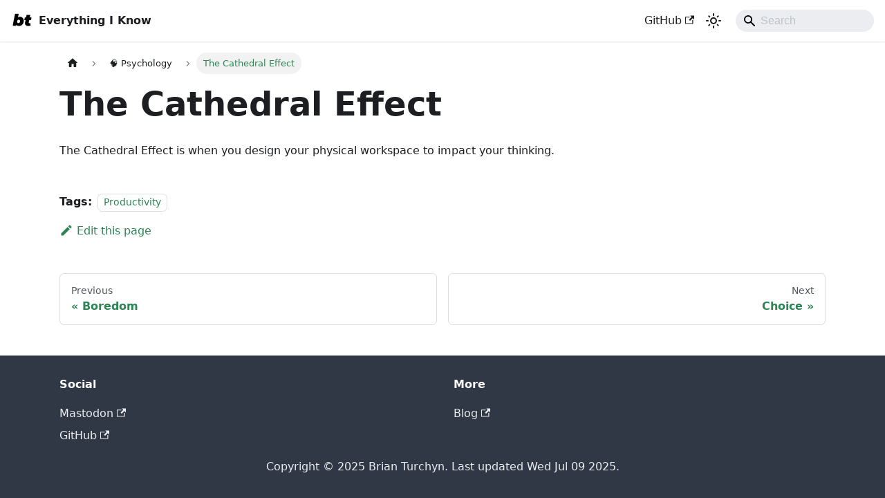

--- FILE ---
content_type: text/html; charset=utf-8
request_url: https://wiki.brianturchyn.net/psychology/cathedral-effect/
body_size: 5705
content:
<!doctype html><html lang=en dir=ltr class="docs-wrapper plugin-docs plugin-id-default docs-version-current docs-doc-page docs-doc-id-psychology/cathedral-effect" data-has-hydrated=false><meta charset=UTF-8><meta name=generator content="Docusaurus v3.8.1"><title data-rh=true>The Cathedral Effect | Everything I Know</title><meta data-rh=true name=viewport content="width=device-width, initial-scale=1.0"><meta data-rh=true name=twitter:card content=summary_large_image><meta data-rh=true property=og:url content=https://wiki.brianturchyn.net/psychology/cathedral-effect/><meta data-rh=true property=og:locale content=en><meta data-rh=true name=docusaurus_locale content=en><meta data-rh=true name=docsearch:language content=en><meta data-rh=true name=keywords content="Productivity, Psychology, Programming, Books, Digital Garden"><meta data-rh=true name=docusaurus_version content=current><meta data-rh=true name=docusaurus_tag content=docs-default-current><meta data-rh=true name=docsearch:version content=current><meta data-rh=true name=docsearch:docusaurus_tag content=docs-default-current><meta data-rh=true property=og:title content="The Cathedral Effect | Everything I Know"><meta data-rh=true name=description content="The Cathedral Effect is when you design your physical workspace to impact your"><meta data-rh=true property=og:description content="The Cathedral Effect is when you design your physical workspace to impact your"><link data-rh=true rel=icon href=/img/logo.webp><link data-rh=true rel=canonical href=https://wiki.brianturchyn.net/psychology/cathedral-effect/><link data-rh=true rel=alternate href=https://wiki.brianturchyn.net/psychology/cathedral-effect/ hreflang=en><link data-rh=true rel=alternate href=https://wiki.brianturchyn.net/psychology/cathedral-effect/ hreflang=x-default><script data-rh=true type=application/ld+json>{"@context":"https://schema.org","@type":"BreadcrumbList","itemListElement":[{"@type":"ListItem","item":"https://wiki.brianturchyn.net/psychology/","name":"🧠 Psychology","position":1},{"@type":"ListItem","item":"https://wiki.brianturchyn.net/psychology/cathedral-effect","name":"The Cathedral Effect","position":2}]}</script><link rel=stylesheet href=https://cdn.jsdelivr.net/npm/katex@0.13.24/dist/katex.min.css type=text/css integrity=sha384-odtC+0UGzzFL/6PNoE8rX/SPcQDXBJ+uRepguP4QkPCm2LBxH3FA3y+fKSiJ+AmM crossorigin=anonymous><script defer data-domain=wiki.brianturchyn.net data-api=/stats/api/event src=/stats/js/script.outbound-links.js type="52b0233facf7353092da881c-text/javascript"></script><link rel=stylesheet href=/assets/css/styles.207416d6.css><script src=/assets/js/runtime~main.0ea8add5.js defer type="52b0233facf7353092da881c-text/javascript"></script><script src=/assets/js/main.c68cdc17.js defer type="52b0233facf7353092da881c-text/javascript"></script><body class=navigation-with-keyboard><svg xmlns=http://www.w3.org/2000/svg style="display: none;"><defs>
<symbol id=theme-svg-external-link viewBox="0 0 24 24"><path fill=currentColor d="M21 13v10h-21v-19h12v2h-10v15h17v-8h2zm3-12h-10.988l4.035 4-6.977 7.07 2.828 2.828 6.977-7.07 4.125 4.172v-11z"/></symbol>
</defs></svg>
<script type="52b0233facf7353092da881c-text/javascript">!function(){var t="light",e=function(){try{return new URLSearchParams(window.location.search).get("docusaurus-theme")}catch(t){}}()||function(){try{return window.localStorage.getItem("theme")}catch(t){}}();document.documentElement.setAttribute("data-theme",e||t),document.documentElement.setAttribute("data-theme-choice",e||t)}(),function(){try{for(var[t,e]of new URLSearchParams(window.location.search).entries())if(t.startsWith("docusaurus-data-")){var a=t.replace("docusaurus-data-","data-");document.documentElement.setAttribute(a,e)}}catch(t){}}()</script><div id=__docusaurus><div role=region aria-label="Skip to main content"><a class=skipToContent_fXgn href=#__docusaurus_skipToContent_fallback>Skip to main content</a></div><nav aria-label=Main class="theme-layout-navbar navbar navbar--fixed-top"><div class=navbar__inner><div class="theme-layout-navbar-left navbar__items"><button aria-label="Toggle navigation bar" aria-expanded=false class="navbar__toggle clean-btn" type=button><svg width=30 height=30 viewBox="0 0 30 30" aria-hidden=true><path stroke=currentColor stroke-linecap=round stroke-miterlimit=10 stroke-width=2 d="M4 7h22M4 15h22M4 23h22"/></svg></button><a class=navbar__brand href=/><div class=navbar__logo><img src=/img/logo.webp alt="My Site Logo" class="themedComponent_mlkZ themedComponent--light_NVdE"><img src=/img/logo.webp alt="My Site Logo" class="themedComponent_mlkZ themedComponent--dark_xIcU"></div><b class="navbar__title text--truncate">Everything I Know</b></a></div><div class="theme-layout-navbar-right navbar__items navbar__items--right"><a href=https://github.com/b-turchyn/wiki target=_blank rel="noopener noreferrer" class="navbar__item navbar__link">GitHub<svg width=13.5 height=13.5 aria-hidden=true class=iconExternalLink_nPIU><use href=#theme-svg-external-link /></svg></a><div class="toggle_vylO colorModeToggle_DEke"><button class="clean-btn toggleButton_gllP toggleButtonDisabled_aARS" type=button disabled title="system mode" aria-label="Switch between dark and light mode (currently system mode)"><svg viewBox="0 0 24 24" width=24 height=24 aria-hidden=true class="toggleIcon_g3eP lightToggleIcon_pyhR"><path fill=currentColor d="M12,9c1.65,0,3,1.35,3,3s-1.35,3-3,3s-3-1.35-3-3S10.35,9,12,9 M12,7c-2.76,0-5,2.24-5,5s2.24,5,5,5s5-2.24,5-5 S14.76,7,12,7L12,7z M2,13l2,0c0.55,0,1-0.45,1-1s-0.45-1-1-1l-2,0c-0.55,0-1,0.45-1,1S1.45,13,2,13z M20,13l2,0c0.55,0,1-0.45,1-1 s-0.45-1-1-1l-2,0c-0.55,0-1,0.45-1,1S19.45,13,20,13z M11,2v2c0,0.55,0.45,1,1,1s1-0.45,1-1V2c0-0.55-0.45-1-1-1S11,1.45,11,2z M11,20v2c0,0.55,0.45,1,1,1s1-0.45,1-1v-2c0-0.55-0.45-1-1-1C11.45,19,11,19.45,11,20z M5.99,4.58c-0.39-0.39-1.03-0.39-1.41,0 c-0.39,0.39-0.39,1.03,0,1.41l1.06,1.06c0.39,0.39,1.03,0.39,1.41,0s0.39-1.03,0-1.41L5.99,4.58z M18.36,16.95 c-0.39-0.39-1.03-0.39-1.41,0c-0.39,0.39-0.39,1.03,0,1.41l1.06,1.06c0.39,0.39,1.03,0.39,1.41,0c0.39-0.39,0.39-1.03,0-1.41 L18.36,16.95z M19.42,5.99c0.39-0.39,0.39-1.03,0-1.41c-0.39-0.39-1.03-0.39-1.41,0l-1.06,1.06c-0.39,0.39-0.39,1.03,0,1.41 s1.03,0.39,1.41,0L19.42,5.99z M7.05,18.36c0.39-0.39,0.39-1.03,0-1.41c-0.39-0.39-1.03-0.39-1.41,0l-1.06,1.06 c-0.39,0.39-0.39,1.03,0,1.41s1.03,0.39,1.41,0L7.05,18.36z"/></svg><svg viewBox="0 0 24 24" width=24 height=24 aria-hidden=true class="toggleIcon_g3eP darkToggleIcon_wfgR"><path fill=currentColor d="M9.37,5.51C9.19,6.15,9.1,6.82,9.1,7.5c0,4.08,3.32,7.4,7.4,7.4c0.68,0,1.35-0.09,1.99-0.27C17.45,17.19,14.93,19,12,19 c-3.86,0-7-3.14-7-7C5,9.07,6.81,6.55,9.37,5.51z M12,3c-4.97,0-9,4.03-9,9s4.03,9,9,9s9-4.03,9-9c0-0.46-0.04-0.92-0.1-1.36 c-0.98,1.37-2.58,2.26-4.4,2.26c-2.98,0-5.4-2.42-5.4-5.4c0-1.81,0.89-3.42,2.26-4.4C12.92,3.04,12.46,3,12,3L12,3z"/></svg><svg viewBox="0 0 24 24" width=24 height=24 aria-hidden=true class="toggleIcon_g3eP systemToggleIcon_QzmC"><path fill=currentColor d="m12 21c4.971 0 9-4.029 9-9s-4.029-9-9-9-9 4.029-9 9 4.029 9 9 9zm4.95-13.95c1.313 1.313 2.05 3.093 2.05 4.95s-0.738 3.637-2.05 4.95c-1.313 1.313-3.093 2.05-4.95 2.05v-14c1.857 0 3.637 0.737 4.95 2.05z"/></svg></button></div><div class=navbarSearchContainer_Bca1><div class="navbar__search searchBarContainer_NW3z" dir=ltr><input placeholder=Search aria-label=Search class="navbar__search-input searchInput_YFbd" value=""><div class="loadingRing_RJI3 searchBarLoadingRing_YnHq"><div></div><div></div><div></div><div></div></div></div></div></div></div><div role=presentation class=navbar-sidebar__backdrop></div></nav><div id=__docusaurus_skipToContent_fallback class="theme-layout-main main-wrapper mainWrapper_z2l0"><div class=docsWrapper_hBAB><button aria-label="Scroll back to top" class="clean-btn theme-back-to-top-button backToTopButton_sjWU" type=button></button><div class=docRoot_UBD9><aside class="theme-doc-sidebar-container docSidebarContainer_YfHR"><div class=sidebarViewport_aRkj><div class=sidebar_njMd><nav aria-label="Docs sidebar" class="menu thin-scrollbar menu_SIkG"><ul class="theme-doc-sidebar-menu menu__list"><li class="theme-doc-sidebar-item-link theme-doc-sidebar-item-link-level-1 menu__list-item"><a class=menu__link href=/>🏠 Home</a><li class="theme-doc-sidebar-item-link theme-doc-sidebar-item-link-level-1 menu__list-item"><a class=menu__link href=/3d-printing/>3D Printing</a><li class="theme-doc-sidebar-item-link theme-doc-sidebar-item-link-level-1 menu__list-item"><a class=menu__link href=/art/>🎨 Art</a><li class="theme-doc-sidebar-item-category theme-doc-sidebar-item-category-level-1 menu__list-item menu__list-item--collapsed"><div class=menu__list-item-collapsible><a class="menu__link menu__link--sublist" href=/automation/>🎛 Automation</a><button aria-label="Expand sidebar category '🎛 Automation'" aria-expanded=false type=button class="clean-btn menu__caret"></button></div><li class="theme-doc-sidebar-item-category theme-doc-sidebar-item-category-level-1 menu__list-item menu__list-item--collapsed"><div class=menu__list-item-collapsible><a class="menu__link menu__link--sublist" href=/books/>📚 Books</a><button aria-label="Expand sidebar category '📚 Books'" aria-expanded=false type=button class="clean-btn menu__caret"></button></div><li class="theme-doc-sidebar-item-link theme-doc-sidebar-item-link-level-1 menu__list-item"><a class=menu__link href=/business/>💼 Business</a><li class="theme-doc-sidebar-item-category theme-doc-sidebar-item-category-level-1 menu__list-item menu__list-item--collapsed"><div class=menu__list-item-collapsible><a class="menu__link menu__link--sublist menu__link--sublist-caret" role=button aria-expanded=false href=/computers/audio-routing/>💻 Computers</a></div><li class="theme-doc-sidebar-item-category theme-doc-sidebar-item-category-level-1 menu__list-item menu__list-item--collapsed"><div class=menu__list-item-collapsible><a class="menu__link menu__link--sublist" href=/creativity/>🦾 Creativity</a><button aria-label="Expand sidebar category '🦾 Creativity'" aria-expanded=false type=button class="clean-btn menu__caret"></button></div><li class="theme-doc-sidebar-item-category theme-doc-sidebar-item-category-level-1 menu__list-item menu__list-item--collapsed"><div class=menu__list-item-collapsible><a class="menu__link menu__link--sublist" href=/culture/>🎭 Culture</a><button aria-label="Expand sidebar category '🎭 Culture'" aria-expanded=false type=button class="clean-btn menu__caret"></button></div><li class="theme-doc-sidebar-item-category theme-doc-sidebar-item-category-level-1 menu__list-item menu__list-item--collapsed"><div class=menu__list-item-collapsible><a class="menu__link menu__link--sublist" href=/design/>🖼 Design</a><button aria-label="Expand sidebar category '🖼 Design'" aria-expanded=false type=button class="clean-btn menu__caret"></button></div><li class="theme-doc-sidebar-item-category theme-doc-sidebar-item-category-level-1 menu__list-item menu__list-item--collapsed"><div class=menu__list-item-collapsible><a class="menu__link menu__link--sublist" href=/devops/>⚙  DevOps</a><button aria-label="Expand sidebar category '⚙  DevOps'" aria-expanded=false type=button class="clean-btn menu__caret"></button></div><li class="theme-doc-sidebar-item-category theme-doc-sidebar-item-category-level-1 menu__list-item menu__list-item--collapsed"><div class=menu__list-item-collapsible><a class="menu__link menu__link--sublist" href=/dog-training/>🐶 Dog Training</a><button aria-label="Expand sidebar category '🐶 Dog Training'" aria-expanded=false type=button class="clean-btn menu__caret"></button></div><li class="theme-doc-sidebar-item-link theme-doc-sidebar-item-link-level-1 menu__list-item"><a class=menu__link href=/finance/>💰 Finance</a><li class="theme-doc-sidebar-item-category theme-doc-sidebar-item-category-level-1 menu__list-item menu__list-item--collapsed"><div class=menu__list-item-collapsible><a class="menu__link menu__link--sublist menu__link--sublist-caret" role=button aria-expanded=false href=/food/alcohol/>🍔 Food</a></div><li class="theme-doc-sidebar-item-category theme-doc-sidebar-item-category-level-1 menu__list-item menu__list-item--collapsed"><div class=menu__list-item-collapsible><a class="menu__link menu__link--sublist menu__link--sublist-caret" role=button aria-expanded=false href=/games/celeste/>🎮 Games</a></div><li class="theme-doc-sidebar-item-category theme-doc-sidebar-item-category-level-1 menu__list-item menu__list-item--collapsed"><div class=menu__list-item-collapsible><a class="menu__link menu__link--sublist menu__link--sublist-caret" role=button aria-expanded=false href=/health/brain/>👩‍⚕️ Health</a></div><li class="theme-doc-sidebar-item-link theme-doc-sidebar-item-link-level-1 menu__list-item"><a class=menu__link href=/human-rights/>⚖ Human Rights</a><li class="theme-doc-sidebar-item-category theme-doc-sidebar-item-category-level-1 menu__list-item menu__list-item--collapsed"><div class=menu__list-item-collapsible><a class="menu__link menu__link--sublist" href=/keyboards/>⌨ Keyboards</a><button aria-label="Expand sidebar category '⌨ Keyboards'" aria-expanded=false type=button class="clean-btn menu__caret"></button></div><li class="theme-doc-sidebar-item-category theme-doc-sidebar-item-category-level-1 menu__list-item menu__list-item--collapsed"><div class=menu__list-item-collapsible><a class="menu__link menu__link--sublist" href=/language/>🌐 Language</a><button aria-label="Expand sidebar category '🌐 Language'" aria-expanded=false type=button class="clean-btn menu__caret"></button></div><li class="theme-doc-sidebar-item-category theme-doc-sidebar-item-category-level-1 menu__list-item menu__list-item--collapsed"><div class=menu__list-item-collapsible><a class="menu__link menu__link--sublist" href=/leadership/>👨‍🏫 Leadership</a><button aria-label="Expand sidebar category '👨‍🏫 Leadership'" aria-expanded=false type=button class="clean-btn menu__caret"></button></div><li class="theme-doc-sidebar-item-category theme-doc-sidebar-item-category-level-1 menu__list-item menu__list-item--collapsed"><div class=menu__list-item-collapsible><a class="menu__link menu__link--sublist" href=/learning/>🏫 Learning</a><button aria-label="Expand sidebar category '🏫 Learning'" aria-expanded=false type=button class="clean-btn menu__caret"></button></div><li class="theme-doc-sidebar-item-link theme-doc-sidebar-item-link-level-1 menu__list-item"><a class=menu__link href=/learning-list/>📝 Learning List</a><li class="theme-doc-sidebar-item-category theme-doc-sidebar-item-category-level-1 menu__list-item menu__list-item--collapsed"><div class=menu__list-item-collapsible><a class="menu__link menu__link--sublist" href=/marketing/>📊 Marketing</a><button aria-label="Expand sidebar category '📊 Marketing'" aria-expanded=false type=button class="clean-btn menu__caret"></button></div><li class="theme-doc-sidebar-item-category theme-doc-sidebar-item-category-level-1 menu__list-item menu__list-item--collapsed"><div class=menu__list-item-collapsible><a class="menu__link menu__link--sublist" href=/music/>🎵 Music</a><button aria-label="Expand sidebar category '🎵 Music'" aria-expanded=false type=button class="clean-btn menu__caret"></button></div><li class="theme-doc-sidebar-item-category theme-doc-sidebar-item-category-level-1 menu__list-item menu__list-item--collapsed"><div class=menu__list-item-collapsible><a class="menu__link menu__link--sublist" href=/philanthropy/>👐 Philanthropy</a><button aria-label="Expand sidebar category '👐 Philanthropy'" aria-expanded=false type=button class="clean-btn menu__caret"></button></div><li class="theme-doc-sidebar-item-category theme-doc-sidebar-item-category-level-1 menu__list-item menu__list-item--collapsed"><div class=menu__list-item-collapsible><a class="menu__link menu__link--sublist" href=/philosophy/>💭 Philosophy</a><button aria-label="Expand sidebar category '💭 Philosophy'" aria-expanded=false type=button class="clean-btn menu__caret"></button></div><li class="theme-doc-sidebar-item-link theme-doc-sidebar-item-link-level-1 menu__list-item"><a class=menu__link href=/podcasts/>🎙 Podcasts</a><li class="theme-doc-sidebar-item-category theme-doc-sidebar-item-category-level-1 menu__list-item menu__list-item--collapsed"><div class=menu__list-item-collapsible><a class="menu__link menu__link--sublist" href=/privacy/>🥷 Privacy</a><button aria-label="Expand sidebar category '🥷 Privacy'" aria-expanded=false type=button class="clean-btn menu__caret"></button></div><li class="theme-doc-sidebar-item-category theme-doc-sidebar-item-category-level-1 menu__list-item menu__list-item--collapsed"><div class=menu__list-item-collapsible><a class="menu__link menu__link--sublist" href=/productivity/>⏳ Productivity</a><button aria-label="Expand sidebar category '⏳ Productivity'" aria-expanded=false type=button class="clean-btn menu__caret"></button></div><li class="theme-doc-sidebar-item-category theme-doc-sidebar-item-category-level-1 menu__list-item menu__list-item--collapsed"><div class=menu__list-item-collapsible><a class="menu__link menu__link--sublist" href=/programming/>👨‍💻 Programming</a><button aria-label="Expand sidebar category '👨‍💻 Programming'" aria-expanded=false type=button class="clean-btn menu__caret"></button></div><li class="theme-doc-sidebar-item-category theme-doc-sidebar-item-category-level-1 menu__list-item"><div class=menu__list-item-collapsible><a class="menu__link menu__link--sublist menu__link--active" href=/psychology/>🧠 Psychology</a><button aria-label="Collapse sidebar category '🧠 Psychology'" aria-expanded=true type=button class="clean-btn menu__caret"></button></div><ul class=menu__list><li class="theme-doc-sidebar-item-link theme-doc-sidebar-item-link-level-2 menu__list-item"><a class=menu__link tabindex=0 href=/psychology/attachment-theory/>Attachment Theory</a><li class="theme-doc-sidebar-item-link theme-doc-sidebar-item-link-level-2 menu__list-item"><a class=menu__link tabindex=0 href=/psychology/attentional-space/>Attentional Space</a><li class="theme-doc-sidebar-item-link theme-doc-sidebar-item-link-level-2 menu__list-item"><a class=menu__link tabindex=0 href=/psychology/boredom/>Boredom</a><li class="theme-doc-sidebar-item-link theme-doc-sidebar-item-link-level-2 menu__list-item"><a class="menu__link menu__link--active" aria-current=page tabindex=0 href=/psychology/cathedral-effect/>The Cathedral Effect</a><li class="theme-doc-sidebar-item-link theme-doc-sidebar-item-link-level-2 menu__list-item"><a class=menu__link tabindex=0 href=/psychology/choice/>Choice</a><li class="theme-doc-sidebar-item-link theme-doc-sidebar-item-link-level-2 menu__list-item"><a class=menu__link tabindex=0 href=/psychology/cognitive-bias/>Cognitive Bias</a><li class="theme-doc-sidebar-item-link theme-doc-sidebar-item-link-level-2 menu__list-item"><a class=menu__link tabindex=0 href=/psychology/cohabitation-effect/>Cohabitation Effect</a><li class="theme-doc-sidebar-item-link theme-doc-sidebar-item-link-level-2 menu__list-item"><a class=menu__link tabindex=0 href=/psychology/compliments/>Compliments</a><li class="theme-doc-sidebar-item-link theme-doc-sidebar-item-link-level-2 menu__list-item"><a class=menu__link tabindex=0 href=/psychology/dating-tendencies/>Dating Tendencies</a><li class="theme-doc-sidebar-item-link theme-doc-sidebar-item-link-level-2 menu__list-item"><a class=menu__link tabindex=0 href=/psychology/emotions/>Emotions</a><li class="theme-doc-sidebar-item-link theme-doc-sidebar-item-link-level-2 menu__list-item"><a class=menu__link tabindex=0 href=/psychology/focusing-illusion/>Focusing Illusion</a><li class="theme-doc-sidebar-item-link theme-doc-sidebar-item-link-level-2 menu__list-item"><a class=menu__link tabindex=0 href=/psychology/fundamental-attribution-error/>Fundamental-Attribution Error</a><li class="theme-doc-sidebar-item-link theme-doc-sidebar-item-link-level-2 menu__list-item"><a class=menu__link tabindex=0 href=/psychology/habits/>Habits</a><li class="theme-doc-sidebar-item-link theme-doc-sidebar-item-link-level-2 menu__list-item"><a class=menu__link tabindex=0 href=/psychology/listening/>Listening</a><li class="theme-doc-sidebar-item-link theme-doc-sidebar-item-link-level-2 menu__list-item"><a class=menu__link tabindex=0 href=/psychology/love/>Love</a><li class="theme-doc-sidebar-item-link theme-doc-sidebar-item-link-level-2 menu__list-item"><a class=menu__link tabindex=0 href=/psychology/marriage/>Marriage</a><li class="theme-doc-sidebar-item-link theme-doc-sidebar-item-link-level-2 menu__list-item"><a class=menu__link tabindex=0 href=/psychology/mere-exposure-effect/>Mere-Exposure Effect</a><li class="theme-doc-sidebar-item-link theme-doc-sidebar-item-link-level-2 menu__list-item"><a class=menu__link tabindex=0 href=/psychology/negativity-bias/>Negativity Bias</a><li class="theme-doc-sidebar-item-link theme-doc-sidebar-item-link-level-2 menu__list-item"><a class=menu__link tabindex=0 href=/psychology/overthinking/>Overthinking</a><li class="theme-doc-sidebar-item-link theme-doc-sidebar-item-link-level-2 menu__list-item"><a class=menu__link tabindex=0 href=/psychology/recency-bias/>Recency Bias</a><li class="theme-doc-sidebar-item-link theme-doc-sidebar-item-link-level-2 menu__list-item"><a class=menu__link tabindex=0 href=/psychology/relationship-bids/>Relationship Bids</a><li class="theme-doc-sidebar-item-link theme-doc-sidebar-item-link-level-2 menu__list-item"><a class=menu__link tabindex=0 href=/psychology/self-perception-theory/>Self-Perception Theory</a><li class="theme-doc-sidebar-item-link theme-doc-sidebar-item-link-level-2 menu__list-item"><a class=menu__link tabindex=0 href=/psychology/spreading-ideas/>Spreading Ideas</a><li class="theme-doc-sidebar-item-link theme-doc-sidebar-item-link-level-2 menu__list-item"><a class=menu__link tabindex=0 href=/psychology/swedish-death-cleaning/>Swedish Death Cleaning</a><li class="theme-doc-sidebar-item-link theme-doc-sidebar-item-link-level-2 menu__list-item"><a class=menu__link tabindex=0 href=/psychology/the-present/>The Present</a><li class="theme-doc-sidebar-item-link theme-doc-sidebar-item-link-level-2 menu__list-item"><a class=menu__link tabindex=0 href=/psychology/toaster-fucker-problem/>Toaster Fucker Problem</a><li class="theme-doc-sidebar-item-link theme-doc-sidebar-item-link-level-2 menu__list-item"><a class=menu__link tabindex=0 href=/psychology/zeigarnik-effect/>Zeigarnik Effect</a></ul><li class="theme-doc-sidebar-item-category theme-doc-sidebar-item-category-level-1 menu__list-item menu__list-item--collapsed"><div class=menu__list-item-collapsible><a class="menu__link menu__link--sublist" href=/reading/>📖 Reading</a><button aria-label="Expand sidebar category '📖 Reading'" aria-expanded=false type=button class="clean-btn menu__caret"></button></div><li class="theme-doc-sidebar-item-category theme-doc-sidebar-item-category-level-1 menu__list-item menu__list-item--collapsed"><div class=menu__list-item-collapsible><a class="menu__link menu__link--sublist" href=/security/>🔐 Security</a><button aria-label="Expand sidebar category '🔐 Security'" aria-expanded=false type=button class="clean-btn menu__caret"></button></div><li class="theme-doc-sidebar-item-category theme-doc-sidebar-item-category-level-1 menu__list-item menu__list-item--collapsed"><div class=menu__list-item-collapsible><a class="menu__link menu__link--sublist menu__link--sublist-caret" role=button aria-expanded=false href=/self-improvement/day-challenges/>📈 Self-Improvement</a></div><li class="theme-doc-sidebar-item-category theme-doc-sidebar-item-category-level-1 menu__list-item menu__list-item--collapsed"><div class=menu__list-item-collapsible><a class="menu__link menu__link--sublist" href=/social-media/>💬 Social Media</a><button aria-label="Expand sidebar category '💬 Social Media'" aria-expanded=false type=button class="clean-btn menu__caret"></button></div><li class="theme-doc-sidebar-item-category theme-doc-sidebar-item-category-level-1 menu__list-item menu__list-item--collapsed"><div class=menu__list-item-collapsible><a class="menu__link menu__link--sublist menu__link--sublist-caret" role=button aria-expanded=false href=/technology/artificial-intelligence/>🏗 Technology</a></div><li class="theme-doc-sidebar-item-link theme-doc-sidebar-item-link-level-1 menu__list-item"><a class=menu__link href=/workflow/>🔄 My Workflow</a><li class="theme-doc-sidebar-item-category theme-doc-sidebar-item-category-level-1 menu__list-item menu__list-item--collapsed"><div class=menu__list-item-collapsible><a class="menu__link menu__link--sublist" href=/writing/>📝 Writing</a><button aria-label="Expand sidebar category '📝 Writing'" aria-expanded=false type=button class="clean-btn menu__caret"></button></div></ul></nav></div></div></aside><main class=docMainContainer_TBSr><div class="container padding-top--md padding-bottom--lg"><div class=row><div class="col docItemCol_VOVn"><div class=docItemContainer_Djhp><article><nav class="theme-doc-breadcrumbs breadcrumbsContainer_Z_bl" aria-label=Breadcrumbs><ul class=breadcrumbs><li class=breadcrumbs__item><a aria-label="Home page" class=breadcrumbs__link href=/><svg viewBox="0 0 24 24" class=breadcrumbHomeIcon_YNFT><path d="M10 19v-5h4v5c0 .55.45 1 1 1h3c.55 0 1-.45 1-1v-7h1.7c.46 0 .68-.57.33-.87L12.67 3.6c-.38-.34-.96-.34-1.34 0l-8.36 7.53c-.34.3-.13.87.33.87H5v7c0 .55.45 1 1 1h3c.55 0 1-.45 1-1z" fill=currentColor /></svg></a><li class=breadcrumbs__item><a class=breadcrumbs__link href=/psychology/><span>🧠 Psychology</span></a><li class="breadcrumbs__item breadcrumbs__item--active"><span class=breadcrumbs__link>The Cathedral Effect</span></ul></nav><div class="theme-doc-markdown markdown"><header><h1>The Cathedral Effect</h1></header>
<p>The Cathedral Effect is when you design your physical workspace to impact your
thinking.</div><footer class="theme-doc-footer docusaurus-mt-lg"><div class="row margin-top--sm theme-doc-footer-tags-row"><div class=col><b>Tags:</b><ul class="tags_jXut padding--none margin-left--sm"><li class=tag_QGVx><a rel=tag class="tag_zVej tagRegular_sFm0" href=/tags/productivity/>Productivity</a></ul></div></div><div class="row margin-top--sm theme-doc-footer-edit-meta-row"><div class=col><a href=https://github.com/b-turchyn/wiki/tree/main/docs/psychology/cathedral-effect.md target=_blank rel="noopener noreferrer" class=theme-edit-this-page><svg fill=currentColor height=20 width=20 viewBox="0 0 40 40" class=iconEdit_Z9Sw aria-hidden=true><g><path d="m34.5 11.7l-3 3.1-6.3-6.3 3.1-3q0.5-0.5 1.2-0.5t1.1 0.5l3.9 3.9q0.5 0.4 0.5 1.1t-0.5 1.2z m-29.5 17.1l18.4-18.5 6.3 6.3-18.4 18.4h-6.3v-6.2z"/></g></svg>Edit this page</a></div><div class="col lastUpdated_JAkA"></div></div></footer></article><nav class="docusaurus-mt-lg pagination-nav" aria-label="Docs pages"><a class="pagination-nav__link pagination-nav__link--prev" href=/psychology/boredom/><div class=pagination-nav__sublabel>Previous</div><div class=pagination-nav__label>Boredom</div></a><a class="pagination-nav__link pagination-nav__link--next" href=/psychology/choice/><div class=pagination-nav__sublabel>Next</div><div class=pagination-nav__label>Choice</div></a></nav></div></div></div></div></main></div></div></div><footer class="theme-layout-footer footer footer--dark"><div class="container container-fluid"><div class="row footer__links"><div class="theme-layout-footer-column col footer__col"><div class=footer__title>Social</div><ul class="footer__items clean-list"><li class=footer__item><a href=https://mastodon.social/@btwritescode target=_blank rel="noopener noreferrer" class=footer__link-item>Mastodon<svg width=13.5 height=13.5 aria-hidden=true class=iconExternalLink_nPIU><use href=#theme-svg-external-link /></svg></a><li class=footer__item><a href=https://github.com/b-turchyn target=_blank rel="noopener noreferrer" class=footer__link-item>GitHub<svg width=13.5 height=13.5 aria-hidden=true class=iconExternalLink_nPIU><use href=#theme-svg-external-link /></svg></a></ul></div><div class="theme-layout-footer-column col footer__col"><div class=footer__title>More</div><ul class="footer__items clean-list"><li class=footer__item><a href=https://brianturchyn.net/blog target=_blank rel="noopener noreferrer" class=footer__link-item>Blog<svg width=13.5 height=13.5 aria-hidden=true class=iconExternalLink_nPIU><use href=#theme-svg-external-link /></svg></a></ul></div></div><div class="footer__bottom text--center"><div class=footer__copyright>Copyright © 2025 Brian Turchyn. Last updated Wed Jul 09 2025.</div></div></div></footer></div><script defer src="https://static.cloudflareinsights.com/beacon.min.js/vcd15cbe7772f49c399c6a5babf22c1241717689176015" integrity="sha512-ZpsOmlRQV6y907TI0dKBHq9Md29nnaEIPlkf84rnaERnq6zvWvPUqr2ft8M1aS28oN72PdrCzSjY4U6VaAw1EQ==" data-cf-beacon='{"version":"2024.11.0","token":"49e0f6affc364e07bcd3b18db0847e71","r":1,"server_timing":{"name":{"cfCacheStatus":true,"cfEdge":true,"cfExtPri":true,"cfL4":true,"cfOrigin":true,"cfSpeedBrain":true},"location_startswith":null}}' crossorigin="anonymous"></script>
<script src="/cdn-cgi/scripts/7d0fa10a/cloudflare-static/rocket-loader.min.js" data-cf-settings="52b0233facf7353092da881c-|49" defer></script>

--- FILE ---
content_type: application/javascript; charset=utf-8
request_url: https://wiki.brianturchyn.net/assets/js/main.c68cdc17.js
body_size: 149189
content:
(self.webpackChunkwiki=self.webpackChunkwiki||[]).push([["56909"],{66575:function(e,t,n){"use strict";n.r(t)},21759:function(e,t,n){"use strict";n.r(t)},31381:function(e,t,n){"use strict";n.d(t,{ob:()=>f,Ep:()=>p,q_:()=>j,lX:()=>w,PP:()=>T});var a=n(16019);function r(e){return"/"===e.charAt(0)}function o(e,t){for(var n=t,a=n+1,r=e.length;a<r;n+=1,a+=1)e[n]=e[a];e.pop()}let i=function(e,t){void 0===t&&(t="");var n,a=e&&e.split("/")||[],i=t&&t.split("/")||[],s=e&&r(e),l=t&&r(t),c=s||l;if(e&&r(e)?i=a:a.length&&(i.pop(),i=i.concat(a)),!i.length)return"/";if(i.length){var d=i[i.length-1];n="."===d||".."===d||""===d}else n=!1;for(var u=0,p=i.length;p>=0;p--){var f=i[p];"."===f?o(i,p):".."===f?(o(i,p),u++):u&&(o(i,p),u--)}if(!c)for(;u--;)i.unshift("..");!c||""===i[0]||i[0]&&r(i[0])||i.unshift("");var m=i.join("/");return n&&"/"!==m.substr(-1)&&(m+="/"),m};var s=n(21835);function l(e){return"/"===e.charAt(0)?e:"/"+e}function c(e){return"/"===e.charAt(0)?e.substr(1):e}function d(e,t){return 0===e.toLowerCase().indexOf(t.toLowerCase())&&-1!=="/?#".indexOf(e.charAt(t.length))?e.substr(t.length):e}function u(e){return"/"===e.charAt(e.length-1)?e.slice(0,-1):e}function p(e){var t=e.pathname,n=e.search,a=e.hash,r=t||"/";return n&&"?"!==n&&(r+="?"===n.charAt(0)?n:"?"+n),a&&"#"!==a&&(r+="#"===a.charAt(0)?a:"#"+a),r}function f(e,t,n,r){var o,s,l,c,d,u;"string"==typeof e?(l="",c="",-1!==(d=(s=e||"/").indexOf("#"))&&(c=s.substr(d),s=s.substr(0,d)),-1!==(u=s.indexOf("?"))&&(l=s.substr(u),s=s.substr(0,u)),(o={pathname:s,search:"?"===l?"":l,hash:"#"===c?"":c}).state=t):(void 0===(o=(0,a.Z)({},e)).pathname&&(o.pathname=""),o.search?"?"!==o.search.charAt(0)&&(o.search="?"+o.search):o.search="",o.hash?"#"!==o.hash.charAt(0)&&(o.hash="#"+o.hash):o.hash="",void 0!==t&&void 0===o.state&&(o.state=t));try{o.pathname=decodeURI(o.pathname)}catch(e){if(e instanceof URIError)throw URIError('Pathname "'+o.pathname+'" could not be decoded. This is likely caused by an invalid percent-encoding.');throw e}return n&&(o.key=n),r?o.pathname?"/"!==o.pathname.charAt(0)&&(o.pathname=i(o.pathname,r.pathname)):o.pathname=r.pathname:o.pathname||(o.pathname="/"),o}function m(){var e=null,t=[];return{setPrompt:function(t){return e=t,function(){e===t&&(e=null)}},confirmTransitionTo:function(t,n,a,r){if(null!=e){var o="function"==typeof e?e(t,n):e;"string"==typeof o?"function"==typeof a?a(o,r):r(!0):r(!1!==o)}else r(!0)},appendListener:function(e){var n=!0;function a(){n&&e.apply(void 0,arguments)}return t.push(a),function(){n=!1,t=t.filter(function(e){return e!==a})}},notifyListeners:function(){for(var e=arguments.length,n=Array(e),a=0;a<e;a++)n[a]=arguments[a];t.forEach(function(e){return e.apply(void 0,n)})}}}var g=!!("undefined"!=typeof window&&window.document&&window.document.createElement);function h(e,t){t(window.confirm(e))}var b="popstate",y="hashchange";function v(){try{return window.history.state||{}}catch(e){return{}}}function w(e){void 0===e&&(e={}),g||(0,s.Z)(!1);var t,n=window.history,r=(-1===(t=window.navigator.userAgent).indexOf("Android 2.")&&-1===t.indexOf("Android 4.0")||-1===t.indexOf("Mobile Safari")||-1!==t.indexOf("Chrome")||-1!==t.indexOf("Windows Phone"))&&window.history&&"pushState"in window.history,o=-1!==window.navigator.userAgent.indexOf("Trident"),i=e,c=i.forceRefresh,w=void 0!==c&&c,k=i.getUserConfirmation,x=void 0===k?h:k,_=i.keyLength,S=void 0===_?6:_,E=e.basename?u(l(e.basename)):"";function j(e){var t=e||{},n=t.key,a=t.state,r=window.location,o=r.pathname+r.search+r.hash;return E&&(o=d(o,E)),f(o,a,n)}function C(){return Math.random().toString(36).substr(2,S)}var T=m();function A(e){(0,a.Z)(B,e),B.length=n.length,T.notifyListeners(B.location,B.action)}function P(e){(void 0!==e.state||-1!==navigator.userAgent.indexOf("CriOS"))&&O(j(e.state))}function N(){O(j(v()))}var L=!1;function O(e){L?(L=!1,A()):T.confirmTransitionTo(e,"POP",x,function(t){var n,a,r,o,i;t?A({action:"POP",location:e}):(n=e,a=B.location,-1===(r=I.indexOf(a.key))&&(r=0),-1===(o=I.indexOf(n.key))&&(o=0),(i=r-o)&&(L=!0,z(i)))})}var R=j(v()),I=[R.key];function F(e){return E+p(e)}function z(e){n.go(e)}var M=0;function D(e){1===(M+=e)&&1===e?(window.addEventListener(b,P),o&&window.addEventListener(y,N)):0===M&&(window.removeEventListener(b,P),o&&window.removeEventListener(y,N))}var $=!1,B={length:n.length,action:"POP",location:R,createHref:F,push:function(e,t){var a="PUSH",o=f(e,t,C(),B.location);T.confirmTransitionTo(o,a,x,function(e){if(e){var t=F(o),i=o.key,s=o.state;if(r)if(n.pushState({key:i,state:s},null,t),w)window.location.href=t;else{var l=I.indexOf(B.location.key),c=I.slice(0,l+1);c.push(o.key),I=c,A({action:a,location:o})}else window.location.href=t}})},replace:function(e,t){var a="REPLACE",o=f(e,t,C(),B.location);T.confirmTransitionTo(o,a,x,function(e){if(e){var t=F(o),i=o.key,s=o.state;if(r)if(n.replaceState({key:i,state:s},null,t),w)window.location.replace(t);else{var l=I.indexOf(B.location.key);-1!==l&&(I[l]=o.key),A({action:a,location:o})}else window.location.replace(t)}})},go:z,goBack:function(){z(-1)},goForward:function(){z(1)},block:function(e){void 0===e&&(e=!1);var t=T.setPrompt(e);return $||(D(1),$=!0),function(){return $&&($=!1,D(-1)),t()}},listen:function(e){var t=T.appendListener(e);return D(1),function(){D(-1),t()}}};return B}var k="hashchange",x={hashbang:{encodePath:function(e){return"!"===e.charAt(0)?e:"!/"+c(e)},decodePath:function(e){return"!"===e.charAt(0)?e.substr(1):e}},noslash:{encodePath:c,decodePath:l},slash:{encodePath:l,decodePath:l}};function _(e){var t=e.indexOf("#");return -1===t?e:e.slice(0,t)}function S(){var e=window.location.href,t=e.indexOf("#");return -1===t?"":e.substring(t+1)}function E(e){window.location.replace(_(window.location.href)+"#"+e)}function j(e){void 0===e&&(e={}),g||(0,s.Z)(!1);var t=window.history;window.navigator.userAgent.indexOf("Firefox");var n=e,r=n.getUserConfirmation,o=void 0===r?h:r,i=n.hashType,c=e.basename?u(l(e.basename)):"",b=x[void 0===i?"slash":i],y=b.encodePath,v=b.decodePath;function w(){var e=v(S());return c&&(e=d(e,c)),f(e)}var j=m();function C(e){(0,a.Z)(D,e),D.length=t.length,j.notifyListeners(D.location,D.action)}var T=!1,A=null;function P(){var e=S(),t=y(e);if(e!==t)E(t);else{var n,a=w(),r=D.location;if(!T&&r.pathname===a.pathname&&r.search===a.search&&r.hash===a.hash||A===p(a))return;A=null,n=a,T?(T=!1,C()):j.confirmTransitionTo(n,"POP",o,function(e){var t,a,r,o,i;e?C({action:"POP",location:n}):(t=n,a=D.location,-1===(r=R.lastIndexOf(p(a)))&&(r=0),-1===(o=R.lastIndexOf(p(t)))&&(o=0),(i=r-o)&&(T=!0,I(i)))})}}var N=S(),L=y(N);N!==L&&E(L);var O=w(),R=[p(O)];function I(e){t.go(e)}var F=0;function z(e){1===(F+=e)&&1===e?window.addEventListener(k,P):0===F&&window.removeEventListener(k,P)}var M=!1,D={length:t.length,action:"POP",location:O,createHref:function(e){var t=document.querySelector("base"),n="";return t&&t.getAttribute("href")&&(n=_(window.location.href)),n+"#"+y(c+p(e))},push:function(e,t){var n="PUSH",a=f(e,void 0,void 0,D.location);j.confirmTransitionTo(a,n,o,function(e){if(e){var t=p(a),r=y(c+t);if(S()!==r){A=t,window.location.hash=r;var o=R.lastIndexOf(p(D.location)),i=R.slice(0,o+1);i.push(t),R=i,C({action:n,location:a})}else C()}})},replace:function(e,t){var n="REPLACE",a=f(e,void 0,void 0,D.location);j.confirmTransitionTo(a,n,o,function(e){if(e){var t=p(a),r=y(c+t);S()!==r&&(A=t,E(r));var o=R.indexOf(p(D.location));-1!==o&&(R[o]=t),C({action:n,location:a})}})},go:I,goBack:function(){I(-1)},goForward:function(){I(1)},block:function(e){void 0===e&&(e=!1);var t=j.setPrompt(e);return M||(z(1),M=!0),function(){return M&&(M=!1,z(-1)),t()}},listen:function(e){var t=j.appendListener(e);return z(1),function(){z(-1),t()}}};return D}function C(e,t,n){return Math.min(Math.max(e,t),n)}function T(e){void 0===e&&(e={});var t=e,n=t.getUserConfirmation,r=t.initialEntries,o=void 0===r?["/"]:r,i=t.initialIndex,s=t.keyLength,l=void 0===s?6:s,c=m();function d(e){(0,a.Z)(y,e),y.length=y.entries.length,c.notifyListeners(y.location,y.action)}function u(){return Math.random().toString(36).substr(2,l)}var g=C(void 0===i?0:i,0,o.length-1),h=o.map(function(e){return"string"==typeof e?f(e,void 0,u()):f(e,void 0,e.key||u())});function b(e){var t=C(y.index+e,0,y.entries.length-1),a=y.entries[t];c.confirmTransitionTo(a,"POP",n,function(e){e?d({action:"POP",location:a,index:t}):d()})}var y={length:h.length,action:"POP",location:h[g],index:g,entries:h,createHref:p,push:function(e,t){var a="PUSH",r=f(e,t,u(),y.location);c.confirmTransitionTo(r,a,n,function(e){if(e){var t=y.index+1,n=y.entries.slice(0);n.length>t?n.splice(t,n.length-t,r):n.push(r),d({action:a,location:r,index:t,entries:n})}})},replace:function(e,t){var a="REPLACE",r=f(e,t,u(),y.location);c.confirmTransitionTo(r,a,n,function(e){e&&(y.entries[y.index]=r,d({action:a,location:r}))})},go:b,goBack:function(){b(-1)},goForward:function(){b(1)},canGo:function(e){var t=y.index+e;return t>=0&&t<y.entries.length},block:function(e){return void 0===e&&(e=!1),c.setPrompt(e)},listen:function(e){return c.appendListener(e)}};return y}},8679:function(e,t,n){"use strict";var a=n(59864),r={childContextTypes:!0,contextType:!0,contextTypes:!0,defaultProps:!0,displayName:!0,getDefaultProps:!0,getDerivedStateFromError:!0,getDerivedStateFromProps:!0,mixins:!0,propTypes:!0,type:!0},o={name:!0,length:!0,prototype:!0,caller:!0,callee:!0,arguments:!0,arity:!0},i={$$typeof:!0,compare:!0,defaultProps:!0,displayName:!0,propTypes:!0,type:!0},s={};function l(e){return a.isMemo(e)?i:s[e.$$typeof]||r}s[a.ForwardRef]={$$typeof:!0,render:!0,defaultProps:!0,displayName:!0,propTypes:!0},s[a.Memo]=i;var c=Object.defineProperty,d=Object.getOwnPropertyNames,u=Object.getOwnPropertySymbols,p=Object.getOwnPropertyDescriptor,f=Object.getPrototypeOf,m=Object.prototype;e.exports=function e(t,n,a){if("string"!=typeof n){if(m){var r=f(n);r&&r!==m&&e(t,r,a)}var i=d(n);u&&(i=i.concat(u(n)));for(var s=l(t),g=l(n),h=0;h<i.length;++h){var b=i[h];if(!o[b]&&!(a&&a[b])&&!(g&&g[b])&&!(s&&s[b])){var y=p(n,b);try{c(t,b,y)}catch(e){}}}}return t}},41143:function(e){"use strict";e.exports=function(e,t,n,a,r,o,i,s){if(!e){var l;if(void 0===t)l=Error("Minified exception occurred; use the non-minified dev environment for the full error message and additional helpful warnings.");else{var c=[n,a,r,o,i,s],d=0;(l=Error(t.replace(/%s/g,function(){return c[d++]}))).name="Invariant Violation"}throw l.framesToPop=1,l}}},74865:function(e){var t;t=function(){var e,t,n,a={};a.version="0.2.0";var r=a.settings={minimum:.08,easing:"ease",positionUsing:"",speed:200,trickle:!0,trickleRate:.02,trickleSpeed:800,showSpinner:!0,barSelector:'[role="bar"]',spinnerSelector:'[role="spinner"]',parent:"body",template:'<div class="bar" role="bar"><div class="peg"></div></div><div class="spinner" role="spinner"><div class="spinner-icon"></div></div>'};function o(e,t,n){return e<t?t:e>n?n:e}a.configure=function(e){var t,n;for(t in e)void 0!==(n=e[t])&&e.hasOwnProperty(t)&&(r[t]=n);return this},a.status=null,a.set=function(e){var t=a.isStarted();a.status=1===(e=o(e,r.minimum,1))?null:e;var n=a.render(!t),l=n.querySelector(r.barSelector),c=r.speed,d=r.easing;return n.offsetWidth,i(function(t){var o,i,u,p;""===r.positionUsing&&(r.positionUsing=a.getPositioningCSS()),s(l,(o=e,i=c,u=d,(p="translate3d"===r.positionUsing?{transform:"translate3d("+(-1+o)*100+"%,0,0)"}:"translate"===r.positionUsing?{transform:"translate("+(-1+o)*100+"%,0)"}:{"margin-left":(-1+o)*100+"%"}).transition="all "+i+"ms "+u,p)),1===e?(s(n,{transition:"none",opacity:1}),n.offsetWidth,setTimeout(function(){s(n,{transition:"all "+c+"ms linear",opacity:0}),setTimeout(function(){a.remove(),t()},c)},c)):setTimeout(t,c)}),this},a.isStarted=function(){return"number"==typeof a.status},a.start=function(){a.status||a.set(0);var e=function(){setTimeout(function(){a.status&&(a.trickle(),e())},r.trickleSpeed)};return r.trickle&&e(),this},a.done=function(e){return e||a.status?a.inc(.3+.5*Math.random()).set(1):this},a.inc=function(e){var t=a.status;return t?("number"!=typeof e&&(e=(1-t)*o(Math.random()*t,.1,.95)),t=o(t+e,0,.994),a.set(t)):a.start()},a.trickle=function(){return a.inc(Math.random()*r.trickleRate)},e=0,t=0,a.promise=function(n){return n&&"resolved"!==n.state()&&(0===t&&a.start(),e++,t++,n.always(function(){0==--t?(e=0,a.done()):a.set((e-t)/e)})),this},a.render=function(e){if(a.isRendered())return document.getElementById("nprogress");c(document.documentElement,"nprogress-busy");var t=document.createElement("div");t.id="nprogress",t.innerHTML=r.template;var n,o=t.querySelector(r.barSelector),i=e?"-100":(-1+(a.status||0))*100,l=document.querySelector(r.parent);return s(o,{transition:"all 0 linear",transform:"translate3d("+i+"%,0,0)"}),!r.showSpinner&&(n=t.querySelector(r.spinnerSelector))&&p(n),l!=document.body&&c(l,"nprogress-custom-parent"),l.appendChild(t),t},a.remove=function(){d(document.documentElement,"nprogress-busy"),d(document.querySelector(r.parent),"nprogress-custom-parent");var e=document.getElementById("nprogress");e&&p(e)},a.isRendered=function(){return!!document.getElementById("nprogress")},a.getPositioningCSS=function(){var e=document.body.style,t="WebkitTransform"in e?"Webkit":"MozTransform"in e?"Moz":"msTransform"in e?"ms":"OTransform"in e?"O":"";return t+"Perspective"in e?"translate3d":t+"Transform"in e?"translate":"margin"};var i=(n=[],function(e){n.push(e),1==n.length&&function e(){var t=n.shift();t&&t(e)}()}),s=function(){var e=["Webkit","O","Moz","ms"],t={};function n(n,a,r){var o;a=t[o=(o=a).replace(/^-ms-/,"ms-").replace(/-([\da-z])/gi,function(e,t){return t.toUpperCase()})]||(t[o]=function(t){var n=document.body.style;if(t in n)return t;for(var a,r=e.length,o=t.charAt(0).toUpperCase()+t.slice(1);r--;)if((a=e[r]+o)in n)return a;return t}(o)),n.style[a]=r}return function(e,t){var a,r,o=arguments;if(2==o.length)for(a in t)void 0!==(r=t[a])&&t.hasOwnProperty(a)&&n(e,a,r);else n(e,o[1],o[2])}}();function l(e,t){return("string"==typeof e?e:u(e)).indexOf(" "+t+" ")>=0}function c(e,t){var n=u(e),a=n+t;l(n,t)||(e.className=a.substring(1))}function d(e,t){var n,a=u(e);l(e,t)&&(e.className=(n=a.replace(" "+t+" "," ")).substring(1,n.length-1))}function u(e){return(" "+(e.className||"")+" ").replace(/\s+/gi," ")}function p(e){e&&e.parentNode&&e.parentNode.removeChild(e)}return a},"function"==typeof define&&define.amd?define(t):e.exports=t()},84126:function(){Prism.languages.awk={hashbang:{pattern:/^#!.*/,greedy:!0,alias:"comment"},comment:{pattern:/#.*/,greedy:!0},string:{pattern:/(^|[^\\])"(?:[^\\"\r\n]|\\.)*"/,lookbehind:!0,greedy:!0},regex:{pattern:/((?:^|[^\w\s)])\s*)\/(?:[^\/\\\r\n]|\\.)*\//,lookbehind:!0,greedy:!0},variable:/\$\w+/,keyword:/\b(?:BEGIN|BEGINFILE|END|ENDFILE|break|case|continue|default|delete|do|else|exit|for|function|getline|if|in|next|nextfile|printf?|return|switch|while)\b|@(?:include|load)\b/,function:/\b[a-z_]\w*(?=\s*\()/i,number:/\b(?:\d+(?:\.\d+)?(?:e[+-]?\d+)?|0x[a-fA-F0-9]+)\b/,operator:/--|\+\+|!?~|>&|>>|<<|(?:\*\*|[<>!=+\-*/%^])=?|&&|\|[|&]|[?:]/,punctuation:/[()[\]{},;]/},Prism.languages.gawk=Prism.languages.awk},65276:function(){Prism.languages.gdscript={comment:/#.*/,string:{pattern:/@?(?:("|')(?:(?!\1)[^\n\\]|\\[\s\S])*\1(?!"|')|"""(?:[^\\]|\\[\s\S])*?""")/,greedy:!0},"class-name":{pattern:/(^(?:class|class_name|extends)[ \t]+|^export\([ \t]*|\bas[ \t]+|(?:\b(?:const|var)[ \t]|[,(])[ \t]*\w+[ \t]*:[ \t]*|->[ \t]*)[a-zA-Z_]\w*/m,lookbehind:!0},keyword:/\b(?:and|as|assert|break|breakpoint|class|class_name|const|continue|elif|else|enum|export|extends|for|func|if|in|is|master|mastersync|match|not|null|onready|or|pass|preload|puppet|puppetsync|remote|remotesync|return|self|setget|signal|static|tool|var|while|yield)\b/,function:/\b[a-z_]\w*(?=[ \t]*\()/i,variable:/\$\w+/,number:[/\b0b[01_]+\b|\b0x[\da-fA-F_]+\b|(?:\b\d[\d_]*(?:\.[\d_]*)?|\B\.[\d_]+)(?:e[+-]?[\d_]+)?\b/,/\b(?:INF|NAN|PI|TAU)\b/],constant:/\b[A-Z][A-Z_\d]*\b/,boolean:/\b(?:false|true)\b/,operator:/->|:=|&&|\|\||<<|>>|[-+*/%&|!<>=]=?|[~^]/,punctuation:/[.:,;()[\]{}]/}},52503:function(){var e,t,n,a;e=Prism,t=/\b(?:abstract|assert|boolean|break|byte|case|catch|char|class|const|continue|default|do|double|else|enum|exports|extends|final|finally|float|for|goto|if|implements|import|instanceof|int|interface|long|module|native|new|non-sealed|null|open|opens|package|permits|private|protected|provides|public|record(?!\s*[(){}[\]<>=%~.:,;?+\-*/&|^])|requires|return|sealed|short|static|strictfp|super|switch|synchronized|this|throw|throws|to|transient|transitive|try|uses|var|void|volatile|while|with|yield)\b/,n=/(?:[a-z]\w*\s*\.\s*)*(?:[A-Z]\w*\s*\.\s*)*/.source,a={pattern:RegExp(/(^|[^\w.])/.source+n+/[A-Z](?:[\d_A-Z]*[a-z]\w*)?\b/.source),lookbehind:!0,inside:{namespace:{pattern:/^[a-z]\w*(?:\s*\.\s*[a-z]\w*)*(?:\s*\.)?/,inside:{punctuation:/\./}},punctuation:/\./}},e.languages.java=e.languages.extend("clike",{string:{pattern:/(^|[^\\])"(?:\\.|[^"\\\r\n])*"/,lookbehind:!0,greedy:!0},"class-name":[a,{pattern:RegExp(/(^|[^\w.])/.source+n+/[A-Z]\w*(?=\s+\w+\s*[;,=()]|\s*(?:\[[\s,]*\]\s*)?::\s*new\b)/.source),lookbehind:!0,inside:a.inside},{pattern:RegExp(/(\b(?:class|enum|extends|implements|instanceof|interface|new|record|throws)\s+)/.source+n+/[A-Z]\w*\b/.source),lookbehind:!0,inside:a.inside}],keyword:t,function:[e.languages.clike.function,{pattern:/(::\s*)[a-z_]\w*/,lookbehind:!0}],number:/\b0b[01][01_]*L?\b|\b0x(?:\.[\da-f_p+-]+|[\da-f_]+(?:\.[\da-f_p+-]+)?)\b|(?:\b\d[\d_]*(?:\.[\d_]*)?|\B\.\d[\d_]*)(?:e[+-]?\d[\d_]*)?[dfl]?/i,operator:{pattern:/(^|[^.])(?:<<=?|>>>?=?|->|--|\+\+|&&|\|\||::|[?:~]|[-+*/%&|^!=<>]=?)/m,lookbehind:!0},constant:/\b[A-Z][A-Z_\d]+\b/}),e.languages.insertBefore("java","string",{"triple-quoted-string":{pattern:/"""[ \t]*[\r\n](?:(?:"|"")?(?:\\.|[^"\\]))*"""/,greedy:!0,alias:"string"},char:{pattern:/'(?:\\.|[^'\\\r\n]){1,6}'/,greedy:!0}}),e.languages.insertBefore("java","class-name",{annotation:{pattern:/(^|[^.])@\w+(?:\s*\.\s*\w+)*/,lookbehind:!0,alias:"punctuation"},generics:{pattern:/<(?:[\w\s,.?]|&(?!&)|<(?:[\w\s,.?]|&(?!&)|<(?:[\w\s,.?]|&(?!&)|<(?:[\w\s,.?]|&(?!&))*>)*>)*>)*>/,inside:{"class-name":a,keyword:t,punctuation:/[<>(),.:]/,operator:/[?&|]/}},import:[{pattern:RegExp(/(\bimport\s+)/.source+n+/(?:[A-Z]\w*|\*)(?=\s*;)/.source),lookbehind:!0,inside:{namespace:a.inside.namespace,punctuation:/\./,operator:/\*/,"class-name":/\w+/}},{pattern:RegExp(/(\bimport\s+static\s+)/.source+n+/(?:\w+|\*)(?=\s*;)/.source),lookbehind:!0,alias:"static",inside:{namespace:a.inside.namespace,static:/\b\w+$/,punctuation:/\./,operator:/\*/,"class-name":/\w+/}}],namespace:{pattern:RegExp(/(\b(?:exports|import(?:\s+static)?|module|open|opens|package|provides|requires|to|transitive|uses|with)\s+)(?!<keyword>)[a-z]\w*(?:\.[a-z]\w*)*\.?/.source.replace(/<keyword>/g,function(){return t.source})),lookbehind:!0,inside:{punctuation:/\./}}})},32334:function(){var e,t;(e=Prism).languages.kotlin=e.languages.extend("clike",{keyword:{pattern:/(^|[^.])\b(?:abstract|actual|annotation|as|break|by|catch|class|companion|const|constructor|continue|crossinline|data|do|dynamic|else|enum|expect|external|final|finally|for|fun|get|if|import|in|infix|init|inline|inner|interface|internal|is|lateinit|noinline|null|object|open|operator|out|override|package|private|protected|public|reified|return|sealed|set|super|suspend|tailrec|this|throw|to|try|typealias|val|var|vararg|when|where|while)\b/,lookbehind:!0},function:[{pattern:/(?:`[^\r\n`]+`|\b\w+)(?=\s*\()/,greedy:!0},{pattern:/(\.)(?:`[^\r\n`]+`|\w+)(?=\s*\{)/,lookbehind:!0,greedy:!0}],number:/\b(?:0[xX][\da-fA-F]+(?:_[\da-fA-F]+)*|0[bB][01]+(?:_[01]+)*|\d+(?:_\d+)*(?:\.\d+(?:_\d+)*)?(?:[eE][+-]?\d+(?:_\d+)*)?[fFL]?)\b/,operator:/\+[+=]?|-[-=>]?|==?=?|!(?:!|==?)?|[\/*%<>]=?|[?:]:?|\.\.|&&|\|\||\b(?:and|inv|or|shl|shr|ushr|xor)\b/}),delete e.languages.kotlin["class-name"],t={"interpolation-punctuation":{pattern:/^\$\{?|\}$/,alias:"punctuation"},expression:{pattern:/[\s\S]+/,inside:e.languages.kotlin}},e.languages.insertBefore("kotlin","string",{"string-literal":[{pattern:/"""(?:[^$]|\$(?:(?!\{)|\{[^{}]*\}))*?"""/,alias:"multiline",inside:{interpolation:{pattern:/\$(?:[a-z_]\w*|\{[^{}]*\})/i,inside:t},string:/[\s\S]+/}},{pattern:/"(?:[^"\\\r\n$]|\\.|\$(?:(?!\{)|\{[^{}]*\}))*"/,alias:"singleline",inside:{interpolation:{pattern:/((?:^|[^\\])(?:\\{2})*)\$(?:[a-z_]\w*|\{[^{}]*\})/i,lookbehind:!0,inside:t},string:/[\s\S]+/}}],char:{pattern:/'(?:[^'\\\r\n]|\\(?:.|u[a-fA-F0-9]{0,4}))'/,greedy:!0}}),delete e.languages.kotlin.string,e.languages.insertBefore("kotlin","keyword",{annotation:{pattern:/\B@(?:\w+:)?(?:[A-Z]\w*|\[[^\]]+\])/,alias:"builtin"}}),e.languages.insertBefore("kotlin","function",{label:{pattern:/\b\w+@|@\w+\b/,alias:"symbol"}}),e.languages.kt=e.languages.kotlin,e.languages.kts=e.languages.kotlin},96854:function(){var e=Prism;function t(e,t){return"___"+e.toUpperCase()+t+"___"}Object.defineProperties(e.languages["markup-templating"]={},{buildPlaceholders:{value:function(n,a,r,o){if(n.language===a){var i=n.tokenStack=[];n.code=n.code.replace(r,function(e){if("function"==typeof o&&!o(e))return e;for(var r,s=i.length;-1!==n.code.indexOf(r=t(a,s));)++s;return i[s]=e,r}),n.grammar=e.languages.markup}}},tokenizePlaceholders:{value:function(n,a){if(n.language===a&&n.tokenStack){n.grammar=e.languages[a];var r=0,o=Object.keys(n.tokenStack);!function i(s){for(var l=0;l<s.length&&!(r>=o.length);l++){var c=s[l];if("string"==typeof c||c.content&&"string"==typeof c.content){var d=o[r],u=n.tokenStack[d],p="string"==typeof c?c:c.content,f=t(a,d),m=p.indexOf(f);if(m>-1){++r;var g=p.substring(0,m),h=new e.Token(a,e.tokenize(u,n.grammar),"language-"+a,u),b=p.substring(m+f.length),y=[];g&&y.push.apply(y,i([g])),y.push(h),b&&y.push.apply(y,i([b])),"string"==typeof c?s.splice.apply(s,[l,1].concat(y)):c.content=y}}else c.content&&i(c.content)}return s}(n.tokens)}}}})},45820:function(){Prism.languages.properties={comment:/^[ \t]*[#!].*$/m,value:{pattern:/(^[ \t]*(?:\\(?:\r\n|[\s\S])|[^\\\s:=])+(?: *[=:] *(?! )| ))(?:\\(?:\r\n|[\s\S])|[^\\\r\n])+/m,lookbehind:!0,alias:"attr-value"},key:{pattern:/^[ \t]*(?:\\(?:\r\n|[\s\S])|[^\\\s:=])+(?= *[=:]| )/m,alias:"attr-name"},punctuation:/[=:]/}},59385:function(){var e,t,n,a;(e=Prism).languages.ruby=e.languages.extend("clike",{comment:{pattern:/#.*|^=begin\s[\s\S]*?^=end/m,greedy:!0},"class-name":{pattern:/(\b(?:class|module)\s+|\bcatch\s+\()[\w.\\]+|\b[A-Z_]\w*(?=\s*\.\s*new\b)/,lookbehind:!0,inside:{punctuation:/[.\\]/}},keyword:/\b(?:BEGIN|END|alias|and|begin|break|case|class|def|define_method|defined|do|each|else|elsif|end|ensure|extend|for|if|in|include|module|new|next|nil|not|or|prepend|private|protected|public|raise|redo|require|rescue|retry|return|self|super|then|throw|undef|unless|until|when|while|yield)\b/,operator:/\.{2,3}|&\.|===|<?=>|[!=]?~|(?:&&|\|\||<<|>>|\*\*|[+\-*/%<>!^&|=])=?|[?:]/,punctuation:/[(){}[\].,;]/}),e.languages.insertBefore("ruby","operator",{"double-colon":{pattern:/::/,alias:"punctuation"}}),t={pattern:/((?:^|[^\\])(?:\\{2})*)#\{(?:[^{}]|\{[^{}]*\})*\}/,lookbehind:!0,inside:{content:{pattern:/^(#\{)[\s\S]+(?=\}$)/,lookbehind:!0,inside:e.languages.ruby},delimiter:{pattern:/^#\{|\}$/,alias:"punctuation"}}},delete e.languages.ruby.function,n="(?:"+[/([^a-zA-Z0-9\s{(\[<=])(?:(?!\1)[^\\]|\\[\s\S])*\1/.source,/\((?:[^()\\]|\\[\s\S]|\((?:[^()\\]|\\[\s\S])*\))*\)/.source,/\{(?:[^{}\\]|\\[\s\S]|\{(?:[^{}\\]|\\[\s\S])*\})*\}/.source,/\[(?:[^\[\]\\]|\\[\s\S]|\[(?:[^\[\]\\]|\\[\s\S])*\])*\]/.source,/<(?:[^<>\\]|\\[\s\S]|<(?:[^<>\\]|\\[\s\S])*>)*>/.source].join("|")+")",a=/(?:"(?:\\.|[^"\\\r\n])*"|(?:\b[a-zA-Z_]\w*|[^\s\0-\x7F]+)[?!]?|\$.)/.source,e.languages.insertBefore("ruby","keyword",{"regex-literal":[{pattern:RegExp(/%r/.source+n+/[egimnosux]{0,6}/.source),greedy:!0,inside:{interpolation:t,regex:/[\s\S]+/}},{pattern:/(^|[^/])\/(?!\/)(?:\[[^\r\n\]]+\]|\\.|[^[/\\\r\n])+\/[egimnosux]{0,6}(?=\s*(?:$|[\r\n,.;})#]))/,lookbehind:!0,greedy:!0,inside:{interpolation:t,regex:/[\s\S]+/}}],variable:/[@$]+[a-zA-Z_]\w*(?:[?!]|\b)/,symbol:[{pattern:RegExp(/(^|[^:]):/.source+a),lookbehind:!0,greedy:!0},{pattern:RegExp(/([\r\n{(,][ \t]*)/.source+a+/(?=:(?!:))/.source),lookbehind:!0,greedy:!0}],"method-definition":{pattern:/(\bdef\s+)\w+(?:\s*\.\s*\w+)?/,lookbehind:!0,inside:{function:/\b\w+$/,keyword:/^self\b/,"class-name":/^\w+/,punctuation:/\./}}}),e.languages.insertBefore("ruby","string",{"string-literal":[{pattern:RegExp(/%[qQiIwWs]?/.source+n),greedy:!0,inside:{interpolation:t,string:/[\s\S]+/}},{pattern:/("|')(?:#\{[^}]+\}|#(?!\{)|\\(?:\r\n|[\s\S])|(?!\1)[^\\#\r\n])*\1/,greedy:!0,inside:{interpolation:t,string:/[\s\S]+/}},{pattern:/<<[-~]?([a-z_]\w*)[\r\n](?:.*[\r\n])*?[\t ]*\1/i,alias:"heredoc-string",greedy:!0,inside:{delimiter:{pattern:/^<<[-~]?[a-z_]\w*|\b[a-z_]\w*$/i,inside:{symbol:/\b\w+/,punctuation:/^<<[-~]?/}},interpolation:t,string:/[\s\S]+/}},{pattern:/<<[-~]?'([a-z_]\w*)'[\r\n](?:.*[\r\n])*?[\t ]*\1/i,alias:"heredoc-string",greedy:!0,inside:{delimiter:{pattern:/^<<[-~]?'[a-z_]\w*'|\b[a-z_]\w*$/i,inside:{symbol:/\b\w+/,punctuation:/^<<[-~]?'|'$/}},string:/[\s\S]+/}}],"command-literal":[{pattern:RegExp(/%x/.source+n),greedy:!0,inside:{interpolation:t,command:{pattern:/[\s\S]+/,alias:"string"}}},{pattern:/`(?:#\{[^}]+\}|#(?!\{)|\\(?:\r\n|[\s\S])|[^\\`#\r\n])*`/,greedy:!0,inside:{interpolation:t,command:{pattern:/[\s\S]+/,alias:"string"}}}]}),delete e.languages.ruby.string,e.languages.insertBefore("ruby","number",{builtin:/\b(?:Array|Bignum|Binding|Class|Continuation|Dir|Exception|FalseClass|File|Fixnum|Float|Hash|IO|Integer|MatchData|Method|Module|NilClass|Numeric|Object|Proc|Range|Regexp|Stat|String|Struct|Symbol|TMS|Thread|ThreadGroup|Time|TrueClass)\b/,constant:/\b[A-Z][A-Z0-9_]*(?:[?!]|\b)/}),e.languages.rb=e.languages.ruby},34438:function(){Prism.languages.vim={string:/"(?:[^"\\\r\n]|\\.)*"|'(?:[^'\r\n]|'')*'/,comment:/".*/,function:/\b\w+(?=\()/,keyword:/\b(?:N|Next|P|Print|X|XMLent|XMLns|ab|abbreviate|abc|abclear|abo|aboveleft|al|all|ar|arga|argadd|argd|argdelete|argdo|arge|argedit|argg|argglobal|argl|arglocal|args|argu|argument|as|ascii|b|bN|bNext|ba|bad|badd|ball|bd|bdelete|be|bel|belowright|bf|bfirst|bl|blast|bm|bmodified|bn|bnext|bo|botright|bp|bprevious|br|brea|break|breaka|breakadd|breakd|breakdel|breakl|breaklist|brewind|bro|browse|bufdo|buffer|buffers|bun|bunload|bw|bwipeout|c|cN|cNext|cNfcNfile|ca|cabbrev|cabc|cabclear|cad|caddb|caddbuffer|caddexpr|caddf|caddfile|cal|call|cat|catch|cb|cbuffer|cc|ccl|cclose|cd|ce|center|cex|cexpr|cf|cfile|cfir|cfirst|cg|cgetb|cgetbuffer|cgete|cgetexpr|cgetfile|change|changes|chd|chdir|che|checkpath|checkt|checktime|cl|cla|clast|clist|clo|close|cmapc|cmapclear|cn|cnew|cnewer|cnext|cnf|cnfile|cnorea|cnoreabbrev|co|col|colder|colo|colorscheme|comc|comclear|comp|compiler|con|conf|confirm|continue|cope|copen|copy|cp|cpf|cpfile|cprevious|cq|cquit|cr|crewind|cu|cuna|cunabbrev|cunmap|cw|cwindow|d|debugg|debuggreedy|delc|delcommand|delete|delf|delfunction|delm|delmarks|di|diffg|diffget|diffoff|diffpatch|diffpu|diffput|diffsplit|diffthis|diffu|diffupdate|dig|digraphs|display|dj|djump|dl|dlist|dr|drop|ds|dsearch|dsp|dsplit|e|earlier|echoe|echoerr|echom|echomsg|echon|edit|el|else|elsei|elseif|em|emenu|en|endf|endfo|endfor|endfun|endfunction|endif|endt|endtry|endw|endwhile|ene|enew|ex|exi|exit|exu|exusage|f|file|files|filetype|fin|fina|finally|find|fini|finish|fir|first|fix|fixdel|fo|fold|foldc|foldclose|foldd|folddoc|folddoclosed|folddoopen|foldo|foldopen|for|fu|fun|function|go|goto|gr|grep|grepa|grepadd|h|ha|hardcopy|help|helpf|helpfind|helpg|helpgrep|helpt|helptags|hid|hide|his|history|ia|iabbrev|iabc|iabclear|if|ij|ijump|il|ilist|imapc|imapclear|in|inorea|inoreabbrev|isearch|isp|isplit|iu|iuna|iunabbrev|iunmap|j|join|ju|jumps|k|kee|keepalt|keepj|keepjumps|keepmarks|l|lN|lNext|lNf|lNfile|la|lad|laddb|laddbuffer|laddexpr|laddf|laddfile|lan|language|last|later|lb|lbuffer|lc|lcd|lch|lchdir|lcl|lclose|left|lefta|leftabove|let|lex|lexpr|lf|lfile|lfir|lfirst|lg|lgetb|lgetbuffer|lgete|lgetexpr|lgetfile|lgr|lgrep|lgrepa|lgrepadd|lh|lhelpgrep|list|ll|lla|llast|lli|llist|lm|lmak|lmake|lmap|lmapc|lmapclear|ln|lne|lnew|lnewer|lnext|lnf|lnfile|lnoremap|lo|loadview|loc|lockmarks|lockv|lockvar|lol|lolder|lop|lopen|lp|lpf|lpfile|lprevious|lr|lrewind|ls|lt|ltag|lu|lunmap|lv|lvimgrep|lvimgrepa|lvimgrepadd|lw|lwindow|m|ma|mak|make|mark|marks|mat|match|menut|menutranslate|mk|mkexrc|mks|mksession|mksp|mkspell|mkv|mkvie|mkview|mkvimrc|mod|mode|move|mz|mzf|mzfile|mzscheme|n|nbkey|new|next|nmapc|nmapclear|noh|nohlsearch|norea|noreabbrev|nu|number|nun|nunmap|o|omapc|omapclear|on|only|open|opt|options|ou|ounmap|p|pc|pclose|pe|ped|pedit|perl|perld|perldo|po|pop|popu|popup|pp|ppop|pre|preserve|prev|previous|print|prof|profd|profdel|profile|promptf|promptfind|promptr|promptrepl|ps|psearch|ptN|ptNext|pta|ptag|ptf|ptfirst|ptj|ptjump|ptl|ptlast|ptn|ptnext|ptp|ptprevious|ptr|ptrewind|pts|ptselect|pu|put|pw|pwd|py|pyf|pyfile|python|q|qa|qall|quit|quita|quitall|r|read|rec|recover|red|redi|redir|redo|redr|redraw|redraws|redrawstatus|reg|registers|res|resize|ret|retab|retu|return|rew|rewind|ri|right|rightb|rightbelow|ru|rub|ruby|rubyd|rubydo|rubyf|rubyfile|runtime|rv|rviminfo|sN|sNext|sa|sal|sall|san|sandbox|sargument|sav|saveas|sb|sbN|sbNext|sba|sball|sbf|sbfirst|sbl|sblast|sbm|sbmodified|sbn|sbnext|sbp|sbprevious|sbr|sbrewind|sbuffer|scrip|scripte|scriptencoding|scriptnames|se|set|setf|setfiletype|setg|setglobal|setl|setlocal|sf|sfind|sfir|sfirst|sh|shell|sign|sil|silent|sim|simalt|sl|sla|slast|sleep|sm|smagic|smap|smapc|smapclear|sme|smenu|sn|snext|sni|sniff|sno|snomagic|snor|snoremap|snoreme|snoremenu|so|sor|sort|source|sp|spe|spelld|spelldump|spellgood|spelli|spellinfo|spellr|spellrepall|spellu|spellundo|spellw|spellwrong|split|spr|sprevious|sre|srewind|st|sta|stag|star|startg|startgreplace|startinsert|startr|startreplace|stj|stjump|stop|stopi|stopinsert|sts|stselect|sun|sunhide|sunm|sunmap|sus|suspend|sv|sview|syncbind|t|tN|tNext|ta|tab|tabN|tabNext|tabc|tabclose|tabd|tabdo|tabe|tabedit|tabf|tabfind|tabfir|tabfirst|tabl|tablast|tabm|tabmove|tabn|tabnew|tabnext|tabo|tabonly|tabp|tabprevious|tabr|tabrewind|tabs|tag|tags|tc|tcl|tcld|tcldo|tclf|tclfile|te|tearoff|tf|tfirst|th|throw|tj|tjump|tl|tlast|tm|tmenu|tn|tnext|to|topleft|tp|tprevious|tr|trewind|try|ts|tselect|tu|tunmenu|u|una|unabbreviate|undo|undoj|undojoin|undol|undolist|unh|unhide|unlet|unlo|unlockvar|unm|unmap|up|update|ve|verb|verbose|version|vert|vertical|vi|vie|view|vim|vimgrep|vimgrepa|vimgrepadd|visual|viu|viusage|vmapc|vmapclear|vne|vnew|vs|vsplit|vu|vunmap|w|wN|wNext|wa|wall|wh|while|win|winc|wincmd|windo|winp|winpos|winsize|wn|wnext|wp|wprevious|wq|wqa|wqall|write|ws|wsverb|wv|wviminfo|x|xa|xall|xit|xm|xmap|xmapc|xmapclear|xme|xmenu|xn|xnoremap|xnoreme|xnoremenu|xu|xunmap|y|yank)\b/,builtin:/\b(?:acd|ai|akm|aleph|allowrevins|altkeymap|ambiwidth|ambw|anti|antialias|arab|arabic|arabicshape|ari|arshape|autochdir|autocmd|autoindent|autoread|autowrite|autowriteall|aw|awa|background|backspace|backup|backupcopy|backupdir|backupext|backupskip|balloondelay|ballooneval|balloonexpr|bdir|bdlay|beval|bex|bexpr|bg|bh|bin|binary|biosk|bioskey|bk|bkc|bomb|breakat|brk|browsedir|bs|bsdir|bsk|bt|bufhidden|buflisted|buftype|casemap|ccv|cdpath|cedit|cfu|ch|charconvert|ci|cin|cindent|cink|cinkeys|cino|cinoptions|cinw|cinwords|clipboard|cmdheight|cmdwinheight|cmp|cms|columns|com|comments|commentstring|compatible|complete|completefunc|completeopt|consk|conskey|copyindent|cot|cpo|cpoptions|cpt|cscopepathcomp|cscopeprg|cscopequickfix|cscopetag|cscopetagorder|cscopeverbose|cspc|csprg|csqf|cst|csto|csverb|cuc|cul|cursorcolumn|cursorline|cwh|debug|deco|def|define|delcombine|dex|dg|dict|dictionary|diff|diffexpr|diffopt|digraph|dip|dir|directory|dy|ea|ead|eadirection|eb|ed|edcompatible|ef|efm|ei|ek|enc|encoding|endofline|eol|ep|equalalways|equalprg|errorbells|errorfile|errorformat|esckeys|et|eventignore|expandtab|exrc|fcl|fcs|fdc|fde|fdi|fdl|fdls|fdm|fdn|fdo|fdt|fen|fenc|fencs|fex|ff|ffs|fileencoding|fileencodings|fileformat|fileformats|fillchars|fk|fkmap|flp|fml|fmr|foldcolumn|foldenable|foldexpr|foldignore|foldlevel|foldlevelstart|foldmarker|foldmethod|foldminlines|foldnestmax|foldtext|formatexpr|formatlistpat|formatoptions|formatprg|fp|fs|fsync|ft|gcr|gd|gdefault|gfm|gfn|gfs|gfw|ghr|gp|grepformat|grepprg|gtl|gtt|guicursor|guifont|guifontset|guifontwide|guiheadroom|guioptions|guipty|guitablabel|guitabtooltip|helpfile|helpheight|helplang|hf|hh|hi|hidden|highlight|hk|hkmap|hkmapp|hkp|hl|hlg|hls|hlsearch|ic|icon|iconstring|ignorecase|im|imactivatekey|imak|imc|imcmdline|imd|imdisable|imi|iminsert|ims|imsearch|inc|include|includeexpr|incsearch|inde|indentexpr|indentkeys|indk|inex|inf|infercase|insertmode|invacd|invai|invakm|invallowrevins|invaltkeymap|invanti|invantialias|invar|invarab|invarabic|invarabicshape|invari|invarshape|invautochdir|invautoindent|invautoread|invautowrite|invautowriteall|invaw|invawa|invbackup|invballooneval|invbeval|invbin|invbinary|invbiosk|invbioskey|invbk|invbl|invbomb|invbuflisted|invcf|invci|invcin|invcindent|invcompatible|invconfirm|invconsk|invconskey|invcopyindent|invcp|invcscopetag|invcscopeverbose|invcst|invcsverb|invcuc|invcul|invcursorcolumn|invcursorline|invdeco|invdelcombine|invdg|invdiff|invdigraph|invdisable|invea|inveb|inved|invedcompatible|invek|invendofline|inveol|invequalalways|inverrorbells|invesckeys|invet|invex|invexpandtab|invexrc|invfen|invfk|invfkmap|invfoldenable|invgd|invgdefault|invguipty|invhid|invhidden|invhk|invhkmap|invhkmapp|invhkp|invhls|invhlsearch|invic|invicon|invignorecase|invim|invimc|invimcmdline|invimd|invincsearch|invinf|invinfercase|invinsertmode|invis|invjoinspaces|invjs|invlazyredraw|invlbr|invlinebreak|invlisp|invlist|invloadplugins|invlpl|invlz|invma|invmacatsui|invmagic|invmh|invml|invmod|invmodeline|invmodifiable|invmodified|invmore|invmousef|invmousefocus|invmousehide|invnu|invnumber|invodev|invopendevice|invpaste|invpi|invpreserveindent|invpreviewwindow|invprompt|invpvw|invreadonly|invremap|invrestorescreen|invrevins|invri|invrightleft|invrightleftcmd|invrl|invrlc|invro|invrs|invru|invruler|invsb|invsc|invscb|invscrollbind|invscs|invsecure|invsft|invshellslash|invshelltemp|invshiftround|invshortname|invshowcmd|invshowfulltag|invshowmatch|invshowmode|invsi|invsm|invsmartcase|invsmartindent|invsmarttab|invsmd|invsn|invsol|invspell|invsplitbelow|invsplitright|invspr|invsr|invssl|invsta|invstartofline|invstmp|invswapfile|invswf|invta|invtagbsearch|invtagrelative|invtagstack|invtbi|invtbidi|invtbs|invtermbidi|invterse|invtextauto|invtextmode|invtf|invtgst|invtildeop|invtimeout|invtitle|invto|invtop|invtr|invttimeout|invttybuiltin|invttyfast|invtx|invvb|invvisualbell|invwa|invwarn|invwb|invweirdinvert|invwfh|invwfw|invwildmenu|invwinfixheight|invwinfixwidth|invwiv|invwmnu|invwrap|invwrapscan|invwrite|invwriteany|invwritebackup|invws|isf|isfname|isi|isident|isk|iskeyword|isprint|joinspaces|js|key|keymap|keymodel|keywordprg|km|kmp|kp|langmap|langmenu|laststatus|lazyredraw|lbr|lcs|linebreak|lines|linespace|lisp|lispwords|listchars|loadplugins|lpl|lsp|lz|macatsui|magic|makeef|makeprg|matchpairs|matchtime|maxcombine|maxfuncdepth|maxmapdepth|maxmem|maxmempattern|maxmemtot|mco|mef|menuitems|mfd|mh|mis|mkspellmem|ml|mls|mm|mmd|mmp|mmt|modeline|modelines|modifiable|modified|more|mouse|mousef|mousefocus|mousehide|mousem|mousemodel|mouses|mouseshape|mouset|mousetime|mp|mps|msm|mzq|mzquantum|nf|noacd|noai|noakm|noallowrevins|noaltkeymap|noanti|noantialias|noar|noarab|noarabic|noarabicshape|noari|noarshape|noautochdir|noautoindent|noautoread|noautowrite|noautowriteall|noaw|noawa|nobackup|noballooneval|nobeval|nobin|nobinary|nobiosk|nobioskey|nobk|nobl|nobomb|nobuflisted|nocf|noci|nocin|nocindent|nocompatible|noconfirm|noconsk|noconskey|nocopyindent|nocp|nocscopetag|nocscopeverbose|nocst|nocsverb|nocuc|nocul|nocursorcolumn|nocursorline|nodeco|nodelcombine|nodg|nodiff|nodigraph|nodisable|noea|noeb|noed|noedcompatible|noek|noendofline|noeol|noequalalways|noerrorbells|noesckeys|noet|noex|noexpandtab|noexrc|nofen|nofk|nofkmap|nofoldenable|nogd|nogdefault|noguipty|nohid|nohidden|nohk|nohkmap|nohkmapp|nohkp|nohls|noic|noicon|noignorecase|noim|noimc|noimcmdline|noimd|noincsearch|noinf|noinfercase|noinsertmode|nois|nojoinspaces|nojs|nolazyredraw|nolbr|nolinebreak|nolisp|nolist|noloadplugins|nolpl|nolz|noma|nomacatsui|nomagic|nomh|noml|nomod|nomodeline|nomodifiable|nomodified|nomore|nomousef|nomousefocus|nomousehide|nonu|nonumber|noodev|noopendevice|nopaste|nopi|nopreserveindent|nopreviewwindow|noprompt|nopvw|noreadonly|noremap|norestorescreen|norevins|nori|norightleft|norightleftcmd|norl|norlc|noro|nors|noru|noruler|nosb|nosc|noscb|noscrollbind|noscs|nosecure|nosft|noshellslash|noshelltemp|noshiftround|noshortname|noshowcmd|noshowfulltag|noshowmatch|noshowmode|nosi|nosm|nosmartcase|nosmartindent|nosmarttab|nosmd|nosn|nosol|nospell|nosplitbelow|nosplitright|nospr|nosr|nossl|nosta|nostartofline|nostmp|noswapfile|noswf|nota|notagbsearch|notagrelative|notagstack|notbi|notbidi|notbs|notermbidi|noterse|notextauto|notextmode|notf|notgst|notildeop|notimeout|notitle|noto|notop|notr|nottimeout|nottybuiltin|nottyfast|notx|novb|novisualbell|nowa|nowarn|nowb|noweirdinvert|nowfh|nowfw|nowildmenu|nowinfixheight|nowinfixwidth|nowiv|nowmnu|nowrap|nowrapscan|nowrite|nowriteany|nowritebackup|nows|nrformats|numberwidth|nuw|odev|oft|ofu|omnifunc|opendevice|operatorfunc|opfunc|osfiletype|pa|para|paragraphs|paste|pastetoggle|patchexpr|patchmode|path|pdev|penc|pex|pexpr|pfn|ph|pheader|pi|pm|pmbcs|pmbfn|popt|preserveindent|previewheight|previewwindow|printdevice|printencoding|printexpr|printfont|printheader|printmbcharset|printmbfont|printoptions|prompt|pt|pumheight|pvh|pvw|qe|quoteescape|readonly|remap|report|restorescreen|revins|rightleft|rightleftcmd|rl|rlc|ro|rs|rtp|ruf|ruler|rulerformat|runtimepath|sbo|sc|scb|scr|scroll|scrollbind|scrolljump|scrolloff|scrollopt|scs|sect|sections|secure|sel|selection|selectmode|sessionoptions|sft|shcf|shellcmdflag|shellpipe|shellquote|shellredir|shellslash|shelltemp|shelltype|shellxquote|shiftround|shiftwidth|shm|shortmess|shortname|showbreak|showcmd|showfulltag|showmatch|showmode|showtabline|shq|si|sidescroll|sidescrolloff|siso|sj|slm|smartcase|smartindent|smarttab|smc|smd|softtabstop|sol|spc|spell|spellcapcheck|spellfile|spelllang|spellsuggest|spf|spl|splitbelow|splitright|sps|sr|srr|ss|ssl|ssop|stal|startofline|statusline|stl|stmp|su|sua|suffixes|suffixesadd|sw|swapfile|swapsync|swb|swf|switchbuf|sws|sxq|syn|synmaxcol|syntax|t_AB|t_AF|t_AL|t_CS|t_CV|t_Ce|t_Co|t_Cs|t_DL|t_EI|t_F1|t_F2|t_F3|t_F4|t_F5|t_F6|t_F7|t_F8|t_F9|t_IE|t_IS|t_K1|t_K3|t_K4|t_K5|t_K6|t_K7|t_K8|t_K9|t_KA|t_KB|t_KC|t_KD|t_KE|t_KF|t_KG|t_KH|t_KI|t_KJ|t_KK|t_KL|t_RI|t_RV|t_SI|t_Sb|t_Sf|t_WP|t_WS|t_ZH|t_ZR|t_al|t_bc|t_cd|t_ce|t_cl|t_cm|t_cs|t_da|t_db|t_dl|t_fs|t_k1|t_k2|t_k3|t_k4|t_k5|t_k6|t_k7|t_k8|t_k9|t_kB|t_kD|t_kI|t_kN|t_kP|t_kb|t_kd|t_ke|t_kh|t_kl|t_kr|t_ks|t_ku|t_le|t_mb|t_md|t_me|t_mr|t_ms|t_nd|t_op|t_se|t_so|t_sr|t_te|t_ti|t_ts|t_ue|t_us|t_ut|t_vb|t_ve|t_vi|t_vs|t_xs|tabline|tabpagemax|tabstop|tagbsearch|taglength|tagrelative|tagstack|tal|tb|tbi|tbidi|tbis|tbs|tenc|term|termbidi|termencoding|terse|textauto|textmode|textwidth|tgst|thesaurus|tildeop|timeout|timeoutlen|title|titlelen|titleold|titlestring|toolbar|toolbariconsize|top|tpm|tsl|tsr|ttimeout|ttimeoutlen|ttm|tty|ttybuiltin|ttyfast|ttym|ttymouse|ttyscroll|ttytype|tw|tx|uc|ul|undolevels|updatecount|updatetime|ut|vb|vbs|vdir|verbosefile|vfile|viewdir|viewoptions|viminfo|virtualedit|visualbell|vop|wak|warn|wb|wc|wcm|wd|weirdinvert|wfh|wfw|whichwrap|wi|wig|wildchar|wildcharm|wildignore|wildmenu|wildmode|wildoptions|wim|winaltkeys|window|winfixheight|winfixwidth|winheight|winminheight|winminwidth|winwidth|wiv|wiw|wm|wmh|wmnu|wmw|wop|wrap|wrapmargin|wrapscan|writeany|writebackup|writedelay|ww)\b/,number:/\b(?:0x[\da-f]+|\d+(?:\.\d+)?)\b/i,operator:/\|\||&&|[-+.]=?|[=!](?:[=~][#?]?)?|[<>]=?[#?]?|[*\/%?]|\b(?:is(?:not)?)\b/,punctuation:/[{}[\](),;:]/}},77581:function(e,t,n){var a={"./prism-awk":"84126","./prism-gdscript":"65276","./prism-java":"52503","./prism-kotlin":"32334","./prism-properties":"45820","./prism-ruby":"59385","./prism-vim":"34438"};function r(e){return n(o(e))}function o(e){if(!n.o(a,e)){var t=Error("Cannot find module '"+e+"'");throw t.code="MODULE_NOT_FOUND",t}return a[e]}r.keys=function(){return Object.keys(a)},r.resolve=o,e.exports=r,r.id=77581},92703:function(e,t,n){"use strict";var a=n(50414);function r(){}function o(){}o.resetWarningCache=r,e.exports=function(){function e(e,t,n,r,o,i){if(i!==a){var s=Error("Calling PropTypes validators directly is not supported by the `prop-types` package. Use PropTypes.checkPropTypes() to call them. Read more at http://fb.me/use-check-prop-types");throw s.name="Invariant Violation",s}}function t(){return e}e.isRequired=e;var n={array:e,bigint:e,bool:e,func:e,number:e,object:e,string:e,symbol:e,any:e,arrayOf:t,element:e,elementType:e,instanceOf:t,node:e,objectOf:t,oneOf:t,oneOfType:t,shape:t,exact:t,checkPropTypes:o,resetWarningCache:r};return n.PropTypes=n,n}},45697:function(e,t,n){e.exports=n(92703)()},50414:function(e){"use strict";e.exports="SECRET_DO_NOT_PASS_THIS_OR_YOU_WILL_BE_FIRED"},64448:function(e,t,n){"use strict";var a,r,o,i,s,l,c=n(67294),d=n(63840);function u(e){for(var t="https://reactjs.org/docs/error-decoder.html?invariant="+e,n=1;n<arguments.length;n++)t+="&args[]="+encodeURIComponent(arguments[n]);return"Minified React error #"+e+"; visit "+t+" for the full message or use the non-minified dev environment for full errors and additional helpful warnings."}var p=new Set,f={};function m(e,t){g(e,t),g(e+"Capture",t)}function g(e,t){for(f[e]=t,e=0;e<t.length;e++)p.add(t[e])}var h="undefined"!=typeof window&&void 0!==window.document&&void 0!==window.document.createElement,b=Object.prototype.hasOwnProperty,y=/^[:A-Z_a-z\u00C0-\u00D6\u00D8-\u00F6\u00F8-\u02FF\u0370-\u037D\u037F-\u1FFF\u200C-\u200D\u2070-\u218F\u2C00-\u2FEF\u3001-\uD7FF\uF900-\uFDCF\uFDF0-\uFFFD][:A-Z_a-z\u00C0-\u00D6\u00D8-\u00F6\u00F8-\u02FF\u0370-\u037D\u037F-\u1FFF\u200C-\u200D\u2070-\u218F\u2C00-\u2FEF\u3001-\uD7FF\uF900-\uFDCF\uFDF0-\uFFFD\-.0-9\u00B7\u0300-\u036F\u203F-\u2040]*$/,v={},w={};function k(e,t,n,a,r,o,i){this.acceptsBooleans=2===t||3===t||4===t,this.attributeName=a,this.attributeNamespace=r,this.mustUseProperty=n,this.propertyName=e,this.type=t,this.sanitizeURL=o,this.removeEmptyString=i}var x={};"children dangerouslySetInnerHTML defaultValue defaultChecked innerHTML suppressContentEditableWarning suppressHydrationWarning style".split(" ").forEach(function(e){x[e]=new k(e,0,!1,e,null,!1,!1)}),[["acceptCharset","accept-charset"],["className","class"],["htmlFor","for"],["httpEquiv","http-equiv"]].forEach(function(e){var t=e[0];x[t]=new k(t,1,!1,e[1],null,!1,!1)}),["contentEditable","draggable","spellCheck","value"].forEach(function(e){x[e]=new k(e,2,!1,e.toLowerCase(),null,!1,!1)}),["autoReverse","externalResourcesRequired","focusable","preserveAlpha"].forEach(function(e){x[e]=new k(e,2,!1,e,null,!1,!1)}),"allowFullScreen async autoFocus autoPlay controls default defer disabled disablePictureInPicture disableRemotePlayback formNoValidate hidden loop noModule noValidate open playsInline readOnly required reversed scoped seamless itemScope".split(" ").forEach(function(e){x[e]=new k(e,3,!1,e.toLowerCase(),null,!1,!1)}),["checked","multiple","muted","selected"].forEach(function(e){x[e]=new k(e,3,!0,e,null,!1,!1)}),["capture","download"].forEach(function(e){x[e]=new k(e,4,!1,e,null,!1,!1)}),["cols","rows","size","span"].forEach(function(e){x[e]=new k(e,6,!1,e,null,!1,!1)}),["rowSpan","start"].forEach(function(e){x[e]=new k(e,5,!1,e.toLowerCase(),null,!1,!1)});var _=/[\-:]([a-z])/g;function S(e){return e[1].toUpperCase()}function E(e,t,n,a){var r,o=x.hasOwnProperty(t)?x[t]:null;(null!==o?0!==o.type:a||!(2<t.length)||"o"!==t[0]&&"O"!==t[0]||"n"!==t[1]&&"N"!==t[1])&&(function(e,t,n,a){if(null==t||function(e,t,n,a){if(null!==n&&0===n.type)return!1;switch(typeof t){case"function":case"symbol":return!0;case"boolean":if(a)return!1;if(null!==n)return!n.acceptsBooleans;return"data-"!==(e=e.toLowerCase().slice(0,5))&&"aria-"!==e;default:return!1}}(e,t,n,a))return!0;if(a)return!1;if(null!==n)switch(n.type){case 3:return!t;case 4:return!1===t;case 5:return isNaN(t);case 6:return isNaN(t)||1>t}return!1}(t,n,o,a)&&(n=null),a||null===o?(r=t,(b.call(w,r)||!b.call(v,r)&&(y.test(r)?w[r]=!0:(v[r]=!0,!1)))&&(null===n?e.removeAttribute(t):e.setAttribute(t,""+n))):o.mustUseProperty?e[o.propertyName]=null===n?3!==o.type&&"":n:(t=o.attributeName,a=o.attributeNamespace,null===n?e.removeAttribute(t):(n=3===(o=o.type)||4===o&&!0===n?"":""+n,a?e.setAttributeNS(a,t,n):e.setAttribute(t,n))))}"accent-height alignment-baseline arabic-form baseline-shift cap-height clip-path clip-rule color-interpolation color-interpolation-filters color-profile color-rendering dominant-baseline enable-background fill-opacity fill-rule flood-color flood-opacity font-family font-size font-size-adjust font-stretch font-style font-variant font-weight glyph-name glyph-orientation-horizontal glyph-orientation-vertical horiz-adv-x horiz-origin-x image-rendering letter-spacing lighting-color marker-end marker-mid marker-start overline-position overline-thickness paint-order panose-1 pointer-events rendering-intent shape-rendering stop-color stop-opacity strikethrough-position strikethrough-thickness stroke-dasharray stroke-dashoffset stroke-linecap stroke-linejoin stroke-miterlimit stroke-opacity stroke-width text-anchor text-decoration text-rendering underline-position underline-thickness unicode-bidi unicode-range units-per-em v-alphabetic v-hanging v-ideographic v-mathematical vector-effect vert-adv-y vert-origin-x vert-origin-y word-spacing writing-mode xmlns:xlink x-height".split(" ").forEach(function(e){var t=e.replace(_,S);x[t]=new k(t,1,!1,e,null,!1,!1)}),"xlink:actuate xlink:arcrole xlink:role xlink:show xlink:title xlink:type".split(" ").forEach(function(e){var t=e.replace(_,S);x[t]=new k(t,1,!1,e,"http://www.w3.org/1999/xlink",!1,!1)}),["xml:base","xml:lang","xml:space"].forEach(function(e){var t=e.replace(_,S);x[t]=new k(t,1,!1,e,"http://www.w3.org/XML/1998/namespace",!1,!1)}),["tabIndex","crossOrigin"].forEach(function(e){x[e]=new k(e,1,!1,e.toLowerCase(),null,!1,!1)}),x.xlinkHref=new k("xlinkHref",1,!1,"xlink:href","http://www.w3.org/1999/xlink",!0,!1),["src","href","action","formAction"].forEach(function(e){x[e]=new k(e,1,!1,e.toLowerCase(),null,!0,!0)});var j=c.__SECRET_INTERNALS_DO_NOT_USE_OR_YOU_WILL_BE_FIRED,C=Symbol.for("react.element"),T=Symbol.for("react.portal"),A=Symbol.for("react.fragment"),P=Symbol.for("react.strict_mode"),N=Symbol.for("react.profiler"),L=Symbol.for("react.provider"),O=Symbol.for("react.context"),R=Symbol.for("react.forward_ref"),I=Symbol.for("react.suspense"),F=Symbol.for("react.suspense_list"),z=Symbol.for("react.memo"),M=Symbol.for("react.lazy");Symbol.for("react.scope"),Symbol.for("react.debug_trace_mode");var D=Symbol.for("react.offscreen");Symbol.for("react.legacy_hidden"),Symbol.for("react.cache"),Symbol.for("react.tracing_marker");var $=Symbol.iterator;function B(e){return null===e||"object"!=typeof e?null:"function"==typeof(e=$&&e[$]||e["@@iterator"])?e:null}var U,Z=Object.assign;function H(e){if(void 0===U)try{throw Error()}catch(e){var t=e.stack.trim().match(/\n( *(at )?)/);U=t&&t[1]||""}return"\n"+U+e}var q=!1;function W(e,t){if(!e||q)return"";q=!0;var n=Error.prepareStackTrace;Error.prepareStackTrace=void 0;try{if(t)if(t=function(){throw Error()},Object.defineProperty(t.prototype,"props",{set:function(){throw Error()}}),"object"==typeof Reflect&&Reflect.construct){try{Reflect.construct(t,[])}catch(e){var a=e}Reflect.construct(e,[],t)}else{try{t.call()}catch(e){a=e}e.call(t.prototype)}else{try{throw Error()}catch(e){a=e}e()}}catch(t){if(t&&a&&"string"==typeof t.stack){for(var r=t.stack.split("\n"),o=a.stack.split("\n"),i=r.length-1,s=o.length-1;1<=i&&0<=s&&r[i]!==o[s];)s--;for(;1<=i&&0<=s;i--,s--)if(r[i]!==o[s]){if(1!==i||1!==s)do if(i--,0>--s||r[i]!==o[s]){var l="\n"+r[i].replace(" at new "," at ");return e.displayName&&l.includes("<anonymous>")&&(l=l.replace("<anonymous>",e.displayName)),l}while(1<=i&&0<=s);break}}}finally{q=!1,Error.prepareStackTrace=n}return(e=e?e.displayName||e.name:"")?H(e):""}function V(e){switch(typeof e){case"boolean":case"number":case"string":case"undefined":case"object":return e;default:return""}}function K(e){var t=e.type;return(e=e.nodeName)&&"input"===e.toLowerCase()&&("checkbox"===t||"radio"===t)}function G(e){e._valueTracker||(e._valueTracker=function(e){var t=K(e)?"checked":"value",n=Object.getOwnPropertyDescriptor(e.constructor.prototype,t),a=""+e[t];if(!e.hasOwnProperty(t)&&void 0!==n&&"function"==typeof n.get&&"function"==typeof n.set){var r=n.get,o=n.set;return Object.defineProperty(e,t,{configurable:!0,get:function(){return r.call(this)},set:function(e){a=""+e,o.call(this,e)}}),Object.defineProperty(e,t,{enumerable:n.enumerable}),{getValue:function(){return a},setValue:function(e){a=""+e},stopTracking:function(){e._valueTracker=null,delete e[t]}}}}(e))}function Y(e){if(!e)return!1;var t=e._valueTracker;if(!t)return!0;var n=t.getValue(),a="";return e&&(a=K(e)?e.checked?"true":"false":e.value),(e=a)!==n&&(t.setValue(e),!0)}function Q(e){if(void 0===(e=e||("undefined"!=typeof document?document:void 0)))return null;try{return e.activeElement||e.body}catch(t){return e.body}}function X(e,t){var n=t.checked;return Z({},t,{defaultChecked:void 0,defaultValue:void 0,value:void 0,checked:null!=n?n:e._wrapperState.initialChecked})}function J(e,t){var n=null==t.defaultValue?"":t.defaultValue;e._wrapperState={initialChecked:null!=t.checked?t.checked:t.defaultChecked,initialValue:n=V(null!=t.value?t.value:n),controlled:"checkbox"===t.type||"radio"===t.type?null!=t.checked:null!=t.value}}function ee(e,t){null!=(t=t.checked)&&E(e,"checked",t,!1)}function et(e,t){ee(e,t);var n=V(t.value),a=t.type;if(null!=n)"number"===a?(0===n&&""===e.value||e.value!=n)&&(e.value=""+n):e.value!==""+n&&(e.value=""+n);else if("submit"===a||"reset"===a)return void e.removeAttribute("value");t.hasOwnProperty("value")?ea(e,t.type,n):t.hasOwnProperty("defaultValue")&&ea(e,t.type,V(t.defaultValue)),null==t.checked&&null!=t.defaultChecked&&(e.defaultChecked=!!t.defaultChecked)}function en(e,t,n){if(t.hasOwnProperty("value")||t.hasOwnProperty("defaultValue")){var a=t.type;if(("submit"===a||"reset"===a)&&(void 0===t.value||null===t.value))return;t=""+e._wrapperState.initialValue,n||t===e.value||(e.value=t),e.defaultValue=t}""!==(n=e.name)&&(e.name=""),e.defaultChecked=!!e._wrapperState.initialChecked,""!==n&&(e.name=n)}function ea(e,t,n){("number"!==t||Q(e.ownerDocument)!==e)&&(null==n?e.defaultValue=""+e._wrapperState.initialValue:e.defaultValue!==""+n&&(e.defaultValue=""+n))}var er=Array.isArray;function eo(e,t,n,a){if(e=e.options,t){t={};for(var r=0;r<n.length;r++)t["$"+n[r]]=!0;for(n=0;n<e.length;n++)r=t.hasOwnProperty("$"+e[n].value),e[n].selected!==r&&(e[n].selected=r),r&&a&&(e[n].defaultSelected=!0)}else{for(r=0,n=""+V(n),t=null;r<e.length;r++){if(e[r].value===n){e[r].selected=!0,a&&(e[r].defaultSelected=!0);return}null!==t||e[r].disabled||(t=e[r])}null!==t&&(t.selected=!0)}}function ei(e,t){if(null!=t.dangerouslySetInnerHTML)throw Error(u(91));return Z({},t,{value:void 0,defaultValue:void 0,children:""+e._wrapperState.initialValue})}function es(e,t){var n=t.value;if(null==n){if(n=t.children,t=t.defaultValue,null!=n){if(null!=t)throw Error(u(92));if(er(n)){if(1<n.length)throw Error(u(93));n=n[0]}t=n}null==t&&(t=""),n=t}e._wrapperState={initialValue:V(n)}}function el(e,t){var n=V(t.value),a=V(t.defaultValue);null!=n&&((n=""+n)!==e.value&&(e.value=n),null==t.defaultValue&&e.defaultValue!==n&&(e.defaultValue=n)),null!=a&&(e.defaultValue=""+a)}function ec(e){var t=e.textContent;t===e._wrapperState.initialValue&&""!==t&&null!==t&&(e.value=t)}function ed(e){switch(e){case"svg":return"http://www.w3.org/2000/svg";case"math":return"http://www.w3.org/1998/Math/MathML";default:return"http://www.w3.org/1999/xhtml"}}function eu(e,t){return null==e||"http://www.w3.org/1999/xhtml"===e?ed(t):"http://www.w3.org/2000/svg"===e&&"foreignObject"===t?"http://www.w3.org/1999/xhtml":e}var ep,ef,em=(ep=function(e,t){if("http://www.w3.org/2000/svg"!==e.namespaceURI||"innerHTML"in e)e.innerHTML=t;else{for((ef=ef||document.createElement("div")).innerHTML="<svg>"+t.valueOf().toString()+"</svg>",t=ef.firstChild;e.firstChild;)e.removeChild(e.firstChild);for(;t.firstChild;)e.appendChild(t.firstChild)}},"undefined"!=typeof MSApp&&MSApp.execUnsafeLocalFunction?function(e,t,n,a){MSApp.execUnsafeLocalFunction(function(){return ep(e,t,n,a)})}:ep);function eg(e,t){if(t){var n=e.firstChild;if(n&&n===e.lastChild&&3===n.nodeType){n.nodeValue=t;return}}e.textContent=t}var eh={animationIterationCount:!0,aspectRatio:!0,borderImageOutset:!0,borderImageSlice:!0,borderImageWidth:!0,boxFlex:!0,boxFlexGroup:!0,boxOrdinalGroup:!0,columnCount:!0,columns:!0,flex:!0,flexGrow:!0,flexPositive:!0,flexShrink:!0,flexNegative:!0,flexOrder:!0,gridArea:!0,gridRow:!0,gridRowEnd:!0,gridRowSpan:!0,gridRowStart:!0,gridColumn:!0,gridColumnEnd:!0,gridColumnSpan:!0,gridColumnStart:!0,fontWeight:!0,lineClamp:!0,lineHeight:!0,opacity:!0,order:!0,orphans:!0,tabSize:!0,widows:!0,zIndex:!0,zoom:!0,fillOpacity:!0,floodOpacity:!0,stopOpacity:!0,strokeDasharray:!0,strokeDashoffset:!0,strokeMiterlimit:!0,strokeOpacity:!0,strokeWidth:!0},eb=["Webkit","ms","Moz","O"];function ey(e,t,n){return null==t||"boolean"==typeof t||""===t?"":n||"number"!=typeof t||0===t||eh.hasOwnProperty(e)&&eh[e]?(""+t).trim():t+"px"}function ev(e,t){for(var n in e=e.style,t)if(t.hasOwnProperty(n)){var a=0===n.indexOf("--"),r=ey(n,t[n],a);"float"===n&&(n="cssFloat"),a?e.setProperty(n,r):e[n]=r}}Object.keys(eh).forEach(function(e){eb.forEach(function(t){eh[t=t+e.charAt(0).toUpperCase()+e.substring(1)]=eh[e]})});var ew=Z({menuitem:!0},{area:!0,base:!0,br:!0,col:!0,embed:!0,hr:!0,img:!0,input:!0,keygen:!0,link:!0,meta:!0,param:!0,source:!0,track:!0,wbr:!0});function ek(e,t){if(t){if(ew[e]&&(null!=t.children||null!=t.dangerouslySetInnerHTML))throw Error(u(137,e));if(null!=t.dangerouslySetInnerHTML){if(null!=t.children)throw Error(u(60));if("object"!=typeof t.dangerouslySetInnerHTML||!("__html"in t.dangerouslySetInnerHTML))throw Error(u(61))}if(null!=t.style&&"object"!=typeof t.style)throw Error(u(62))}}function ex(e,t){if(-1===e.indexOf("-"))return"string"==typeof t.is;switch(e){case"annotation-xml":case"color-profile":case"font-face":case"font-face-src":case"font-face-uri":case"font-face-format":case"font-face-name":case"missing-glyph":return!1;default:return!0}}var e_=null;function eS(e){return(e=e.target||e.srcElement||window).correspondingUseElement&&(e=e.correspondingUseElement),3===e.nodeType?e.parentNode:e}var eE=null,ej=null,eC=null;function eT(e){if(e=aF(e)){if("function"!=typeof eE)throw Error(u(280));var t=e.stateNode;t&&(t=aM(t),eE(e.stateNode,e.type,t))}}function eA(e){ej?eC?eC.push(e):eC=[e]:ej=e}function eP(){if(ej){var e=ej,t=eC;if(eC=ej=null,eT(e),t)for(e=0;e<t.length;e++)eT(t[e])}}function eN(e,t){return e(t)}function eL(){}var eO=!1;function eR(e,t,n){if(eO)return e(t,n);eO=!0;try{return eN(e,t,n)}finally{eO=!1,(null!==ej||null!==eC)&&(eL(),eP())}}function eI(e,t){var n=e.stateNode;if(null===n)return null;var a=aM(n);if(null===a)return null;switch(n=a[t],t){case"onClick":case"onClickCapture":case"onDoubleClick":case"onDoubleClickCapture":case"onMouseDown":case"onMouseDownCapture":case"onMouseMove":case"onMouseMoveCapture":case"onMouseUp":case"onMouseUpCapture":case"onMouseEnter":(a=!a.disabled)||(a="button"!==(e=e.type)&&"input"!==e&&"select"!==e&&"textarea"!==e),e=!a;break;default:e=!1}if(e)return null;if(n&&"function"!=typeof n)throw Error(u(231,t,typeof n));return n}var eF=!1;if(h)try{var ez={};Object.defineProperty(ez,"passive",{get:function(){eF=!0}}),window.addEventListener("test",ez,ez),window.removeEventListener("test",ez,ez)}catch(e){eF=!1}function eM(e,t,n,a,r,o,i,s,l){var c=Array.prototype.slice.call(arguments,3);try{t.apply(n,c)}catch(e){this.onError(e)}}var eD=!1,e$=null,eB=!1,eU=null,eZ={onError:function(e){eD=!0,e$=e}};function eH(e,t,n,a,r,o,i,s,l){eD=!1,e$=null,eM.apply(eZ,arguments)}function eq(e){var t=e,n=e;if(e.alternate)for(;t.return;)t=t.return;else{e=t;do 0!=(4098&(t=e).flags)&&(n=t.return),e=t.return;while(e)}return 3===t.tag?n:null}function eW(e){if(13===e.tag){var t=e.memoizedState;if(null===t&&null!==(e=e.alternate)&&(t=e.memoizedState),null!==t)return t.dehydrated}return null}function eV(e){if(eq(e)!==e)throw Error(u(188))}function eK(e){return null!==(e=function(e){var t=e.alternate;if(!t){if(null===(t=eq(e)))throw Error(u(188));return t!==e?null:e}for(var n=e,a=t;;){var r=n.return;if(null===r)break;var o=r.alternate;if(null===o){if(null!==(a=r.return)){n=a;continue}break}if(r.child===o.child){for(o=r.child;o;){if(o===n)return eV(r),e;if(o===a)return eV(r),t;o=o.sibling}throw Error(u(188))}if(n.return!==a.return)n=r,a=o;else{for(var i=!1,s=r.child;s;){if(s===n){i=!0,n=r,a=o;break}if(s===a){i=!0,a=r,n=o;break}s=s.sibling}if(!i){for(s=o.child;s;){if(s===n){i=!0,n=o,a=r;break}if(s===a){i=!0,a=o,n=r;break}s=s.sibling}if(!i)throw Error(u(189))}}if(n.alternate!==a)throw Error(u(190))}if(3!==n.tag)throw Error(u(188));return n.stateNode.current===n?e:t}(e))?function e(t){if(5===t.tag||6===t.tag)return t;for(t=t.child;null!==t;){var n=e(t);if(null!==n)return n;t=t.sibling}return null}(e):null}var eG=d.unstable_scheduleCallback,eY=d.unstable_cancelCallback,eQ=d.unstable_shouldYield,eX=d.unstable_requestPaint,eJ=d.unstable_now,e0=d.unstable_getCurrentPriorityLevel,e1=d.unstable_ImmediatePriority,e4=d.unstable_UserBlockingPriority,e2=d.unstable_NormalPriority,e9=d.unstable_LowPriority,e6=d.unstable_IdlePriority,e3=null,e8=null,e7=Math.clz32?Math.clz32:function(e){return 0==(e>>>=0)?32:31-(e5(e)/te|0)|0},e5=Math.log,te=Math.LN2,tt=64,tn=4194304;function ta(e){switch(e&-e){case 1:return 1;case 2:return 2;case 4:return 4;case 8:return 8;case 16:return 16;case 32:return 32;case 64:case 128:case 256:case 512:case 1024:case 2048:case 4096:case 8192:case 16384:case 32768:case 65536:case 131072:case 262144:case 524288:case 1048576:case 2097152:return 4194240&e;case 4194304:case 8388608:case 0x1000000:case 0x2000000:case 0x4000000:return 0x7c00000&e;case 0x8000000:return 0x8000000;case 0x10000000:return 0x10000000;case 0x20000000:return 0x20000000;case 0x40000000:return 0x40000000;default:return e}}function tr(e,t){var n=e.pendingLanes;if(0===n)return 0;var a=0,r=e.suspendedLanes,o=e.pingedLanes,i=0xfffffff&n;if(0!==i){var s=i&~r;0!==s?a=ta(s):0!=(o&=i)&&(a=ta(o))}else 0!=(i=n&~r)?a=ta(i):0!==o&&(a=ta(o));if(0===a)return 0;if(0!==t&&t!==a&&0==(t&r)&&((r=a&-a)>=(o=t&-t)||16===r&&0!=(4194240&o)))return t;if(0!=(4&a)&&(a|=16&n),0!==(t=e.entangledLanes))for(e=e.entanglements,t&=a;0<t;)r=1<<(n=31-e7(t)),a|=e[n],t&=~r;return a}function to(e){return 0!=(e=-0x40000001&e.pendingLanes)?e:0x40000000&e?0x40000000:0}function ti(){var e=tt;return 0==(4194240&(tt<<=1))&&(tt=64),e}function ts(e){for(var t=[],n=0;31>n;n++)t.push(e);return t}function tl(e,t,n){e.pendingLanes|=t,0x20000000!==t&&(e.suspendedLanes=0,e.pingedLanes=0),(e=e.eventTimes)[t=31-e7(t)]=n}function tc(e,t){var n=e.entangledLanes|=t;for(e=e.entanglements;n;){var a=31-e7(n),r=1<<a;r&t|e[a]&t&&(e[a]|=t),n&=~r}}var td=0;function tu(e){return 1<(e&=-e)?4<e?0!=(0xfffffff&e)?16:0x20000000:4:1}var tp,tf,tm,tg,th,tb=!1,ty=[],tv=null,tw=null,tk=null,tx=new Map,t_=new Map,tS=[],tE="mousedown mouseup touchcancel touchend touchstart auxclick dblclick pointercancel pointerdown pointerup dragend dragstart drop compositionend compositionstart keydown keypress keyup input textInput copy cut paste click change contextmenu reset submit".split(" ");function tj(e,t){switch(e){case"focusin":case"focusout":tv=null;break;case"dragenter":case"dragleave":tw=null;break;case"mouseover":case"mouseout":tk=null;break;case"pointerover":case"pointerout":tx.delete(t.pointerId);break;case"gotpointercapture":case"lostpointercapture":t_.delete(t.pointerId)}}function tC(e,t,n,a,r,o){return null===e||e.nativeEvent!==o?(e={blockedOn:t,domEventName:n,eventSystemFlags:a,nativeEvent:o,targetContainers:[r]},null!==t&&null!==(t=aF(t))&&tf(t)):(e.eventSystemFlags|=a,t=e.targetContainers,null!==r&&-1===t.indexOf(r)&&t.push(r)),e}function tT(e){var t=aI(e.target);if(null!==t){var n=eq(t);if(null!==n){if(13===(t=n.tag)){if(null!==(t=eW(n))){e.blockedOn=t,th(e.priority,function(){tm(n)});return}}else if(3===t&&n.stateNode.current.memoizedState.isDehydrated){e.blockedOn=3===n.tag?n.stateNode.containerInfo:null;return}}}e.blockedOn=null}function tA(e){if(null!==e.blockedOn)return!1;for(var t=e.targetContainers;0<t.length;){var n=t$(e.domEventName,e.eventSystemFlags,t[0],e.nativeEvent);if(null!==n)return null!==(t=aF(n))&&tf(t),e.blockedOn=n,!1;var a=new(n=e.nativeEvent).constructor(n.type,n);e_=a,n.target.dispatchEvent(a),e_=null,t.shift()}return!0}function tP(e,t,n){tA(e)&&n.delete(t)}function tN(){tb=!1,null!==tv&&tA(tv)&&(tv=null),null!==tw&&tA(tw)&&(tw=null),null!==tk&&tA(tk)&&(tk=null),tx.forEach(tP),t_.forEach(tP)}function tL(e,t){e.blockedOn===t&&(e.blockedOn=null,tb||(tb=!0,d.unstable_scheduleCallback(d.unstable_NormalPriority,tN)))}function tO(e){function t(t){return tL(t,e)}if(0<ty.length){tL(ty[0],e);for(var n=1;n<ty.length;n++){var a=ty[n];a.blockedOn===e&&(a.blockedOn=null)}}for(null!==tv&&tL(tv,e),null!==tw&&tL(tw,e),null!==tk&&tL(tk,e),tx.forEach(t),t_.forEach(t),n=0;n<tS.length;n++)(a=tS[n]).blockedOn===e&&(a.blockedOn=null);for(;0<tS.length&&null===(n=tS[0]).blockedOn;)tT(n),null===n.blockedOn&&tS.shift()}var tR=j.ReactCurrentBatchConfig,tI=!0;function tF(e,t,n,a){var r=td,o=tR.transition;tR.transition=null;try{td=1,tM(e,t,n,a)}finally{td=r,tR.transition=o}}function tz(e,t,n,a){var r=td,o=tR.transition;tR.transition=null;try{td=4,tM(e,t,n,a)}finally{td=r,tR.transition=o}}function tM(e,t,n,a){if(tI){var r=t$(e,t,n,a);if(null===r)as(e,t,a,tD,n),tj(e,a);else if(function(e,t,n,a,r){switch(t){case"focusin":return tv=tC(tv,e,t,n,a,r),!0;case"dragenter":return tw=tC(tw,e,t,n,a,r),!0;case"mouseover":return tk=tC(tk,e,t,n,a,r),!0;case"pointerover":var o=r.pointerId;return tx.set(o,tC(tx.get(o)||null,e,t,n,a,r)),!0;case"gotpointercapture":return o=r.pointerId,t_.set(o,tC(t_.get(o)||null,e,t,n,a,r)),!0}return!1}(r,e,t,n,a))a.stopPropagation();else if(tj(e,a),4&t&&-1<tE.indexOf(e)){for(;null!==r;){var o=aF(r);if(null!==o&&tp(o),null===(o=t$(e,t,n,a))&&as(e,t,a,tD,n),o===r)break;r=o}null!==r&&a.stopPropagation()}else as(e,t,a,null,n)}}var tD=null;function t$(e,t,n,a){if(tD=null,null!==(e=aI(e=eS(a))))if(null===(t=eq(e)))e=null;else if(13===(n=t.tag)){if(null!==(e=eW(t)))return e;e=null}else if(3===n){if(t.stateNode.current.memoizedState.isDehydrated)return 3===t.tag?t.stateNode.containerInfo:null;e=null}else t!==e&&(e=null);return tD=e,null}function tB(e){switch(e){case"cancel":case"click":case"close":case"contextmenu":case"copy":case"cut":case"auxclick":case"dblclick":case"dragend":case"dragstart":case"drop":case"focusin":case"focusout":case"input":case"invalid":case"keydown":case"keypress":case"keyup":case"mousedown":case"mouseup":case"paste":case"pause":case"play":case"pointercancel":case"pointerdown":case"pointerup":case"ratechange":case"reset":case"resize":case"seeked":case"submit":case"touchcancel":case"touchend":case"touchstart":case"volumechange":case"change":case"selectionchange":case"textInput":case"compositionstart":case"compositionend":case"compositionupdate":case"beforeblur":case"afterblur":case"beforeinput":case"blur":case"fullscreenchange":case"focus":case"hashchange":case"popstate":case"select":case"selectstart":return 1;case"drag":case"dragenter":case"dragexit":case"dragleave":case"dragover":case"mousemove":case"mouseout":case"mouseover":case"pointermove":case"pointerout":case"pointerover":case"scroll":case"toggle":case"touchmove":case"wheel":case"mouseenter":case"mouseleave":case"pointerenter":case"pointerleave":return 4;case"message":switch(e0()){case e1:return 1;case e4:return 4;case e2:case e9:return 16;case e6:return 0x20000000;default:return 16}default:return 16}}var tU=null,tZ=null,tH=null;function tq(){if(tH)return tH;var e,t,n=tZ,a=n.length,r="value"in tU?tU.value:tU.textContent,o=r.length;for(e=0;e<a&&n[e]===r[e];e++);var i=a-e;for(t=1;t<=i&&n[a-t]===r[o-t];t++);return tH=r.slice(e,1<t?1-t:void 0)}function tW(e){var t=e.keyCode;return"charCode"in e?0===(e=e.charCode)&&13===t&&(e=13):e=t,10===e&&(e=13),32<=e||13===e?e:0}function tV(){return!0}function tK(){return!1}function tG(e){function t(t,n,a,r,o){for(var i in this._reactName=t,this._targetInst=a,this.type=n,this.nativeEvent=r,this.target=o,this.currentTarget=null,e)e.hasOwnProperty(i)&&(t=e[i],this[i]=t?t(r):r[i]);return this.isDefaultPrevented=(null!=r.defaultPrevented?r.defaultPrevented:!1===r.returnValue)?tV:tK,this.isPropagationStopped=tK,this}return Z(t.prototype,{preventDefault:function(){this.defaultPrevented=!0;var e=this.nativeEvent;e&&(e.preventDefault?e.preventDefault():"unknown"!=typeof e.returnValue&&(e.returnValue=!1),this.isDefaultPrevented=tV)},stopPropagation:function(){var e=this.nativeEvent;e&&(e.stopPropagation?e.stopPropagation():"unknown"!=typeof e.cancelBubble&&(e.cancelBubble=!0),this.isPropagationStopped=tV)},persist:function(){},isPersistent:tV}),t}var tY,tQ,tX,tJ={eventPhase:0,bubbles:0,cancelable:0,timeStamp:function(e){return e.timeStamp||Date.now()},defaultPrevented:0,isTrusted:0},t0=tG(tJ),t1=Z({},tJ,{view:0,detail:0}),t4=tG(t1),t2=Z({},t1,{screenX:0,screenY:0,clientX:0,clientY:0,pageX:0,pageY:0,ctrlKey:0,shiftKey:0,altKey:0,metaKey:0,getModifierState:nr,button:0,buttons:0,relatedTarget:function(e){return void 0===e.relatedTarget?e.fromElement===e.srcElement?e.toElement:e.fromElement:e.relatedTarget},movementX:function(e){return"movementX"in e?e.movementX:(e!==tX&&(tX&&"mousemove"===e.type?(tY=e.screenX-tX.screenX,tQ=e.screenY-tX.screenY):tQ=tY=0,tX=e),tY)},movementY:function(e){return"movementY"in e?e.movementY:tQ}}),t9=tG(t2),t6=tG(Z({},t2,{dataTransfer:0})),t3=tG(Z({},t1,{relatedTarget:0})),t8=tG(Z({},tJ,{animationName:0,elapsedTime:0,pseudoElement:0})),t7=tG(Z({},tJ,{clipboardData:function(e){return"clipboardData"in e?e.clipboardData:window.clipboardData}})),t5=tG(Z({},tJ,{data:0})),ne={Esc:"Escape",Spacebar:" ",Left:"ArrowLeft",Up:"ArrowUp",Right:"ArrowRight",Down:"ArrowDown",Del:"Delete",Win:"OS",Menu:"ContextMenu",Apps:"ContextMenu",Scroll:"ScrollLock",MozPrintableKey:"Unidentified"},nt={8:"Backspace",9:"Tab",12:"Clear",13:"Enter",16:"Shift",17:"Control",18:"Alt",19:"Pause",20:"CapsLock",27:"Escape",32:" ",33:"PageUp",34:"PageDown",35:"End",36:"Home",37:"ArrowLeft",38:"ArrowUp",39:"ArrowRight",40:"ArrowDown",45:"Insert",46:"Delete",112:"F1",113:"F2",114:"F3",115:"F4",116:"F5",117:"F6",118:"F7",119:"F8",120:"F9",121:"F10",122:"F11",123:"F12",144:"NumLock",145:"ScrollLock",224:"Meta"},nn={Alt:"altKey",Control:"ctrlKey",Meta:"metaKey",Shift:"shiftKey"};function na(e){var t=this.nativeEvent;return t.getModifierState?t.getModifierState(e):!!(e=nn[e])&&!!t[e]}function nr(){return na}var no=tG(Z({},t1,{key:function(e){if(e.key){var t=ne[e.key]||e.key;if("Unidentified"!==t)return t}return"keypress"===e.type?13===(e=tW(e))?"Enter":String.fromCharCode(e):"keydown"===e.type||"keyup"===e.type?nt[e.keyCode]||"Unidentified":""},code:0,location:0,ctrlKey:0,shiftKey:0,altKey:0,metaKey:0,repeat:0,locale:0,getModifierState:nr,charCode:function(e){return"keypress"===e.type?tW(e):0},keyCode:function(e){return"keydown"===e.type||"keyup"===e.type?e.keyCode:0},which:function(e){return"keypress"===e.type?tW(e):"keydown"===e.type||"keyup"===e.type?e.keyCode:0}})),ni=tG(Z({},t2,{pointerId:0,width:0,height:0,pressure:0,tangentialPressure:0,tiltX:0,tiltY:0,twist:0,pointerType:0,isPrimary:0})),ns=tG(Z({},t1,{touches:0,targetTouches:0,changedTouches:0,altKey:0,metaKey:0,ctrlKey:0,shiftKey:0,getModifierState:nr})),nl=tG(Z({},tJ,{propertyName:0,elapsedTime:0,pseudoElement:0})),nc=tG(Z({},t2,{deltaX:function(e){return"deltaX"in e?e.deltaX:"wheelDeltaX"in e?-e.wheelDeltaX:0},deltaY:function(e){return"deltaY"in e?e.deltaY:"wheelDeltaY"in e?-e.wheelDeltaY:"wheelDelta"in e?-e.wheelDelta:0},deltaZ:0,deltaMode:0})),nd=[9,13,27,32],nu=h&&"CompositionEvent"in window,np=null;h&&"documentMode"in document&&(np=document.documentMode);var nf=h&&"TextEvent"in window&&!np,nm=h&&(!nu||np&&8<np&&11>=np),ng=!1;function nh(e,t){switch(e){case"keyup":return -1!==nd.indexOf(t.keyCode);case"keydown":return 229!==t.keyCode;case"keypress":case"mousedown":case"focusout":return!0;default:return!1}}function nb(e){return"object"==typeof(e=e.detail)&&"data"in e?e.data:null}var ny=!1,nv={color:!0,date:!0,datetime:!0,"datetime-local":!0,email:!0,month:!0,number:!0,password:!0,range:!0,search:!0,tel:!0,text:!0,time:!0,url:!0,week:!0};function nw(e){var t=e&&e.nodeName&&e.nodeName.toLowerCase();return"input"===t?!!nv[e.type]:"textarea"===t}function nk(e,t,n,a){eA(a),0<(t=ac(t,"onChange")).length&&(n=new t0("onChange","change",null,n,a),e.push({event:n,listeners:t}))}var nx=null,n_=null;function nS(e){at(e,0)}function nE(e){if(Y(az(e)))return e}function nj(e,t){if("change"===e)return t}var nC=!1;if(h){if(h){var nT="oninput"in document;if(!nT){var nA=document.createElement("div");nA.setAttribute("oninput","return;"),nT="function"==typeof nA.oninput}a=nT}else a=!1;nC=a&&(!document.documentMode||9<document.documentMode)}function nP(){nx&&(nx.detachEvent("onpropertychange",nN),n_=nx=null)}function nN(e){if("value"===e.propertyName&&nE(n_)){var t=[];nk(t,n_,e,eS(e)),eR(nS,t)}}function nL(e,t,n){"focusin"===e?(nP(),nx=t,n_=n,nx.attachEvent("onpropertychange",nN)):"focusout"===e&&nP()}function nO(e){if("selectionchange"===e||"keyup"===e||"keydown"===e)return nE(n_)}function nR(e,t){if("click"===e)return nE(t)}function nI(e,t){if("input"===e||"change"===e)return nE(t)}var nF="function"==typeof Object.is?Object.is:function(e,t){return e===t&&(0!==e||1/e==1/t)||e!=e&&t!=t};function nz(e,t){if(nF(e,t))return!0;if("object"!=typeof e||null===e||"object"!=typeof t||null===t)return!1;var n=Object.keys(e),a=Object.keys(t);if(n.length!==a.length)return!1;for(a=0;a<n.length;a++){var r=n[a];if(!b.call(t,r)||!nF(e[r],t[r]))return!1}return!0}function nM(e){for(;e&&e.firstChild;)e=e.firstChild;return e}function nD(e,t){var n,a=nM(e);for(e=0;a;){if(3===a.nodeType){if(n=e+a.textContent.length,e<=t&&n>=t)return{node:a,offset:t-e};e=n}e:{for(;a;){if(a.nextSibling){a=a.nextSibling;break e}a=a.parentNode}a=void 0}a=nM(a)}}function n$(){for(var e=window,t=Q();t instanceof e.HTMLIFrameElement;){try{var n="string"==typeof t.contentWindow.location.href}catch(e){n=!1}if(n)e=t.contentWindow;else break;t=Q(e.document)}return t}function nB(e){var t=e&&e.nodeName&&e.nodeName.toLowerCase();return t&&("input"===t&&("text"===e.type||"search"===e.type||"tel"===e.type||"url"===e.type||"password"===e.type)||"textarea"===t||"true"===e.contentEditable)}var nU=h&&"documentMode"in document&&11>=document.documentMode,nZ=null,nH=null,nq=null,nW=!1;function nV(e,t,n){var a=n.window===n?n.document:9===n.nodeType?n:n.ownerDocument;nW||null==nZ||nZ!==Q(a)||(a="selectionStart"in(a=nZ)&&nB(a)?{start:a.selectionStart,end:a.selectionEnd}:{anchorNode:(a=(a.ownerDocument&&a.ownerDocument.defaultView||window).getSelection()).anchorNode,anchorOffset:a.anchorOffset,focusNode:a.focusNode,focusOffset:a.focusOffset},nq&&nz(nq,a)||(nq=a,0<(a=ac(nH,"onSelect")).length&&(t=new t0("onSelect","select",null,t,n),e.push({event:t,listeners:a}),t.target=nZ)))}function nK(e,t){var n={};return n[e.toLowerCase()]=t.toLowerCase(),n["Webkit"+e]="webkit"+t,n["Moz"+e]="moz"+t,n}var nG={animationend:nK("Animation","AnimationEnd"),animationiteration:nK("Animation","AnimationIteration"),animationstart:nK("Animation","AnimationStart"),transitionend:nK("Transition","TransitionEnd")},nY={},nQ={};function nX(e){if(nY[e])return nY[e];if(!nG[e])return e;var t,n=nG[e];for(t in n)if(n.hasOwnProperty(t)&&t in nQ)return nY[e]=n[t];return e}h&&(nQ=document.createElement("div").style,"AnimationEvent"in window||(delete nG.animationend.animation,delete nG.animationiteration.animation,delete nG.animationstart.animation),"TransitionEvent"in window||delete nG.transitionend.transition);var nJ=nX("animationend"),n0=nX("animationiteration"),n1=nX("animationstart"),n4=nX("transitionend"),n2=new Map,n9="abort auxClick cancel canPlay canPlayThrough click close contextMenu copy cut drag dragEnd dragEnter dragExit dragLeave dragOver dragStart drop durationChange emptied encrypted ended error gotPointerCapture input invalid keyDown keyPress keyUp load loadedData loadedMetadata loadStart lostPointerCapture mouseDown mouseMove mouseOut mouseOver mouseUp paste pause play playing pointerCancel pointerDown pointerMove pointerOut pointerOver pointerUp progress rateChange reset resize seeked seeking stalled submit suspend timeUpdate touchCancel touchEnd touchStart volumeChange scroll toggle touchMove waiting wheel".split(" ");function n6(e,t){n2.set(e,t),m(t,[e])}for(var n3=0;n3<n9.length;n3++){var n8=n9[n3];n6(n8.toLowerCase(),"on"+(n8[0].toUpperCase()+n8.slice(1)))}n6(nJ,"onAnimationEnd"),n6(n0,"onAnimationIteration"),n6(n1,"onAnimationStart"),n6("dblclick","onDoubleClick"),n6("focusin","onFocus"),n6("focusout","onBlur"),n6(n4,"onTransitionEnd"),g("onMouseEnter",["mouseout","mouseover"]),g("onMouseLeave",["mouseout","mouseover"]),g("onPointerEnter",["pointerout","pointerover"]),g("onPointerLeave",["pointerout","pointerover"]),m("onChange","change click focusin focusout input keydown keyup selectionchange".split(" ")),m("onSelect","focusout contextmenu dragend focusin keydown keyup mousedown mouseup selectionchange".split(" ")),m("onBeforeInput",["compositionend","keypress","textInput","paste"]),m("onCompositionEnd","compositionend focusout keydown keypress keyup mousedown".split(" ")),m("onCompositionStart","compositionstart focusout keydown keypress keyup mousedown".split(" ")),m("onCompositionUpdate","compositionupdate focusout keydown keypress keyup mousedown".split(" "));var n7="abort canplay canplaythrough durationchange emptied encrypted ended error loadeddata loadedmetadata loadstart pause play playing progress ratechange resize seeked seeking stalled suspend timeupdate volumechange waiting".split(" "),n5=new Set("cancel close invalid load scroll toggle".split(" ").concat(n7));function ae(e,t,n){var a=e.type||"unknown-event";e.currentTarget=n,function(e,t,n,a,r,o,i,s,l){if(eH.apply(this,arguments),eD){if(eD){var c=e$;eD=!1,e$=null}else throw Error(u(198));eB||(eB=!0,eU=c)}}(a,t,void 0,e),e.currentTarget=null}function at(e,t){t=0!=(4&t);for(var n=0;n<e.length;n++){var a=e[n],r=a.event;a=a.listeners;e:{var o=void 0;if(t)for(var i=a.length-1;0<=i;i--){var s=a[i],l=s.instance,c=s.currentTarget;if(s=s.listener,l!==o&&r.isPropagationStopped())break e;ae(r,s,c),o=l}else for(i=0;i<a.length;i++){if(l=(s=a[i]).instance,c=s.currentTarget,s=s.listener,l!==o&&r.isPropagationStopped())break e;ae(r,s,c),o=l}}}if(eB)throw e=eU,eB=!1,eU=null,e}function an(e,t){var n=t[aL];void 0===n&&(n=t[aL]=new Set);var a=e+"__bubble";n.has(a)||(ai(t,e,2,!1),n.add(a))}function aa(e,t,n){var a=0;t&&(a|=4),ai(n,e,a,t)}var ar="_reactListening"+Math.random().toString(36).slice(2);function ao(e){if(!e[ar]){e[ar]=!0,p.forEach(function(t){"selectionchange"!==t&&(n5.has(t)||aa(t,!1,e),aa(t,!0,e))});var t=9===e.nodeType?e:e.ownerDocument;null===t||t[ar]||(t[ar]=!0,aa("selectionchange",!1,t))}}function ai(e,t,n,a){switch(tB(t)){case 1:var r=tF;break;case 4:r=tz;break;default:r=tM}n=r.bind(null,t,n,e),r=void 0,eF&&("touchstart"===t||"touchmove"===t||"wheel"===t)&&(r=!0),a?void 0!==r?e.addEventListener(t,n,{capture:!0,passive:r}):e.addEventListener(t,n,!0):void 0!==r?e.addEventListener(t,n,{passive:r}):e.addEventListener(t,n,!1)}function as(e,t,n,a,r){var o=a;if(0==(1&t)&&0==(2&t)&&null!==a)e:for(;;){if(null===a)return;var i=a.tag;if(3===i||4===i){var s=a.stateNode.containerInfo;if(s===r||8===s.nodeType&&s.parentNode===r)break;if(4===i)for(i=a.return;null!==i;){var l=i.tag;if((3===l||4===l)&&((l=i.stateNode.containerInfo)===r||8===l.nodeType&&l.parentNode===r))return;i=i.return}for(;null!==s;){if(null===(i=aI(s)))return;if(5===(l=i.tag)||6===l){a=o=i;continue e}s=s.parentNode}}a=a.return}eR(function(){var a=o,r=eS(n),i=[];e:{var s=n2.get(e);if(void 0!==s){var l=t0,c=e;switch(e){case"keypress":if(0===tW(n))break e;case"keydown":case"keyup":l=no;break;case"focusin":c="focus",l=t3;break;case"focusout":c="blur",l=t3;break;case"beforeblur":case"afterblur":l=t3;break;case"click":if(2===n.button)break e;case"auxclick":case"dblclick":case"mousedown":case"mousemove":case"mouseup":case"mouseout":case"mouseover":case"contextmenu":l=t9;break;case"drag":case"dragend":case"dragenter":case"dragexit":case"dragleave":case"dragover":case"dragstart":case"drop":l=t6;break;case"touchcancel":case"touchend":case"touchmove":case"touchstart":l=ns;break;case nJ:case n0:case n1:l=t8;break;case n4:l=nl;break;case"scroll":l=t4;break;case"wheel":l=nc;break;case"copy":case"cut":case"paste":l=t7;break;case"gotpointercapture":case"lostpointercapture":case"pointercancel":case"pointerdown":case"pointermove":case"pointerout":case"pointerover":case"pointerup":l=ni}var d=0!=(4&t),u=!d&&"scroll"===e,p=d?null!==s?s+"Capture":null:s;d=[];for(var f,m=a;null!==m;){var g=(f=m).stateNode;if(5===f.tag&&null!==g&&(f=g,null!==p&&null!=(g=eI(m,p))&&d.push(al(m,g,f))),u)break;m=m.return}0<d.length&&(s=new l(s,c,null,n,r),i.push({event:s,listeners:d}))}}if(0==(7&t)){if((s="mouseover"===e||"pointerover"===e,l="mouseout"===e||"pointerout"===e,!(s&&n!==e_&&(c=n.relatedTarget||n.fromElement)&&(aI(c)||c[aN])))&&(l||s)&&(s=r.window===r?r:(s=r.ownerDocument)?s.defaultView||s.parentWindow:window,l?(c=n.relatedTarget||n.toElement,l=a,null!==(c=c?aI(c):null)&&(u=eq(c),c!==u||5!==c.tag&&6!==c.tag)&&(c=null)):(l=null,c=a),l!==c)){if(d=t9,g="onMouseLeave",p="onMouseEnter",m="mouse",("pointerout"===e||"pointerover"===e)&&(d=ni,g="onPointerLeave",p="onPointerEnter",m="pointer"),u=null==l?s:az(l),f=null==c?s:az(c),(s=new d(g,m+"leave",l,n,r)).target=u,s.relatedTarget=f,g=null,aI(r)===a&&((d=new d(p,m+"enter",c,n,r)).target=f,d.relatedTarget=u,g=d),u=g,l&&c)t:{for(d=l,p=c,m=0,f=d;f;f=ad(f))m++;for(f=0,g=p;g;g=ad(g))f++;for(;0<m-f;)d=ad(d),m--;for(;0<f-m;)p=ad(p),f--;for(;m--;){if(d===p||null!==p&&d===p.alternate)break t;d=ad(d),p=ad(p)}d=null}else d=null;null!==l&&au(i,s,l,d,!1),null!==c&&null!==u&&au(i,u,c,d,!0)}e:{if("select"===(l=(s=a?az(a):window).nodeName&&s.nodeName.toLowerCase())||"input"===l&&"file"===s.type)var h,b=nj;else if(nw(s))if(nC)b=nI;else{b=nO;var y=nL}else(l=s.nodeName)&&"input"===l.toLowerCase()&&("checkbox"===s.type||"radio"===s.type)&&(b=nR);if(b&&(b=b(e,a))){nk(i,b,n,r);break e}y&&y(e,s,a),"focusout"===e&&(y=s._wrapperState)&&y.controlled&&"number"===s.type&&ea(s,"number",s.value)}switch(y=a?az(a):window,e){case"focusin":(nw(y)||"true"===y.contentEditable)&&(nZ=y,nH=a,nq=null);break;case"focusout":nq=nH=nZ=null;break;case"mousedown":nW=!0;break;case"contextmenu":case"mouseup":case"dragend":nW=!1,nV(i,n,r);break;case"selectionchange":if(nU)break;case"keydown":case"keyup":nV(i,n,r)}if(nu)t:{switch(e){case"compositionstart":var v="onCompositionStart";break t;case"compositionend":v="onCompositionEnd";break t;case"compositionupdate":v="onCompositionUpdate";break t}v=void 0}else ny?nh(e,n)&&(v="onCompositionEnd"):"keydown"===e&&229===n.keyCode&&(v="onCompositionStart");v&&(nm&&"ko"!==n.locale&&(ny||"onCompositionStart"!==v?"onCompositionEnd"===v&&ny&&(h=tq()):(tZ="value"in(tU=r)?tU.value:tU.textContent,ny=!0)),0<(y=ac(a,v)).length&&(v=new t5(v,e,null,n,r),i.push({event:v,listeners:y}),h?v.data=h:null!==(h=nb(n))&&(v.data=h))),(h=nf?function(e,t){switch(e){case"compositionend":return nb(t);case"keypress":if(32!==t.which)return null;return ng=!0," ";case"textInput":return" "===(e=t.data)&&ng?null:e;default:return null}}(e,n):function(e,t){if(ny)return"compositionend"===e||!nu&&nh(e,t)?(e=tq(),tH=tZ=tU=null,ny=!1,e):null;switch(e){case"paste":default:return null;case"keypress":if(!(t.ctrlKey||t.altKey||t.metaKey)||t.ctrlKey&&t.altKey){if(t.char&&1<t.char.length)return t.char;if(t.which)return String.fromCharCode(t.which)}return null;case"compositionend":return nm&&"ko"!==t.locale?null:t.data}}(e,n))&&0<(a=ac(a,"onBeforeInput")).length&&(r=new t5("onBeforeInput","beforeinput",null,n,r),i.push({event:r,listeners:a}),r.data=h)}at(i,t)})}function al(e,t,n){return{instance:e,listener:t,currentTarget:n}}function ac(e,t){for(var n=t+"Capture",a=[];null!==e;){var r=e,o=r.stateNode;5===r.tag&&null!==o&&(r=o,null!=(o=eI(e,n))&&a.unshift(al(e,o,r)),null!=(o=eI(e,t))&&a.push(al(e,o,r))),e=e.return}return a}function ad(e){if(null===e)return null;do e=e.return;while(e&&5!==e.tag);return e||null}function au(e,t,n,a,r){for(var o=t._reactName,i=[];null!==n&&n!==a;){var s=n,l=s.alternate,c=s.stateNode;if(null!==l&&l===a)break;5===s.tag&&null!==c&&(s=c,r?null!=(l=eI(n,o))&&i.unshift(al(n,l,s)):r||null!=(l=eI(n,o))&&i.push(al(n,l,s))),n=n.return}0!==i.length&&e.push({event:t,listeners:i})}var ap=/\r\n?/g,af=/\u0000|\uFFFD/g;function am(e){return("string"==typeof e?e:""+e).replace(ap,"\n").replace(af,"")}function ag(e,t,n){if(t=am(t),am(e)!==t&&n)throw Error(u(425))}function ah(){}var ab=null,ay=null;function av(e,t){return"textarea"===e||"noscript"===e||"string"==typeof t.children||"number"==typeof t.children||"object"==typeof t.dangerouslySetInnerHTML&&null!==t.dangerouslySetInnerHTML&&null!=t.dangerouslySetInnerHTML.__html}var aw="function"==typeof setTimeout?setTimeout:void 0,ak="function"==typeof clearTimeout?clearTimeout:void 0,ax="function"==typeof Promise?Promise:void 0,a_="function"==typeof queueMicrotask?queueMicrotask:void 0!==ax?function(e){return ax.resolve(null).then(e).catch(aS)}:aw;function aS(e){setTimeout(function(){throw e})}function aE(e,t){var n=t,a=0;do{var r=n.nextSibling;if(e.removeChild(n),r&&8===r.nodeType)if("/$"===(n=r.data)){if(0===a){e.removeChild(r),tO(t);return}a--}else"$"!==n&&"$?"!==n&&"$!"!==n||a++;n=r}while(n);tO(t)}function aj(e){for(;null!=e;e=e.nextSibling){var t=e.nodeType;if(1===t||3===t)break;if(8===t){if("$"===(t=e.data)||"$!"===t||"$?"===t)break;if("/$"===t)return null}}return e}function aC(e){e=e.previousSibling;for(var t=0;e;){if(8===e.nodeType){var n=e.data;if("$"===n||"$!"===n||"$?"===n){if(0===t)return e;t--}else"/$"===n&&t++}e=e.previousSibling}return null}var aT=Math.random().toString(36).slice(2),aA="__reactFiber$"+aT,aP="__reactProps$"+aT,aN="__reactContainer$"+aT,aL="__reactEvents$"+aT,aO="__reactListeners$"+aT,aR="__reactHandles$"+aT;function aI(e){var t=e[aA];if(t)return t;for(var n=e.parentNode;n;){if(t=n[aN]||n[aA]){if(n=t.alternate,null!==t.child||null!==n&&null!==n.child)for(e=aC(e);null!==e;){if(n=e[aA])return n;e=aC(e)}return t}n=(e=n).parentNode}return null}function aF(e){return(e=e[aA]||e[aN])&&(5===e.tag||6===e.tag||13===e.tag||3===e.tag)?e:null}function az(e){if(5===e.tag||6===e.tag)return e.stateNode;throw Error(u(33))}function aM(e){return e[aP]||null}var aD=[],a$=-1;function aB(e){return{current:e}}function aU(e){0>a$||(e.current=aD[a$],aD[a$]=null,a$--)}function aZ(e,t){aD[++a$]=e.current,e.current=t}var aH={},aq=aB(aH),aW=aB(!1),aV=aH;function aK(e,t){var n=e.type.contextTypes;if(!n)return aH;var a=e.stateNode;if(a&&a.__reactInternalMemoizedUnmaskedChildContext===t)return a.__reactInternalMemoizedMaskedChildContext;var r,o={};for(r in n)o[r]=t[r];return a&&((e=e.stateNode).__reactInternalMemoizedUnmaskedChildContext=t,e.__reactInternalMemoizedMaskedChildContext=o),o}function aG(e){return null!=(e=e.childContextTypes)}function aY(){aU(aW),aU(aq)}function aQ(e,t,n){if(aq.current!==aH)throw Error(u(168));aZ(aq,t),aZ(aW,n)}function aX(e,t,n){var a=e.stateNode;if(t=t.childContextTypes,"function"!=typeof a.getChildContext)return n;for(var r in a=a.getChildContext())if(!(r in t))throw Error(u(108,function(e){var t=e.type;switch(e.tag){case 24:return"Cache";case 9:return(t.displayName||"Context")+".Consumer";case 10:return(t._context.displayName||"Context")+".Provider";case 18:return"DehydratedFragment";case 11:return e=(e=t.render).displayName||e.name||"",t.displayName||(""!==e?"ForwardRef("+e+")":"ForwardRef");case 7:return"Fragment";case 5:return t;case 4:return"Portal";case 3:return"Root";case 6:return"Text";case 16:return function e(t){if(null==t)return null;if("function"==typeof t)return t.displayName||t.name||null;if("string"==typeof t)return t;switch(t){case A:return"Fragment";case T:return"Portal";case N:return"Profiler";case P:return"StrictMode";case I:return"Suspense";case F:return"SuspenseList"}if("object"==typeof t)switch(t.$$typeof){case O:return(t.displayName||"Context")+".Consumer";case L:return(t._context.displayName||"Context")+".Provider";case R:var n=t.render;return(t=t.displayName)||(t=""!==(t=n.displayName||n.name||"")?"ForwardRef("+t+")":"ForwardRef"),t;case z:return null!==(n=t.displayName||null)?n:e(t.type)||"Memo";case M:n=t._payload,t=t._init;try{return e(t(n))}catch(e){}}return null}(t);case 8:return t===P?"StrictMode":"Mode";case 22:return"Offscreen";case 12:return"Profiler";case 21:return"Scope";case 13:return"Suspense";case 19:return"SuspenseList";case 25:return"TracingMarker";case 1:case 0:case 17:case 2:case 14:case 15:if("function"==typeof t)return t.displayName||t.name||null;if("string"==typeof t)return t}return null}(e)||"Unknown",r));return Z({},n,a)}function aJ(e){return e=(e=e.stateNode)&&e.__reactInternalMemoizedMergedChildContext||aH,aV=aq.current,aZ(aq,e),aZ(aW,aW.current),!0}function a0(e,t,n){var a=e.stateNode;if(!a)throw Error(u(169));n?(a.__reactInternalMemoizedMergedChildContext=e=aX(e,t,aV),aU(aW),aU(aq),aZ(aq,e)):aU(aW),aZ(aW,n)}var a1=null,a4=!1,a2=!1;function a9(e){null===a1?a1=[e]:a1.push(e)}function a6(){if(!a2&&null!==a1){a2=!0;var e=0,t=td;try{var n=a1;for(td=1;e<n.length;e++){var a=n[e];do a=a(!0);while(null!==a)}a1=null,a4=!1}catch(t){throw null!==a1&&(a1=a1.slice(e+1)),eG(e1,a6),t}finally{td=t,a2=!1}}return null}var a3=[],a8=0,a7=null,a5=0,re=[],rt=0,rn=null,ra=1,rr="";function ro(e,t){a3[a8++]=a5,a3[a8++]=a7,a7=e,a5=t}function ri(e,t,n){re[rt++]=ra,re[rt++]=rr,re[rt++]=rn,rn=e;var a=ra;e=rr;var r=32-e7(a)-1;a&=~(1<<r),n+=1;var o=32-e7(t)+r;if(30<o){var i=r-r%5;o=(a&(1<<i)-1).toString(32),a>>=i,r-=i,ra=1<<32-e7(t)+r|n<<r|a,rr=o+e}else ra=1<<o|n<<r|a,rr=e}function rs(e){null!==e.return&&(ro(e,1),ri(e,1,0))}function rl(e){for(;e===a7;)a7=a3[--a8],a3[a8]=null,a5=a3[--a8],a3[a8]=null;for(;e===rn;)rn=re[--rt],re[rt]=null,rr=re[--rt],re[rt]=null,ra=re[--rt],re[rt]=null}var rc=null,rd=null,ru=!1,rp=null;function rf(e,t){var n=sK(5,null,null,0);n.elementType="DELETED",n.stateNode=t,n.return=e,null===(t=e.deletions)?(e.deletions=[n],e.flags|=16):t.push(n)}function rm(e,t){switch(e.tag){case 5:var n=e.type;return null!==(t=1!==t.nodeType||n.toLowerCase()!==t.nodeName.toLowerCase()?null:t)&&(e.stateNode=t,rc=e,rd=aj(t.firstChild),!0);case 6:return null!==(t=""===e.pendingProps||3!==t.nodeType?null:t)&&(e.stateNode=t,rc=e,rd=null,!0);case 13:return null!==(t=8!==t.nodeType?null:t)&&(e.memoizedState={dehydrated:t,treeContext:n=null!==rn?{id:ra,overflow:rr}:null,retryLane:0x40000000},(n=sK(18,null,null,0)).stateNode=t,n.return=e,e.child=n,rc=e,rd=null,!0);default:return!1}}function rg(e){return 0!=(1&e.mode)&&0==(128&e.flags)}function rh(e){if(ru){var t=rd;if(t){var n=t;if(!rm(e,t)){if(rg(e))throw Error(u(418));t=aj(n.nextSibling);var a=rc;t&&rm(e,t)?rf(a,n):(e.flags=-4097&e.flags|2,ru=!1,rc=e)}}else{if(rg(e))throw Error(u(418));e.flags=-4097&e.flags|2,ru=!1,rc=e}}}function rb(e){for(e=e.return;null!==e&&5!==e.tag&&3!==e.tag&&13!==e.tag;)e=e.return;rc=e}function ry(e){if(e!==rc)return!1;if(!ru)return rb(e),ru=!0,!1;if((t=3!==e.tag)&&!(t=5!==e.tag)&&(t="head"!==(t=e.type)&&"body"!==t&&!av(e.type,e.memoizedProps)),t&&(t=rd)){if(rg(e))throw rv(),Error(u(418));for(;t;)rf(e,t),t=aj(t.nextSibling)}if(rb(e),13===e.tag){if(!(e=null!==(e=e.memoizedState)?e.dehydrated:null))throw Error(u(317));e:{for(t=0,e=e.nextSibling;e;){if(8===e.nodeType){var t,n=e.data;if("/$"===n){if(0===t){rd=aj(e.nextSibling);break e}t--}else"$"!==n&&"$!"!==n&&"$?"!==n||t++}e=e.nextSibling}rd=null}}else rd=rc?aj(e.stateNode.nextSibling):null;return!0}function rv(){for(var e=rd;e;)e=aj(e.nextSibling)}function rw(){rd=rc=null,ru=!1}function rk(e){null===rp?rp=[e]:rp.push(e)}var rx=j.ReactCurrentBatchConfig;function r_(e,t,n){if(null!==(e=n.ref)&&"function"!=typeof e&&"object"!=typeof e){if(n._owner){if(n=n._owner){if(1!==n.tag)throw Error(u(309));var a=n.stateNode}if(!a)throw Error(u(147,e));var r=a,o=""+e;return null!==t&&null!==t.ref&&"function"==typeof t.ref&&t.ref._stringRef===o?t.ref:((t=function(e){var t=r.refs;null===e?delete t[o]:t[o]=e})._stringRef=o,t)}if("string"!=typeof e)throw Error(u(284));if(!n._owner)throw Error(u(290,e))}return e}function rS(e,t){throw Error(u(31,"[object Object]"===(e=Object.prototype.toString.call(t))?"object with keys {"+Object.keys(t).join(", ")+"}":e))}function rE(e){return(0,e._init)(e._payload)}function rj(e){function t(t,n){if(e){var a=t.deletions;null===a?(t.deletions=[n],t.flags|=16):a.push(n)}}function n(n,a){if(!e)return null;for(;null!==a;)t(n,a),a=a.sibling;return null}function a(e,t){for(e=new Map;null!==t;)null!==t.key?e.set(t.key,t):e.set(t.index,t),t=t.sibling;return e}function r(e,t){return(e=sY(e,t)).index=0,e.sibling=null,e}function o(t,n,a){return(t.index=a,e)?null!==(a=t.alternate)?(a=a.index)<n?(t.flags|=2,n):a:(t.flags|=2,n):(t.flags|=1048576,n)}function i(t){return e&&null===t.alternate&&(t.flags|=2),t}function s(e,t,n,a){return null===t||6!==t.tag?(t=s0(n,e.mode,a)).return=e:(t=r(t,n)).return=e,t}function l(e,t,n,a){var o=n.type;return o===A?d(e,t,n.props.children,a,n.key):(null!==t&&(t.elementType===o||"object"==typeof o&&null!==o&&o.$$typeof===M&&rE(o)===t.type)?(a=r(t,n.props)).ref=r_(e,t,n):(a=sQ(n.type,n.key,n.props,null,e.mode,a)).ref=r_(e,t,n),a.return=e,a)}function c(e,t,n,a){return null===t||4!==t.tag||t.stateNode.containerInfo!==n.containerInfo||t.stateNode.implementation!==n.implementation?(t=s1(n,e.mode,a)).return=e:(t=r(t,n.children||[])).return=e,t}function d(e,t,n,a,o){return null===t||7!==t.tag?(t=sX(n,e.mode,a,o)).return=e:(t=r(t,n)).return=e,t}function p(e,t,n){if("string"==typeof t&&""!==t||"number"==typeof t)return(t=s0(""+t,e.mode,n)).return=e,t;if("object"==typeof t&&null!==t){switch(t.$$typeof){case C:return(n=sQ(t.type,t.key,t.props,null,e.mode,n)).ref=r_(e,null,t),n.return=e,n;case T:return(t=s1(t,e.mode,n)).return=e,t;case M:return p(e,(0,t._init)(t._payload),n)}if(er(t)||B(t))return(t=sX(t,e.mode,n,null)).return=e,t;rS(e,t)}return null}function f(e,t,n,a){var r=null!==t?t.key:null;if("string"==typeof n&&""!==n||"number"==typeof n)return null!==r?null:s(e,t,""+n,a);if("object"==typeof n&&null!==n){switch(n.$$typeof){case C:return n.key===r?l(e,t,n,a):null;case T:return n.key===r?c(e,t,n,a):null;case M:return f(e,t,(r=n._init)(n._payload),a)}if(er(n)||B(n))return null!==r?null:d(e,t,n,a,null);rS(e,n)}return null}function m(e,t,n,a,r){if("string"==typeof a&&""!==a||"number"==typeof a)return s(t,e=e.get(n)||null,""+a,r);if("object"==typeof a&&null!==a){switch(a.$$typeof){case C:return l(t,e=e.get(null===a.key?n:a.key)||null,a,r);case T:return c(t,e=e.get(null===a.key?n:a.key)||null,a,r);case M:return m(e,t,n,(0,a._init)(a._payload),r)}if(er(a)||B(a))return d(t,e=e.get(n)||null,a,r,null);rS(t,a)}return null}return function s(l,c,d,g){if("object"==typeof d&&null!==d&&d.type===A&&null===d.key&&(d=d.props.children),"object"==typeof d&&null!==d){switch(d.$$typeof){case C:e:{for(var h=d.key,b=c;null!==b;){if(b.key===h){if((h=d.type)===A){if(7===b.tag){n(l,b.sibling),(c=r(b,d.props.children)).return=l,l=c;break e}}else if(b.elementType===h||"object"==typeof h&&null!==h&&h.$$typeof===M&&rE(h)===b.type){n(l,b.sibling),(c=r(b,d.props)).ref=r_(l,b,d),c.return=l,l=c;break e}n(l,b);break}t(l,b),b=b.sibling}d.type===A?((c=sX(d.props.children,l.mode,g,d.key)).return=l,l=c):((g=sQ(d.type,d.key,d.props,null,l.mode,g)).ref=r_(l,c,d),g.return=l,l=g)}return i(l);case T:e:{for(b=d.key;null!==c;){if(c.key===b)if(4===c.tag&&c.stateNode.containerInfo===d.containerInfo&&c.stateNode.implementation===d.implementation){n(l,c.sibling),(c=r(c,d.children||[])).return=l,l=c;break e}else{n(l,c);break}t(l,c),c=c.sibling}(c=s1(d,l.mode,g)).return=l,l=c}return i(l);case M:return s(l,c,(b=d._init)(d._payload),g)}if(er(d))return function(r,i,s,l){for(var c=null,d=null,u=i,g=i=0,h=null;null!==u&&g<s.length;g++){u.index>g?(h=u,u=null):h=u.sibling;var b=f(r,u,s[g],l);if(null===b){null===u&&(u=h);break}e&&u&&null===b.alternate&&t(r,u),i=o(b,i,g),null===d?c=b:d.sibling=b,d=b,u=h}if(g===s.length)return n(r,u),ru&&ro(r,g),c;if(null===u){for(;g<s.length;g++)null!==(u=p(r,s[g],l))&&(i=o(u,i,g),null===d?c=u:d.sibling=u,d=u);return ru&&ro(r,g),c}for(u=a(r,u);g<s.length;g++)null!==(h=m(u,r,g,s[g],l))&&(e&&null!==h.alternate&&u.delete(null===h.key?g:h.key),i=o(h,i,g),null===d?c=h:d.sibling=h,d=h);return e&&u.forEach(function(e){return t(r,e)}),ru&&ro(r,g),c}(l,c,d,g);if(B(d))return function(r,i,s,l){var c=B(s);if("function"!=typeof c)throw Error(u(150));if(null==(s=c.call(s)))throw Error(u(151));for(var d=c=null,g=i,h=i=0,b=null,y=s.next();null!==g&&!y.done;h++,y=s.next()){g.index>h?(b=g,g=null):b=g.sibling;var v=f(r,g,y.value,l);if(null===v){null===g&&(g=b);break}e&&g&&null===v.alternate&&t(r,g),i=o(v,i,h),null===d?c=v:d.sibling=v,d=v,g=b}if(y.done)return n(r,g),ru&&ro(r,h),c;if(null===g){for(;!y.done;h++,y=s.next())null!==(y=p(r,y.value,l))&&(i=o(y,i,h),null===d?c=y:d.sibling=y,d=y);return ru&&ro(r,h),c}for(g=a(r,g);!y.done;h++,y=s.next())null!==(y=m(g,r,h,y.value,l))&&(e&&null!==y.alternate&&g.delete(null===y.key?h:y.key),i=o(y,i,h),null===d?c=y:d.sibling=y,d=y);return e&&g.forEach(function(e){return t(r,e)}),ru&&ro(r,h),c}(l,c,d,g);rS(l,d)}return"string"==typeof d&&""!==d||"number"==typeof d?(d=""+d,null!==c&&6===c.tag?(n(l,c.sibling),(c=r(c,d)).return=l):(n(l,c),(c=s0(d,l.mode,g)).return=l),i(l=c)):n(l,c)}}var rC=rj(!0),rT=rj(!1),rA=aB(null),rP=null,rN=null,rL=null;function rO(){rL=rN=rP=null}function rR(e){var t=rA.current;aU(rA),e._currentValue=t}function rI(e,t,n){for(;null!==e;){var a=e.alternate;if((e.childLanes&t)!==t?(e.childLanes|=t,null!==a&&(a.childLanes|=t)):null!==a&&(a.childLanes&t)!==t&&(a.childLanes|=t),e===n)break;e=e.return}}function rF(e,t){rP=e,rL=rN=null,null!==(e=e.dependencies)&&null!==e.firstContext&&(0!=(e.lanes&t)&&(ii=!0),e.firstContext=null)}function rz(e){var t=e._currentValue;if(rL!==e)if(e={context:e,memoizedValue:t,next:null},null===rN){if(null===rP)throw Error(u(308));rN=e,rP.dependencies={lanes:0,firstContext:e}}else rN=rN.next=e;return t}var rM=null;function rD(e){null===rM?rM=[e]:rM.push(e)}function r$(e,t,n,a){var r=t.interleaved;return null===r?(n.next=n,rD(t)):(n.next=r.next,r.next=n),t.interleaved=n,rB(e,a)}function rB(e,t){e.lanes|=t;var n=e.alternate;for(null!==n&&(n.lanes|=t),n=e,e=e.return;null!==e;)e.childLanes|=t,null!==(n=e.alternate)&&(n.childLanes|=t),n=e,e=e.return;return 3===n.tag?n.stateNode:null}var rU=!1;function rZ(e){e.updateQueue={baseState:e.memoizedState,firstBaseUpdate:null,lastBaseUpdate:null,shared:{pending:null,interleaved:null,lanes:0},effects:null}}function rH(e,t){e=e.updateQueue,t.updateQueue===e&&(t.updateQueue={baseState:e.baseState,firstBaseUpdate:e.firstBaseUpdate,lastBaseUpdate:e.lastBaseUpdate,shared:e.shared,effects:e.effects})}function rq(e,t){return{eventTime:e,lane:t,tag:0,payload:null,callback:null,next:null}}function rW(e,t,n){var a=e.updateQueue;if(null===a)return null;if(a=a.shared,0!=(2&i9)){var r=a.pending;return null===r?t.next=t:(t.next=r.next,r.next=t),a.pending=t,rB(e,n)}return null===(r=a.interleaved)?(t.next=t,rD(a)):(t.next=r.next,r.next=t),a.interleaved=t,rB(e,n)}function rV(e,t,n){if(null!==(t=t.updateQueue)&&(t=t.shared,0!=(4194240&n))){var a=t.lanes;a&=e.pendingLanes,n|=a,t.lanes=n,tc(e,n)}}function rK(e,t){var n=e.updateQueue,a=e.alternate;if(null!==a&&n===(a=a.updateQueue)){var r=null,o=null;if(null!==(n=n.firstBaseUpdate)){do{var i={eventTime:n.eventTime,lane:n.lane,tag:n.tag,payload:n.payload,callback:n.callback,next:null};null===o?r=o=i:o=o.next=i,n=n.next}while(null!==n);null===o?r=o=t:o=o.next=t}else r=o=t;n={baseState:a.baseState,firstBaseUpdate:r,lastBaseUpdate:o,shared:a.shared,effects:a.effects},e.updateQueue=n;return}null===(e=n.lastBaseUpdate)?n.firstBaseUpdate=t:e.next=t,n.lastBaseUpdate=t}function rG(e,t,n,a){var r=e.updateQueue;rU=!1;var o=r.firstBaseUpdate,i=r.lastBaseUpdate,s=r.shared.pending;if(null!==s){r.shared.pending=null;var l=s,c=l.next;l.next=null,null===i?o=c:i.next=c,i=l;var d=e.alternate;null!==d&&(s=(d=d.updateQueue).lastBaseUpdate)!==i&&(null===s?d.firstBaseUpdate=c:s.next=c,d.lastBaseUpdate=l)}if(null!==o){var u=r.baseState;for(i=0,d=c=l=null,s=o;;){var p=s.lane,f=s.eventTime;if((a&p)===p){null!==d&&(d=d.next={eventTime:f,lane:0,tag:s.tag,payload:s.payload,callback:s.callback,next:null});e:{var m=e,g=s;switch(p=t,f=n,g.tag){case 1:if("function"==typeof(m=g.payload)){u=m.call(f,u,p);break e}u=m;break e;case 3:m.flags=-65537&m.flags|128;case 0:if(null==(p="function"==typeof(m=g.payload)?m.call(f,u,p):m))break e;u=Z({},u,p);break e;case 2:rU=!0}}null!==s.callback&&0!==s.lane&&(e.flags|=64,null===(p=r.effects)?r.effects=[s]:p.push(s))}else f={eventTime:f,lane:p,tag:s.tag,payload:s.payload,callback:s.callback,next:null},null===d?(c=d=f,l=u):d=d.next=f,i|=p;if(null===(s=s.next))if(null===(s=r.shared.pending))break;else s=(p=s).next,p.next=null,r.lastBaseUpdate=p,r.shared.pending=null}if(null===d&&(l=u),r.baseState=l,r.firstBaseUpdate=c,r.lastBaseUpdate=d,null!==(t=r.shared.interleaved)){r=t;do i|=r.lane,r=r.next;while(r!==t)}else null===o&&(r.shared.lanes=0);sn|=i,e.lanes=i,e.memoizedState=u}}function rY(e,t,n){if(e=t.effects,t.effects=null,null!==e)for(t=0;t<e.length;t++){var a=e[t],r=a.callback;if(null!==r){if(a.callback=null,a=n,"function"!=typeof r)throw Error(u(191,r));r.call(a)}}}var rQ={},rX=aB(rQ),rJ=aB(rQ),r0=aB(rQ);function r1(e){if(e===rQ)throw Error(u(174));return e}function r4(e,t){switch(aZ(r0,t),aZ(rJ,e),aZ(rX,rQ),e=t.nodeType){case 9:case 11:t=(t=t.documentElement)?t.namespaceURI:eu(null,"");break;default:t=eu(t=(e=8===e?t.parentNode:t).namespaceURI||null,e=e.tagName)}aU(rX),aZ(rX,t)}function r2(){aU(rX),aU(rJ),aU(r0)}function r9(e){r1(r0.current);var t=r1(rX.current),n=eu(t,e.type);t!==n&&(aZ(rJ,e),aZ(rX,n))}function r6(e){rJ.current===e&&(aU(rX),aU(rJ))}var r3=aB(0);function r8(e){for(var t=e;null!==t;){if(13===t.tag){var n=t.memoizedState;if(null!==n&&(null===(n=n.dehydrated)||"$?"===n.data||"$!"===n.data))return t}else if(19===t.tag&&void 0!==t.memoizedProps.revealOrder){if(0!=(128&t.flags))return t}else if(null!==t.child){t.child.return=t,t=t.child;continue}if(t===e)break;for(;null===t.sibling;){if(null===t.return||t.return===e)return null;t=t.return}t.sibling.return=t.return,t=t.sibling}return null}var r7=[];function r5(){for(var e=0;e<r7.length;e++)r7[e]._workInProgressVersionPrimary=null;r7.length=0}var oe=j.ReactCurrentDispatcher,ot=j.ReactCurrentBatchConfig,on=0,oa=null,or=null,oo=null,oi=!1,os=!1,ol=0,oc=0;function od(){throw Error(u(321))}function ou(e,t){if(null===t)return!1;for(var n=0;n<t.length&&n<e.length;n++)if(!nF(e[n],t[n]))return!1;return!0}function op(e,t,n,a,r,o){if(on=o,oa=t,t.memoizedState=null,t.updateQueue=null,t.lanes=0,oe.current=null===e||null===e.memoizedState?oG:oY,e=n(a,r),os){o=0;do{if(os=!1,ol=0,25<=o)throw Error(u(301));o+=1,oo=or=null,t.updateQueue=null,oe.current=oQ,e=n(a,r)}while(os)}if(oe.current=oK,t=null!==or&&null!==or.next,on=0,oo=or=oa=null,oi=!1,t)throw Error(u(300));return e}function of(){var e=0!==ol;return ol=0,e}function om(){var e={memoizedState:null,baseState:null,baseQueue:null,queue:null,next:null};return null===oo?oa.memoizedState=oo=e:oo=oo.next=e,oo}function og(){if(null===or){var e=oa.alternate;e=null!==e?e.memoizedState:null}else e=or.next;var t=null===oo?oa.memoizedState:oo.next;if(null!==t)oo=t,or=e;else{if(null===e)throw Error(u(310));e={memoizedState:(or=e).memoizedState,baseState:or.baseState,baseQueue:or.baseQueue,queue:or.queue,next:null},null===oo?oa.memoizedState=oo=e:oo=oo.next=e}return oo}function oh(e,t){return"function"==typeof t?t(e):t}function ob(e){var t=og(),n=t.queue;if(null===n)throw Error(u(311));n.lastRenderedReducer=e;var a=or,r=a.baseQueue,o=n.pending;if(null!==o){if(null!==r){var i=r.next;r.next=o.next,o.next=i}a.baseQueue=r=o,n.pending=null}if(null!==r){o=r.next,a=a.baseState;var s=i=null,l=null,c=o;do{var d=c.lane;if((on&d)===d)null!==l&&(l=l.next={lane:0,action:c.action,hasEagerState:c.hasEagerState,eagerState:c.eagerState,next:null}),a=c.hasEagerState?c.eagerState:e(a,c.action);else{var p={lane:d,action:c.action,hasEagerState:c.hasEagerState,eagerState:c.eagerState,next:null};null===l?(s=l=p,i=a):l=l.next=p,oa.lanes|=d,sn|=d}c=c.next}while(null!==c&&c!==o);null===l?i=a:l.next=s,nF(a,t.memoizedState)||(ii=!0),t.memoizedState=a,t.baseState=i,t.baseQueue=l,n.lastRenderedState=a}if(null!==(e=n.interleaved)){r=e;do o=r.lane,oa.lanes|=o,sn|=o,r=r.next;while(r!==e)}else null===r&&(n.lanes=0);return[t.memoizedState,n.dispatch]}function oy(e){var t=og(),n=t.queue;if(null===n)throw Error(u(311));n.lastRenderedReducer=e;var a=n.dispatch,r=n.pending,o=t.memoizedState;if(null!==r){n.pending=null;var i=r=r.next;do o=e(o,i.action),i=i.next;while(i!==r);nF(o,t.memoizedState)||(ii=!0),t.memoizedState=o,null===t.baseQueue&&(t.baseState=o),n.lastRenderedState=o}return[o,a]}function ov(){}function ow(e,t){var n=oa,a=og(),r=t(),o=!nF(a.memoizedState,r);if(o&&(a.memoizedState=r,ii=!0),a=a.queue,oL(o_.bind(null,n,a,e),[e]),a.getSnapshot!==t||o||null!==oo&&1&oo.memoizedState.tag){if(n.flags|=2048,oC(9,ox.bind(null,n,a,r,t),void 0,null),null===i6)throw Error(u(349));0!=(30&on)||ok(n,t,r)}return r}function ok(e,t,n){e.flags|=16384,e={getSnapshot:t,value:n},null===(t=oa.updateQueue)?(t={lastEffect:null,stores:null},oa.updateQueue=t,t.stores=[e]):null===(n=t.stores)?t.stores=[e]:n.push(e)}function ox(e,t,n,a){t.value=n,t.getSnapshot=a,oS(t)&&oE(e)}function o_(e,t,n){return n(function(){oS(t)&&oE(e)})}function oS(e){var t=e.getSnapshot;e=e.value;try{var n=t();return!nF(e,n)}catch(e){return!0}}function oE(e){var t=rB(e,1);null!==t&&sx(t,e,1,-1)}function oj(e){var t=om();return"function"==typeof e&&(e=e()),t.memoizedState=t.baseState=e,t.queue=e={pending:null,interleaved:null,lanes:0,dispatch:null,lastRenderedReducer:oh,lastRenderedState:e},e=e.dispatch=oH.bind(null,oa,e),[t.memoizedState,e]}function oC(e,t,n,a){return e={tag:e,create:t,destroy:n,deps:a,next:null},null===(t=oa.updateQueue)?(t={lastEffect:null,stores:null},oa.updateQueue=t,t.lastEffect=e.next=e):null===(n=t.lastEffect)?t.lastEffect=e.next=e:(a=n.next,n.next=e,e.next=a,t.lastEffect=e),e}function oT(){return og().memoizedState}function oA(e,t,n,a){var r=om();oa.flags|=e,r.memoizedState=oC(1|t,n,void 0,void 0===a?null:a)}function oP(e,t,n,a){var r=og();a=void 0===a?null:a;var o=void 0;if(null!==or){var i=or.memoizedState;if(o=i.destroy,null!==a&&ou(a,i.deps)){r.memoizedState=oC(t,n,o,a);return}}oa.flags|=e,r.memoizedState=oC(1|t,n,o,a)}function oN(e,t){return oA(8390656,8,e,t)}function oL(e,t){return oP(2048,8,e,t)}function oO(e,t){return oP(4,2,e,t)}function oR(e,t){return oP(4,4,e,t)}function oI(e,t){return"function"==typeof t?(t(e=e()),function(){t(null)}):null!=t?(t.current=e=e(),function(){t.current=null}):void 0}function oF(e,t,n){return n=null!=n?n.concat([e]):null,oP(4,4,oI.bind(null,t,e),n)}function oz(){}function oM(e,t){var n=og();t=void 0===t?null:t;var a=n.memoizedState;return null!==a&&null!==t&&ou(t,a[1])?a[0]:(n.memoizedState=[e,t],e)}function oD(e,t){var n=og();t=void 0===t?null:t;var a=n.memoizedState;return null!==a&&null!==t&&ou(t,a[1])?a[0]:(n.memoizedState=[e=e(),t],e)}function o$(e,t,n){return 0==(21&on)?(e.baseState&&(e.baseState=!1,ii=!0),e.memoizedState=n):(nF(n,t)||(n=ti(),oa.lanes|=n,sn|=n,e.baseState=!0),t)}function oB(e,t){var n=td;td=0!==n&&4>n?n:4,e(!0);var a=ot.transition;ot.transition={};try{e(!1),t()}finally{td=n,ot.transition=a}}function oU(){return og().memoizedState}function oZ(e,t,n){var a=sk(e);n={lane:a,action:n,hasEagerState:!1,eagerState:null,next:null},oq(e)?oW(t,n):null!==(n=r$(e,t,n,a))&&(sx(n,e,a,sw()),oV(n,t,a))}function oH(e,t,n){var a=sk(e),r={lane:a,action:n,hasEagerState:!1,eagerState:null,next:null};if(oq(e))oW(t,r);else{var o=e.alternate;if(0===e.lanes&&(null===o||0===o.lanes)&&null!==(o=t.lastRenderedReducer))try{var i=t.lastRenderedState,s=o(i,n);if(r.hasEagerState=!0,r.eagerState=s,nF(s,i)){var l=t.interleaved;null===l?(r.next=r,rD(t)):(r.next=l.next,l.next=r),t.interleaved=r;return}}catch(e){}finally{}null!==(n=r$(e,t,r,a))&&(sx(n,e,a,r=sw()),oV(n,t,a))}}function oq(e){var t=e.alternate;return e===oa||null!==t&&t===oa}function oW(e,t){os=oi=!0;var n=e.pending;null===n?t.next=t:(t.next=n.next,n.next=t),e.pending=t}function oV(e,t,n){if(0!=(4194240&n)){var a=t.lanes;a&=e.pendingLanes,t.lanes=n|=a,tc(e,n)}}var oK={readContext:rz,useCallback:od,useContext:od,useEffect:od,useImperativeHandle:od,useInsertionEffect:od,useLayoutEffect:od,useMemo:od,useReducer:od,useRef:od,useState:od,useDebugValue:od,useDeferredValue:od,useTransition:od,useMutableSource:od,useSyncExternalStore:od,useId:od,unstable_isNewReconciler:!1},oG={readContext:rz,useCallback:function(e,t){return om().memoizedState=[e,void 0===t?null:t],e},useContext:rz,useEffect:oN,useImperativeHandle:function(e,t,n){return n=null!=n?n.concat([e]):null,oA(4194308,4,oI.bind(null,t,e),n)},useLayoutEffect:function(e,t){return oA(4194308,4,e,t)},useInsertionEffect:function(e,t){return oA(4,2,e,t)},useMemo:function(e,t){return t=void 0===t?null:t,om().memoizedState=[e=e(),t],e},useReducer:function(e,t,n){var a=om();return a.memoizedState=a.baseState=t=void 0!==n?n(t):t,a.queue=e={pending:null,interleaved:null,lanes:0,dispatch:null,lastRenderedReducer:e,lastRenderedState:t},e=e.dispatch=oZ.bind(null,oa,e),[a.memoizedState,e]},useRef:function(e){return om().memoizedState=e={current:e}},useState:oj,useDebugValue:oz,useDeferredValue:function(e){return om().memoizedState=e},useTransition:function(){var e=oj(!1),t=e[0];return e=oB.bind(null,e[1]),om().memoizedState=e,[t,e]},useMutableSource:function(){},useSyncExternalStore:function(e,t,n){var a=oa,r=om();if(ru){if(void 0===n)throw Error(u(407));n=n()}else{if(n=t(),null===i6)throw Error(u(349));0!=(30&on)||ok(a,t,n)}r.memoizedState=n;var o={value:n,getSnapshot:t};return r.queue=o,oN(o_.bind(null,a,o,e),[e]),a.flags|=2048,oC(9,ox.bind(null,a,o,n,t),void 0,null),n},useId:function(){var e=om(),t=i6.identifierPrefix;if(ru){var n=rr,a=ra;t=":"+t+"R"+(n=(a&~(1<<32-e7(a)-1)).toString(32)+n),0<(n=ol++)&&(t+="H"+n.toString(32)),t+=":"}else t=":"+t+"r"+(n=oc++).toString(32)+":";return e.memoizedState=t},unstable_isNewReconciler:!1},oY={readContext:rz,useCallback:oM,useContext:rz,useEffect:oL,useImperativeHandle:oF,useInsertionEffect:oO,useLayoutEffect:oR,useMemo:oD,useReducer:ob,useRef:oT,useState:function(){return ob(oh)},useDebugValue:oz,useDeferredValue:function(e){return o$(og(),or.memoizedState,e)},useTransition:function(){return[ob(oh)[0],og().memoizedState]},useMutableSource:ov,useSyncExternalStore:ow,useId:oU,unstable_isNewReconciler:!1},oQ={readContext:rz,useCallback:oM,useContext:rz,useEffect:oL,useImperativeHandle:oF,useInsertionEffect:oO,useLayoutEffect:oR,useMemo:oD,useReducer:oy,useRef:oT,useState:function(){return oy(oh)},useDebugValue:oz,useDeferredValue:function(e){var t=og();return null===or?t.memoizedState=e:o$(t,or.memoizedState,e)},useTransition:function(){return[oy(oh)[0],og().memoizedState]},useMutableSource:ov,useSyncExternalStore:ow,useId:oU,unstable_isNewReconciler:!1};function oX(e,t){if(e&&e.defaultProps)for(var n in t=Z({},t),e=e.defaultProps)void 0===t[n]&&(t[n]=e[n]);return t}function oJ(e,t,n,a){n=null==(n=n(a,t=e.memoizedState))?t:Z({},t,n),e.memoizedState=n,0===e.lanes&&(e.updateQueue.baseState=n)}var o0={isMounted:function(e){return!!(e=e._reactInternals)&&eq(e)===e},enqueueSetState:function(e,t,n){e=e._reactInternals;var a=sw(),r=sk(e),o=rq(a,r);o.payload=t,null!=n&&(o.callback=n),null!==(t=rW(e,o,r))&&(sx(t,e,r,a),rV(t,e,r))},enqueueReplaceState:function(e,t,n){e=e._reactInternals;var a=sw(),r=sk(e),o=rq(a,r);o.tag=1,o.payload=t,null!=n&&(o.callback=n),null!==(t=rW(e,o,r))&&(sx(t,e,r,a),rV(t,e,r))},enqueueForceUpdate:function(e,t){e=e._reactInternals;var n=sw(),a=sk(e),r=rq(n,a);r.tag=2,null!=t&&(r.callback=t),null!==(t=rW(e,r,a))&&(sx(t,e,a,n),rV(t,e,a))}};function o1(e,t,n,a,r,o,i){return"function"==typeof(e=e.stateNode).shouldComponentUpdate?e.shouldComponentUpdate(a,o,i):!t.prototype||!t.prototype.isPureReactComponent||!nz(n,a)||!nz(r,o)}function o4(e,t,n){var a=!1,r=aH,o=t.contextType;return"object"==typeof o&&null!==o?o=rz(o):(r=aG(t)?aV:aq.current,o=(a=null!=(a=t.contextTypes))?aK(e,r):aH),t=new t(n,o),e.memoizedState=null!==t.state&&void 0!==t.state?t.state:null,t.updater=o0,e.stateNode=t,t._reactInternals=e,a&&((e=e.stateNode).__reactInternalMemoizedUnmaskedChildContext=r,e.__reactInternalMemoizedMaskedChildContext=o),t}function o2(e,t,n,a){e=t.state,"function"==typeof t.componentWillReceiveProps&&t.componentWillReceiveProps(n,a),"function"==typeof t.UNSAFE_componentWillReceiveProps&&t.UNSAFE_componentWillReceiveProps(n,a),t.state!==e&&o0.enqueueReplaceState(t,t.state,null)}function o9(e,t,n,a){var r=e.stateNode;r.props=n,r.state=e.memoizedState,r.refs={},rZ(e);var o=t.contextType;"object"==typeof o&&null!==o?r.context=rz(o):r.context=aK(e,o=aG(t)?aV:aq.current),r.state=e.memoizedState,"function"==typeof(o=t.getDerivedStateFromProps)&&(oJ(e,t,o,n),r.state=e.memoizedState),"function"==typeof t.getDerivedStateFromProps||"function"==typeof r.getSnapshotBeforeUpdate||"function"!=typeof r.UNSAFE_componentWillMount&&"function"!=typeof r.componentWillMount||(t=r.state,"function"==typeof r.componentWillMount&&r.componentWillMount(),"function"==typeof r.UNSAFE_componentWillMount&&r.UNSAFE_componentWillMount(),t!==r.state&&o0.enqueueReplaceState(r,r.state,null),rG(e,n,r,a),r.state=e.memoizedState),"function"==typeof r.componentDidMount&&(e.flags|=4194308)}function o6(e,t){try{var n="",a=t;do n+=function(e){switch(e.tag){case 5:return H(e.type);case 16:return H("Lazy");case 13:return H("Suspense");case 19:return H("SuspenseList");case 0:case 2:case 15:return e=W(e.type,!1);case 11:return e=W(e.type.render,!1);case 1:return e=W(e.type,!0);default:return""}}(a),a=a.return;while(a);var r=n}catch(e){r="\nError generating stack: "+e.message+"\n"+e.stack}return{value:e,source:t,stack:r,digest:null}}function o3(e,t,n){return{value:e,source:null,stack:null!=n?n:null,digest:null!=t?t:null}}function o8(e,t){try{console.error(t.value)}catch(e){setTimeout(function(){throw e})}}var o7="function"==typeof WeakMap?WeakMap:Map;function o5(e,t,n){(n=rq(-1,n)).tag=3,n.payload={element:null};var a=t.value;return n.callback=function(){sd||(sd=!0,su=a),o8(e,t)},n}function ie(e,t,n){(n=rq(-1,n)).tag=3;var a=e.type.getDerivedStateFromError;if("function"==typeof a){var r=t.value;n.payload=function(){return a(r)},n.callback=function(){o8(e,t)}}var o=e.stateNode;return null!==o&&"function"==typeof o.componentDidCatch&&(n.callback=function(){o8(e,t),"function"!=typeof a&&(null===sp?sp=new Set([this]):sp.add(this));var n=t.stack;this.componentDidCatch(t.value,{componentStack:null!==n?n:""})}),n}function it(e,t,n){var a=e.pingCache;if(null===a){a=e.pingCache=new o7;var r=new Set;a.set(t,r)}else void 0===(r=a.get(t))&&(r=new Set,a.set(t,r));r.has(n)||(r.add(n),e=sZ.bind(null,e,t,n),t.then(e,e))}function ia(e){do{var t;if((t=13===e.tag)&&(t=null===(t=e.memoizedState)||null!==t.dehydrated),t)return e;e=e.return}while(null!==e);return null}function ir(e,t,n,a,r){return 0==(1&e.mode)?e===t?e.flags|=65536:(e.flags|=128,n.flags|=131072,n.flags&=-52805,1===n.tag&&(null===n.alternate?n.tag=17:((t=rq(-1,1)).tag=2,rW(n,t,1))),n.lanes|=1):(e.flags|=65536,e.lanes=r),e}var io=j.ReactCurrentOwner,ii=!1;function is(e,t,n,a){t.child=null===e?rT(t,null,n,a):rC(t,e.child,n,a)}function il(e,t,n,a,r){n=n.render;var o=t.ref;return(rF(t,r),a=op(e,t,n,a,o,r),n=of(),null===e||ii)?(ru&&n&&rs(t),t.flags|=1,is(e,t,a,r),t.child):(t.updateQueue=e.updateQueue,t.flags&=-2053,e.lanes&=~r,iT(e,t,r))}function ic(e,t,n,a,r){if(null===e){var o=n.type;return"function"!=typeof o||sG(o)||void 0!==o.defaultProps||null!==n.compare||void 0!==n.defaultProps?((e=sQ(n.type,null,a,t,t.mode,r)).ref=t.ref,e.return=t,t.child=e):(t.tag=15,t.type=o,id(e,t,o,a,r))}if(o=e.child,0==(e.lanes&r)){var i=o.memoizedProps;if((n=null!==(n=n.compare)?n:nz)(i,a)&&e.ref===t.ref)return iT(e,t,r)}return t.flags|=1,(e=sY(o,a)).ref=t.ref,e.return=t,t.child=e}function id(e,t,n,a,r){if(null!==e){var o=e.memoizedProps;if(nz(o,a)&&e.ref===t.ref)if(ii=!1,t.pendingProps=a=o,0==(e.lanes&r))return t.lanes=e.lanes,iT(e,t,r);else 0!=(131072&e.flags)&&(ii=!0)}return im(e,t,n,a,r)}function iu(e,t,n){var a=t.pendingProps,r=a.children,o=null!==e?e.memoizedState:null;if("hidden"===a.mode)if(0==(1&t.mode))t.memoizedState={baseLanes:0,cachePool:null,transitions:null},aZ(i5,i7),i7|=n;else{if(0==(0x40000000&n))return e=null!==o?o.baseLanes|n:n,t.lanes=t.childLanes=0x40000000,t.memoizedState={baseLanes:e,cachePool:null,transitions:null},t.updateQueue=null,aZ(i5,i7),i7|=e,null;t.memoizedState={baseLanes:0,cachePool:null,transitions:null},a=null!==o?o.baseLanes:n,aZ(i5,i7),i7|=a}else null!==o?(a=o.baseLanes|n,t.memoizedState=null):a=n,aZ(i5,i7),i7|=a;return is(e,t,r,n),t.child}function ip(e,t){var n=t.ref;(null===e&&null!==n||null!==e&&e.ref!==n)&&(t.flags|=512,t.flags|=2097152)}function im(e,t,n,a,r){var o=aG(n)?aV:aq.current;return(o=aK(t,o),rF(t,r),n=op(e,t,n,a,o,r),a=of(),null===e||ii)?(ru&&a&&rs(t),t.flags|=1,is(e,t,n,r),t.child):(t.updateQueue=e.updateQueue,t.flags&=-2053,e.lanes&=~r,iT(e,t,r))}function ig(e,t,n,a,r){if(aG(n)){var o=!0;aJ(t)}else o=!1;if(rF(t,r),null===t.stateNode)iC(e,t),o4(t,n,a),o9(t,n,a,r),a=!0;else if(null===e){var i=t.stateNode,s=t.memoizedProps;i.props=s;var l=i.context,c=n.contextType;c="object"==typeof c&&null!==c?rz(c):aK(t,c=aG(n)?aV:aq.current);var d=n.getDerivedStateFromProps,u="function"==typeof d||"function"==typeof i.getSnapshotBeforeUpdate;u||"function"!=typeof i.UNSAFE_componentWillReceiveProps&&"function"!=typeof i.componentWillReceiveProps||(s!==a||l!==c)&&o2(t,i,a,c),rU=!1;var p=t.memoizedState;i.state=p,rG(t,a,i,r),l=t.memoizedState,s!==a||p!==l||aW.current||rU?("function"==typeof d&&(oJ(t,n,d,a),l=t.memoizedState),(s=rU||o1(t,n,s,a,p,l,c))?(u||"function"!=typeof i.UNSAFE_componentWillMount&&"function"!=typeof i.componentWillMount||("function"==typeof i.componentWillMount&&i.componentWillMount(),"function"==typeof i.UNSAFE_componentWillMount&&i.UNSAFE_componentWillMount()),"function"==typeof i.componentDidMount&&(t.flags|=4194308)):("function"==typeof i.componentDidMount&&(t.flags|=4194308),t.memoizedProps=a,t.memoizedState=l),i.props=a,i.state=l,i.context=c,a=s):("function"==typeof i.componentDidMount&&(t.flags|=4194308),a=!1)}else{i=t.stateNode,rH(e,t),s=t.memoizedProps,c=t.type===t.elementType?s:oX(t.type,s),i.props=c,u=t.pendingProps,p=i.context,l="object"==typeof(l=n.contextType)&&null!==l?rz(l):aK(t,l=aG(n)?aV:aq.current);var f=n.getDerivedStateFromProps;(d="function"==typeof f||"function"==typeof i.getSnapshotBeforeUpdate)||"function"!=typeof i.UNSAFE_componentWillReceiveProps&&"function"!=typeof i.componentWillReceiveProps||(s!==u||p!==l)&&o2(t,i,a,l),rU=!1,p=t.memoizedState,i.state=p,rG(t,a,i,r);var m=t.memoizedState;s!==u||p!==m||aW.current||rU?("function"==typeof f&&(oJ(t,n,f,a),m=t.memoizedState),(c=rU||o1(t,n,c,a,p,m,l)||!1)?(d||"function"!=typeof i.UNSAFE_componentWillUpdate&&"function"!=typeof i.componentWillUpdate||("function"==typeof i.componentWillUpdate&&i.componentWillUpdate(a,m,l),"function"==typeof i.UNSAFE_componentWillUpdate&&i.UNSAFE_componentWillUpdate(a,m,l)),"function"==typeof i.componentDidUpdate&&(t.flags|=4),"function"==typeof i.getSnapshotBeforeUpdate&&(t.flags|=1024)):("function"!=typeof i.componentDidUpdate||s===e.memoizedProps&&p===e.memoizedState||(t.flags|=4),"function"!=typeof i.getSnapshotBeforeUpdate||s===e.memoizedProps&&p===e.memoizedState||(t.flags|=1024),t.memoizedProps=a,t.memoizedState=m),i.props=a,i.state=m,i.context=l,a=c):("function"!=typeof i.componentDidUpdate||s===e.memoizedProps&&p===e.memoizedState||(t.flags|=4),"function"!=typeof i.getSnapshotBeforeUpdate||s===e.memoizedProps&&p===e.memoizedState||(t.flags|=1024),a=!1)}return ih(e,t,n,a,o,r)}function ih(e,t,n,a,r,o){ip(e,t);var i=0!=(128&t.flags);if(!a&&!i)return r&&a0(t,n,!1),iT(e,t,o);a=t.stateNode,io.current=t;var s=i&&"function"!=typeof n.getDerivedStateFromError?null:a.render();return t.flags|=1,null!==e&&i?(t.child=rC(t,e.child,null,o),t.child=rC(t,null,s,o)):is(e,t,s,o),t.memoizedState=a.state,r&&a0(t,n,!0),t.child}function ib(e){var t=e.stateNode;t.pendingContext?aQ(e,t.pendingContext,t.pendingContext!==t.context):t.context&&aQ(e,t.context,!1),r4(e,t.containerInfo)}function iy(e,t,n,a,r){return rw(),rk(r),t.flags|=256,is(e,t,n,a),t.child}var iv={dehydrated:null,treeContext:null,retryLane:0};function iw(e){return{baseLanes:e,cachePool:null,transitions:null}}function ik(e,t,n){var a,r=t.pendingProps,o=r3.current,i=!1,s=0!=(128&t.flags);if((a=s)||(a=(null===e||null!==e.memoizedState)&&0!=(2&o)),a?(i=!0,t.flags&=-129):(null===e||null!==e.memoizedState)&&(o|=1),aZ(r3,1&o),null===e)return(rh(t),null!==(e=t.memoizedState)&&null!==(e=e.dehydrated))?(0==(1&t.mode)?t.lanes=1:"$!"===e.data?t.lanes=8:t.lanes=0x40000000,null):(s=r.children,e=r.fallback,i?(r=t.mode,i=t.child,s={mode:"hidden",children:s},0==(1&r)&&null!==i?(i.childLanes=0,i.pendingProps=s):i=sJ(s,r,0,null),e=sX(e,r,n,null),i.return=t,e.return=t,i.sibling=e,t.child=i,t.child.memoizedState=iw(n),t.memoizedState=iv,e):ix(t,s));if(null!==(o=e.memoizedState)&&null!==(a=o.dehydrated)){var l=e,c=t,d=s,p=r,f=a,m=o,g=n;if(d)return 256&c.flags?(c.flags&=-257,i_(l,c,g,p=o3(Error(u(422))))):null!==c.memoizedState?(c.child=l.child,c.flags|=128,null):(m=p.fallback,f=c.mode,p=sJ({mode:"visible",children:p.children},f,0,null),m=sX(m,f,g,null),m.flags|=2,p.return=c,m.return=c,p.sibling=m,c.child=p,0!=(1&c.mode)&&rC(c,l.child,null,g),c.child.memoizedState=iw(g),c.memoizedState=iv,m);if(0==(1&c.mode))return i_(l,c,g,null);if("$!"===f.data){if(p=f.nextSibling&&f.nextSibling.dataset)var h=p.dgst;return p=h,i_(l,c,g,p=o3(m=Error(u(419)),p,void 0))}if(h=0!=(g&l.childLanes),ii||h){if(null!==(p=i6)){switch(g&-g){case 4:f=2;break;case 16:f=8;break;case 64:case 128:case 256:case 512:case 1024:case 2048:case 4096:case 8192:case 16384:case 32768:case 65536:case 131072:case 262144:case 524288:case 1048576:case 2097152:case 4194304:case 8388608:case 0x1000000:case 0x2000000:case 0x4000000:f=32;break;case 0x20000000:f=0x10000000;break;default:f=0}0!==(f=0!=(f&(p.suspendedLanes|g))?0:f)&&f!==m.retryLane&&(m.retryLane=f,rB(l,f),sx(p,l,f,-1))}return sI(),i_(l,c,g,p=o3(Error(u(421))))}return"$?"===f.data?(c.flags|=128,c.child=l.child,c=sq.bind(null,l),f._reactRetry=c,null):(l=m.treeContext,rd=aj(f.nextSibling),rc=c,ru=!0,rp=null,null!==l&&(re[rt++]=ra,re[rt++]=rr,re[rt++]=rn,ra=l.id,rr=l.overflow,rn=c),c=ix(c,p.children),c.flags|=4096,c)}if(i){i=r.fallback,s=t.mode,a=(o=e.child).sibling;var b={mode:"hidden",children:r.children};return 0==(1&s)&&t.child!==o?((r=t.child).childLanes=0,r.pendingProps=b,t.deletions=null):(r=sY(o,b)).subtreeFlags=0xe00000&o.subtreeFlags,null!==a?i=sY(a,i):(i=sX(i,s,n,null),i.flags|=2),i.return=t,r.return=t,r.sibling=i,t.child=r,r=i,i=t.child,s=null===(s=e.child.memoizedState)?iw(n):{baseLanes:s.baseLanes|n,cachePool:null,transitions:s.transitions},i.memoizedState=s,i.childLanes=e.childLanes&~n,t.memoizedState=iv,r}return e=(i=e.child).sibling,r=sY(i,{mode:"visible",children:r.children}),0==(1&t.mode)&&(r.lanes=n),r.return=t,r.sibling=null,null!==e&&(null===(n=t.deletions)?(t.deletions=[e],t.flags|=16):n.push(e)),t.child=r,t.memoizedState=null,r}function ix(e,t){return(t=sJ({mode:"visible",children:t},e.mode,0,null)).return=e,e.child=t}function i_(e,t,n,a){return null!==a&&rk(a),rC(t,e.child,null,n),e=ix(t,t.pendingProps.children),e.flags|=2,t.memoizedState=null,e}function iS(e,t,n){e.lanes|=t;var a=e.alternate;null!==a&&(a.lanes|=t),rI(e.return,t,n)}function iE(e,t,n,a,r){var o=e.memoizedState;null===o?e.memoizedState={isBackwards:t,rendering:null,renderingStartTime:0,last:a,tail:n,tailMode:r}:(o.isBackwards=t,o.rendering=null,o.renderingStartTime=0,o.last=a,o.tail=n,o.tailMode=r)}function ij(e,t,n){var a=t.pendingProps,r=a.revealOrder,o=a.tail;if(is(e,t,a.children,n),0!=(2&(a=r3.current)))a=1&a|2,t.flags|=128;else{if(null!==e&&0!=(128&e.flags))e:for(e=t.child;null!==e;){if(13===e.tag)null!==e.memoizedState&&iS(e,n,t);else if(19===e.tag)iS(e,n,t);else if(null!==e.child){e.child.return=e,e=e.child;continue}if(e===t)break;for(;null===e.sibling;){if(null===e.return||e.return===t)break e;e=e.return}e.sibling.return=e.return,e=e.sibling}a&=1}if(aZ(r3,a),0==(1&t.mode))t.memoizedState=null;else switch(r){case"forwards":for(r=null,n=t.child;null!==n;)null!==(e=n.alternate)&&null===r8(e)&&(r=n),n=n.sibling;null===(n=r)?(r=t.child,t.child=null):(r=n.sibling,n.sibling=null),iE(t,!1,r,n,o);break;case"backwards":for(n=null,r=t.child,t.child=null;null!==r;){if(null!==(e=r.alternate)&&null===r8(e)){t.child=r;break}e=r.sibling,r.sibling=n,n=r,r=e}iE(t,!0,n,null,o);break;case"together":iE(t,!1,null,null,void 0);break;default:t.memoizedState=null}return t.child}function iC(e,t){0==(1&t.mode)&&null!==e&&(e.alternate=null,t.alternate=null,t.flags|=2)}function iT(e,t,n){if(null!==e&&(t.dependencies=e.dependencies),sn|=t.lanes,0==(n&t.childLanes))return null;if(null!==e&&t.child!==e.child)throw Error(u(153));if(null!==t.child){for(n=sY(e=t.child,e.pendingProps),t.child=n,n.return=t;null!==e.sibling;)e=e.sibling,(n=n.sibling=sY(e,e.pendingProps)).return=t;n.sibling=null}return t.child}function iA(e,t){if(!ru)switch(e.tailMode){case"hidden":t=e.tail;for(var n=null;null!==t;)null!==t.alternate&&(n=t),t=t.sibling;null===n?e.tail=null:n.sibling=null;break;case"collapsed":n=e.tail;for(var a=null;null!==n;)null!==n.alternate&&(a=n),n=n.sibling;null===a?t||null===e.tail?e.tail=null:e.tail.sibling=null:a.sibling=null}}function iP(e){var t=null!==e.alternate&&e.alternate.child===e.child,n=0,a=0;if(t)for(var r=e.child;null!==r;)n|=r.lanes|r.childLanes,a|=0xe00000&r.subtreeFlags,a|=0xe00000&r.flags,r.return=e,r=r.sibling;else for(r=e.child;null!==r;)n|=r.lanes|r.childLanes,a|=r.subtreeFlags,a|=r.flags,r.return=e,r=r.sibling;return e.subtreeFlags|=a,e.childLanes=n,t}r=function(e,t){for(var n=t.child;null!==n;){if(5===n.tag||6===n.tag)e.appendChild(n.stateNode);else if(4!==n.tag&&null!==n.child){n.child.return=n,n=n.child;continue}if(n===t)break;for(;null===n.sibling;){if(null===n.return||n.return===t)return;n=n.return}n.sibling.return=n.return,n=n.sibling}},o=function(){},i=function(e,t,n,a){var r=e.memoizedProps;if(r!==a){e=t.stateNode,r1(rX.current);var o,i=null;switch(n){case"input":r=X(e,r),a=X(e,a),i=[];break;case"select":r=Z({},r,{value:void 0}),a=Z({},a,{value:void 0}),i=[];break;case"textarea":r=ei(e,r),a=ei(e,a),i=[];break;default:"function"!=typeof r.onClick&&"function"==typeof a.onClick&&(e.onclick=ah)}for(c in ek(n,a),n=null,r)if(!a.hasOwnProperty(c)&&r.hasOwnProperty(c)&&null!=r[c])if("style"===c){var s=r[c];for(o in s)s.hasOwnProperty(o)&&(n||(n={}),n[o]="")}else"dangerouslySetInnerHTML"!==c&&"children"!==c&&"suppressContentEditableWarning"!==c&&"suppressHydrationWarning"!==c&&"autoFocus"!==c&&(f.hasOwnProperty(c)?i||(i=[]):(i=i||[]).push(c,null));for(c in a){var l=a[c];if(s=null!=r?r[c]:void 0,a.hasOwnProperty(c)&&l!==s&&(null!=l||null!=s))if("style"===c)if(s){for(o in s)!s.hasOwnProperty(o)||l&&l.hasOwnProperty(o)||(n||(n={}),n[o]="");for(o in l)l.hasOwnProperty(o)&&s[o]!==l[o]&&(n||(n={}),n[o]=l[o])}else n||(i||(i=[]),i.push(c,n)),n=l;else"dangerouslySetInnerHTML"===c?(l=l?l.__html:void 0,s=s?s.__html:void 0,null!=l&&s!==l&&(i=i||[]).push(c,l)):"children"===c?"string"!=typeof l&&"number"!=typeof l||(i=i||[]).push(c,""+l):"suppressContentEditableWarning"!==c&&"suppressHydrationWarning"!==c&&(f.hasOwnProperty(c)?(null!=l&&"onScroll"===c&&an("scroll",e),i||s===l||(i=[])):(i=i||[]).push(c,l))}n&&(i=i||[]).push("style",n);var c=i;(t.updateQueue=c)&&(t.flags|=4)}},s=function(e,t,n,a){n!==a&&(t.flags|=4)};var iN=!1,iL=!1,iO="function"==typeof WeakSet?WeakSet:Set,iR=null;function iI(e,t){var n=e.ref;if(null!==n)if("function"==typeof n)try{n(null)}catch(n){sU(e,t,n)}else n.current=null}function iF(e,t,n){try{n()}catch(n){sU(e,t,n)}}var iz=!1;function iM(e,t,n){var a=t.updateQueue;if(null!==(a=null!==a?a.lastEffect:null)){var r=a=a.next;do{if((r.tag&e)===e){var o=r.destroy;r.destroy=void 0,void 0!==o&&iF(t,n,o)}r=r.next}while(r!==a)}}function iD(e,t){if(null!==(t=null!==(t=t.updateQueue)?t.lastEffect:null)){var n=t=t.next;do{if((n.tag&e)===e){var a=n.create;n.destroy=a()}n=n.next}while(n!==t)}}function i$(e){var t=e.ref;if(null!==t){var n=e.stateNode;e.tag,e=n,"function"==typeof t?t(e):t.current=e}}function iB(e){return 5===e.tag||3===e.tag||4===e.tag}function iU(e){e:for(;;){for(;null===e.sibling;){if(null===e.return||iB(e.return))return null;e=e.return}for(e.sibling.return=e.return,e=e.sibling;5!==e.tag&&6!==e.tag&&18!==e.tag;){if(2&e.flags||null===e.child||4===e.tag)continue e;e.child.return=e,e=e.child}if(!(2&e.flags))return e.stateNode}}var iZ=null,iH=!1;function iq(e,t,n){for(n=n.child;null!==n;)iW(e,t,n),n=n.sibling}function iW(e,t,n){if(e8&&"function"==typeof e8.onCommitFiberUnmount)try{e8.onCommitFiberUnmount(e3,n)}catch(e){}switch(n.tag){case 5:iL||iI(n,t);case 6:var a=iZ,r=iH;iZ=null,iq(e,t,n),iZ=a,iH=r,null!==iZ&&(iH?(e=iZ,n=n.stateNode,8===e.nodeType?e.parentNode.removeChild(n):e.removeChild(n)):iZ.removeChild(n.stateNode));break;case 18:null!==iZ&&(iH?(e=iZ,n=n.stateNode,8===e.nodeType?aE(e.parentNode,n):1===e.nodeType&&aE(e,n),tO(e)):aE(iZ,n.stateNode));break;case 4:a=iZ,r=iH,iZ=n.stateNode.containerInfo,iH=!0,iq(e,t,n),iZ=a,iH=r;break;case 0:case 11:case 14:case 15:if(!iL&&null!==(a=n.updateQueue)&&null!==(a=a.lastEffect)){r=a=a.next;do{var o=r,i=o.destroy;o=o.tag,void 0!==i&&(0!=(2&o)?iF(n,t,i):0!=(4&o)&&iF(n,t,i)),r=r.next}while(r!==a)}iq(e,t,n);break;case 1:if(!iL&&(iI(n,t),"function"==typeof(a=n.stateNode).componentWillUnmount))try{a.props=n.memoizedProps,a.state=n.memoizedState,a.componentWillUnmount()}catch(e){sU(n,t,e)}iq(e,t,n);break;case 21:default:iq(e,t,n);break;case 22:1&n.mode?(iL=(a=iL)||null!==n.memoizedState,iq(e,t,n),iL=a):iq(e,t,n)}}function iV(e){var t=e.updateQueue;if(null!==t){e.updateQueue=null;var n=e.stateNode;null===n&&(n=e.stateNode=new iO),t.forEach(function(t){var a=sW.bind(null,e,t);n.has(t)||(n.add(t),t.then(a,a))})}}function iK(e,t){var n=t.deletions;if(null!==n)for(var a=0;a<n.length;a++){var r=n[a];try{var o=t,i=o;e:for(;null!==i;){switch(i.tag){case 5:iZ=i.stateNode,iH=!1;break e;case 3:case 4:iZ=i.stateNode.containerInfo,iH=!0;break e}i=i.return}if(null===iZ)throw Error(u(160));iW(e,o,r),iZ=null,iH=!1;var s=r.alternate;null!==s&&(s.return=null),r.return=null}catch(e){sU(r,t,e)}}if(12854&t.subtreeFlags)for(t=t.child;null!==t;)iG(t,e),t=t.sibling}function iG(e,t){var n=e.alternate,a=e.flags;switch(e.tag){case 0:case 11:case 14:case 15:if(iK(t,e),iY(e),4&a){try{iM(3,e,e.return),iD(3,e)}catch(t){sU(e,e.return,t)}try{iM(5,e,e.return)}catch(t){sU(e,e.return,t)}}break;case 1:iK(t,e),iY(e),512&a&&null!==n&&iI(n,n.return);break;case 5:if(iK(t,e),iY(e),512&a&&null!==n&&iI(n,n.return),32&e.flags){var r=e.stateNode;try{eg(r,"")}catch(t){sU(e,e.return,t)}}if(4&a&&null!=(r=e.stateNode)){var o=e.memoizedProps,i=null!==n?n.memoizedProps:o,s=e.type,l=e.updateQueue;if(e.updateQueue=null,null!==l)try{"input"===s&&"radio"===o.type&&null!=o.name&&ee(r,o),ex(s,i);var c=ex(s,o);for(i=0;i<l.length;i+=2){var d=l[i],p=l[i+1];"style"===d?ev(r,p):"dangerouslySetInnerHTML"===d?em(r,p):"children"===d?eg(r,p):E(r,d,p,c)}switch(s){case"input":et(r,o);break;case"textarea":el(r,o);break;case"select":var f=r._wrapperState.wasMultiple;r._wrapperState.wasMultiple=!!o.multiple;var m=o.value;null!=m?eo(r,!!o.multiple,m,!1):!!o.multiple!==f&&(null!=o.defaultValue?eo(r,!!o.multiple,o.defaultValue,!0):eo(r,!!o.multiple,o.multiple?[]:"",!1))}r[aP]=o}catch(t){sU(e,e.return,t)}}break;case 6:if(iK(t,e),iY(e),4&a){if(null===e.stateNode)throw Error(u(162));r=e.stateNode,o=e.memoizedProps;try{r.nodeValue=o}catch(t){sU(e,e.return,t)}}break;case 3:if(iK(t,e),iY(e),4&a&&null!==n&&n.memoizedState.isDehydrated)try{tO(t.containerInfo)}catch(t){sU(e,e.return,t)}break;case 4:default:iK(t,e),iY(e);break;case 13:iK(t,e),iY(e),8192&(r=e.child).flags&&(o=null!==r.memoizedState,r.stateNode.isHidden=o,o&&(null===r.alternate||null===r.alternate.memoizedState)&&(ss=eJ())),4&a&&iV(e);break;case 22:if(d=null!==n&&null!==n.memoizedState,1&e.mode?(iL=(c=iL)||d,iK(t,e),iL=c):iK(t,e),iY(e),8192&a){if(c=null!==e.memoizedState,(e.stateNode.isHidden=c)&&!d&&0!=(1&e.mode))for(iR=e,d=e.child;null!==d;){for(p=iR=d;null!==iR;){switch(m=(f=iR).child,f.tag){case 0:case 11:case 14:case 15:iM(4,f,f.return);break;case 1:iI(f,f.return);var g=f.stateNode;if("function"==typeof g.componentWillUnmount){a=f,n=f.return;try{g.props=(t=a).memoizedProps,g.state=t.memoizedState,g.componentWillUnmount()}catch(e){sU(a,n,e)}}break;case 5:iI(f,f.return);break;case 22:if(null!==f.memoizedState){iX(p);continue}}null!==m?(m.return=f,iR=m):iX(p)}d=d.sibling}e:for(d=null,p=e;;){if(5===p.tag){if(null===d){d=p;try{r=p.stateNode,c?(o=r.style,"function"==typeof o.setProperty?o.setProperty("display","none","important"):o.display="none"):(s=p.stateNode,i=null!=(l=p.memoizedProps.style)&&l.hasOwnProperty("display")?l.display:null,s.style.display=ey("display",i))}catch(t){sU(e,e.return,t)}}}else if(6===p.tag){if(null===d)try{p.stateNode.nodeValue=c?"":p.memoizedProps}catch(t){sU(e,e.return,t)}}else if((22!==p.tag&&23!==p.tag||null===p.memoizedState||p===e)&&null!==p.child){p.child.return=p,p=p.child;continue}if(p===e)break;for(;null===p.sibling;){if(null===p.return||p.return===e)break e;d===p&&(d=null),p=p.return}d===p&&(d=null),p.sibling.return=p.return,p=p.sibling}}break;case 19:iK(t,e),iY(e),4&a&&iV(e);case 21:}}function iY(e){var t=e.flags;if(2&t){try{e:{for(var n=e.return;null!==n;){if(iB(n)){var a=n;break e}n=n.return}throw Error(u(160))}switch(a.tag){case 5:var r=a.stateNode;32&a.flags&&(eg(r,""),a.flags&=-33);var o=iU(e);!function e(t,n,a){var r=t.tag;if(5===r||6===r)t=t.stateNode,n?a.insertBefore(t,n):a.appendChild(t);else if(4!==r&&null!==(t=t.child))for(e(t,n,a),t=t.sibling;null!==t;)e(t,n,a),t=t.sibling}(e,o,r);break;case 3:case 4:var i=a.stateNode.containerInfo,s=iU(e);!function e(t,n,a){var r=t.tag;if(5===r||6===r)t=t.stateNode,n?8===a.nodeType?a.parentNode.insertBefore(t,n):a.insertBefore(t,n):(8===a.nodeType?(n=a.parentNode).insertBefore(t,a):(n=a).appendChild(t),null!=(a=a._reactRootContainer)||null!==n.onclick||(n.onclick=ah));else if(4!==r&&null!==(t=t.child))for(e(t,n,a),t=t.sibling;null!==t;)e(t,n,a),t=t.sibling}(e,s,i);break;default:throw Error(u(161))}}catch(t){sU(e,e.return,t)}e.flags&=-3}4096&t&&(e.flags&=-4097)}function iQ(e){for(;null!==iR;){var t=iR;if(0!=(8772&t.flags)){var n=t.alternate;try{if(0!=(8772&t.flags))switch(t.tag){case 0:case 11:case 15:iL||iD(5,t);break;case 1:var a=t.stateNode;if(4&t.flags&&!iL)if(null===n)a.componentDidMount();else{var r=t.elementType===t.type?n.memoizedProps:oX(t.type,n.memoizedProps);a.componentDidUpdate(r,n.memoizedState,a.__reactInternalSnapshotBeforeUpdate)}var o=t.updateQueue;null!==o&&rY(t,o,a);break;case 3:var i=t.updateQueue;if(null!==i){if(n=null,null!==t.child)switch(t.child.tag){case 5:case 1:n=t.child.stateNode}rY(t,i,n)}break;case 5:var s=t.stateNode;if(null===n&&4&t.flags){n=s;var l=t.memoizedProps;switch(t.type){case"button":case"input":case"select":case"textarea":l.autoFocus&&n.focus();break;case"img":l.src&&(n.src=l.src)}}break;case 6:case 4:case 12:case 19:case 17:case 21:case 22:case 23:case 25:break;case 13:if(null===t.memoizedState){var c=t.alternate;if(null!==c){var d=c.memoizedState;if(null!==d){var p=d.dehydrated;null!==p&&tO(p)}}}break;default:throw Error(u(163))}iL||512&t.flags&&i$(t)}catch(e){sU(t,t.return,e)}}if(t===e){iR=null;break}if(null!==(n=t.sibling)){n.return=t.return,iR=n;break}iR=t.return}}function iX(e){for(;null!==iR;){var t=iR;if(t===e){iR=null;break}var n=t.sibling;if(null!==n){n.return=t.return,iR=n;break}iR=t.return}}function iJ(e){for(;null!==iR;){var t=iR;try{switch(t.tag){case 0:case 11:case 15:var n=t.return;try{iD(4,t)}catch(e){sU(t,n,e)}break;case 1:var a=t.stateNode;if("function"==typeof a.componentDidMount){var r=t.return;try{a.componentDidMount()}catch(e){sU(t,r,e)}}var o=t.return;try{i$(t)}catch(e){sU(t,o,e)}break;case 5:var i=t.return;try{i$(t)}catch(e){sU(t,i,e)}}}catch(e){sU(t,t.return,e)}if(t===e){iR=null;break}var s=t.sibling;if(null!==s){s.return=t.return,iR=s;break}iR=t.return}}var i0=Math.ceil,i1=j.ReactCurrentDispatcher,i4=j.ReactCurrentOwner,i2=j.ReactCurrentBatchConfig,i9=0,i6=null,i3=null,i8=0,i7=0,i5=aB(0),se=0,st=null,sn=0,sa=0,sr=0,so=null,si=null,ss=0,sl=1/0,sc=null,sd=!1,su=null,sp=null,sf=!1,sm=null,sg=0,sh=0,sb=null,sy=-1,sv=0;function sw(){return 0!=(6&i9)?eJ():-1!==sy?sy:sy=eJ()}function sk(e){return 0==(1&e.mode)?1:0!=(2&i9)&&0!==i8?i8&-i8:null!==rx.transition?(0===sv&&(sv=ti()),sv):0!==(e=td)?e:e=void 0===(e=window.event)?16:tB(e.type)}function sx(e,t,n,a){if(50<sh)throw sh=0,sb=null,Error(u(185));tl(e,n,a),(0==(2&i9)||e!==i6)&&(e===i6&&(0==(2&i9)&&(sa|=n),4===se&&sC(e,i8)),s_(e,a),1===n&&0===i9&&0==(1&t.mode)&&(sl=eJ()+500,a4&&a6()))}function s_(e,t){var n,a=e.callbackNode;!function(e,t){for(var n=e.suspendedLanes,a=e.pingedLanes,r=e.expirationTimes,o=e.pendingLanes;0<o;){var i=31-e7(o),s=1<<i,l=r[i];-1===l?(0==(s&n)||0!=(s&a))&&(r[i]=function(e,t){switch(e){case 1:case 2:case 4:return t+250;case 8:case 16:case 32:case 64:case 128:case 256:case 512:case 1024:case 2048:case 4096:case 8192:case 16384:case 32768:case 65536:case 131072:case 262144:case 524288:case 1048576:case 2097152:return t+5e3;default:return -1}}(s,t)):l<=t&&(e.expiredLanes|=s),o&=~s}}(e,t);var r=tr(e,e===i6?i8:0);if(0===r)null!==a&&eY(a),e.callbackNode=null,e.callbackPriority=0;else if(t=r&-r,e.callbackPriority!==t){if(null!=a&&eY(a),1===t)0===e.tag?(n=sT.bind(null,e),a4=!0,a9(n)):a9(sT.bind(null,e)),a_(function(){0==(6&i9)&&a6()}),a=null;else{switch(tu(r)){case 1:a=e1;break;case 4:a=e4;break;case 16:default:a=e2;break;case 0x20000000:a=e6}a=eG(a,sS.bind(null,e))}e.callbackPriority=t,e.callbackNode=a}}function sS(e,t){if(sy=-1,sv=0,0!=(6&i9))throw Error(u(327));var n=e.callbackNode;if(s$()&&e.callbackNode!==n)return null;var a=tr(e,e===i6?i8:0);if(0===a)return null;if(0!=(30&a)||0!=(a&e.expiredLanes)||t)t=sF(e,a);else{t=a;var r=i9;i9|=2;var o=sR();for((i6!==e||i8!==t)&&(sc=null,sl=eJ()+500,sL(e,t));;)try{for(;null!==i3&&!eQ();)sz(i3);break}catch(t){sO(e,t)}rO(),i1.current=o,i9=r,null!==i3?t=0:(i6=null,i8=0,t=se)}if(0!==t){if(2===t&&0!==(r=to(e))&&(a=r,t=sE(e,r)),1===t)throw n=st,sL(e,0),sC(e,a),s_(e,eJ()),n;if(6===t)sC(e,a);else{if(r=e.current.alternate,0==(30&a)&&!function(e){for(var t=e;;){if(16384&t.flags){var n=t.updateQueue;if(null!==n&&null!==(n=n.stores))for(var a=0;a<n.length;a++){var r=n[a],o=r.getSnapshot;r=r.value;try{if(!nF(o(),r))return!1}catch(e){return!1}}}if(n=t.child,16384&t.subtreeFlags&&null!==n)n.return=t,t=n;else{if(t===e)break;for(;null===t.sibling;){if(null===t.return||t.return===e)return!0;t=t.return}t.sibling.return=t.return,t=t.sibling}}return!0}(r)&&(2===(t=sF(e,a))&&0!==(o=to(e))&&(a=o,t=sE(e,o)),1===t))throw n=st,sL(e,0),sC(e,a),s_(e,eJ()),n;switch(e.finishedWork=r,e.finishedLanes=a,t){case 0:case 1:throw Error(u(345));case 2:case 5:sD(e,si,sc);break;case 3:if(sC(e,a),(0x7c00000&a)===a&&10<(t=ss+500-eJ())){if(0!==tr(e,0))break;if(((r=e.suspendedLanes)&a)!==a){sw(),e.pingedLanes|=e.suspendedLanes&r;break}e.timeoutHandle=aw(sD.bind(null,e,si,sc),t);break}sD(e,si,sc);break;case 4:if(sC(e,a),(4194240&a)===a)break;for(r=-1,t=e.eventTimes;0<a;){var i=31-e7(a);o=1<<i,(i=t[i])>r&&(r=i),a&=~o}if(a=r,10<(a=(120>(a=eJ()-a)?120:480>a?480:1080>a?1080:1920>a?1920:3e3>a?3e3:4320>a?4320:1960*i0(a/1960))-a)){e.timeoutHandle=aw(sD.bind(null,e,si,sc),a);break}sD(e,si,sc);break;default:throw Error(u(329))}}}return s_(e,eJ()),e.callbackNode===n?sS.bind(null,e):null}function sE(e,t){var n=so;return e.current.memoizedState.isDehydrated&&(sL(e,t).flags|=256),2!==(e=sF(e,t))&&(t=si,si=n,null!==t&&sj(t)),e}function sj(e){null===si?si=e:si.push.apply(si,e)}function sC(e,t){for(t&=~sr,t&=~sa,e.suspendedLanes|=t,e.pingedLanes&=~t,e=e.expirationTimes;0<t;){var n=31-e7(t),a=1<<n;e[n]=-1,t&=~a}}function sT(e){if(0!=(6&i9))throw Error(u(327));s$();var t=tr(e,0);if(0==(1&t))return s_(e,eJ()),null;var n=sF(e,t);if(0!==e.tag&&2===n){var a=to(e);0!==a&&(t=a,n=sE(e,a))}if(1===n)throw n=st,sL(e,0),sC(e,t),s_(e,eJ()),n;if(6===n)throw Error(u(345));return e.finishedWork=e.current.alternate,e.finishedLanes=t,sD(e,si,sc),s_(e,eJ()),null}function sA(e,t){var n=i9;i9|=1;try{return e(t)}finally{0===(i9=n)&&(sl=eJ()+500,a4&&a6())}}function sP(e){null!==sm&&0===sm.tag&&0==(6&i9)&&s$();var t=i9;i9|=1;var n=i2.transition,a=td;try{if(i2.transition=null,td=1,e)return e()}finally{td=a,i2.transition=n,0==(6&(i9=t))&&a6()}}function sN(){i7=i5.current,aU(i5)}function sL(e,t){e.finishedWork=null,e.finishedLanes=0;var n=e.timeoutHandle;if(-1!==n&&(e.timeoutHandle=-1,ak(n)),null!==i3)for(n=i3.return;null!==n;){var a=n;switch(rl(a),a.tag){case 1:null!=(a=a.type.childContextTypes)&&aY();break;case 3:r2(),aU(aW),aU(aq),r5();break;case 5:r6(a);break;case 4:r2();break;case 13:case 19:aU(r3);break;case 10:rR(a.type._context);break;case 22:case 23:sN()}n=n.return}if(i6=e,i3=e=sY(e.current,null),i8=i7=t,se=0,st=null,sr=sa=sn=0,si=so=null,null!==rM){for(t=0;t<rM.length;t++)if(null!==(a=(n=rM[t]).interleaved)){n.interleaved=null;var r=a.next,o=n.pending;if(null!==o){var i=o.next;o.next=r,a.next=i}n.pending=a}rM=null}return e}function sO(e,t){for(;;){var n=i3;try{if(rO(),oe.current=oK,oi){for(var a=oa.memoizedState;null!==a;){var r=a.queue;null!==r&&(r.pending=null),a=a.next}oi=!1}if(on=0,oo=or=oa=null,os=!1,ol=0,i4.current=null,null===n||null===n.return){se=1,st=t,i3=null;break}e:{var o=e,i=n.return,s=n,l=t;if(t=i8,s.flags|=32768,null!==l&&"object"==typeof l&&"function"==typeof l.then){var c=l,d=s,p=d.tag;if(0==(1&d.mode)&&(0===p||11===p||15===p)){var f=d.alternate;f?(d.updateQueue=f.updateQueue,d.memoizedState=f.memoizedState,d.lanes=f.lanes):(d.updateQueue=null,d.memoizedState=null)}var m=ia(i);if(null!==m){m.flags&=-257,ir(m,i,s,o,t),1&m.mode&&it(o,c,t),t=m,l=c;var g=t.updateQueue;if(null===g){var h=new Set;h.add(l),t.updateQueue=h}else g.add(l);break e}if(0==(1&t)){it(o,c,t),sI();break e}l=Error(u(426))}else if(ru&&1&s.mode){var b=ia(i);if(null!==b){0==(65536&b.flags)&&(b.flags|=256),ir(b,i,s,o,t),rk(o6(l,s));break e}}o=l=o6(l,s),4!==se&&(se=2),null===so?so=[o]:so.push(o),o=i;do{switch(o.tag){case 3:o.flags|=65536,t&=-t,o.lanes|=t;var y=o5(o,l,t);rK(o,y);break e;case 1:s=l;var v=o.type,w=o.stateNode;if(0==(128&o.flags)&&("function"==typeof v.getDerivedStateFromError||null!==w&&"function"==typeof w.componentDidCatch&&(null===sp||!sp.has(w)))){o.flags|=65536,t&=-t,o.lanes|=t;var k=ie(o,s,t);rK(o,k);break e}}o=o.return}while(null!==o)}sM(n)}catch(e){t=e,i3===n&&null!==n&&(i3=n=n.return);continue}break}}function sR(){var e=i1.current;return i1.current=oK,null===e?oK:e}function sI(){(0===se||3===se||2===se)&&(se=4),null===i6||0==(0xfffffff&sn)&&0==(0xfffffff&sa)||sC(i6,i8)}function sF(e,t){var n=i9;i9|=2;var a=sR();for((i6!==e||i8!==t)&&(sc=null,sL(e,t));;)try{for(;null!==i3;)sz(i3);break}catch(t){sO(e,t)}if(rO(),i9=n,i1.current=a,null!==i3)throw Error(u(261));return i6=null,i8=0,se}function sz(e){var t=l(e.alternate,e,i7);e.memoizedProps=e.pendingProps,null===t?sM(e):i3=t,i4.current=null}function sM(e){var t=e;do{var n=t.alternate;if(e=t.return,0==(32768&t.flags)){if(null!==(n=function(e,t,n){var a=t.pendingProps;switch(rl(t),t.tag){case 2:case 16:case 15:case 0:case 11:case 7:case 8:case 12:case 9:case 14:return iP(t),null;case 1:case 17:return aG(t.type)&&aY(),iP(t),null;case 3:return a=t.stateNode,r2(),aU(aW),aU(aq),r5(),a.pendingContext&&(a.context=a.pendingContext,a.pendingContext=null),(null===e||null===e.child)&&(ry(t)?t.flags|=4:null===e||e.memoizedState.isDehydrated&&0==(256&t.flags)||(t.flags|=1024,null!==rp&&(sj(rp),rp=null))),o(e,t),iP(t),null;case 5:r6(t);var l=r1(r0.current);if(n=t.type,null!==e&&null!=t.stateNode)i(e,t,n,a,l),e.ref!==t.ref&&(t.flags|=512,t.flags|=2097152);else{if(!a){if(null===t.stateNode)throw Error(u(166));return iP(t),null}if(e=r1(rX.current),ry(t)){a=t.stateNode,n=t.type;var c=t.memoizedProps;switch(a[aA]=t,a[aP]=c,e=0!=(1&t.mode),n){case"dialog":an("cancel",a),an("close",a);break;case"iframe":case"object":case"embed":an("load",a);break;case"video":case"audio":for(l=0;l<n7.length;l++)an(n7[l],a);break;case"source":an("error",a);break;case"img":case"image":case"link":an("error",a),an("load",a);break;case"details":an("toggle",a);break;case"input":J(a,c),an("invalid",a);break;case"select":a._wrapperState={wasMultiple:!!c.multiple},an("invalid",a);break;case"textarea":es(a,c),an("invalid",a)}for(var d in ek(n,c),l=null,c)if(c.hasOwnProperty(d)){var p=c[d];"children"===d?"string"==typeof p?a.textContent!==p&&(!0!==c.suppressHydrationWarning&&ag(a.textContent,p,e),l=["children",p]):"number"==typeof p&&a.textContent!==""+p&&(!0!==c.suppressHydrationWarning&&ag(a.textContent,p,e),l=["children",""+p]):f.hasOwnProperty(d)&&null!=p&&"onScroll"===d&&an("scroll",a)}switch(n){case"input":G(a),en(a,c,!0);break;case"textarea":G(a),ec(a);break;case"select":case"option":break;default:"function"==typeof c.onClick&&(a.onclick=ah)}a=l,t.updateQueue=a,null!==a&&(t.flags|=4)}else{d=9===l.nodeType?l:l.ownerDocument,"http://www.w3.org/1999/xhtml"===e&&(e=ed(n)),"http://www.w3.org/1999/xhtml"===e?"script"===n?((e=d.createElement("div")).innerHTML="<script><\/script>",e=e.removeChild(e.firstChild)):"string"==typeof a.is?e=d.createElement(n,{is:a.is}):(e=d.createElement(n),"select"===n&&(d=e,a.multiple?d.multiple=!0:a.size&&(d.size=a.size))):e=d.createElementNS(e,n),e[aA]=t,e[aP]=a,r(e,t,!1,!1),t.stateNode=e;e:{switch(d=ex(n,a),n){case"dialog":an("cancel",e),an("close",e),l=a;break;case"iframe":case"object":case"embed":an("load",e),l=a;break;case"video":case"audio":for(l=0;l<n7.length;l++)an(n7[l],e);l=a;break;case"source":an("error",e),l=a;break;case"img":case"image":case"link":an("error",e),an("load",e),l=a;break;case"details":an("toggle",e),l=a;break;case"input":J(e,a),l=X(e,a),an("invalid",e);break;case"option":default:l=a;break;case"select":e._wrapperState={wasMultiple:!!a.multiple},l=Z({},a,{value:void 0}),an("invalid",e);break;case"textarea":es(e,a),l=ei(e,a),an("invalid",e)}for(c in ek(n,l),p=l)if(p.hasOwnProperty(c)){var m=p[c];"style"===c?ev(e,m):"dangerouslySetInnerHTML"===c?null!=(m=m?m.__html:void 0)&&em(e,m):"children"===c?"string"==typeof m?("textarea"!==n||""!==m)&&eg(e,m):"number"==typeof m&&eg(e,""+m):"suppressContentEditableWarning"!==c&&"suppressHydrationWarning"!==c&&"autoFocus"!==c&&(f.hasOwnProperty(c)?null!=m&&"onScroll"===c&&an("scroll",e):null!=m&&E(e,c,m,d))}switch(n){case"input":G(e),en(e,a,!1);break;case"textarea":G(e),ec(e);break;case"option":null!=a.value&&e.setAttribute("value",""+V(a.value));break;case"select":e.multiple=!!a.multiple,null!=(c=a.value)?eo(e,!!a.multiple,c,!1):null!=a.defaultValue&&eo(e,!!a.multiple,a.defaultValue,!0);break;default:"function"==typeof l.onClick&&(e.onclick=ah)}switch(n){case"button":case"input":case"select":case"textarea":a=!!a.autoFocus;break e;case"img":a=!0;break e;default:a=!1}}a&&(t.flags|=4)}null!==t.ref&&(t.flags|=512,t.flags|=2097152)}return iP(t),null;case 6:if(e&&null!=t.stateNode)s(e,t,e.memoizedProps,a);else{if("string"!=typeof a&&null===t.stateNode)throw Error(u(166));if(n=r1(r0.current),r1(rX.current),ry(t)){if(a=t.stateNode,n=t.memoizedProps,a[aA]=t,(c=a.nodeValue!==n)&&null!==(e=rc))switch(e.tag){case 3:ag(a.nodeValue,n,0!=(1&e.mode));break;case 5:!0!==e.memoizedProps.suppressHydrationWarning&&ag(a.nodeValue,n,0!=(1&e.mode))}c&&(t.flags|=4)}else(a=(9===n.nodeType?n:n.ownerDocument).createTextNode(a))[aA]=t,t.stateNode=a}return iP(t),null;case 13:if(aU(r3),a=t.memoizedState,null===e||null!==e.memoizedState&&null!==e.memoizedState.dehydrated){if(ru&&null!==rd&&0!=(1&t.mode)&&0==(128&t.flags))rv(),rw(),t.flags|=98560,c=!1;else if(c=ry(t),null!==a&&null!==a.dehydrated){if(null===e){if(!c)throw Error(u(318));if(!(c=null!==(c=t.memoizedState)?c.dehydrated:null))throw Error(u(317));c[aA]=t}else rw(),0==(128&t.flags)&&(t.memoizedState=null),t.flags|=4;iP(t),c=!1}else null!==rp&&(sj(rp),rp=null),c=!0;if(!c)return 65536&t.flags?t:null}if(0!=(128&t.flags))return t.lanes=n,t;return(a=null!==a)!=(null!==e&&null!==e.memoizedState)&&a&&(t.child.flags|=8192,0!=(1&t.mode)&&(null===e||0!=(1&r3.current)?0===se&&(se=3):sI())),null!==t.updateQueue&&(t.flags|=4),iP(t),null;case 4:return r2(),o(e,t),null===e&&ao(t.stateNode.containerInfo),iP(t),null;case 10:return rR(t.type._context),iP(t),null;case 19:if(aU(r3),null===(c=t.memoizedState))return iP(t),null;if(a=0!=(128&t.flags),null===(d=c.rendering))if(a)iA(c,!1);else{if(0!==se||null!==e&&0!=(128&e.flags))for(e=t.child;null!==e;){if(null!==(d=r8(e))){for(t.flags|=128,iA(c,!1),null!==(a=d.updateQueue)&&(t.updateQueue=a,t.flags|=4),t.subtreeFlags=0,a=n,n=t.child;null!==n;)c=n,e=a,c.flags&=0xe00002,null===(d=c.alternate)?(c.childLanes=0,c.lanes=e,c.child=null,c.subtreeFlags=0,c.memoizedProps=null,c.memoizedState=null,c.updateQueue=null,c.dependencies=null,c.stateNode=null):(c.childLanes=d.childLanes,c.lanes=d.lanes,c.child=d.child,c.subtreeFlags=0,c.deletions=null,c.memoizedProps=d.memoizedProps,c.memoizedState=d.memoizedState,c.updateQueue=d.updateQueue,c.type=d.type,e=d.dependencies,c.dependencies=null===e?null:{lanes:e.lanes,firstContext:e.firstContext}),n=n.sibling;return aZ(r3,1&r3.current|2),t.child}e=e.sibling}null!==c.tail&&eJ()>sl&&(t.flags|=128,a=!0,iA(c,!1),t.lanes=4194304)}else{if(!a)if(null!==(e=r8(d))){if(t.flags|=128,a=!0,null!==(n=e.updateQueue)&&(t.updateQueue=n,t.flags|=4),iA(c,!0),null===c.tail&&"hidden"===c.tailMode&&!d.alternate&&!ru)return iP(t),null}else 2*eJ()-c.renderingStartTime>sl&&0x40000000!==n&&(t.flags|=128,a=!0,iA(c,!1),t.lanes=4194304);c.isBackwards?(d.sibling=t.child,t.child=d):(null!==(n=c.last)?n.sibling=d:t.child=d,c.last=d)}if(null!==c.tail)return t=c.tail,c.rendering=t,c.tail=t.sibling,c.renderingStartTime=eJ(),t.sibling=null,n=r3.current,aZ(r3,a?1&n|2:1&n),t;return iP(t),null;case 22:case 23:return sN(),a=null!==t.memoizedState,null!==e&&null!==e.memoizedState!==a&&(t.flags|=8192),a&&0!=(1&t.mode)?0!=(0x40000000&i7)&&(iP(t),6&t.subtreeFlags&&(t.flags|=8192)):iP(t),null;case 24:case 25:return null}throw Error(u(156,t.tag))}(n,t,i7))){i3=n;return}}else{if(null!==(n=function(e,t){switch(rl(t),t.tag){case 1:return aG(t.type)&&aY(),65536&(e=t.flags)?(t.flags=-65537&e|128,t):null;case 3:return r2(),aU(aW),aU(aq),r5(),0!=(65536&(e=t.flags))&&0==(128&e)?(t.flags=-65537&e|128,t):null;case 5:return r6(t),null;case 13:if(aU(r3),null!==(e=t.memoizedState)&&null!==e.dehydrated){if(null===t.alternate)throw Error(u(340));rw()}return 65536&(e=t.flags)?(t.flags=-65537&e|128,t):null;case 19:return aU(r3),null;case 4:return r2(),null;case 10:return rR(t.type._context),null;case 22:case 23:return sN(),null;default:return null}}(n,t))){n.flags&=32767,i3=n;return}if(null!==e)e.flags|=32768,e.subtreeFlags=0,e.deletions=null;else{se=6,i3=null;return}}if(null!==(t=t.sibling)){i3=t;return}i3=t=e}while(null!==t);0===se&&(se=5)}function sD(e,t,n){var a=td,r=i2.transition;try{i2.transition=null,td=1,function(e,t,n,a){do s$();while(null!==sm);if(0!=(6&i9))throw Error(u(327));n=e.finishedWork;var r=e.finishedLanes;if(null!==n){if(e.finishedWork=null,e.finishedLanes=0,n===e.current)throw Error(u(177));e.callbackNode=null,e.callbackPriority=0;var o=n.lanes|n.childLanes,i=e,s=o,l=i.pendingLanes&~s;i.pendingLanes=s,i.suspendedLanes=0,i.pingedLanes=0,i.expiredLanes&=s,i.mutableReadLanes&=s,i.entangledLanes&=s,s=i.entanglements;var c=i.eventTimes;for(i=i.expirationTimes;0<l;){var d=31-e7(l),p=1<<d;s[d]=0,c[d]=-1,i[d]=-1,l&=~p}if(e===i6&&(i3=i6=null,i8=0),0==(2064&n.subtreeFlags)&&0==(2064&n.flags)||sf||(sf=!0,function(e,t){eG(e,t)}(e2,function(){return s$(),null})),o=0!=(15990&n.flags),0!=(15990&n.subtreeFlags)||o){o=i2.transition,i2.transition=null;var f,m,g,h=td;td=1;var b=i9;i9|=4,i4.current=null,function(e,t){if(ab=tI,nB(e=n$())){if("selectionStart"in e)var n={start:e.selectionStart,end:e.selectionEnd};else e:{var a=(n=(n=e.ownerDocument)&&n.defaultView||window).getSelection&&n.getSelection();if(a&&0!==a.rangeCount){n=a.anchorNode;var r,o=a.anchorOffset,i=a.focusNode;a=a.focusOffset;try{n.nodeType,i.nodeType}catch(e){n=null;break e}var s=0,l=-1,c=-1,d=0,p=0,f=e,m=null;t:for(;;){for(;f!==n||0!==o&&3!==f.nodeType||(l=s+o),f!==i||0!==a&&3!==f.nodeType||(c=s+a),3===f.nodeType&&(s+=f.nodeValue.length),null!==(r=f.firstChild);)m=f,f=r;for(;;){if(f===e)break t;if(m===n&&++d===o&&(l=s),m===i&&++p===a&&(c=s),null!==(r=f.nextSibling))break;m=(f=m).parentNode}f=r}n=-1===l||-1===c?null:{start:l,end:c}}else n=null}n=n||{start:0,end:0}}else n=null;for(ay={focusedElem:e,selectionRange:n},tI=!1,iR=t;null!==iR;)if(e=(t=iR).child,0!=(1028&t.subtreeFlags)&&null!==e)e.return=t,iR=e;else for(;null!==iR;){t=iR;try{var g=t.alternate;if(0!=(1024&t.flags))switch(t.tag){case 0:case 11:case 15:case 5:case 6:case 4:case 17:break;case 1:if(null!==g){var h=g.memoizedProps,b=g.memoizedState,y=t.stateNode,v=y.getSnapshotBeforeUpdate(t.elementType===t.type?h:oX(t.type,h),b);y.__reactInternalSnapshotBeforeUpdate=v}break;case 3:var w=t.stateNode.containerInfo;1===w.nodeType?w.textContent="":9===w.nodeType&&w.documentElement&&w.removeChild(w.documentElement);break;default:throw Error(u(163))}}catch(e){sU(t,t.return,e)}if(null!==(e=t.sibling)){e.return=t.return,iR=e;break}iR=t.return}g=iz,iz=!1}(e,n),iG(n,e),function(e){var t=n$(),n=e.focusedElem,a=e.selectionRange;if(t!==n&&n&&n.ownerDocument&&function e(t,n){return!!t&&!!n&&(t===n||(!t||3!==t.nodeType)&&(n&&3===n.nodeType?e(t,n.parentNode):"contains"in t?t.contains(n):!!t.compareDocumentPosition&&!!(16&t.compareDocumentPosition(n))))}(n.ownerDocument.documentElement,n)){if(null!==a&&nB(n)){if(t=a.start,void 0===(e=a.end)&&(e=t),"selectionStart"in n)n.selectionStart=t,n.selectionEnd=Math.min(e,n.value.length);else if((e=(t=n.ownerDocument||document)&&t.defaultView||window).getSelection){e=e.getSelection();var r=n.textContent.length,o=Math.min(a.start,r);a=void 0===a.end?o:Math.min(a.end,r),!e.extend&&o>a&&(r=a,a=o,o=r),r=nD(n,o);var i=nD(n,a);r&&i&&(1!==e.rangeCount||e.anchorNode!==r.node||e.anchorOffset!==r.offset||e.focusNode!==i.node||e.focusOffset!==i.offset)&&((t=t.createRange()).setStart(r.node,r.offset),e.removeAllRanges(),o>a?(e.addRange(t),e.extend(i.node,i.offset)):(t.setEnd(i.node,i.offset),e.addRange(t)))}}for(t=[],e=n;e=e.parentNode;)1===e.nodeType&&t.push({element:e,left:e.scrollLeft,top:e.scrollTop});for("function"==typeof n.focus&&n.focus(),n=0;n<t.length;n++)(e=t[n]).element.scrollLeft=e.left,e.element.scrollTop=e.top}}(ay),tI=!!ab,ay=ab=null,e.current=n,f=n,m=e,g=r,iR=f,function e(t,n,a){for(var r=0!=(1&t.mode);null!==iR;){var o=iR,i=o.child;if(22===o.tag&&r){var s=null!==o.memoizedState||iN;if(!s){var l=o.alternate,c=null!==l&&null!==l.memoizedState||iL;l=iN;var d=iL;if(iN=s,(iL=c)&&!d)for(iR=o;null!==iR;)c=(s=iR).child,22===s.tag&&null!==s.memoizedState?iJ(o):null!==c?(c.return=s,iR=c):iJ(o);for(;null!==i;)iR=i,e(i,n,a),i=i.sibling;iR=o,iN=l,iL=d}iQ(t,n,a)}else 0!=(8772&o.subtreeFlags)&&null!==i?(i.return=o,iR=i):iQ(t,n,a)}}(f,m,g),eX(),i9=b,td=h,i2.transition=o}else e.current=n;sf&&(sf=!1,sm=e,sg=r),0===(o=e.pendingLanes)&&(sp=null);var y=n.stateNode;if(e8&&"function"==typeof e8.onCommitFiberRoot)try{e8.onCommitFiberRoot(e3,y,void 0,128==(128&y.current.flags))}catch(e){}if(s_(e,eJ()),null!==t)for(a=e.onRecoverableError,n=0;n<t.length;n++)a((r=t[n]).value,{componentStack:r.stack,digest:r.digest});if(sd)throw sd=!1,e=su,su=null,e;0!=(1&sg)&&0!==e.tag&&s$(),0!=(1&(o=e.pendingLanes))?e===sb?sh++:(sh=0,sb=e):sh=0,a6()}}(e,t,n,a)}finally{i2.transition=r,td=a}return null}function s$(){if(null!==sm){var e=tu(sg),t=i2.transition,n=td;try{if(i2.transition=null,td=16>e?16:e,null===sm)var a=!1;else{if(e=sm,sm=null,sg=0,0!=(6&i9))throw Error(u(331));var r=i9;for(i9|=4,iR=e.current;null!==iR;){var o=iR,i=o.child;if(0!=(16&iR.flags)){var s=o.deletions;if(null!==s){for(var l=0;l<s.length;l++){var c=s[l];for(iR=c;null!==iR;){var d=iR;switch(d.tag){case 0:case 11:case 15:iM(8,d,o)}var p=d.child;if(null!==p)p.return=d,iR=p;else for(;null!==iR;){var f=(d=iR).sibling,m=d.return;if(!function e(t){var n=t.alternate;null!==n&&(t.alternate=null,e(n)),t.child=null,t.deletions=null,t.sibling=null,5===t.tag&&null!==(n=t.stateNode)&&(delete n[aA],delete n[aP],delete n[aL],delete n[aO],delete n[aR]),t.stateNode=null,t.return=null,t.dependencies=null,t.memoizedProps=null,t.memoizedState=null,t.pendingProps=null,t.stateNode=null,t.updateQueue=null}(d),d===c){iR=null;break}if(null!==f){f.return=m,iR=f;break}iR=m}}}var g=o.alternate;if(null!==g){var h=g.child;if(null!==h){g.child=null;do{var b=h.sibling;h.sibling=null,h=b}while(null!==h)}}iR=o}}if(0!=(2064&o.subtreeFlags)&&null!==i)i.return=o,iR=i;else for(;null!==iR;){if(o=iR,0!=(2048&o.flags))switch(o.tag){case 0:case 11:case 15:iM(9,o,o.return)}var y=o.sibling;if(null!==y){y.return=o.return,iR=y;break}iR=o.return}}var v=e.current;for(iR=v;null!==iR;){var w=(i=iR).child;if(0!=(2064&i.subtreeFlags)&&null!==w)w.return=i,iR=w;else for(i=v;null!==iR;){if(s=iR,0!=(2048&s.flags))try{switch(s.tag){case 0:case 11:case 15:iD(9,s)}}catch(e){sU(s,s.return,e)}if(s===i){iR=null;break}var k=s.sibling;if(null!==k){k.return=s.return,iR=k;break}iR=s.return}}if(i9=r,a6(),e8&&"function"==typeof e8.onPostCommitFiberRoot)try{e8.onPostCommitFiberRoot(e3,e)}catch(e){}a=!0}return a}finally{td=n,i2.transition=t}}return!1}function sB(e,t,n){t=o5(e,t=o6(n,t),1),e=rW(e,t,1),t=sw(),null!==e&&(tl(e,1,t),s_(e,t))}function sU(e,t,n){if(3===e.tag)sB(e,e,n);else for(;null!==t;){if(3===t.tag){sB(t,e,n);break}if(1===t.tag){var a=t.stateNode;if("function"==typeof t.type.getDerivedStateFromError||"function"==typeof a.componentDidCatch&&(null===sp||!sp.has(a))){e=ie(t,e=o6(n,e),1),t=rW(t,e,1),e=sw(),null!==t&&(tl(t,1,e),s_(t,e));break}}t=t.return}}function sZ(e,t,n){var a=e.pingCache;null!==a&&a.delete(t),t=sw(),e.pingedLanes|=e.suspendedLanes&n,i6===e&&(i8&n)===n&&(4===se||3===se&&(0x7c00000&i8)===i8&&500>eJ()-ss?sL(e,0):sr|=n),s_(e,t)}function sH(e,t){0===t&&(0==(1&e.mode)?t=1:(t=tn,0==(0x7c00000&(tn<<=1))&&(tn=4194304)));var n=sw();null!==(e=rB(e,t))&&(tl(e,t,n),s_(e,n))}function sq(e){var t=e.memoizedState,n=0;null!==t&&(n=t.retryLane),sH(e,n)}function sW(e,t){var n=0;switch(e.tag){case 13:var a=e.stateNode,r=e.memoizedState;null!==r&&(n=r.retryLane);break;case 19:a=e.stateNode;break;default:throw Error(u(314))}null!==a&&a.delete(t),sH(e,n)}function sV(e,t,n,a){this.tag=e,this.key=n,this.sibling=this.child=this.return=this.stateNode=this.type=this.elementType=null,this.index=0,this.ref=null,this.pendingProps=t,this.dependencies=this.memoizedState=this.updateQueue=this.memoizedProps=null,this.mode=a,this.subtreeFlags=this.flags=0,this.deletions=null,this.childLanes=this.lanes=0,this.alternate=null}function sK(e,t,n,a){return new sV(e,t,n,a)}function sG(e){return!(!(e=e.prototype)||!e.isReactComponent)}function sY(e,t){var n=e.alternate;return null===n?((n=sK(e.tag,t,e.key,e.mode)).elementType=e.elementType,n.type=e.type,n.stateNode=e.stateNode,n.alternate=e,e.alternate=n):(n.pendingProps=t,n.type=e.type,n.flags=0,n.subtreeFlags=0,n.deletions=null),n.flags=0xe00000&e.flags,n.childLanes=e.childLanes,n.lanes=e.lanes,n.child=e.child,n.memoizedProps=e.memoizedProps,n.memoizedState=e.memoizedState,n.updateQueue=e.updateQueue,t=e.dependencies,n.dependencies=null===t?null:{lanes:t.lanes,firstContext:t.firstContext},n.sibling=e.sibling,n.index=e.index,n.ref=e.ref,n}function sQ(e,t,n,a,r,o){var i=2;if(a=e,"function"==typeof e)sG(e)&&(i=1);else if("string"==typeof e)i=5;else e:switch(e){case A:return sX(n.children,r,o,t);case P:i=8,r|=8;break;case N:return(e=sK(12,n,t,2|r)).elementType=N,e.lanes=o,e;case I:return(e=sK(13,n,t,r)).elementType=I,e.lanes=o,e;case F:return(e=sK(19,n,t,r)).elementType=F,e.lanes=o,e;case D:return sJ(n,r,o,t);default:if("object"==typeof e&&null!==e)switch(e.$$typeof){case L:i=10;break e;case O:i=9;break e;case R:i=11;break e;case z:i=14;break e;case M:i=16,a=null;break e}throw Error(u(130,null==e?e:typeof e,""))}return(t=sK(i,n,t,r)).elementType=e,t.type=a,t.lanes=o,t}function sX(e,t,n,a){return(e=sK(7,e,a,t)).lanes=n,e}function sJ(e,t,n,a){return(e=sK(22,e,a,t)).elementType=D,e.lanes=n,e.stateNode={isHidden:!1},e}function s0(e,t,n){return(e=sK(6,e,null,t)).lanes=n,e}function s1(e,t,n){return(t=sK(4,null!==e.children?e.children:[],e.key,t)).lanes=n,t.stateNode={containerInfo:e.containerInfo,pendingChildren:null,implementation:e.implementation},t}function s4(e,t,n,a,r){this.tag=t,this.containerInfo=e,this.finishedWork=this.pingCache=this.current=this.pendingChildren=null,this.timeoutHandle=-1,this.callbackNode=this.pendingContext=this.context=null,this.callbackPriority=0,this.eventTimes=ts(0),this.expirationTimes=ts(-1),this.entangledLanes=this.finishedLanes=this.mutableReadLanes=this.expiredLanes=this.pingedLanes=this.suspendedLanes=this.pendingLanes=0,this.entanglements=ts(0),this.identifierPrefix=a,this.onRecoverableError=r,this.mutableSourceEagerHydrationData=null}function s2(e,t,n,a,r,o,i,s,l){return e=new s4(e,t,n,s,l),1===t?(t=1,!0===o&&(t|=8)):t=0,o=sK(3,null,null,t),e.current=o,o.stateNode=e,o.memoizedState={element:a,isDehydrated:n,cache:null,transitions:null,pendingSuspenseBoundaries:null},rZ(o),e}function s9(e){if(!e)return aH;e=e._reactInternals;e:{if(eq(e)!==e||1!==e.tag)throw Error(u(170));var t=e;do{switch(t.tag){case 3:t=t.stateNode.context;break e;case 1:if(aG(t.type)){t=t.stateNode.__reactInternalMemoizedMergedChildContext;break e}}t=t.return}while(null!==t);throw Error(u(171))}if(1===e.tag){var n=e.type;if(aG(n))return aX(e,n,t)}return t}function s6(e,t,n,a,r,o,i,s,l){return(e=s2(n,a,!0,e,r,o,i,s,l)).context=s9(null),n=e.current,(o=rq(a=sw(),r=sk(n))).callback=null!=t?t:null,rW(n,o,r),e.current.lanes=r,tl(e,r,a),s_(e,a),e}function s3(e,t,n,a){var r=t.current,o=sw(),i=sk(r);return n=s9(n),null===t.context?t.context=n:t.pendingContext=n,(t=rq(o,i)).payload={element:e},null!==(a=void 0===a?null:a)&&(t.callback=a),null!==(e=rW(r,t,i))&&(sx(e,r,i,o),rV(e,r,i)),i}function s8(e){return(e=e.current).child?(e.child.tag,e.child.stateNode):null}function s7(e,t){if(null!==(e=e.memoizedState)&&null!==e.dehydrated){var n=e.retryLane;e.retryLane=0!==n&&n<t?n:t}}function s5(e,t){s7(e,t),(e=e.alternate)&&s7(e,t)}l=function(e,t,n){if(null!==e)if(e.memoizedProps!==t.pendingProps||aW.current)ii=!0;else{if(0==(e.lanes&n)&&0==(128&t.flags))return ii=!1,function(e,t,n){switch(t.tag){case 3:ib(t),rw();break;case 5:r9(t);break;case 1:aG(t.type)&&aJ(t);break;case 4:r4(t,t.stateNode.containerInfo);break;case 10:var a=t.type._context,r=t.memoizedProps.value;aZ(rA,a._currentValue),a._currentValue=r;break;case 13:if(null!==(a=t.memoizedState)){if(null!==a.dehydrated)return aZ(r3,1&r3.current),t.flags|=128,null;if(0!=(n&t.child.childLanes))return ik(e,t,n);return aZ(r3,1&r3.current),null!==(e=iT(e,t,n))?e.sibling:null}aZ(r3,1&r3.current);break;case 19:if(a=0!=(n&t.childLanes),0!=(128&e.flags)){if(a)return ij(e,t,n);t.flags|=128}if(null!==(r=t.memoizedState)&&(r.rendering=null,r.tail=null,r.lastEffect=null),aZ(r3,r3.current),!a)return null;break;case 22:case 23:return t.lanes=0,iu(e,t,n)}return iT(e,t,n)}(e,t,n);ii=0!=(131072&e.flags)}else ii=!1,ru&&0!=(1048576&t.flags)&&ri(t,a5,t.index);switch(t.lanes=0,t.tag){case 2:var a=t.type;iC(e,t),e=t.pendingProps;var r=aK(t,aq.current);rF(t,n),r=op(null,t,a,e,r,n);var o=of();return t.flags|=1,"object"==typeof r&&null!==r&&"function"==typeof r.render&&void 0===r.$$typeof?(t.tag=1,t.memoizedState=null,t.updateQueue=null,aG(a)?(o=!0,aJ(t)):o=!1,t.memoizedState=null!==r.state&&void 0!==r.state?r.state:null,rZ(t),r.updater=o0,t.stateNode=r,r._reactInternals=t,o9(t,a,e,n),t=ih(null,t,a,!0,o,n)):(t.tag=0,ru&&o&&rs(t),is(null,t,r,n),t=t.child),t;case 16:a=t.elementType;e:{switch(iC(e,t),e=t.pendingProps,a=(r=a._init)(a._payload),t.type=a,r=t.tag=function(e){if("function"==typeof e)return+!!sG(e);if(null!=e){if((e=e.$$typeof)===R)return 11;if(e===z)return 14}return 2}(a),e=oX(a,e),r){case 0:t=im(null,t,a,e,n);break e;case 1:t=ig(null,t,a,e,n);break e;case 11:t=il(null,t,a,e,n);break e;case 14:t=ic(null,t,a,oX(a.type,e),n);break e}throw Error(u(306,a,""))}return t;case 0:return a=t.type,r=t.pendingProps,r=t.elementType===a?r:oX(a,r),im(e,t,a,r,n);case 1:return a=t.type,r=t.pendingProps,r=t.elementType===a?r:oX(a,r),ig(e,t,a,r,n);case 3:e:{if(ib(t),null===e)throw Error(u(387));a=t.pendingProps,r=(o=t.memoizedState).element,rH(e,t),rG(t,a,null,n);var i=t.memoizedState;if(a=i.element,o.isDehydrated)if(o={element:a,isDehydrated:!1,cache:i.cache,pendingSuspenseBoundaries:i.pendingSuspenseBoundaries,transitions:i.transitions},t.updateQueue.baseState=o,t.memoizedState=o,256&t.flags){r=o6(Error(u(423)),t),t=iy(e,t,a,n,r);break e}else if(a!==r){r=o6(Error(u(424)),t),t=iy(e,t,a,n,r);break e}else for(rd=aj(t.stateNode.containerInfo.firstChild),rc=t,ru=!0,rp=null,n=rT(t,null,a,n),t.child=n;n;)n.flags=-3&n.flags|4096,n=n.sibling;else{if(rw(),a===r){t=iT(e,t,n);break e}is(e,t,a,n)}t=t.child}return t;case 5:return r9(t),null===e&&rh(t),a=t.type,r=t.pendingProps,o=null!==e?e.memoizedProps:null,i=r.children,av(a,r)?i=null:null!==o&&av(a,o)&&(t.flags|=32),ip(e,t),is(e,t,i,n),t.child;case 6:return null===e&&rh(t),null;case 13:return ik(e,t,n);case 4:return r4(t,t.stateNode.containerInfo),a=t.pendingProps,null===e?t.child=rC(t,null,a,n):is(e,t,a,n),t.child;case 11:return a=t.type,r=t.pendingProps,r=t.elementType===a?r:oX(a,r),il(e,t,a,r,n);case 7:return is(e,t,t.pendingProps,n),t.child;case 8:case 12:return is(e,t,t.pendingProps.children,n),t.child;case 10:e:{if(a=t.type._context,r=t.pendingProps,o=t.memoizedProps,i=r.value,aZ(rA,a._currentValue),a._currentValue=i,null!==o)if(nF(o.value,i)){if(o.children===r.children&&!aW.current){t=iT(e,t,n);break e}}else for(null!==(o=t.child)&&(o.return=t);null!==o;){var s=o.dependencies;if(null!==s){i=o.child;for(var l=s.firstContext;null!==l;){if(l.context===a){if(1===o.tag){(l=rq(-1,n&-n)).tag=2;var c=o.updateQueue;if(null!==c){var d=(c=c.shared).pending;null===d?l.next=l:(l.next=d.next,d.next=l),c.pending=l}}o.lanes|=n,null!==(l=o.alternate)&&(l.lanes|=n),rI(o.return,n,t),s.lanes|=n;break}l=l.next}}else if(10===o.tag)i=o.type===t.type?null:o.child;else if(18===o.tag){if(null===(i=o.return))throw Error(u(341));i.lanes|=n,null!==(s=i.alternate)&&(s.lanes|=n),rI(i,n,t),i=o.sibling}else i=o.child;if(null!==i)i.return=o;else for(i=o;null!==i;){if(i===t){i=null;break}if(null!==(o=i.sibling)){o.return=i.return,i=o;break}i=i.return}o=i}is(e,t,r.children,n),t=t.child}return t;case 9:return r=t.type,a=t.pendingProps.children,rF(t,n),a=a(r=rz(r)),t.flags|=1,is(e,t,a,n),t.child;case 14:return r=oX(a=t.type,t.pendingProps),r=oX(a.type,r),ic(e,t,a,r,n);case 15:return id(e,t,t.type,t.pendingProps,n);case 17:return a=t.type,r=t.pendingProps,r=t.elementType===a?r:oX(a,r),iC(e,t),t.tag=1,aG(a)?(e=!0,aJ(t)):e=!1,rF(t,n),o4(t,a,r),o9(t,a,r,n),ih(null,t,a,!0,e,n);case 19:return ij(e,t,n);case 22:return iu(e,t,n)}throw Error(u(156,t.tag))};var le="function"==typeof reportError?reportError:function(e){console.error(e)};function lt(e){this._internalRoot=e}function ln(e){this._internalRoot=e}function la(e){return!(!e||1!==e.nodeType&&9!==e.nodeType&&11!==e.nodeType)}function lr(e){return!(!e||1!==e.nodeType&&9!==e.nodeType&&11!==e.nodeType&&(8!==e.nodeType||" react-mount-point-unstable "!==e.nodeValue))}function lo(){}function li(e,t,n,a,r){var o=n._reactRootContainer;if(o){var i=o;if("function"==typeof r){var s=r;r=function(){var e=s8(i);s.call(e)}}s3(t,i,e,r)}else i=function(e,t,n,a,r){if(r){if("function"==typeof a){var o=a;a=function(){var e=s8(i);o.call(e)}}var i=s6(t,a,e,0,null,!1,!1,"",lo);return e._reactRootContainer=i,e[aN]=i.current,ao(8===e.nodeType?e.parentNode:e),sP(),i}for(;r=e.lastChild;)e.removeChild(r);if("function"==typeof a){var s=a;a=function(){var e=s8(l);s.call(e)}}var l=s2(e,0,!1,null,null,!1,!1,"",lo);return e._reactRootContainer=l,e[aN]=l.current,ao(8===e.nodeType?e.parentNode:e),sP(function(){s3(t,l,n,a)}),l}(n,t,e,r,a);return s8(i)}ln.prototype.render=lt.prototype.render=function(e){var t=this._internalRoot;if(null===t)throw Error(u(409));s3(e,t,null,null)},ln.prototype.unmount=lt.prototype.unmount=function(){var e=this._internalRoot;if(null!==e){this._internalRoot=null;var t=e.containerInfo;sP(function(){s3(null,e,null,null)}),t[aN]=null}},ln.prototype.unstable_scheduleHydration=function(e){if(e){var t=tg();e={blockedOn:null,target:e,priority:t};for(var n=0;n<tS.length&&0!==t&&t<tS[n].priority;n++);tS.splice(n,0,e),0===n&&tT(e)}},tp=function(e){switch(e.tag){case 3:var t=e.stateNode;if(t.current.memoizedState.isDehydrated){var n=ta(t.pendingLanes);0!==n&&(tc(t,1|n),s_(t,eJ()),0==(6&i9)&&(sl=eJ()+500,a6()))}break;case 13:sP(function(){var t=rB(e,1);null!==t&&sx(t,e,1,sw())}),s5(e,1)}},tf=function(e){if(13===e.tag){var t=rB(e,0x8000000);null!==t&&sx(t,e,0x8000000,sw()),s5(e,0x8000000)}},tm=function(e){if(13===e.tag){var t=sk(e),n=rB(e,t);null!==n&&sx(n,e,t,sw()),s5(e,t)}},tg=function(){return td},th=function(e,t){var n=td;try{return td=e,t()}finally{td=n}},eE=function(e,t,n){switch(t){case"input":if(et(e,n),t=n.name,"radio"===n.type&&null!=t){for(n=e;n.parentNode;)n=n.parentNode;for(n=n.querySelectorAll("input[name="+JSON.stringify(""+t)+'][type="radio"]'),t=0;t<n.length;t++){var a=n[t];if(a!==e&&a.form===e.form){var r=aM(a);if(!r)throw Error(u(90));Y(a),et(a,r)}}}break;case"textarea":el(e,n);break;case"select":null!=(t=n.value)&&eo(e,!!n.multiple,t,!1)}},eN=sA,eL=sP;var ls={findFiberByHostInstance:aI,bundleType:0,version:"18.3.1",rendererPackageName:"react-dom"},ll={bundleType:ls.bundleType,version:ls.version,rendererPackageName:ls.rendererPackageName,rendererConfig:ls.rendererConfig,overrideHookState:null,overrideHookStateDeletePath:null,overrideHookStateRenamePath:null,overrideProps:null,overridePropsDeletePath:null,overridePropsRenamePath:null,setErrorHandler:null,setSuspenseHandler:null,scheduleUpdate:null,currentDispatcherRef:j.ReactCurrentDispatcher,findHostInstanceByFiber:function(e){return null===(e=eK(e))?null:e.stateNode},findFiberByHostInstance:ls.findFiberByHostInstance||function(){return null},findHostInstancesForRefresh:null,scheduleRefresh:null,scheduleRoot:null,setRefreshHandler:null,getCurrentFiber:null,reconcilerVersion:"18.3.1-next-f1338f8080-20240426"};if("undefined"!=typeof __REACT_DEVTOOLS_GLOBAL_HOOK__){var lc=__REACT_DEVTOOLS_GLOBAL_HOOK__;if(!lc.isDisabled&&lc.supportsFiber)try{e3=lc.inject(ll),e8=lc}catch(e){}}t.__SECRET_INTERNALS_DO_NOT_USE_OR_YOU_WILL_BE_FIRED={usingClientEntryPoint:!1,Events:[aF,az,aM,eA,eP,sA]},t.createPortal=function(e,t){var n=2<arguments.length&&void 0!==arguments[2]?arguments[2]:null;if(!la(t))throw Error(u(200));return function(e,t,n){var a=3<arguments.length&&void 0!==arguments[3]?arguments[3]:null;return{$$typeof:T,key:null==a?null:""+a,children:e,containerInfo:t,implementation:n}}(e,t,null,n)},t.createRoot=function(e,t){if(!la(e))throw Error(u(299));var n=!1,a="",r=le;return null!=t&&(!0===t.unstable_strictMode&&(n=!0),void 0!==t.identifierPrefix&&(a=t.identifierPrefix),void 0!==t.onRecoverableError&&(r=t.onRecoverableError)),t=s2(e,1,!1,null,null,n,!1,a,r),e[aN]=t.current,ao(8===e.nodeType?e.parentNode:e),new lt(t)},t.findDOMNode=function(e){if(null==e)return null;if(1===e.nodeType)return e;var t=e._reactInternals;if(void 0===t){if("function"==typeof e.render)throw Error(u(188));throw Error(u(268,e=Object.keys(e).join(",")))}return e=null===(e=eK(t))?null:e.stateNode},t.flushSync=function(e){return sP(e)},t.hydrate=function(e,t,n){if(!lr(t))throw Error(u(200));return li(null,e,t,!0,n)},t.hydrateRoot=function(e,t,n){if(!la(e))throw Error(u(405));var a=null!=n&&n.hydratedSources||null,r=!1,o="",i=le;if(null!=n&&(!0===n.unstable_strictMode&&(r=!0),void 0!==n.identifierPrefix&&(o=n.identifierPrefix),void 0!==n.onRecoverableError&&(i=n.onRecoverableError)),t=s6(t,null,e,1,null!=n?n:null,r,!1,o,i),e[aN]=t.current,ao(e),a)for(e=0;e<a.length;e++)r=(r=(n=a[e])._getVersion)(n._source),null==t.mutableSourceEagerHydrationData?t.mutableSourceEagerHydrationData=[n,r]:t.mutableSourceEagerHydrationData.push(n,r);return new ln(t)},t.render=function(e,t,n){if(!lr(t))throw Error(u(200));return li(null,e,t,!1,n)},t.unmountComponentAtNode=function(e){if(!lr(e))throw Error(u(40));return!!e._reactRootContainer&&(sP(function(){li(null,null,e,!1,function(){e._reactRootContainer=null,e[aN]=null})}),!0)},t.unstable_batchedUpdates=sA,t.unstable_renderSubtreeIntoContainer=function(e,t,n,a){if(!lr(n))throw Error(u(200));if(null==e||void 0===e._reactInternals)throw Error(u(38));return li(e,t,n,!1,a)},t.version="18.3.1-next-f1338f8080-20240426"},20745:function(e,t,n){"use strict";var a=n(73935);t.createRoot=a.createRoot,t.hydrateRoot=a.hydrateRoot},73935:function(e,t,n){"use strict";!function e(){if("undefined"!=typeof __REACT_DEVTOOLS_GLOBAL_HOOK__&&"function"==typeof __REACT_DEVTOOLS_GLOBAL_HOOK__.checkDCE)try{__REACT_DEVTOOLS_GLOBAL_HOOK__.checkDCE(e)}catch(e){console.error(e)}}(),e.exports=n(64448)},69590:function(e){var t="undefined"!=typeof Element,n="function"==typeof Map,a="function"==typeof Set,r="function"==typeof ArrayBuffer&&!!ArrayBuffer.isView;e.exports=function(e,o){try{return function e(o,i){if(o===i)return!0;if(o&&i&&"object"==typeof o&&"object"==typeof i){var s,l,c,d;if(o.constructor!==i.constructor)return!1;if(Array.isArray(o)){if((s=o.length)!=i.length)return!1;for(l=s;0!=l--;)if(!e(o[l],i[l]))return!1;return!0}if(n&&o instanceof Map&&i instanceof Map){if(o.size!==i.size)return!1;for(d=o.entries();!(l=d.next()).done;)if(!i.has(l.value[0]))return!1;for(d=o.entries();!(l=d.next()).done;)if(!e(l.value[1],i.get(l.value[0])))return!1;return!0}if(a&&o instanceof Set&&i instanceof Set){if(o.size!==i.size)return!1;for(d=o.entries();!(l=d.next()).done;)if(!i.has(l.value[0]))return!1;return!0}if(r&&ArrayBuffer.isView(o)&&ArrayBuffer.isView(i)){if((s=o.length)!=i.length)return!1;for(l=s;0!=l--;)if(o[l]!==i[l])return!1;return!0}if(o.constructor===RegExp)return o.source===i.source&&o.flags===i.flags;if(o.valueOf!==Object.prototype.valueOf&&"function"==typeof o.valueOf&&"function"==typeof i.valueOf)return o.valueOf()===i.valueOf();if(o.toString!==Object.prototype.toString&&"function"==typeof o.toString&&"function"==typeof i.toString)return o.toString()===i.toString();if((s=(c=Object.keys(o)).length)!==Object.keys(i).length)return!1;for(l=s;0!=l--;)if(!Object.prototype.hasOwnProperty.call(i,c[l]))return!1;if(t&&o instanceof Element)return!1;for(l=s;0!=l--;)if(("_owner"!==c[l]&&"__v"!==c[l]&&"__o"!==c[l]||!o.$$typeof)&&!e(o[c[l]],i[c[l]]))return!1;return!0}return o!=o&&i!=i}(e,o)}catch(e){if((e.message||"").match(/stack|recursion/i))return console.warn("react-fast-compare cannot handle circular refs"),!1;throw e}}},70405:function(e,t,n){"use strict";n.d(t,{B6:()=>Z,ql:()=>Q});var a=n(67294),r=n(45697),o=n.n(r),i=n(69590),s=n.n(i),l=n(41143),c=n.n(l),d=n(96774),u=n.n(d);function p(){return(p=Object.assign||function(e){for(var t=1;t<arguments.length;t++){var n=arguments[t];for(var a in n)Object.prototype.hasOwnProperty.call(n,a)&&(e[a]=n[a])}return e}).apply(this,arguments)}function f(e,t){e.prototype=Object.create(t.prototype),e.prototype.constructor=e,m(e,t)}function m(e,t){return(m=Object.setPrototypeOf||function(e,t){return e.__proto__=t,e})(e,t)}function g(e,t){if(null==e)return{};var n,a,r={},o=Object.keys(e);for(a=0;a<o.length;a++)t.indexOf(n=o[a])>=0||(r[n]=e[n]);return r}var h={BASE:"base",BODY:"body",HEAD:"head",HTML:"html",LINK:"link",META:"meta",NOSCRIPT:"noscript",SCRIPT:"script",STYLE:"style",TITLE:"title",FRAGMENT:"Symbol(react.fragment)"},b={rel:["amphtml","canonical","alternate"]},y={type:["application/ld+json"]},v={charset:"",name:["robots","description"],property:["og:type","og:title","og:url","og:image","og:image:alt","og:description","twitter:url","twitter:title","twitter:description","twitter:image","twitter:image:alt","twitter:card","twitter:site"]},w=Object.keys(h).map(function(e){return h[e]}),k={accesskey:"accessKey",charset:"charSet",class:"className",contenteditable:"contentEditable",contextmenu:"contextMenu","http-equiv":"httpEquiv",itemprop:"itemProp",tabindex:"tabIndex"},x=Object.keys(k).reduce(function(e,t){return e[k[t]]=t,e},{}),_=function(e,t){for(var n=e.length-1;n>=0;n-=1){var a=e[n];if(Object.prototype.hasOwnProperty.call(a,t))return a[t]}return null},S=function(e){var t=_(e,h.TITLE),n=_(e,"titleTemplate");if(Array.isArray(t)&&(t=t.join("")),n&&t)return n.replace(/%s/g,function(){return t});var a=_(e,"defaultTitle");return t||a||void 0},E=function(e,t){return t.filter(function(t){return void 0!==t[e]}).map(function(t){return t[e]}).reduce(function(e,t){return p({},e,t)},{})},j=function(e,t,n){var a={};return n.filter(function(t){return!!Array.isArray(t[e])||(void 0!==t[e]&&console&&"function"==typeof console.warn&&console.warn("Helmet: "+e+' should be of type "Array". Instead found type "'+typeof t[e]+'"'),!1)}).map(function(t){return t[e]}).reverse().reduce(function(e,n){var r={};n.filter(function(e){for(var n,o=Object.keys(e),i=0;i<o.length;i+=1){var s=o[i],l=s.toLowerCase();-1===t.indexOf(l)||"rel"===n&&"canonical"===e[n].toLowerCase()||"rel"===l&&"stylesheet"===e[l].toLowerCase()||(n=l),-1===t.indexOf(s)||"innerHTML"!==s&&"cssText"!==s&&"itemprop"!==s||(n=s)}if(!n||!e[n])return!1;var c=e[n].toLowerCase();return a[n]||(a[n]={}),r[n]||(r[n]={}),!a[n][c]&&(r[n][c]=!0,!0)}).reverse().forEach(function(t){return e.push(t)});for(var o=Object.keys(r),i=0;i<o.length;i+=1){var s=o[i],l=p({},a[s],r[s]);a[s]=l}return e},[]).reverse()},C=function(e,t){if(Array.isArray(e)&&e.length){for(var n=0;n<e.length;n+=1)if(e[n][t])return!0}return!1},T=function(e){return Array.isArray(e)?e.join(""):e},A=function(e,t){return Array.isArray(e)?e.reduce(function(e,n){return!function(e,t){for(var n=Object.keys(e),a=0;a<n.length;a+=1)if(t[n[a]]&&t[n[a]].includes(e[n[a]]))return!0;return!1}(n,t)?e.default.push(n):e.priority.push(n),e},{priority:[],default:[]}):{default:e}},P=function(e,t){var n;return p({},e,((n={})[t]=void 0,n))},N=[h.NOSCRIPT,h.SCRIPT,h.STYLE],L=function(e,t){return void 0===t&&(t=!0),!1===t?String(e):String(e).replace(/&/g,"&amp;").replace(/</g,"&lt;").replace(/>/g,"&gt;").replace(/"/g,"&quot;").replace(/'/g,"&#x27;")},O=function(e){return Object.keys(e).reduce(function(t,n){var a=void 0!==e[n]?n+'="'+e[n]+'"':""+n;return t?t+" "+a:a},"")},R=function(e,t){return void 0===t&&(t={}),Object.keys(e).reduce(function(t,n){return t[k[n]||n]=e[n],t},t)},I=function(e,t){return t.map(function(t,n){var r,o=((r={key:n})["data-rh"]=!0,r);return Object.keys(t).forEach(function(e){var n=k[e]||e;"innerHTML"===n||"cssText"===n?o.dangerouslySetInnerHTML={__html:t.innerHTML||t.cssText}:o[n]=t[e]}),a.createElement(e,o)})},F=function(e,t,n){switch(e){case h.TITLE:return{toComponent:function(){var e,n,r,o;return n=t.titleAttributes,(r={key:e=t.title})["data-rh"]=!0,o=R(n,r),[a.createElement(h.TITLE,o,e)]},toString:function(){var a,r,o,i;return a=t.title,r=t.titleAttributes,o=O(r),i=T(a),o?"<"+e+' data-rh="true" '+o+">"+L(i,n)+"</"+e+">":"<"+e+' data-rh="true">'+L(i,n)+"</"+e+">"}};case"bodyAttributes":case"htmlAttributes":return{toComponent:function(){return R(t)},toString:function(){return O(t)}};default:return{toComponent:function(){return I(e,t)},toString:function(){return t.reduce(function(t,a){var r=Object.keys(a).filter(function(e){return"innerHTML"!==e&&"cssText"!==e}).reduce(function(e,t){var r=void 0===a[t]?t:t+'="'+L(a[t],n)+'"';return e?e+" "+r:r},""),o=a.innerHTML||a.cssText||"",i=-1===N.indexOf(e);return t+"<"+e+' data-rh="true" '+r+(i?"/>":">"+o+"</"+e+">")},"")}}}},z=function(e){var t=e.baseTag,n=e.bodyAttributes,a=e.encode,r=e.htmlAttributes,o=e.noscriptTags,i=e.styleTags,s=e.title,l=e.titleAttributes,c=e.linkTags,d=e.metaTags,u=e.scriptTags,p={toComponent:function(){},toString:function(){return""}};if(e.prioritizeSeoTags){var f,m,g,w,k,x,_=(f=e.linkTags,m=e.scriptTags,g=e.encode,w=A(e.metaTags,v),k=A(f,b),x=A(m,y),{priorityMethods:{toComponent:function(){return[].concat(I(h.META,w.priority),I(h.LINK,k.priority),I(h.SCRIPT,x.priority))},toString:function(){return F(h.META,w.priority,g)+" "+F(h.LINK,k.priority,g)+" "+F(h.SCRIPT,x.priority,g)}},metaTags:w.default,linkTags:k.default,scriptTags:x.default});p=_.priorityMethods,c=_.linkTags,d=_.metaTags,u=_.scriptTags}return{priority:p,base:F(h.BASE,t,a),bodyAttributes:F("bodyAttributes",n,a),htmlAttributes:F("htmlAttributes",r,a),link:F(h.LINK,c,a),meta:F(h.META,d,a),noscript:F(h.NOSCRIPT,o,a),script:F(h.SCRIPT,u,a),style:F(h.STYLE,i,a),title:F(h.TITLE,{title:void 0===s?"":s,titleAttributes:l},a)}},M=[],D=function(e,t){var n=this;void 0===t&&(t="undefined"!=typeof document),this.instances=[],this.value={setHelmet:function(e){n.context.helmet=e},helmetInstances:{get:function(){return n.canUseDOM?M:n.instances},add:function(e){(n.canUseDOM?M:n.instances).push(e)},remove:function(e){var t=(n.canUseDOM?M:n.instances).indexOf(e);(n.canUseDOM?M:n.instances).splice(t,1)}}},this.context=e,this.canUseDOM=t,t||(e.helmet=z({baseTag:[],bodyAttributes:{},encodeSpecialCharacters:!0,htmlAttributes:{},linkTags:[],metaTags:[],noscriptTags:[],scriptTags:[],styleTags:[],title:"",titleAttributes:{}}))},$=a.createContext({}),B=o().shape({setHelmet:o().func,helmetInstances:o().shape({get:o().func,add:o().func,remove:o().func})}),U="undefined"!=typeof document,Z=function(e){function t(n){var a;return(a=e.call(this,n)||this).helmetData=new D(a.props.context,t.canUseDOM),a}return f(t,e),t.prototype.render=function(){return a.createElement($.Provider,{value:this.helmetData.value},this.props.children)},t}(a.Component);Z.canUseDOM=U,Z.propTypes={context:o().shape({helmet:o().shape()}),children:o().node.isRequired},Z.defaultProps={context:{}},Z.displayName="HelmetProvider";var H=function(e,t){var n,a=document.head||document.querySelector(h.HEAD),r=a.querySelectorAll(e+"[data-rh]"),o=[].slice.call(r),i=[];return t&&t.length&&t.forEach(function(t){var a=document.createElement(e);for(var r in t)Object.prototype.hasOwnProperty.call(t,r)&&("innerHTML"===r?a.innerHTML=t.innerHTML:"cssText"===r?a.styleSheet?a.styleSheet.cssText=t.cssText:a.appendChild(document.createTextNode(t.cssText)):a.setAttribute(r,void 0===t[r]?"":t[r]));a.setAttribute("data-rh","true"),o.some(function(e,t){return n=t,a.isEqualNode(e)})?o.splice(n,1):i.push(a)}),o.forEach(function(e){return e.parentNode.removeChild(e)}),i.forEach(function(e){return a.appendChild(e)}),{oldTags:o,newTags:i}},q=function(e,t){var n=document.getElementsByTagName(e)[0];if(n){for(var a=n.getAttribute("data-rh"),r=a?a.split(","):[],o=[].concat(r),i=Object.keys(t),s=0;s<i.length;s+=1){var l=i[s],c=t[l]||"";n.getAttribute(l)!==c&&n.setAttribute(l,c),-1===r.indexOf(l)&&r.push(l);var d=o.indexOf(l);-1!==d&&o.splice(d,1)}for(var u=o.length-1;u>=0;u-=1)n.removeAttribute(o[u]);r.length===o.length?n.removeAttribute("data-rh"):n.getAttribute("data-rh")!==i.join(",")&&n.setAttribute("data-rh",i.join(","))}},W=function(e,t){var n=e.baseTag,a=e.htmlAttributes,r=e.linkTags,o=e.metaTags,i=e.noscriptTags,s=e.onChangeClientState,l=e.scriptTags,c=e.styleTags,d=e.title,u=e.titleAttributes;q(h.BODY,e.bodyAttributes),q(h.HTML,a),void 0!==d&&document.title!==d&&(document.title=T(d)),q(h.TITLE,u);var p={baseTag:H(h.BASE,n),linkTags:H(h.LINK,r),metaTags:H(h.META,o),noscriptTags:H(h.NOSCRIPT,i),scriptTags:H(h.SCRIPT,l),styleTags:H(h.STYLE,c)},f={},m={};Object.keys(p).forEach(function(e){var t=p[e],n=t.newTags,a=t.oldTags;n.length&&(f[e]=n),a.length&&(m[e]=p[e].oldTags)}),t&&t(),s(e,f,m)},V=null,K=function(e){function t(){for(var t,n=arguments.length,a=Array(n),r=0;r<n;r++)a[r]=arguments[r];return(t=e.call.apply(e,[this].concat(a))||this).rendered=!1,t}f(t,e);var n=t.prototype;return n.shouldComponentUpdate=function(e){return!u()(e,this.props)},n.componentDidUpdate=function(){this.emitChange()},n.componentWillUnmount=function(){this.props.context.helmetInstances.remove(this),this.emitChange()},n.emitChange=function(){var e,t,n=this.props.context,a=n.setHelmet,r=null,o={baseTag:(e=["href"],(t=n.helmetInstances.get().map(function(e){var t=p({},e.props);return delete t.context,t})).filter(function(e){return void 0!==e[h.BASE]}).map(function(e){return e[h.BASE]}).reverse().reduce(function(t,n){if(!t.length)for(var a=Object.keys(n),r=0;r<a.length;r+=1){var o=a[r].toLowerCase();if(-1!==e.indexOf(o)&&n[o])return t.concat(n)}return t},[])),bodyAttributes:E("bodyAttributes",t),defer:_(t,"defer"),encode:_(t,"encodeSpecialCharacters"),htmlAttributes:E("htmlAttributes",t),linkTags:j(h.LINK,["rel","href"],t),metaTags:j(h.META,["name","charset","http-equiv","property","itemprop"],t),noscriptTags:j(h.NOSCRIPT,["innerHTML"],t),onChangeClientState:_(t,"onChangeClientState")||function(){},scriptTags:j(h.SCRIPT,["src","innerHTML"],t),styleTags:j(h.STYLE,["cssText"],t),title:S(t),titleAttributes:E("titleAttributes",t),prioritizeSeoTags:C(t,"prioritizeSeoTags")};Z.canUseDOM?(V&&cancelAnimationFrame(V),o.defer?V=requestAnimationFrame(function(){W(o,function(){V=null})}):(W(o),V=null)):z&&(r=z(o)),a(r)},n.init=function(){this.rendered||(this.rendered=!0,this.props.context.helmetInstances.add(this),this.emitChange())},n.render=function(){return this.init(),null},t}(a.Component);K.propTypes={context:B.isRequired},K.displayName="HelmetDispatcher";var G=["children"],Y=["children"],Q=function(e){function t(){return e.apply(this,arguments)||this}f(t,e);var n=t.prototype;return n.shouldComponentUpdate=function(e){return!s()(P(this.props,"helmetData"),P(e,"helmetData"))},n.mapNestedChildrenToProps=function(e,t){if(!t)return null;switch(e.type){case h.SCRIPT:case h.NOSCRIPT:return{innerHTML:t};case h.STYLE:return{cssText:t};default:throw Error("<"+e.type+" /> elements are self-closing and can not contain children. Refer to our API for more information.")}},n.flattenArrayTypeChildren=function(e){var t,n=e.child,a=e.arrayTypeChildren;return p({},a,((t={})[n.type]=[].concat(a[n.type]||[],[p({},e.newChildProps,this.mapNestedChildrenToProps(n,e.nestedChildren))]),t))},n.mapObjectTypeChildren=function(e){var t,n,a=e.child,r=e.newProps,o=e.newChildProps,i=e.nestedChildren;switch(a.type){case h.TITLE:return p({},r,((t={})[a.type]=i,t.titleAttributes=p({},o),t));case h.BODY:return p({},r,{bodyAttributes:p({},o)});case h.HTML:return p({},r,{htmlAttributes:p({},o)});default:return p({},r,((n={})[a.type]=p({},o),n))}},n.mapArrayTypeChildrenToProps=function(e,t){var n=p({},t);return Object.keys(e).forEach(function(t){var a;n=p({},n,((a={})[t]=e[t],a))}),n},n.warnOnInvalidChildren=function(e,t){return c()(w.some(function(t){return e.type===t}),"function"==typeof e.type?"You may be attempting to nest <Helmet> components within each other, which is not allowed. Refer to our API for more information.":"Only elements types "+w.join(", ")+" are allowed. Helmet does not support rendering <"+e.type+"> elements. Refer to our API for more information."),c()(!t||"string"==typeof t||Array.isArray(t)&&!t.some(function(e){return"string"!=typeof e}),"Helmet expects a string as a child of <"+e.type+">. Did you forget to wrap your children in braces? ( <"+e.type+">{``}</"+e.type+"> ) Refer to our API for more information."),!0},n.mapChildrenToProps=function(e,t){var n=this,r={};return a.Children.forEach(e,function(e){if(e&&e.props){var a=e.props,o=a.children,i=g(a,G),s=Object.keys(i).reduce(function(e,t){return e[x[t]||t]=i[t],e},{}),l=e.type;switch("symbol"==typeof l?l=l.toString():n.warnOnInvalidChildren(e,o),l){case h.FRAGMENT:t=n.mapChildrenToProps(o,t);break;case h.LINK:case h.META:case h.NOSCRIPT:case h.SCRIPT:case h.STYLE:r=n.flattenArrayTypeChildren({child:e,arrayTypeChildren:r,newChildProps:s,nestedChildren:o});break;default:t=n.mapObjectTypeChildren({child:e,newProps:t,newChildProps:s,nestedChildren:o})}}}),this.mapArrayTypeChildrenToProps(r,t)},n.render=function(){var e=this.props,t=e.children,n=g(e,Y),r=p({},n),o=n.helmetData;return t&&(r=this.mapChildrenToProps(t,r)),!o||o instanceof D||(o=new D(o.context,o.instances)),o?a.createElement(K,p({},r,{context:o.value,helmetData:void 0})):a.createElement($.Consumer,null,function(e){return a.createElement(K,p({},r,{context:e}))})},t}(a.Component);Q.propTypes={base:o().object,bodyAttributes:o().object,children:o().oneOfType([o().arrayOf(o().node),o().node]),defaultTitle:o().string,defer:o().bool,encodeSpecialCharacters:o().bool,htmlAttributes:o().object,link:o().arrayOf(o().object),meta:o().arrayOf(o().object),noscript:o().arrayOf(o().object),onChangeClientState:o().func,script:o().arrayOf(o().object),style:o().arrayOf(o().object),title:o().string,titleAttributes:o().object,titleTemplate:o().string,prioritizeSeoTags:o().bool,helmetData:o().object},Q.defaultProps={defer:!0,encodeSpecialCharacters:!0,prioritizeSeoTags:!1},Q.displayName="Helmet"},69921:function(e,t){"use strict";var n="function"==typeof Symbol&&Symbol.for,a=n?Symbol.for("react.element"):60103,r=n?Symbol.for("react.portal"):60106,o=n?Symbol.for("react.fragment"):60107,i=n?Symbol.for("react.strict_mode"):60108,s=n?Symbol.for("react.profiler"):60114,l=n?Symbol.for("react.provider"):60109,c=n?Symbol.for("react.context"):60110,d=n?Symbol.for("react.async_mode"):60111,u=n?Symbol.for("react.concurrent_mode"):60111,p=n?Symbol.for("react.forward_ref"):60112,f=n?Symbol.for("react.suspense"):60113,m=n?Symbol.for("react.suspense_list"):60120,g=n?Symbol.for("react.memo"):60115,h=n?Symbol.for("react.lazy"):60116,b=n?Symbol.for("react.block"):60121,y=n?Symbol.for("react.fundamental"):60117,v=n?Symbol.for("react.responder"):60118,w=n?Symbol.for("react.scope"):60119;function k(e){if("object"==typeof e&&null!==e){var t=e.$$typeof;switch(t){case a:switch(e=e.type){case d:case u:case o:case s:case i:case f:return e;default:switch(e=e&&e.$$typeof){case c:case p:case h:case g:case l:return e;default:return t}}case r:return t}}}function x(e){return k(e)===u}t.AsyncMode=d,t.ConcurrentMode=u,t.ContextConsumer=c,t.ContextProvider=l,t.Element=a,t.ForwardRef=p,t.Fragment=o,t.Lazy=h,t.Memo=g,t.Portal=r,t.Profiler=s,t.StrictMode=i,t.Suspense=f,t.isAsyncMode=function(e){return x(e)||k(e)===d},t.isConcurrentMode=x,t.isContextConsumer=function(e){return k(e)===c},t.isContextProvider=function(e){return k(e)===l},t.isElement=function(e){return"object"==typeof e&&null!==e&&e.$$typeof===a},t.isForwardRef=function(e){return k(e)===p},t.isFragment=function(e){return k(e)===o},t.isLazy=function(e){return k(e)===h},t.isMemo=function(e){return k(e)===g},t.isPortal=function(e){return k(e)===r},t.isProfiler=function(e){return k(e)===s},t.isStrictMode=function(e){return k(e)===i},t.isSuspense=function(e){return k(e)===f},t.isValidElementType=function(e){return"string"==typeof e||"function"==typeof e||e===o||e===u||e===s||e===i||e===f||e===m||"object"==typeof e&&null!==e&&(e.$$typeof===h||e.$$typeof===g||e.$$typeof===l||e.$$typeof===c||e.$$typeof===p||e.$$typeof===y||e.$$typeof===v||e.$$typeof===w||e.$$typeof===b)},t.typeOf=k},59864:function(e,t,n){"use strict";e.exports=n(69921)},68356:function(e,t,n){"use strict";function a(e,t){e.prototype=Object.create(t.prototype),e.prototype.constructor=e,e.__proto__=t}function r(e){if(void 0===e)throw ReferenceError("this hasn't been initialised - super() hasn't been called");return e}function o(e,t,n){return t in e?Object.defineProperty(e,t,{value:n,enumerable:!0,configurable:!0,writable:!0}):e[t]=n,e}function i(){return(i=Object.assign||function(e){for(var t=1;t<arguments.length;t++){var n=arguments[t];for(var a in n)Object.prototype.hasOwnProperty.call(n,a)&&(e[a]=n[a])}return e}).apply(this,arguments)}var s=n(67294),l=[],c=[],d=s.createContext(null);function u(e){var t=e(),n={loading:!0,loaded:null,error:null};return n.promise=t.then(function(e){return n.loading=!1,n.loaded=e,e}).catch(function(e){throw n.loading=!1,n.error=e,e}),n}function p(e){var t={loading:!1,loaded:{},error:null},n=[];try{Object.keys(e).forEach(function(a){var r=u(e[a]);r.loading?t.loading=!0:(t.loaded[a]=r.loaded,t.error=r.error),n.push(r.promise),r.promise.then(function(e){t.loaded[a]=e}).catch(function(e){t.error=e})})}catch(e){t.error=e}return t.promise=Promise.all(n).then(function(e){return t.loading=!1,e}).catch(function(e){throw t.loading=!1,e}),t}function f(e,t){return s.createElement(e&&e.__esModule?e.default:e,t)}function m(e,t){if(!t.loading)throw Error("react-loadable requires a `loading` component");var u,p,m=i({loader:null,loading:null,delay:200,timeout:null,render:f,webpack:null,modules:null},t),g=null;function h(){return g||(g=e(m.loader)),g.promise}return l.push(h),"function"==typeof m.webpack&&c.push(function(){if((0,m.webpack)().every(function(e){return void 0!==e&&void 0!==n.m[e]}))return h()}),p=u=function(t){function n(n){var a;return o(r(r(a=t.call(this,n)||this)),"retry",function(){a.setState({error:null,loading:!0,timedOut:!1}),g=e(m.loader),a._loadModule()}),h(),a.state={error:g.error,pastDelay:!1,timedOut:!1,loading:g.loading,loaded:g.loaded},a}a(n,t),n.preload=function(){return h()};var i=n.prototype;return i.UNSAFE_componentWillMount=function(){this._loadModule()},i.componentDidMount=function(){this._mounted=!0},i._loadModule=function(){var e=this;if(this.context&&Array.isArray(m.modules)&&m.modules.forEach(function(t){e.context.report(t)}),g.loading){var t=function(t){e._mounted&&e.setState(t)};"number"==typeof m.delay&&(0===m.delay?this.setState({pastDelay:!0}):this._delay=setTimeout(function(){t({pastDelay:!0})},m.delay)),"number"==typeof m.timeout&&(this._timeout=setTimeout(function(){t({timedOut:!0})},m.timeout));var n=function(){t({error:g.error,loaded:g.loaded,loading:g.loading}),e._clearTimeouts()};g.promise.then(function(){return n(),null}).catch(function(e){return n(),null})}},i.componentWillUnmount=function(){this._mounted=!1,this._clearTimeouts()},i._clearTimeouts=function(){clearTimeout(this._delay),clearTimeout(this._timeout)},i.render=function(){return this.state.loading||this.state.error?s.createElement(m.loading,{isLoading:this.state.loading,pastDelay:this.state.pastDelay,timedOut:this.state.timedOut,error:this.state.error,retry:this.retry}):this.state.loaded?m.render(this.state.loaded,this.props):null},n}(s.Component),o(u,"contextType",d),p}function g(e){return m(u,e)}function h(e){for(var t=[];e.length;){var n=e.pop();t.push(n())}return Promise.all(t).then(function(){if(e.length)return h(e)})}g.Map=function(e){if("function"!=typeof e.render)throw Error("LoadableMap requires a `render(loaded, props)` function");return m(p,e)},g.Capture=function(e){function t(){return e.apply(this,arguments)||this}return a(t,e),t.prototype.render=function(){return s.createElement(d.Provider,{value:{report:this.props.report}},s.Children.only(this.props.children))},t}(s.Component),g.preloadAll=function(){return new Promise(function(e,t){h(l).then(e,t)})},g.preloadReady=function(){return new Promise(function(e,t){h(c).then(e,e)})},e.exports=g},18790:function(e,t,n){"use strict";n.d(t,{H:()=>i,f:()=>function e(t,n,r){return void 0===r&&(r=[]),t.some(function(t){var o=t.path?(0,a.LX)(n,t):r.length?r[r.length-1].match:a.F0.computeRootMatch(n);return o&&(r.push({route:t,match:o}),t.routes&&e(t.routes,n,r)),o}),r}});var a=n(16550),r=n(16019),o=n(67294);function i(e,t,n){return void 0===t&&(t={}),void 0===n&&(n={}),e?o.createElement(a.rs,n,e.map(function(e,n){return o.createElement(a.AW,{key:e.key||n,path:e.path,exact:e.exact,strict:e.strict,render:function(n){return e.render?e.render((0,r.Z)({},n,{},t,{route:e})):o.createElement(e.component,(0,r.Z)({},n,t,{route:e}))}})})):null}},73727:function(e,t,n){"use strict";n.d(t,{OL:()=>w,UT:()=>u,VK:()=>d,rU:()=>b});var a=n(16550),r=n(35091),o=n(67294),i=n(31381),s=n(16019),l=n(70443),c=n(21835),d=function(e){function t(){for(var t,n=arguments.length,a=Array(n),r=0;r<n;r++)a[r]=arguments[r];return(t=e.call.apply(e,[this].concat(a))||this).history=(0,i.lX)(t.props),t}return(0,r.Z)(t,e),t.prototype.render=function(){return o.createElement(a.F0,{history:this.history,children:this.props.children})},t}(o.Component),u=function(e){function t(){for(var t,n=arguments.length,a=Array(n),r=0;r<n;r++)a[r]=arguments[r];return(t=e.call.apply(e,[this].concat(a))||this).history=(0,i.q_)(t.props),t}return(0,r.Z)(t,e),t.prototype.render=function(){return o.createElement(a.F0,{history:this.history,children:this.props.children})},t}(o.Component),p=function(e,t){return"function"==typeof e?e(t):e},f=function(e,t){return"string"==typeof e?(0,i.ob)(e,null,null,t):e},m=function(e){return e},g=o.forwardRef;void 0===g&&(g=m);var h=g(function(e,t){var n=e.innerRef,a=e.navigate,r=e.onClick,i=(0,l.Z)(e,["innerRef","navigate","onClick"]),c=i.target,d=(0,s.Z)({},i,{onClick:function(e){try{r&&r(e)}catch(t){throw e.preventDefault(),t}e.defaultPrevented||0!==e.button||c&&"_self"!==c||e.metaKey||e.altKey||e.ctrlKey||e.shiftKey||(e.preventDefault(),a())}});return m!==g?d.ref=t||n:d.ref=n,o.createElement("a",d)}),b=g(function(e,t){var n=e.component,r=void 0===n?h:n,d=e.replace,u=e.to,b=e.innerRef,y=(0,l.Z)(e,["component","replace","to","innerRef"]);return o.createElement(a.s6.Consumer,null,function(e){e||(0,c.Z)(!1);var n=e.history,a=f(p(u,e.location),e.location),l=a?n.createHref(a):"",h=(0,s.Z)({},y,{href:l,navigate:function(){var t=p(u,e.location),a=(0,i.Ep)(e.location)===(0,i.Ep)(f(t));(d||a?n.replace:n.push)(t)}});return m!==g?h.ref=t||b:h.innerRef=b,o.createElement(r,h)})}),y=function(e){return e},v=o.forwardRef;void 0===v&&(v=y);var w=v(function(e,t){var n=e["aria-current"],r=void 0===n?"page":n,i=e.activeClassName,d=void 0===i?"active":i,u=e.activeStyle,m=e.className,g=e.exact,h=e.isActive,w=e.location,k=e.sensitive,x=e.strict,_=e.style,S=e.to,E=e.innerRef,j=(0,l.Z)(e,["aria-current","activeClassName","activeStyle","className","exact","isActive","location","sensitive","strict","style","to","innerRef"]);return o.createElement(a.s6.Consumer,null,function(e){e||(0,c.Z)(!1);var n=w||e.location,i=f(p(S,n),n),l=i.pathname,C=l&&l.replace(/([.+*?=^!:${}()[\]|/\\])/g,"\\$1"),T=C?(0,a.LX)(n.pathname,{path:C,exact:g,sensitive:k,strict:x}):null,A=!!(h?h(T,n):T),P="function"==typeof m?m(A):m,N="function"==typeof _?_(A):_;A&&(P=function(){for(var e=arguments.length,t=Array(e),n=0;n<e;n++)t[n]=arguments[n];return t.filter(function(e){return e}).join(" ")}(P,d),N=(0,s.Z)({},N,u));var L=(0,s.Z)({"aria-current":A&&r||null,className:P,style:N,to:i},j);return y!==v?L.ref=t||E:L.innerRef=E,o.createElement(b,L)})})},16550:function(e,t,n){"use strict";n.d(t,{AW:()=>w,F0:()=>h,LX:()=>v,TH:()=>S,k6:()=>_,rs:()=>k,s6:()=>g});var a=n(35091),r=n(67294),o=n(45697),i=n.n(o),s=(n(31381),n(21835)),l=n(16019),c=n(39658),d=n.n(c);n(59864),n(70443),n(8679);var u="undefined"!=typeof globalThis?globalThis:"undefined"!=typeof window?window:void 0!==n.g?n.g:{},p=r.createContext||function(e,t){var n,o,s="__create-react-context-"+(u.__global_unique_id__=(u.__global_unique_id__||0)+1)+"__",l=function(e){function n(){for(var t,n,a,r=arguments.length,o=Array(r),i=0;i<r;i++)o[i]=arguments[i];return n=(t=e.call.apply(e,[this].concat(o))||this).props.value,a=[],t.emitter={on:function(e){a.push(e)},off:function(e){a=a.filter(function(t){return t!==e})},get:function(){return n},set:function(e,t){n=e,a.forEach(function(e){return e(n,t)})}},t}(0,a.Z)(n,e);var r=n.prototype;return r.getChildContext=function(){var e;return(e={})[s]=this.emitter,e},r.componentWillReceiveProps=function(e){if(this.props.value!==e.value){var n,a=this.props.value,r=e.value;(a===r?0!==a||1/a==1/r:a!=a&&r!=r)?n=0:0!=(n=("function"==typeof t?t(a,r):0x3fffffff)|0)&&this.emitter.set(e.value,n)}},r.render=function(){return this.props.children},n}(r.Component);(n={})[s]=i().object.isRequired,l.childContextTypes=n;var c=function(t){function n(){for(var e,n=arguments.length,a=Array(n),r=0;r<n;r++)a[r]=arguments[r];return(e=t.call.apply(t,[this].concat(a))||this).observedBits=void 0,e.state={value:e.getValue()},e.onUpdate=function(t,n){((0|e.observedBits)&n)!=0&&e.setState({value:e.getValue()})},e}(0,a.Z)(n,t);var r=n.prototype;return r.componentWillReceiveProps=function(e){var t=e.observedBits;this.observedBits=null==t?0x3fffffff:t},r.componentDidMount=function(){this.context[s]&&this.context[s].on(this.onUpdate);var e=this.props.observedBits;this.observedBits=null==e?0x3fffffff:e},r.componentWillUnmount=function(){this.context[s]&&this.context[s].off(this.onUpdate)},r.getValue=function(){return this.context[s]?this.context[s].get():e},r.render=function(){var e;return(Array.isArray(e=this.props.children)?e[0]:e)(this.state.value)},n}(r.Component);return(o={})[s]=i().object,c.contextTypes=o,{Provider:l,Consumer:c}},f=function(e){var t=p();return t.displayName=e,t},m=f("Router-History"),g=f("Router"),h=function(e){function t(t){var n;return(n=e.call(this,t)||this).state={location:t.history.location},n._isMounted=!1,n._pendingLocation=null,t.staticContext||(n.unlisten=t.history.listen(function(e){n._pendingLocation=e})),n}(0,a.Z)(t,e),t.computeRootMatch=function(e){return{path:"/",url:"/",params:{},isExact:"/"===e}};var n=t.prototype;return n.componentDidMount=function(){var e=this;this._isMounted=!0,this.unlisten&&this.unlisten(),this.props.staticContext||(this.unlisten=this.props.history.listen(function(t){e._isMounted&&e.setState({location:t})})),this._pendingLocation&&this.setState({location:this._pendingLocation})},n.componentWillUnmount=function(){this.unlisten&&(this.unlisten(),this._isMounted=!1,this._pendingLocation=null)},n.render=function(){return r.createElement(g.Provider,{value:{history:this.props.history,location:this.state.location,match:t.computeRootMatch(this.state.location.pathname),staticContext:this.props.staticContext}},r.createElement(m.Provider,{children:this.props.children||null,value:this.props.history}))},t}(r.Component);r.Component,r.Component;var b={},y=0;function v(e,t){void 0===t&&(t={}),("string"==typeof t||Array.isArray(t))&&(t={path:t});var n=t,a=n.path,r=n.exact,o=void 0!==r&&r,i=n.strict,s=void 0!==i&&i,l=n.sensitive,c=void 0!==l&&l;return[].concat(a).reduce(function(t,n){if(!n&&""!==n)return null;if(t)return t;var a=function(e,t){var n=""+t.end+t.strict+t.sensitive,a=b[n]||(b[n]={});if(a[e])return a[e];var r=[],o={regexp:d()(e,r,t),keys:r};return y<1e4&&(a[e]=o,y++),o}(n,{end:o,strict:s,sensitive:c}),r=a.regexp,i=a.keys,l=r.exec(e);if(!l)return null;var u=l[0],p=l.slice(1),f=e===u;return o&&!f?null:{path:n,url:"/"===n&&""===u?"/":u,isExact:f,params:i.reduce(function(e,t,n){return e[t.name]=p[n],e},{})}},null)}var w=function(e){function t(){return e.apply(this,arguments)||this}return(0,a.Z)(t,e),t.prototype.render=function(){var e=this;return r.createElement(g.Consumer,null,function(t){t||(0,s.Z)(!1);var n,a=e.props.location||t.location,o=e.props.computedMatch?e.props.computedMatch:e.props.path?v(a.pathname,e.props):t.match,i=(0,l.Z)({},t,{location:a,match:o}),c=e.props,d=c.children,u=c.component,p=c.render;return Array.isArray(d)&&(n=d,0===r.Children.count(n))&&(d=null),r.createElement(g.Provider,{value:i},i.match?d?"function"==typeof d?d(i):d:u?r.createElement(u,i):p?p(i):null:"function"==typeof d?d(i):null)})},t}(r.Component);r.Component;var k=function(e){function t(){return e.apply(this,arguments)||this}return(0,a.Z)(t,e),t.prototype.render=function(){var e=this;return r.createElement(g.Consumer,null,function(t){t||(0,s.Z)(!1);var n,a,o=e.props.location||t.location;return r.Children.forEach(e.props.children,function(e){if(null==a&&r.isValidElement(e)){n=e;var i=e.props.path||e.props.from;a=i?v(o.pathname,(0,l.Z)({},e.props,{path:i})):t.match}}),a?r.cloneElement(n,{location:o,computedMatch:a}):null})},t}(r.Component),x=r.useContext;function _(){return x(m)}function S(){return x(g).location}},76585:function(e){e.exports=Array.isArray||function(e){return"[object Array]"==Object.prototype.toString.call(e)}},39658:function(e,t,n){var a=n(76585);e.exports=function e(t,n,r){if(a(n)||(r=n||r,n=[]),r=r||{},t instanceof RegExp){var i,s,l=n,u=t.source.match(/\((?!\?)/g);if(u)for(var p=0;p<u.length;p++)l.push({name:p,prefix:null,delimiter:null,optional:!1,repeat:!1,partial:!1,asterisk:!1,pattern:null});return t.keys=l,t}if(a(t)){for(var f,m=n,g=r,h=[],b=0;b<t.length;b++)h.push(e(t[b],m,g).source);return(f=RegExp("(?:"+h.join("|")+")",c(g))).keys=m,f}return i=n,d(o(t,s=r),i,s)},e.exports.parse=o,e.exports.compile=function(e,t){return s(o(e,t),t)},e.exports.tokensToFunction=s,e.exports.tokensToRegExp=d;var r=RegExp("(\\\\.)|([\\/.])?(?:(?:\\:(\\w+)(?:\\(((?:\\\\.|[^\\\\()])+)\\))?|\\(((?:\\\\.|[^\\\\()])+)\\))([+*?])?|(\\*))","g");function o(e,t){for(var n,a=[],o=0,i=0,s="",c=t&&t.delimiter||"/";null!=(n=r.exec(e));){var d,u,p=n[0],f=n[1],m=n.index;if(s+=e.slice(i,m),i=m+p.length,f){s+=f[1];continue}var g=e[i],h=n[2],b=n[3],y=n[4],v=n[5],w=n[6],k=n[7];s&&(a.push(s),s="");var x=null!=h&&null!=g&&g!==h,_="+"===w||"*"===w,S="?"===w||"*"===w,E=h||c,j=y||v,C=h||("string"==typeof a[a.length-1]?a[a.length-1]:"");a.push({name:b||o++,prefix:h||"",delimiter:E,optional:S,repeat:_,partial:x,asterisk:!!k,pattern:j?j.replace(/([=!:$\/()])/g,"\\$1"):k?".*":(d=E,!(u=C)||u.indexOf(d)>-1?"[^"+l(d)+"]+?":l(u)+"|(?:(?!"+l(u)+")[^"+l(d)+"])+?")})}return i<e.length&&(s+=e.substr(i)),s&&a.push(s),a}function i(e){return encodeURI(e).replace(/[\/?#]/g,function(e){return"%"+e.charCodeAt(0).toString(16).toUpperCase()})}function s(e,t){for(var n=Array(e.length),r=0;r<e.length;r++)"object"==typeof e[r]&&(n[r]=RegExp("^(?:"+e[r].pattern+")$",c(t)));return function(t,r){for(var o="",s=t||{},l=(r||{}).pretty?i:encodeURIComponent,c=0;c<e.length;c++){var d,u=e[c];if("string"==typeof u){o+=u;continue}var p=s[u.name];if(null==p)if(u.optional){u.partial&&(o+=u.prefix);continue}else throw TypeError('Expected "'+u.name+'" to be defined');if(a(p)){if(!u.repeat)throw TypeError('Expected "'+u.name+'" to not repeat, but received `'+JSON.stringify(p)+"`");if(0===p.length)if(u.optional)continue;else throw TypeError('Expected "'+u.name+'" to not be empty');for(var f=0;f<p.length;f++){if(d=l(p[f]),!n[c].test(d))throw TypeError('Expected all "'+u.name+'" to match "'+u.pattern+'", but received `'+JSON.stringify(d)+"`");o+=(0===f?u.prefix:u.delimiter)+d}continue}if(d=u.asterisk?encodeURI(p).replace(/[?#]/g,function(e){return"%"+e.charCodeAt(0).toString(16).toUpperCase()}):l(p),!n[c].test(d))throw TypeError('Expected "'+u.name+'" to match "'+u.pattern+'", but received "'+d+'"');o+=u.prefix+d}return o}}function l(e){return e.replace(/([.+*?=^!:${}()[\]|\/\\])/g,"\\$1")}function c(e){return e&&e.sensitive?"":"i"}function d(e,t,n){a(t)||(n=t||n,t=[]);for(var r,o=(n=n||{}).strict,i=!1!==n.end,s="",d=0;d<e.length;d++){var u=e[d];if("string"==typeof u)s+=l(u);else{var p=l(u.prefix),f="(?:"+u.pattern+")";t.push(u),u.repeat&&(f+="(?:"+p+f+")*"),s+=f=u.optional?u.partial?p+"("+f+")?":"(?:"+p+"("+f+"))?":p+"("+f+")"}}var m=l(n.delimiter||"/"),g=s.slice(-m.length)===m;return o||(s=(g?s.slice(0,-m.length):s)+"(?:"+m+"(?=$))?"),i?s+="$":s+=o&&g?"":"(?="+m+"|$)",(r=RegExp("^"+s,c(n))).keys=t,r}},75251:function(e,t,n){"use strict";var a=n(67294),r=Symbol.for("react.element"),o=Symbol.for("react.fragment"),i=Object.prototype.hasOwnProperty,s=a.__SECRET_INTERNALS_DO_NOT_USE_OR_YOU_WILL_BE_FIRED.ReactCurrentOwner,l={key:!0,ref:!0,__self:!0,__source:!0};function c(e,t,n){var a,o={},c=null,d=null;for(a in void 0!==n&&(c=""+n),void 0!==t.key&&(c=""+t.key),void 0!==t.ref&&(d=t.ref),t)i.call(t,a)&&!l.hasOwnProperty(a)&&(o[a]=t[a]);if(e&&e.defaultProps)for(a in t=e.defaultProps)void 0===o[a]&&(o[a]=t[a]);return{$$typeof:r,type:e,key:c,ref:d,props:o,_owner:s.current}}t.Fragment=o,t.jsx=c,t.jsxs=c},72408:function(e,t){"use strict";var n=Symbol.for("react.element"),a=Symbol.for("react.portal"),r=Symbol.for("react.fragment"),o=Symbol.for("react.strict_mode"),i=Symbol.for("react.profiler"),s=Symbol.for("react.provider"),l=Symbol.for("react.context"),c=Symbol.for("react.forward_ref"),d=Symbol.for("react.suspense"),u=Symbol.for("react.memo"),p=Symbol.for("react.lazy"),f=Symbol.iterator,m={isMounted:function(){return!1},enqueueForceUpdate:function(){},enqueueReplaceState:function(){},enqueueSetState:function(){}},g=Object.assign,h={};function b(e,t,n){this.props=e,this.context=t,this.refs=h,this.updater=n||m}function y(){}function v(e,t,n){this.props=e,this.context=t,this.refs=h,this.updater=n||m}b.prototype.isReactComponent={},b.prototype.setState=function(e,t){if("object"!=typeof e&&"function"!=typeof e&&null!=e)throw Error("setState(...): takes an object of state variables to update or a function which returns an object of state variables.");this.updater.enqueueSetState(this,e,t,"setState")},b.prototype.forceUpdate=function(e){this.updater.enqueueForceUpdate(this,e,"forceUpdate")},y.prototype=b.prototype;var w=v.prototype=new y;w.constructor=v,g(w,b.prototype),w.isPureReactComponent=!0;var k=Array.isArray,x=Object.prototype.hasOwnProperty,_={current:null},S={key:!0,ref:!0,__self:!0,__source:!0};function E(e,t,a){var r,o={},i=null,s=null;if(null!=t)for(r in void 0!==t.ref&&(s=t.ref),void 0!==t.key&&(i=""+t.key),t)x.call(t,r)&&!S.hasOwnProperty(r)&&(o[r]=t[r]);var l=arguments.length-2;if(1===l)o.children=a;else if(1<l){for(var c=Array(l),d=0;d<l;d++)c[d]=arguments[d+2];o.children=c}if(e&&e.defaultProps)for(r in l=e.defaultProps)void 0===o[r]&&(o[r]=l[r]);return{$$typeof:n,type:e,key:i,ref:s,props:o,_owner:_.current}}function j(e){return"object"==typeof e&&null!==e&&e.$$typeof===n}var C=/\/+/g;function T(e,t){var n,a;return"object"==typeof e&&null!==e&&null!=e.key?(n=""+e.key,a={"=":"=0",":":"=2"},"$"+n.replace(/[=:]/g,function(e){return a[e]})):t.toString(36)}function A(e,t,r){if(null==e)return e;var o=[],i=0;return!function e(t,r,o,i,s){var l,c,d,u=typeof t;("undefined"===u||"boolean"===u)&&(t=null);var p=!1;if(null===t)p=!0;else switch(u){case"string":case"number":p=!0;break;case"object":switch(t.$$typeof){case n:case a:p=!0}}if(p)return s=s(p=t),t=""===i?"."+T(p,0):i,k(s)?(o="",null!=t&&(o=t.replace(C,"$&/")+"/"),e(s,r,o,"",function(e){return e})):null!=s&&(j(s)&&(l=s,c=o+(!s.key||p&&p.key===s.key?"":(""+s.key).replace(C,"$&/")+"/")+t,s={$$typeof:n,type:l.type,key:c,ref:l.ref,props:l.props,_owner:l._owner}),r.push(s)),1;if(p=0,i=""===i?".":i+":",k(t))for(var m=0;m<t.length;m++){var g=i+T(u=t[m],m);p+=e(u,r,o,g,s)}else if("function"==typeof(g=null===(d=t)||"object"!=typeof d?null:"function"==typeof(d=f&&d[f]||d["@@iterator"])?d:null))for(t=g.call(t),m=0;!(u=t.next()).done;)g=i+T(u=u.value,m++),p+=e(u,r,o,g,s);else if("object"===u)throw Error("Objects are not valid as a React child (found: "+("[object Object]"===(r=String(t))?"object with keys {"+Object.keys(t).join(", ")+"}":r)+"). If you meant to render a collection of children, use an array instead.");return p}(e,o,"","",function(e){return t.call(r,e,i++)}),o}function P(e){if(-1===e._status){var t=e._result;(t=t()).then(function(t){(0===e._status||-1===e._status)&&(e._status=1,e._result=t)},function(t){(0===e._status||-1===e._status)&&(e._status=2,e._result=t)}),-1===e._status&&(e._status=0,e._result=t)}if(1===e._status)return e._result.default;throw e._result}var N={current:null},L={transition:null};function O(){throw Error("act(...) is not supported in production builds of React.")}t.Children={map:A,forEach:function(e,t,n){A(e,function(){t.apply(this,arguments)},n)},count:function(e){var t=0;return A(e,function(){t++}),t},toArray:function(e){return A(e,function(e){return e})||[]},only:function(e){if(!j(e))throw Error("React.Children.only expected to receive a single React element child.");return e}},t.Component=b,t.Fragment=r,t.Profiler=i,t.PureComponent=v,t.StrictMode=o,t.Suspense=d,t.__SECRET_INTERNALS_DO_NOT_USE_OR_YOU_WILL_BE_FIRED={ReactCurrentDispatcher:N,ReactCurrentBatchConfig:L,ReactCurrentOwner:_},t.act=O,t.cloneElement=function(e,t,a){if(null==e)throw Error("React.cloneElement(...): The argument must be a React element, but you passed "+e+".");var r=g({},e.props),o=e.key,i=e.ref,s=e._owner;if(null!=t){if(void 0!==t.ref&&(i=t.ref,s=_.current),void 0!==t.key&&(o=""+t.key),e.type&&e.type.defaultProps)var l=e.type.defaultProps;for(c in t)x.call(t,c)&&!S.hasOwnProperty(c)&&(r[c]=void 0===t[c]&&void 0!==l?l[c]:t[c])}var c=arguments.length-2;if(1===c)r.children=a;else if(1<c){l=Array(c);for(var d=0;d<c;d++)l[d]=arguments[d+2];r.children=l}return{$$typeof:n,type:e.type,key:o,ref:i,props:r,_owner:s}},t.createContext=function(e){return(e={$$typeof:l,_currentValue:e,_currentValue2:e,_threadCount:0,Provider:null,Consumer:null,_defaultValue:null,_globalName:null}).Provider={$$typeof:s,_context:e},e.Consumer=e},t.createElement=E,t.createFactory=function(e){var t=E.bind(null,e);return t.type=e,t},t.createRef=function(){return{current:null}},t.forwardRef=function(e){return{$$typeof:c,render:e}},t.isValidElement=j,t.lazy=function(e){return{$$typeof:p,_payload:{_status:-1,_result:e},_init:P}},t.memo=function(e,t){return{$$typeof:u,type:e,compare:void 0===t?null:t}},t.startTransition=function(e){var t=L.transition;L.transition={};try{e()}finally{L.transition=t}},t.unstable_act=O,t.useCallback=function(e,t){return N.current.useCallback(e,t)},t.useContext=function(e){return N.current.useContext(e)},t.useDebugValue=function(){},t.useDeferredValue=function(e){return N.current.useDeferredValue(e)},t.useEffect=function(e,t){return N.current.useEffect(e,t)},t.useId=function(){return N.current.useId()},t.useImperativeHandle=function(e,t,n){return N.current.useImperativeHandle(e,t,n)},t.useInsertionEffect=function(e,t){return N.current.useInsertionEffect(e,t)},t.useLayoutEffect=function(e,t){return N.current.useLayoutEffect(e,t)},t.useMemo=function(e,t){return N.current.useMemo(e,t)},t.useReducer=function(e,t,n){return N.current.useReducer(e,t,n)},t.useRef=function(e){return N.current.useRef(e)},t.useState=function(e){return N.current.useState(e)},t.useSyncExternalStore=function(e,t,n){return N.current.useSyncExternalStore(e,t,n)},t.useTransition=function(){return N.current.useTransition()},t.version="18.3.1"},67294:function(e,t,n){"use strict";e.exports=n(72408)},85893:function(e,t,n){"use strict";e.exports=n(75251)},60053:function(e,t){"use strict";function n(e,t){var n=e.length;for(e.push(t);0<n;){var a=n-1>>>1,r=e[a];if(0<o(r,t))e[a]=t,e[n]=r,n=a;else break}}function a(e){return 0===e.length?null:e[0]}function r(e){if(0===e.length)return null;var t=e[0],n=e.pop();if(n!==t){e[0]=n;for(var a=0,r=e.length,i=r>>>1;a<i;){var s=2*(a+1)-1,l=e[s],c=s+1,d=e[c];if(0>o(l,n))c<r&&0>o(d,l)?(e[a]=d,e[c]=n,a=c):(e[a]=l,e[s]=n,a=s);else if(c<r&&0>o(d,n))e[a]=d,e[c]=n,a=c;else break}}return t}function o(e,t){var n=e.sortIndex-t.sortIndex;return 0!==n?n:e.id-t.id}if("object"==typeof performance&&"function"==typeof performance.now){var i,s=performance;t.unstable_now=function(){return s.now()}}else{var l=Date,c=l.now();t.unstable_now=function(){return l.now()-c}}var d=[],u=[],p=1,f=null,m=3,g=!1,h=!1,b=!1,y="function"==typeof setTimeout?setTimeout:null,v="function"==typeof clearTimeout?clearTimeout:null,w="undefined"!=typeof setImmediate?setImmediate:null;function k(e){for(var t=a(u);null!==t;){if(null===t.callback)r(u);else if(t.startTime<=e)r(u),t.sortIndex=t.expirationTime,n(d,t);else break;t=a(u)}}function x(e){if(b=!1,k(e),!h)if(null!==a(d))h=!0,O(_);else{var t=a(u);null!==t&&R(x,t.startTime-e)}}function _(e,n){h=!1,b&&(b=!1,v(j),j=-1),g=!0;var o=m;try{for(k(n),f=a(d);null!==f&&(!(f.expirationTime>n)||e&&!A());){var i=f.callback;if("function"==typeof i){f.callback=null,m=f.priorityLevel;var s=i(f.expirationTime<=n);n=t.unstable_now(),"function"==typeof s?f.callback=s:f===a(d)&&r(d),k(n)}else r(d);f=a(d)}if(null!==f)var l=!0;else{var c=a(u);null!==c&&R(x,c.startTime-n),l=!1}return l}finally{f=null,m=o,g=!1}}"undefined"!=typeof navigator&&void 0!==navigator.scheduling&&void 0!==navigator.scheduling.isInputPending&&navigator.scheduling.isInputPending.bind(navigator.scheduling);var S=!1,E=null,j=-1,C=5,T=-1;function A(){return!(t.unstable_now()-T<C)}function P(){if(null!==E){var e=t.unstable_now();T=e;var n=!0;try{n=E(!0,e)}finally{n?i():(S=!1,E=null)}}else S=!1}if("function"==typeof w)i=function(){w(P)};else if("undefined"!=typeof MessageChannel){var N=new MessageChannel,L=N.port2;N.port1.onmessage=P,i=function(){L.postMessage(null)}}else i=function(){y(P,0)};function O(e){E=e,S||(S=!0,i())}function R(e,n){j=y(function(){e(t.unstable_now())},n)}t.unstable_IdlePriority=5,t.unstable_ImmediatePriority=1,t.unstable_LowPriority=4,t.unstable_NormalPriority=3,t.unstable_Profiling=null,t.unstable_UserBlockingPriority=2,t.unstable_cancelCallback=function(e){e.callback=null},t.unstable_continueExecution=function(){h||g||(h=!0,O(_))},t.unstable_forceFrameRate=function(e){0>e||125<e?console.error("forceFrameRate takes a positive int between 0 and 125, forcing frame rates higher than 125 fps is not supported"):C=0<e?Math.floor(1e3/e):5},t.unstable_getCurrentPriorityLevel=function(){return m},t.unstable_getFirstCallbackNode=function(){return a(d)},t.unstable_next=function(e){switch(m){case 1:case 2:case 3:var t=3;break;default:t=m}var n=m;m=t;try{return e()}finally{m=n}},t.unstable_pauseExecution=function(){},t.unstable_requestPaint=function(){},t.unstable_runWithPriority=function(e,t){switch(e){case 1:case 2:case 3:case 4:case 5:break;default:e=3}var n=m;m=e;try{return t()}finally{m=n}},t.unstable_scheduleCallback=function(e,r,o){var i=t.unstable_now();switch(o="object"==typeof o&&null!==o&&"number"==typeof(o=o.delay)&&0<o?i+o:i,e){case 1:var s=-1;break;case 2:s=250;break;case 5:s=0x3fffffff;break;case 4:s=1e4;break;default:s=5e3}return s=o+s,e={id:p++,callback:r,priorityLevel:e,startTime:o,expirationTime:s,sortIndex:-1},o>i?(e.sortIndex=o,n(u,e),null===a(d)&&e===a(u)&&(b?(v(j),j=-1):b=!0,R(x,o-i))):(e.sortIndex=s,n(d,e),h||g||(h=!0,O(_))),e},t.unstable_shouldYield=A,t.unstable_wrapCallback=function(e){var t=m;return function(){var n=m;m=t;try{return e.apply(this,arguments)}finally{m=n}}}},63840:function(e,t,n){"use strict";e.exports=n(60053)},96774:function(e){e.exports=function(e,t,n,a){var r=n?n.call(a,e,t):void 0;if(void 0!==r)return!!r;if(e===t)return!0;if("object"!=typeof e||!e||"object"!=typeof t||!t)return!1;var o=Object.keys(e),i=Object.keys(t);if(o.length!==i.length)return!1;for(var s=Object.prototype.hasOwnProperty.bind(t),l=0;l<o.length;l++){var c=o[l];if(!s(c))return!1;var d=e[c],u=t[c];if(!1===(r=n?n.call(a,d,u,c):void 0)||void 0===r&&d!==u)return!1}return!0}},92816:function(e,t,n){"use strict";n.d(t,{AY:()=>i,H6:()=>o,Hk:()=>r,Kc:()=>u,gQ:()=>c,hG:()=>p,l9:()=>d,pQ:()=>f,pu:()=>l,t_:()=>s,vc:()=>a});let a=null,r=50,o=!1,i=!0,s=!0,l="right",c=void 0,d=!0,u=null,p=!1,f=!1},5971:function(e,t,n){"use strict";n.d(t,{Z:()=>p}),n(67294);var a=n(85893),r=n(68356),o=n.n(r),i=n(37138);let s={"005a2615":[()=>n.e("98621").then(n.bind(n,50738)),"@site/docs/health/mental-health/index.md",50738],"006ae53f":[()=>n.e("56200").then(n.bind(n,78155)),"@site/docs/programming/languages/typescript.md",78155],"0083a88a":[()=>n.e("26537").then(n.bind(n,55178)),"@site/docs/food/recipes/apple-cinnamon-pancakes.md",55178],"0145bc42":[()=>n.e("31774").then(n.bind(n,55062)),"@site/docs/learning/discovering-new-content.md",55062],"0172f31b":[()=>n.e("49545").then(n.bind(n,85239)),"@site/docs/psychology/focusing-illusion.md",85239],"01988187":[()=>n.e("40433").then(n.bind(n,89947)),"@site/docs/writing/sentence-compression.md",89947],"01a67d59":[()=>n.e("53619").then(n.bind(n,50806)),"@site/docs/programming/dotfiles.md",50806],"020760db":[()=>n.e("34538").then(n.bind(n,66164)),"@site/docs/productivity/dashboards.md",66164],"0212a89a":[()=>n.e("70866").then(n.bind(n,444)),"@site/docs/design/contrast-ratio.md",444],"02183e89":[()=>n.e("6175").then(n.bind(n,18567)),"@site/docs/philosophy/index.md",18567],"02de1a4d":[()=>n.e("35105").then(n.t.bind(n,93061,19)),"@generated/docusaurus-plugin-content-docs/default/p/tags-chris-bailey-c7f.json",93061],"03f46953":[()=>n.e("91694").then(n.bind(n,7196)),"@site/docs/programming/languages/ruby.md",7196],"042263dc":[()=>n.e("46478").then(n.bind(n,49710)),"@site/docs/programming/mermaid.md",49710],"050fa8ad":[()=>n.e("37431").then(n.t.bind(n,33142,19)),"@generated/docusaurus-plugin-content-docs/default/p/tags-ng-if-125.json",33142],"053554bd":[()=>n.e("31952").then(n.bind(n,40071)),"@site/docs/keyboards/typing-trainers.md",40071],"05909105":[()=>n.e("87218").then(n.bind(n,40319)),"@site/docs/learning/anki.md",40319],"05bdf6ee":[()=>n.e("35918").then(n.bind(n,29089)),"@site/docs/devops/grub.md",29089],"075e447f":[()=>n.e("63605").then(n.t.bind(n,36549,19)),"@generated/docusaurus-plugin-content-docs/default/p/tags-recipe-equipment-slow-cooker-26e.json",36549],"0877a15f":[()=>n.e("73141").then(n.bind(n,53720)),"@site/docs/security/threat-modeling/pasta.md",53720],"08902738":[()=>n.e("13664").then(n.bind(n,41474)),"@site/docs/programming/apis/garmin.md",41474],"08f8a182":[()=>n.e("12980").then(n.t.bind(n,6964,19)),"@generated/docusaurus-plugin-content-docs/default/p/tags-checklist-429.json",6964],"0911c30f":[()=>n.e("89061").then(n.bind(n,32093)),"@site/docs/programming/frameworks/index.md",32093],"095e00b7":[()=>n.e("86881").then(n.bind(n,14295)),"@site/docs/marketing/true-fan.md",14295],"0c6f3874":[()=>n.e("98962").then(n.bind(n,26671)),"@site/docs/automation/signal.md",26671],"0f305396":[()=>n.e("12409").then(n.bind(n,47365)),"@site/docs/writing/quality.md",47365],"0f864e7b":[()=>n.e("40006").then(n.t.bind(n,27588,19)),"@generated/docusaurus-plugin-content-docs/default/p/tags-photography-cc2.json",27588],"1008ce59":[()=>n.e("66884").then(n.t.bind(n,20463,19)),"@generated/docusaurus-plugin-content-docs/default/p/tags-idioms-d74.json",20463],"10cd605c":[()=>n.e("16301").then(n.bind(n,35390)),"@site/docs/learning/index.md",35390],"1123a5b6":[()=>n.e("89454").then(n.bind(n,97645)),"@site/docs/psychology/love.md",97645],0xb27a1f:[()=>n.e("5624").then(n.t.bind(n,43169,19)),"@generated/docusaurus-plugin-content-docs/default/p/tags-physics-ef9.json",43169],"11872cd6":[()=>n.e("75085").then(n.bind(n,47575)),"@site/docs/devops/traefik-forwardauth.md",47575],"11f673c6":[()=>n.e("76161").then(n.bind(n,97404)),"@site/docs/marketing/index.md",97404],0xb7cc19:[()=>n.e("62517").then(n.t.bind(n,56503,19)),"@generated/docusaurus-plugin-content-docs/default/p/tags-physiology-c6f.json",56503],"129dcfaa":[()=>n.e("73946").then(n.t.bind(n,78448,19)),"@generated/docusaurus-plugin-content-docs/default/p/tags-romance-cc7.json",78448],"12dfd47f":[()=>n.e("47593").then(n.bind(n,31955)),"@site/docs/psychology/habits.md",31955],"1364b30d":[()=>n.e("72876").then(n.bind(n,15773)),"@site/docs/programming/apis/index.md",15773],"137c775c":[()=>n.e("31740").then(n.bind(n,71644)),"@site/docs/food/recipes/index.md",71644],"138e0e15":[()=>n.e("60151").then(n.t.bind(n,43765,19)),"@generated/@easyops-cn/docusaurus-search-local/default/__plugin.json",43765],"14b59340":[()=>n.e("11213").then(n.bind(n,24836)),"@site/docs/productivity/delayed-gratification.md",24836],"160e60bd":[()=>n.e("82222").then(n.bind(n,94168)),"@site/docs/psychology/self-perception-theory.md",94168],"16baeaad":[()=>n.e("69635").then(n.bind(n,44263)),"@site/docs/health/work-life-balance.md",44263],0x11113f9:[()=>Promise.all([n.e("86212"),n.e("87048")]).then(n.bind(n,38502)),"@theme/DocItem",38502],"17ba1f7d":[()=>n.e("36063").then(n.t.bind(n,21483,19)),"@generated/docusaurus-plugin-content-docs/default/p/tags-chess-opening-e-4-439.json",21483],"1870ea66":[()=>n.e("71062").then(n.t.bind(n,79691,19)),"@generated/docusaurus-plugin-content-docs/default/p/tags-entrepreneurship-152.json",79691],"18f26d33":[()=>n.e("52131").then(n.bind(n,14272)),"@site/docs/programming/tasker-plugins.md",14272],"18f5fa92":[()=>n.e("17696").then(n.bind(n,30468)),"@site/docs/psychology/attentional-space.md",30468],"195abf70":[()=>n.e("71037").then(n.bind(n,48679)),"@site/docs/workflow.md",48679],"1a4e3797":[()=>Promise.all([n.e("86212"),n.e("85230")]).then(n.bind(n,20650)),"@theme/SearchPage",20650],"1a6409c5":[()=>n.e("27687").then(n.bind(n,23567)),"@site/docs/marketing/growing-audience.md",23567],"1a95cb90":[()=>n.e("30223").then(n.bind(n,34645)),"@site/docs/dog-training/index.md",34645],"1acf8ff0":[()=>n.e("80422").then(n.bind(n,44157)),"@site/docs/games/mtg/card-advantage.md",44157],"1ae9167f":[()=>n.e("39953").then(n.bind(n,54430)),"@site/docs/food/caffeine.md",54430],"1af7e826":[()=>n.e("39212").then(n.t.bind(n,62831,19)),"@generated/docusaurus-plugin-content-docs/default/p/tags-elicited-behaviours-ccf.json",62831],"1b2a77c5":[()=>n.e("99792").then(n.bind(n,76228)),"@site/docs/health/mental-health/happiness.md",76228],"1b8e4683":[()=>n.e("13353").then(n.bind(n,56288)),"@site/docs/programming/libraries/jackson.md",56288],"1ce65b8c":[()=>n.e("98437").then(n.bind(n,33105)),"@site/docs/health/mental-health/burnout.md",33105],"1d001347":[()=>n.e("50463").then(n.bind(n,96147)),"@site/docs/food/ingredients/flour.md",96147],"1d86b271":[()=>n.e("86705").then(n.bind(n,74080)),"@site/docs/programming/design-questions.md",74080],"1e12822b":[()=>n.e("58420").then(n.bind(n,73103)),"@site/docs/psychology/emotions.md",73103],"1e2b0d55":[()=>n.e("63923").then(n.t.bind(n,10855,19)),"@generated/docusaurus-plugin-content-docs/default/p/tags-saa-s-c58.json",10855],"1e7e6462":[()=>n.e("13568").then(n.bind(n,34292)),"@site/docs/health/default-mode-network.md",34292],"1f4fbff0":[()=>n.e("40209").then(n.bind(n,29087)),"@site/docs/games/mtg/bread.md",29087],"204ef4e9":[()=>n.e("29981").then(n.bind(n,40803)),"@site/docs/devops/resource-locks.md",40803],"20c36d4b":[()=>n.e("33489").then(n.bind(n,35115)),"@site/docs/privacy/index.md",35115],"210f7a38":[()=>n.e("3397").then(n.bind(n,84709)),"@site/docs/devops/tmux.md",84709],"22dd74f7":[()=>n.e("38279").then(n.t.bind(n,77293,19)),"@generated/docusaurus-plugin-content-docs/default/p/index-466.json",77293],"22def937":[()=>n.e("57331").then(n.t.bind(n,55189,19)),"@generated/docusaurus-plugin-content-docs/default/p/tags-movement-d55.json",55189],0x1672b87:[()=>n.e("44483").then(n.t.bind(n,7295,19)),"@generated/docusaurus-plugin-content-docs/default/p/tags-productivity-49b.json",7295],"2492d095":[()=>n.e("42562").then(n.bind(n,22234)),"@site/docs/programming/languages/autohotkey.md",22234],"24d6ea66":[()=>n.e("50895").then(n.bind(n,39125)),"@site/docs/productivity/time-tracking.md",39125],"24e097ed":[()=>n.e("7845").then(n.bind(n,85644)),"@site/docs/productivity/decisions.md",85644],"2559cb1a":[()=>n.e("81993").then(n.bind(n,6999)),"@site/docs/devops/github-actions/available-packages.md",6999],"259b99d0":[()=>n.e("49455").then(n.bind(n,7647)),"@site/docs/productivity/procrastination-equation.md",7647],"25a89ff1":[()=>n.e("16804").then(n.bind(n,74848)),"@site/docs/programming/gnupg.md",74848],"2613544c":[()=>n.e("56632").then(n.bind(n,27642)),"@site/docs/devops/docusaurus.md",27642],"2724c7cf":[()=>n.e("26791").then(n.bind(n,94585)),"@site/docs/programming/joel-test.md",94585],"273f2d05":[()=>n.e("12508").then(n.bind(n,28450)),"@site/docs/music/index.md",28450],"27601b1a":[()=>n.e("99737").then(n.t.bind(n,11541,19)),"@generated/docusaurus-plugin-content-docs/default/p/tags-research-needed-71d.json",11541],"278f12b5":[()=>n.e("45737").then(n.bind(n,62665)),"@site/docs/writing/newsletters.md",62665],"27aae7c9":[()=>n.e("79070").then(n.bind(n,7821)),"@site/docs/psychology/attachment-theory.md",7821],"2829b61e":[()=>n.e("26412").then(n.bind(n,91596)),"@site/docs/reading/effective-reading.md",91596],"293041b6":[()=>n.e("61276").then(n.t.bind(n,26356,19)),"@generated/docusaurus-plugin-content-docs/default/p/tags-recipe-effort-low-34a.json",26356],"2963f96d":[()=>n.e("58047").then(n.bind(n,73889)),"@site/docs/social-media/opengraph.md",73889],"296cc8ec":[()=>n.e("54094").then(n.bind(n,20931)),"@site/docs/productivity/eisenhower-matrix.md",20931],"29821f9b":[()=>n.e("39733").then(n.bind(n,35083)),"@site/docs/programming/libraries/spring-batch.md",35083],"29e5f0dc":[()=>n.e("75199").then(n.bind(n,6879)),"@site/docs/computers/keep-screen-awake.md",6879],"2a491fa4":[()=>n.e("36810").then(n.bind(n,95981)),"@site/docs/programming/apis/steam.md",95981],"2a5c70b2":[()=>n.e("17043").then(n.bind(n,60034)),"@site/docs/health/vitamin-d.md",60034],"2b258596":[()=>n.e("40420").then(n.bind(n,15844)),"@site/docs/writing/writing-styles.md",15844],"2b28e48c":[()=>n.e("15460").then(n.bind(n,56565)),"@site/docs/food/ingredients/butter.md",56565],"2b7dcd08":[()=>n.e("11462").then(n.bind(n,52257)),"@site/docs/programming/quine.md",52257],"2b8b7b36":[()=>n.e("57179").then(n.bind(n,25262)),"@site/docs/learning/spaced-repetition.md",25262],"2bbc7a0b":[()=>n.e("42400").then(n.bind(n,91530)),"@site/docs/programming/frameworks/angular/ngif-vs-hidden.md",91530],"2d471c45":[()=>n.e("70933").then(n.bind(n,77576)),"@site/docs/writing/notes.md",77576],"2e1cc058":[()=>n.e("58397").then(n.bind(n,40896)),"@site/docs/philanthropy/charity.md",40896],"2eb6ff3d":[()=>n.e("21730").then(n.bind(n,4205)),"@site/docs/leadership/index.md",4205],"2ec26c7c":[()=>n.e("59933").then(n.bind(n,46762)),"@site/docs/technology/discord.md",46762],"2fbb5e8a":[()=>n.e("21331").then(n.bind(n,15075)),"@site/docs/design/the-fold.md",15075],"30ac8c28":[()=>n.e("30096").then(n.bind(n,11946)),"@site/docs/devops/runbooks.md",11946],"312ef15c":[()=>n.e("54416").then(n.bind(n,20986)),"@site/docs/writing/juice-to-squeeze.md",20986],"3143142b":[()=>n.e("37295").then(n.t.bind(n,39138,19)),"@generated/docusaurus-plugin-content-docs/default/p/tags-reading-newsletter-220.json",39138],"31cf804f":[()=>n.e("15061").then(n.bind(n,39147)),"@site/docs/leadership/leadership-styles.md",39147],0x1f320c0:[()=>n.e("24197").then(n.t.bind(n,31028,19)),"@generated/docusaurus-plugin-content-docs/default/p/tags-novelty-medium-54a.json",31028],"328f0f5c":[()=>n.e("82320").then(n.t.bind(n,27779,19)),"@generated/docusaurus-plugin-content-docs/default/p/tags-brain-80b.json",27779],"331ca9ca":[()=>n.e("83765").then(n.bind(n,94213)),"@site/docs/psychology/zeigarnik-effect.md",94213],"3351a018":[()=>n.e("40916").then(n.bind(n,89126)),"@site/docs/music/stream-safe-music.md",89126],"34d45046":[()=>n.e("83440").then(n.bind(n,86379)),"@site/docs/writing/digital-garden.md",86379],"35a79ff5":[()=>n.e("94545").then(n.bind(n,54937)),"@site/docs/programming/frameworks/react/components.md",54937],"36a4a21c":[()=>n.e("87271").then(n.bind(n,93442)),"@site/docs/productivity/inbox-zero.md",93442],"36fb0229":[()=>n.e("94166").then(n.bind(n,96627)),"@site/docs/security/threat-modeling/index.md",96627],"37024b6f":[()=>n.e("15012").then(n.bind(n,92906)),"@site/docs/social-media/link-aggregators.md",92906],"3720c009":[()=>Promise.all([n.e("86212"),n.e("62898")]).then(n.bind(n,79780)),"@theme/DocTagsListPage",79780],"373e8f6d":[()=>n.e("1789").then(n.bind(n,76358)),"@site/docs/music/apps.md",76358],"3743bdcd":[()=>n.e("60442").then(n.bind(n,66640)),"@site/docs/books/tribes.md",66640],"37b626ac":[()=>n.e("57862").then(n.bind(n,97207)),"@site/docs/psychology/spreading-ideas.md",97207],"3856cb0d":[()=>n.e("33646").then(n.t.bind(n,4206,19)),"@generated/docusaurus-plugin-content-docs/default/p/tags-user-interface-d72.json",4206],"38d35a10":[()=>n.e("30105").then(n.bind(n,29386)),"@site/docs/technology/obs-capture-hook-eac.md",29386],"3a7532ac":[()=>n.e("54359").then(n.t.bind(n,54932,19)),"@generated/docusaurus-plugin-content-docs/default/p/tags-keycloak-4f9.json",54932],"3a7716cd":[()=>n.e("47747").then(n.bind(n,29343)),"@site/docs/psychology/recency-bias.md",29343],"3a8c2f34":[()=>n.e("69623").then(n.bind(n,35817)),"@site/docs/games/overwatch/index.md",35817],"3b310768":[()=>n.e("79398").then(n.bind(n,82506)),"@site/docs/books/building-a-second-brain.md",82506],"3b5fe1d7":[()=>n.e("49775").then(n.bind(n,97260)),"@site/docs/programming/game-development/godot/navigation.md",97260],"3bea7cd1":[()=>n.e("55773").then(n.bind(n,33666)),"@site/docs/business/index.md",33666],"3c7426a3":[()=>n.e("26453").then(n.bind(n,60761)),"@site/docs/writing/blogging.md",60761],"3cb29013":[()=>n.e("66841").then(n.bind(n,76226)),"@site/docs/dog-training/luring.md",76226],"3e3ccf5a":[()=>n.e("93751").then(n.bind(n,88670)),"@site/docs/games/snes-classic.md",88670],"3e463503":[()=>n.e("35014").then(n.t.bind(n,92339,19)),"@generated/docusaurus-plugin-content-docs/default/p/tags-material-design-eca.json",92339],"3e8ca734":[()=>n.e("92421").then(n.bind(n,10524)),"@site/docs/writing/notebooks.md",10524],"3f03b4f7":[()=>n.e("88761").then(n.t.bind(n,80499,19)),"@generated/docusaurus-plugin-content-docs/default/p/tags-scrum-d92.json",80499],"3fec30c4":[()=>n.e("93589").then(n.t.bind(n,61015,19)),"@generated/docusaurus-plugin-content-docs/default/p/tags-tool-fd1.json",61015],"4053ea26":[()=>n.e("98198").then(n.bind(n,35603)),"@site/docs/programming/game-development/godot/index.md",35603],"406de08a":[()=>n.e("15114").then(n.bind(n,16731)),"@site/docs/reading/skimming.md",16731],"408c7811":[()=>n.e("99779").then(n.bind(n,70797)),"@site/docs/programming/design-patterns/pipeline.md",70797],"409a1a63":[()=>n.e("60046").then(n.bind(n,67729)),"@site/docs/devops/mongodb.md",67729],"4144ed63":[()=>n.e("1193").then(n.bind(n,38531)),"@site/docs/productivity/to-do.md",38531],"41cc90a7":[()=>n.e("4504").then(n.bind(n,50610)),"@site/docs/technology/artificial-intelligence.md",50610],0x2852c0c:[()=>n.e("94922").then(n.bind(n,42811)),"@site/docs/devops/github.md",42811],"4341f6d8":[()=>n.e("75171").then(n.bind(n,62888)),"@site/docs/devops/docker.md",62888],"43a395fb":[()=>n.e("56456").then(n.bind(n,31122)),"@site/docs/health/mental-health/loneliness.md",31122],0x2bd6aec:[()=>n.e("36201").then(n.bind(n,42203)),"@site/docs/social-media/shorts.md",42203],"45d0aac1":[()=>n.e("38947").then(n.bind(n,78973)),"@site/docs/programming/game-development/top-down-movement/steering.md",78973],"46218d97":[()=>n.e("99190").then(n.bind(n,67256)),"@site/docs/writing/index.md",67256],"463224c0":[()=>n.e("18464").then(n.bind(n,43221)),"@site/docs/devops/cyberchef.md",43221],0x2ca3621:[()=>n.e("9344").then(n.bind(n,64409)),"@site/docs/productivity/eat-the-frog.md",64409],"46cfa347":[()=>n.e("99296").then(n.bind(n,52970)),"@site/docs/productivity/pomodoro.md",52970],"474f5e70":[()=>n.e("68576").then(n.bind(n,28221)),"@site/docs/devops/scrum/sprint-planning.md",28221],"47dbe88f":[()=>n.e("31604").then(n.bind(n,268)),"@site/docs/games/mtg/index.md",268],"48afe92c":[()=>n.e("16979").then(n.bind(n,17905)),"@site/docs/programming/frameworks/flutter.md",17905],"492644f8":[()=>n.e("23236").then(n.bind(n,79950)),"@site/docs/programming/frameworks/jetpack-compose/scaffold/index.md",79950],"4929fe25":[()=>n.e("88582").then(n.bind(n,38503)),"@site/docs/writing/para.md",38503],"4933ba0a":[()=>n.e("92211").then(n.bind(n,31714)),"@site/docs/devops/rkhunter.md",31714],"4998f693":[()=>n.e("2740").then(n.bind(n,20199)),"@site/docs/productivity/time-leak.md",20199],"4a14565d":[()=>n.e("93032").then(n.bind(n,3404)),"@site/docs/programming/languages/java/index.md",3404],"4a5021e0":[()=>n.e("73218").then(n.t.bind(n,50541,19)),"@generated/docusaurus-plugin-content-docs/default/p/tags-reading-meta-38d.json",50541],"4a717938":[()=>n.e("37536").then(n.bind(n,25145)),"@site/docs/programming/apis/ikea.md",25145],"4ad7a522":[()=>n.e("42819").then(n.t.bind(n,2801,19)),"@generated/docusaurus-plugin-content-docs/default/p/tags-html-c6d.json",2801],"4b6d108f":[()=>n.e("65959").then(n.bind(n,2286)),"@site/docs/productivity/index.md",2286],"4dcfed89":[()=>n.e("42931").then(n.t.bind(n,96e3,19)),"@generated/docusaurus-plugin-content-docs/default/p/tags-psychology-777.json",96e3],"4e0635df":[()=>n.e("125").then(n.bind(n,9801)),"@site/docs/programming/game-development/content-creators.md",9801],"4f1f178f":[()=>n.e("77981").then(n.bind(n,45197)),"@site/docs/health/mental-health/self-image.md",45197],"4f3c1943":[()=>n.e("56746").then(n.bind(n,22411)),"@site/docs/health/four-burners-theory.md",22411],"4f799732":[()=>n.e("60703").then(n.t.bind(n,38465,19)),"@generated/docusaurus-plugin-content-docs/default/p/tags-book-e31.json",38465],"4f8025dd":[()=>n.e("30590").then(n.bind(n,28194)),"@site/docs/writing/zettelkasten.md",28194],"4fd21f56":[()=>n.e("22966").then(n.bind(n,16891)),"@site/docs/finance/index.md",16891],"5031db21":[()=>n.e("55015").then(n.bind(n,98894)),"@site/docs/productivity/time-vs-money.md",98894],"50682dc1":[()=>n.e("3204").then(n.bind(n,26654)),"@site/docs/programming/game-development/top-down-movement/basic.md",26654],"5189143d":[()=>n.e("98540").then(n.t.bind(n,95916,19)),"@generated/docusaurus-plugin-content-docs/default/p/tags-offered-behaviours-0b2.json",95916],"51af1f32":[()=>n.e("31790").then(n.t.bind(n,24865,19)),"@generated/docusaurus-plugin-content-docs/default/p/tags-containerization-ddd.json",24865],"51be5455":[()=>n.e("19640").then(n.t.bind(n,18955,19)),"@generated/docusaurus-plugin-content-docs/default/p/tags-novelty-low-a57.json",18955],"5433c30e":[()=>n.e("23469").then(n.bind(n,33534)),"@site/docs/technology/bbs.md",33534],"548927a2":[()=>n.e("87327").then(n.t.bind(n,91603,19)),"@generated/docusaurus-plugin-content-docs/default/p/tags-top-down-movement-2e1.json",91603],"56ce17ad":[()=>n.e("21615").then(n.bind(n,8193)),"@site/docs/games/tools.md",8193],"570f2c8d":[()=>n.e("28658").then(n.t.bind(n,88354,19)),"@generated/docusaurus-plugin-content-docs/default/p/tags-language-379.json",88354],"5753c672":[()=>n.e("49813").then(n.bind(n,95151)),"@site/docs/devops/k8s/basic-auth-middleware.md",95151],"57bfbbde":[()=>n.e("78427").then(n.t.bind(n,66406,19)),"@generated/docusaurus-plugin-content-docs/default/p/tags-meta-reorganize-117.json",66406],"5847d772":[()=>n.e("60422").then(n.t.bind(n,53143,19)),"@generated/docusaurus-plugin-content-docs/default/p/tags-incomplete-efa.json",53143],"58ac5f39":[()=>n.e("57419").then(n.bind(n,58100)),"@site/docs/programming/development-process.md",58100],"59e3a564":[()=>n.e("95020").then(n.bind(n,35938)),"@site/docs/programming/libraries/mapstruct.md",35938],"5a0c54a2":[()=>n.e("3085").then(n.t.bind(n,58420,19)),"@generated/docusaurus-plugin-content-docs/default/p/tags-recipe-905.json",58420],"5c772b1b":[()=>n.e("52598").then(n.bind(n,72332)),"@site/docs/psychology/boredom.md",72332],"5cf510d1":[()=>n.e("2885").then(n.t.bind(n,26246,19)),"@generated/docusaurus-plugin-content-docs/default/p/tags-communication-8fd.json",26246],"5d4fcf15":[()=>n.e("78644").then(n.bind(n,40970)),"@site/docs/psychology/index.md",40970],"5dea60f9":[()=>n.e("11430").then(n.bind(n,38225)),"@site/docs/productivity/life-tracking.md",38225],"5e6019d0":[()=>n.e("62686").then(n.bind(n,54860)),"@site/docs/devops/conditional-access.md",54860],"5e93beed":[()=>n.e("10695").then(n.bind(n,75022)),"@site/docs/games/overwatch/kiriko.md",75022],"5e95c892":[()=>n.e("63432").then(n.bind(n,35194)),"@theme/DocsRoot",35194],"5f5c5270":[()=>n.e("52203").then(n.t.bind(n,25564,19)),"@generated/docusaurus-plugin-content-docs/default/p/tags-kotlin-d91.json",25564],"6014c938":[()=>n.e("98860").then(n.bind(n,37487)),"@site/docs/programming/game-development/game-loop.md",37487],"607dfafd":[()=>n.e("60388").then(n.bind(n,28480)),"@site/docs/reading/active-reading.md",28480],"617eca48":[()=>n.e("114").then(n.t.bind(n,98203,19)),"@generated/docusaurus-plugin-content-docs/default/p/tags-databases-2d7.json",98203],"62ee349b":[()=>n.e("120").then(n.bind(n,15103)),"@site/docs/social-media/mastodon.md",15103],"63b9f083":[()=>n.e("26300").then(n.bind(n,67031)),"@site/docs/devops/keycloak-cloudflare.md",67031],"64464cc8":[()=>n.e("51900").then(n.t.bind(n,94668,19)),"@generated/docusaurus-plugin-content-docs/default/p/tags-healthy-d3a.json",94668],"6585d5e4":[()=>n.e("75645").then(n.bind(n,5845)),"@site/docs/devops/index.md",5845],"65dda8d0":[()=>n.e("91445").then(n.t.bind(n,3513,19)),"@generated/docusaurus-plugin-content-docs/default/p/tags-automation-984.json",3513],"65fe3d3c":[()=>n.e("32233").then(n.bind(n,25086)),"@site/docs/programming/languages/css.md",25086],"669c7ea3":[()=>n.e("20768").then(n.bind(n,33966)),"@site/docs/programming/game-development/gdd.md",33966],"6719994e":[()=>n.e("97615").then(n.bind(n,56514)),"@site/docs/games/cookie-clicker.md",56514],"67aea5fa":[()=>n.e("22443").then(n.t.bind(n,75052,19)),"@generated/docusaurus-plugin-content-docs/default/p/tags-history-3db.json",75052],"6875f647":[()=>n.e("49882").then(n.t.bind(n,13958,19)),"@generated/docusaurus-plugin-content-docs/default/p/tags-dev-tools-fb3.json",13958],"689faaed":[()=>n.e("25358").then(n.bind(n,62320)),"@site/docs/programming/game-development/steering-behaviours/index.md",62320],"6932521d":[()=>n.e("72192").then(n.bind(n,38029)),"@site/docs/food/green-tea.md",38029],"6986b0cc":[()=>n.e("29870").then(n.t.bind(n,23672,19)),"@generated/docusaurus-plugin-content-docs/default/p/tags-writing-f32.json",23672],"6b835e85":[()=>n.e("19575").then(n.t.bind(n,51080,19)),"@generated/docusaurus-plugin-content-docs/default/p/tags-godot-cb9.json",51080],"6bbebed9":[()=>n.e("32864").then(n.bind(n,89863)),"@site/docs/creativity/the-practice.md",89863],"6c1c56aa":[()=>n.e("8460").then(n.bind(n,83698)),"@site/docs/games/game-of-life.md",83698],"6c4f7ac8":[()=>n.e("13876").then(n.bind(n,43590)),"@site/docs/programming/languages/sed.md",43590],"6c69b230":[()=>n.e("19221").then(n.bind(n,45956)),"@site/docs/social-media/twitter.md",45956],"6d72a068":[()=>n.e("44700").then(n.bind(n,37300)),"@site/docs/productivity/breaks.md",37300],"6db373d8":[()=>n.e("56764").then(n.bind(n,71631)),"@site/docs/computers/audio-routing.md",71631],"6dff79c0":[()=>n.e("26489").then(n.bind(n,13867)),"@site/docs/productivity/ad-blockers.md",13867],"6e94c99d":[()=>n.e("22617").then(n.bind(n,7680)),"@site/docs/computers/email/index.md",7680],"6ec3dff9":[()=>n.e("12634").then(n.bind(n,29432)),"@site/docs/psychology/the-present.md",29432],"6f6fac69":[()=>n.e("81593").then(n.bind(n,74710)),"@site/docs/devops/self-hosting.md",74710],"704c48dd":[()=>n.e("11209").then(n.bind(n,89793)),"@site/docs/food/recipes/roasted-sweet-potato-salad-with-feta.md",89793],"707e71a8":[()=>n.e("4286").then(n.bind(n,21378)),"@site/docs/devops/kafka.md",21378],"709a74d0":[()=>n.e("85310").then(n.bind(n,8421)),"@site/docs/programming/game-development/index.md",8421],"719bc44f":[()=>n.e("57562").then(n.bind(n,6420)),"@site/docs/productivity/deliberate-practice.md",6420],"725d6af7":[()=>n.e("67474").then(n.bind(n,20474)),"@site/docs/games/chess/ruy-lopez.md",20474],"730634fb":[()=>n.e("48363").then(n.bind(n,29311)),"@site/docs/devops/github-actions/git-push.md",29311],"73cba31f":[()=>n.e("41457").then(n.t.bind(n,47337,19)),"@generated/docusaurus-plugin-content-docs/default/p/tags-hyperfocus-3ea.json",47337],"73d32a02":[()=>n.e("38803").then(n.bind(n,8491)),"@site/docs/writing/screenshots.md",8491],"74d7a201":[()=>n.e("16517").then(n.bind(n,62023)),"@site/docs/devops/ssh.md",62023],"74f1965f":[()=>n.e("64232").then(n.t.bind(n,51777,19)),"@generated/docusaurus-plugin-content-docs/default/p/tags-novelty-high-312.json",51777],"7504d2b9":[()=>n.e("27859").then(n.bind(n,55119)),"@site/docs/productivity/daily-schedule.md",55119],"758dcb10":[()=>n.e("66026").then(n.bind(n,74180)),"@site/docs/programming/frameworks/angular/routing.md",74180],"75c08fb9":[()=>n.e("49672").then(n.bind(n,30933)),"@site/docs/devops/blocklists.md",30933],"75d54ca1":[()=>n.e("89710").then(n.bind(n,56553)),"@site/docs/computers/window-managers.md",56553],"75ed1ce5":[()=>n.e("3346").then(n.bind(n,17727)),"@site/docs/books/effortless.md",17727],"7625830f":[()=>n.e("77098").then(n.bind(n,20154)),"@site/docs/leadership/agile.md",20154],"767c76b8":[()=>n.e("96117").then(n.bind(n,27414)),"@site/docs/books/hyperfocus.md",27414],"772ade13":[()=>n.e("42743").then(n.bind(n,53762)),"@site/docs/productivity/context-switching.md",53762],"77b13382":[()=>n.e("52386").then(n.bind(n,42921)),"@site/docs/devops/home-assistant.md",42921],"786239b1":[()=>n.e("68963").then(n.bind(n,30378)),"@site/docs/creativity/podcasts.md",30378],"797adb95":[()=>n.e("12831").then(n.bind(n,56921)),"@site/docs/programming/json.md",56921],"79e107c5":[()=>n.e("28186").then(n.bind(n,31770)),"@site/docs/devops/saas-evaluation.md",31770],"7b285590":[()=>n.e("53195").then(n.bind(n,49453)),"@site/docs/programming/languages/javascript/spread.md",49453],"7b3331e4":[()=>n.e("40075").then(n.bind(n,99647)),"@site/docs/programming/testing.md",99647],"7b3ce873":[()=>n.e("82673").then(n.bind(n,64900)),"@site/docs/programming/languages/golang.md",64900],"7bf780d9":[()=>n.e("62716").then(n.bind(n,83428)),"@site/docs/devops/management-group.md",83428],"7c1da944":[()=>n.e("98030").then(n.bind(n,39577)),"@site/docs/writing/evergreen-notes.md",39577],"7ca52608":[()=>n.e("71642").then(n.bind(n,30573)),"@site/docs/programming/cors.md",30573],"7cad04a7":[()=>n.e("96770").then(n.bind(n,70057)),"@site/docs/psychology/listening.md",70057],"7d1542f2":[()=>n.e("27485").then(n.bind(n,92405)),"@site/docs/programming/naming-things.md",92405],"7d569b5d":[()=>n.e("39379").then(n.bind(n,98603)),"@site/docs/health/sunlight.md",98603],"7f3caef5":[()=>n.e("15862").then(n.bind(n,83852)),"@site/docs/psychology/cognitive-bias.md",83852],"7f3d0469":[()=>n.e("51003").then(n.bind(n,99156)),"@site/docs/design/colour.md",99156],"7f5028a1":[()=>n.e("41464").then(n.bind(n,91098)),"@site/docs/productivity/5-minute-rule.md",91098],"80987f66":[()=>n.e("97381").then(n.bind(n,80261)),"@site/docs/food/ingredients/cheese.md",80261],"80ff4d9e":[()=>n.e("34534").then(n.bind(n,77022)),"@site/docs/food/ingredients/rice.md",77022],"8185b3e9":[()=>n.e("90702").then(n.bind(n,62595)),"@site/docs/writing/commonplace-book.md",62595],"821b9afe":[()=>n.e("82325").then(n.bind(n,51071)),"@site/docs/devops/adfs.md",51071],"82a2d5eb":[()=>n.e("69316").then(n.t.bind(n,73674,19)),"@generated/docusaurus-plugin-content-docs/default/p/tags-citation-required-d95.json",73674],"83a743f0":[()=>n.e("93568").then(n.bind(n,28163)),"@site/docs/reading/learning-by-reading.md",28163],"83ed78b2":[()=>n.e("74578").then(n.bind(n,73602)),"@site/docs/devops/ssl-certificates.md",73602],"8411eeb9":[()=>n.e("87924").then(n.bind(n,72202)),"@site/docs/programming/frameworks/spring.md",72202],"86078c48":[()=>n.e("11771").then(n.bind(n,64633)),"@site/docs/productivity/task-batching.md",64633],"86eda796":[()=>n.e("13223").then(n.t.bind(n,50869,19)),"@generated/docusaurus-plugin-content-docs/default/p/tags-framework-4e8.json",50869],"87e8e7e0":[()=>n.e("79887").then(n.bind(n,61717)),"@site/docs/psychology/dating-tendencies.md",61717],"883bf0f2":[()=>n.e("68662").then(n.bind(n,40260)),"@site/docs/productivity/procrastination.md",40260],"88938b44":[()=>n.e("64947").then(n.bind(n,51199)),"@site/docs/productivity/goldilocks-rule.md",51199],"88aa1637":[()=>n.e("57534").then(n.bind(n,90830)),"@site/docs/programming/microcontrollers.md",90830],"88cf2492":[()=>n.e("16190").then(n.bind(n,11258)),"@site/docs/programming/frameworks/react/state.md",11258],"8b2238df":[()=>n.e("5413").then(n.bind(n,67625)),"@site/docs/creativity/inspiration.md",67625],"8b30710a":[()=>n.e("91138").then(n.t.bind(n,35302,19)),"@generated/docusaurus-plugin-content-docs/default/p/tags-docker-a31.json",35302],"8b3f5b9b":[()=>n.e("32044").then(n.bind(n,66397)),"@site/docs/food/ingredients/milk.md",66397],"8b415043":[()=>n.e("48237").then(n.bind(n,97857)),"@site/docs/programming/userscripts.md",97857],"8c8e17f8":[()=>n.e("71384").then(n.bind(n,56267)),"@site/docs/food/recipes/coconut-rice.md",56267],"8ca98a71":[()=>n.e("54709").then(n.t.bind(n,93581,19)),"@generated/docusaurus-plugin-content-docs/default/p/tags-health-286.json",93581],"8cd8c4ea":[()=>n.e("33573").then(n.bind(n,72195)),"@site/docs/programming/languages/bash.md",72195],"8cdbef34":[()=>n.e("12617").then(n.t.bind(n,146,19)),"@generated/docusaurus-plugin-content-docs/default/p/tags-azure-765.json",146],"8ce32c9d":[()=>n.e("40705").then(n.bind(n,98315)),"@site/docs/programming/languages/java/ocp11.md",98315],"8d30339a":[()=>n.e("21638").then(n.t.bind(n,76331,19)),"@generated/docusaurus-plugin-content-docs/default/p/tags-2-d-94f.json",76331],"8d334189":[()=>n.e("52038").then(n.bind(n,32562)),"@site/docs/language/index.md",32562],"8ebd795c":[()=>n.e("47763").then(n.bind(n,66301)),"@site/docs/games/chess/diagrams.md",66301],"8ec3745b":[()=>n.e("36957").then(n.bind(n,21522)),"@site/docs/privacy/chat-apps.md",21522],"90a27e16":[()=>n.e("45534").then(n.bind(n,20870)),"@site/docs/dog-training/capturing.md",20870],"90a76ba0":[()=>n.e("73122").then(n.bind(n,46911)),"@site/docs/devops/scrum/index.md",46911],"90ef0eb6":[()=>n.e("95513").then(n.t.bind(n,73690,19)),"@generated/docusaurus-plugin-content-docs/default/p/tags-jetpack-compose-aed.json",73690],"9194074e":[()=>n.e("14892").then(n.bind(n,14410)),"@site/docs/productivity/todoist.md",14410],0x5893153:[()=>n.e("42783").then(n.bind(n,69774)),"@site/docs/devops/authentication.md",69774],"9297eaeb":[()=>n.e("64657").then(n.bind(n,91589)),"@site/docs/security/index.md",91589],"94e9e553":[()=>n.e("40953").then(n.bind(n,43035)),"@site/docs/programming/languages/javascript/modules.md",43035],"95ee3db5":[()=>n.e("39101").then(n.bind(n,39686)),"@site/docs/programming/languages/awk.md",39686],"9645cde2":[()=>n.e("48342").then(n.bind(n,30485)),"@site/docs/security/threat-modeling/stride.md",30485],"96aa7023":[()=>n.e("57349").then(n.t.bind(n,26032,19)),"@generated/docusaurus-plugin-content-docs/default/p/tags-accessibility-251.json",26032],"96e3348b":[()=>n.e("77305").then(n.bind(n,70332)),"@site/docs/food/ingredients/paprika.md",70332],"99451ba3":[()=>n.e("25089").then(n.bind(n,51181)),"@site/docs/books/how-to-not-die-alone.md",51181],0x5f2ed03:[()=>n.e("59535").then(n.bind(n,92420)),"@site/docs/podcasts.md",92420],"99aa7f95":[()=>n.e("14250").then(n.bind(n,85902)),"@site/docs/human-rights/index.md",85902],"99d24d79":[()=>n.e("92437").then(n.bind(n,64568)),"@site/docs/self-improvement/30-day-challenges.md",64568],"99d93bf0":[()=>n.e("14944").then(n.bind(n,8992)),"@site/docs/technology/photography/portrait.md",8992],"9b8567f0":[()=>n.e("28380").then(n.bind(n,7679)),"@site/docs/books/index.md",7679],"9ba82197":[()=>n.e("94557").then(n.bind(n,3902)),"@site/docs/psychology/mere-exposure-effect.md",3902],"9cb1d586":[()=>n.e("7954").then(n.bind(n,53784)),"@site/docs/games/chess/italian-game.md",53784],"9d311c24":[()=>n.e("82627").then(n.bind(n,64249)),"@site/docs/games/gloomhaven.md",64249],"9d3b57a3":[()=>n.e("46767").then(n.bind(n,281)),"@site/docs/devops/email-reputation.md",281],"9dab2740":[()=>n.e("18838").then(n.bind(n,42658)),"@site/docs/food/ingredients/garlic.md",42658],"9dd1626c":[()=>n.e("2278").then(n.bind(n,22708)),"@site/docs/devops/mysql.md",22708],"9e36f967":[()=>n.e("4335").then(n.bind(n,66515)),"@site/docs/psychology/compliments.md",66515],"9f7603a9":[()=>n.e("65698").then(n.bind(n,28645)),"@site/docs/devops/zero-trust.md",28645],a0802aa5:[()=>n.e("63032").then(n.bind(n,4108)),"@site/docs/writing/minto-pyramid.md",4108],a1bf123e:[()=>n.e("42893").then(n.bind(n,11160)),"@site/docs/writing/writers-block.md",11160],a2377f48:[()=>n.e("48461").then(n.bind(n,93326)),"@site/docs/games/pokemon.md",93326],a26f7a97:[()=>n.e("59358").then(n.bind(n,71616)),"@site/docs/self-improvement/themes.md",71616],a31534d4:[()=>n.e("84541").then(n.bind(n,55492)),"@site/docs/devops/mssql.md",55492],a3a73060:[()=>n.e("35277").then(n.t.bind(n,54905,19)),"@generated/docusaurus-plugin-content-docs/default/p/tags-83e.json",54905],a3ccf05d:[()=>n.e("64746").then(n.bind(n,76841)),"@site/docs/design/ab-testing.md",76841],a3cfe4a5:[()=>n.e("3850").then(n.bind(n,35353)),"@site/docs/health/wrist-exercises.md",35353],a3edeeb7:[()=>n.e("33519").then(n.bind(n,36487)),"@site/docs/productivity/focus.md",36487],a405646a:[()=>n.e("34174").then(n.bind(n,74206)),"@site/docs/productivity/laziness.md",74206],a43a21f0:[()=>n.e("32371").then(n.bind(n,42446)),"@site/docs/devops/authorization.md",42446],a562a3ee:[()=>n.e("83222").then(n.bind(n,22909)),"@site/docs/games/celeste.md",22909],a56d56f0:[()=>n.e("37503").then(n.bind(n,10178)),"@site/docs/design/index.md",10178],a598c8f0:[()=>n.e("67422").then(n.bind(n,82903)),"@site/docs/psychology/cohabitation-effect.md",82903],a7969cea:[()=>n.e("86343").then(n.bind(n,27922)),"@site/docs/food/recipes/chili-oil-ramen.md",27922],a7bd4aaa:[()=>n.e("55211").then(n.bind(n,56243)),"@theme/DocVersionRoot",56243],a7f7cd38:[()=>n.e("6564").then(n.bind(n,3983)),"@site/docs/writing/stock-and-flow.md",3983],a94703ab:[()=>Promise.all([n.e("86212"),n.e("19914")]).then(n.bind(n,34294)),"@theme/DocRoot",34294],a94f90c2:[()=>n.e("93304").then(n.bind(n,54290)),"@site/docs/health/mental-health/self-esteem.md",54290],a9e1b8bb:[()=>n.e("22662").then(n.bind(n,72134)),"@site/docs/books/keep-going.md",72134],aa7aeb83:[()=>n.e("21523").then(n.t.bind(n,89751,19)),"@generated/docusaurus-plugin-content-docs/default/p/tags-learning-ab3.json",89751],aa905366:[()=>n.e("44309").then(n.bind(n,85354)),"@site/docs/programming/frameworks/ruby-on-rails.md",85354],aab7311e:[()=>n.e("66219").then(n.bind(n,83416)),"@site/docs/design/banner-blindness.md",83416],aadae75b:[()=>n.e("66278").then(n.bind(n,6723)),"@site/docs/devops/openssl.md",6723],aaff7bfd:[()=>n.e("59936").then(n.bind(n,78196)),"@site/docs/productivity/four-pillars.md",78196],ab5d9a65:[()=>n.e("1236").then(n.bind(n,19463)),"@site/docs/programming/frameworks/react/index.md",19463],aba21aa0:[()=>n.e("15112").then(n.t.bind(n,42418,19)),"@generated/docusaurus-plugin-content-docs/default/__plugin.json",42418],abbea895:[()=>n.e("63285").then(n.bind(n,43442)),"@site/docs/psychology/choice.md",43442],abf91c5c:[()=>n.e("21895").then(n.bind(n,25986)),"@site/docs/art/index.md",25986],ad7a605f:[()=>n.e("11260").then(n.t.bind(n,30616,19)),"@generated/docusaurus-plugin-content-docs/default/p/tags-time-management-f6f.json",30616],ad85ef5e:[()=>n.e("3841").then(n.bind(n,70530)),"@site/docs/technology/irc.md",70530],ae04ad9b:[()=>n.e("75239").then(n.t.bind(n,76887,19)),"@generated/docusaurus-plugin-content-docs/default/p/tags-angular-directives-1fb.json",76887],aee01ed5:[()=>n.e("70794").then(n.bind(n,10166)),"@site/docs/productivity/busyness.md",10166],b03e28fa:[()=>n.e("40346").then(n.bind(n,5065)),"@site/docs/programming/progressive-web-apps.md",5065],b0a77939:[()=>n.e("63417").then(n.bind(n,921)),"@site/docs/programming/game-development/top-down-movement/asteroids-style.md",921],b0edd8fd:[()=>n.e("29468").then(n.bind(n,76826)),"@site/docs/automation/index.md",76826],b107b046:[()=>n.e("68932").then(n.bind(n,67018)),"@site/docs/games/overwatch/scrims.md",67018],b12b8599:[()=>n.e("98114").then(n.bind(n,87949)),"@site/docs/music/sonic-pi/index.md",87949],b153f5b7:[()=>n.e("36484").then(n.bind(n,55242)),"@site/docs/writing/taking-notes.md",55242],b19c8a2e:[()=>n.e("45230").then(n.bind(n,1622)),"@site/docs/books/how-to-read-a-book.md",1622],b19cf913:[()=>n.e("87154").then(n.bind(n,19563)),"@site/docs/programming/index.md",19563],b1d64b40:[()=>n.e("17576").then(n.bind(n,32843)),"@site/docs/devops/nixos.md",32843],b2b3d34b:[()=>n.e("55227").then(n.bind(n,64761)),"@site/docs/productivity/goals.md",64761],b2eb68f6:[()=>n.e("18298").then(n.bind(n,49882)),"@site/docs/writing/tagging.md",49882],b2ec4ab3:[()=>n.e("13557").then(n.bind(n,40051)),"@site/docs/programming/react-native/index.md",40051],b32e05cb:[()=>n.e("17757").then(n.bind(n,66007)),"@site/docs/programming/languages/node.md",66007],b3f2bf54:[()=>n.e("1812").then(n.bind(n,86560)),"@site/docs/games/design/index.md",86560],b590463b:[()=>n.e("64483").then(n.bind(n,34366)),"@site/docs/programming/memoization.md",34366],b5ab8aff:[()=>n.e("18356").then(n.bind(n,91370)),"@site/docs/productivity/discipline.md",91370],b5f5b928:[()=>n.e("77046").then(n.bind(n,74584)),"@site/docs/psychology/marriage.md",74584],b690ba13:[()=>n.e("57380").then(n.bind(n,1897)),"@site/docs/books/hitopadesha.md",1897],b6fb6dc1:[()=>n.e("98644").then(n.bind(n,85866)),"@site/docs/programming/game-development/top-down-movement/linear.md",85866],b7411494:[()=>n.e("72313").then(n.bind(n,37253)),"@site/docs/devops/redis.md",37253],b7496a46:[()=>n.e("3782").then(n.bind(n,22075)),"@site/docs/programming/game-development/godot/isometric.md",22075],b78f657f:[()=>n.e("59110").then(n.bind(n,19211)),"@site/docs/leadership/fist-of-five.md",19211],b8233fcb:[()=>n.e("43713").then(n.bind(n,29490)),"@site/docs/devops/thunderbird.md",29490],b98e671e:[()=>n.e("49106").then(n.bind(n,65707)),"@site/docs/devops/networking/index.md",65707],b9b3a141:[()=>n.e("86072").then(n.bind(n,32151)),"@site/docs/devops/git.md",32151],ba43c260:[()=>n.e("36792").then(n.t.bind(n,4883,19)),"@generated/docusaurus-plugin-content-docs/default/p/tags-ui-ux-308.json",4883],bb1fed35:[()=>n.e("17075").then(n.bind(n,79798)),"@site/docs/writing/three-gates-of-speech.md",79798],bb671eaa:[()=>n.e("79842").then(n.bind(n,55094)),"@site/docs/food/ingredients/potatoes.md",55094],bc1cf961:[()=>n.e("16664").then(n.bind(n,59627)),"@site/docs/psychology/relationship-bids.md",59627],bc8999c3:[()=>n.e("15051").then(n.bind(n,76012)),"@site/docs/language/japanese.md",76012],bdef6315:[()=>n.e("90731").then(n.bind(n,46856)),"@site/docs/music/vst.md",46856],befc39bd:[()=>n.e("59348").then(n.bind(n,18091)),"@site/docs/games/design/mda.md",18091],bf6669e4:[()=>n.e("21845").then(n.bind(n,63814)),"@site/docs/culture/index.md",63814],bfcdf532:[()=>n.e("83531").then(n.bind(n,41899)),"@site/docs/programming/arduino.md",41899],bfe048f7:[()=>n.e("89867").then(n.bind(n,28072)),"@site/docs/productivity/decision-fatigue.md",28072],c0e36658:[()=>n.e("8083").then(n.bind(n,40300)),"@site/docs/devops/vercel.md",40300],c12dfd87:[()=>n.e("11668").then(n.bind(n,24751)),"@site/docs/health/mental-health/self-ideal.md",24751],c1fca5cc:[()=>n.e("35343").then(n.bind(n,73149)),"@site/docs/food/recipes/scalloped-potatoes.md",73149],c20f95e7:[()=>n.e("41653").then(n.bind(n,96020)),"@site/docs/programming/frameworks/jetpack-compose/app-bars/index.md",96020],c220be13:[()=>n.e("41556").then(n.bind(n,33569)),"@site/docs/devops/postgres.md",33569],c24c9a4f:[()=>n.e("76707").then(n.bind(n,95811)),"@site/docs/devops/db2.md",95811],c2e60657:[()=>n.e("66125").then(n.bind(n,32781)),"@site/docs/devops/value-stream-maps.md",32781],c3038734:[()=>n.e("55268").then(n.bind(n,25817)),"@site/docs/programming/game-development/goap.md",25817],c3341c52:[()=>n.e("28981").then(n.bind(n,95832)),"@site/docs/dog-training/shaping.md",95832],c34b2efc:[()=>n.e("54251").then(n.bind(n,48270)),"@site/docs/food/alcohol.md",48270],c377a04b:[()=>n.e("57264").then(n.bind(n,57768)),"@site/docs/index.md",57768],c3e574a3:[()=>n.e("17887").then(n.bind(n,75315)),"@site/docs/technology/photography/wet-plate-photography.md",75315],c40f8302:[()=>n.e("30159").then(n.bind(n,97700)),"@site/docs/food/ingredients/cayenne-pepper.md",97700],c4255556:[()=>n.e("22411").then(n.bind(n,68459)),"@site/docs/productivity/applications.md",68459],c4aa6395:[()=>n.e("52637").then(n.bind(n,85685)),"@site/docs/health/mental-health/emotions.md",85685],c5572b22:[()=>n.e("88511").then(n.bind(n,52501)),"@site/docs/design/landing-pages.md",52501],c5a2bea7:[()=>n.e("78772").then(n.t.bind(n,10504,19)),"@generated/docusaurus-plugin-content-docs/default/p/tags-seo-d15.json",10504],c6b4c6a4:[()=>n.e("23353").then(n.bind(n,3985)),"@site/docs/devops/oh-my-zsh.md",3985],c7688a0a:[()=>n.e("78819").then(n.bind(n,27640)),"@site/docs/devops/azure-blueprints.md",27640],c79bed3f:[()=>n.e("92435").then(n.t.bind(n,53856,19)),"@generated/docusaurus-plugin-content-docs/default/p/tags-agile-7f5.json",53856],c87fb6ea:[()=>n.e("7262").then(n.bind(n,17086)),"@site/docs/games/stardew-valley-ps5-controller.md",17086],c8ab32bf:[()=>n.e("73071").then(n.bind(n,74356)),"@site/docs/programming/game-development/top-down-movement/easing.md",74356],c9017259:[()=>n.e("69593").then(n.t.bind(n,79344,19)),"@generated/docusaurus-plugin-content-docs/default/p/tags-strategy-535.json",79344],c92aca58:[()=>n.e("41231").then(n.bind(n,4643)),"@site/docs/3d-printing.md",4643],c9f42b0b:[()=>n.e("76641").then(n.bind(n,70766)),"@site/docs/programming/mutation-testing.md",70766],cad57b19:[()=>n.e("82815").then(n.bind(n,15543)),"@site/docs/devops/networking/dns.md",15543],cb775d17:[()=>n.e("74424").then(n.bind(n,80369)),"@site/docs/programming/flexbox.md",80369],cbaa57d3:[()=>n.e("67592").then(n.bind(n,5668)),"@site/docs/social-media/youtube/index.md",5668],cbb26acc:[()=>n.e("95467").then(n.bind(n,32873)),"@site/docs/programming/languages/powershell.md",32873],cbe3d8ec:[()=>n.e("2335").then(n.bind(n,10055)),"@site/docs/computers/email/self-hosting.md",10055],cc22c507:[()=>n.e("88624").then(n.t.bind(n,79224,19)),"@generated/docusaurus-plugin-content-docs/default/p/tags-android-0e3.json",79224],cd31d194:[()=>n.e("62033").then(n.t.bind(n,19475,19)),"@generated/docusaurus-plugin-content-docs/default/p/tags-http-aad.json",19475],cdb76e7e:[()=>n.e("37505").then(n.bind(n,6854)),"@site/docs/writing/second-brain.md",6854],cf028fe4:[()=>n.e("40351").then(n.bind(n,60082)),"@site/docs/psychology/negativity-bias.md",60082],cf187916:[()=>n.e("62690").then(n.t.bind(n,43516,19)),"@generated/docusaurus-plugin-content-docs/default/p/tags-boo-546.json",43516],cf8b7ef5:[()=>n.e("91273").then(n.bind(n,98286)),"@site/docs/writing/emoji.md",98286],cfe9a3bf:[()=>n.e("35778").then(n.bind(n,31723)),"@site/docs/psychology/overthinking.md",31723],d00fbe30:[()=>n.e("37022").then(n.bind(n,79197)),"@site/docs/technology/codecs.md",79197],d0291fca:[()=>n.e("1602").then(n.bind(n,93703)),"@site/docs/reading/learning-to-read.md",93703],d06e55a1:[()=>n.e("24953").then(n.bind(n,56940)),"@site/docs/devops/vim.md",56940],d3856d4c:[()=>n.e("92108").then(n.bind(n,34521)),"@site/docs/devops/delivery-plan.md",34521],d435d225:[()=>n.e("68414").then(n.bind(n,17403)),"@site/docs/programming/frameworks/angular/index.md",17403],d503faa0:[()=>n.e("12370").then(n.bind(n,31798)),"@site/docs/privacy/file-transfers.md",31798],d5554061:[()=>n.e("47269").then(n.bind(n,61101)),"@site/docs/productivity/interviews.md",61101],d5805726:[()=>n.e("15446").then(n.bind(n,94467)),"@site/docs/music/radio.md",94467],d661ec54:[()=>n.e("11359").then(n.bind(n,35036)),"@site/docs/philanthropy/index.md",35036],d687be4d:[()=>n.e("58162").then(n.t.bind(n,83258,19)),"@generated/docusaurus-plugin-content-docs/default/p/tags-dev-ops-cookbook-4a9.json",83258],d6e7fbf4:[()=>n.e("21179").then(n.bind(n,22808)),"@site/docs/programming/game-development/gdd-template.md",22808],d6fd8d57:[()=>n.e("49908").then(n.bind(n,63879)),"@site/docs/books/show-your-work.md",63879],d996a3a7:[()=>n.e("30254").then(n.bind(n,88170)),"@site/docs/health/sleep.md",88170],da3c478e:[()=>n.e("78577").then(n.t.bind(n,92781,19)),"@generated/docusaurus-plugin-content-docs/default/p/tags-software-f2a.json",92781],dc13053a:[()=>n.e("68386").then(n.bind(n,28256)),"@site/docs/devops/proxmox.md",28256],dc823808:[()=>n.e("39865").then(n.bind(n,67860)),"@site/docs/health/physical-health.md",67860],dceec875:[()=>n.e("43935").then(n.t.bind(n,78330,19)),"@generated/docusaurus-plugin-content-docs/default/p/tags-tools-df3.json",78330],dd46c762:[()=>n.e("97771").then(n.bind(n,16575)),"@site/docs/productivity/distraction.md",16575],df203c0f:[()=>Promise.all([n.e("86212"),n.e("60815")]).then(n.bind(n,97015)),"@theme/DocTagDocListPage",97015],e239029c:[()=>n.e("16795").then(n.bind(n,30779)),"@site/docs/food/ingredients/salt.md",30779],e281a32f:[()=>n.e("22270").then(n.t.bind(n,0,19)),"@generated/docusaurus-plugin-content-docs/default/p/tags-memory-291.json",0],e436893d:[()=>n.e("17971").then(n.bind(n,43490)),"@site/docs/culture/lgbtqia/pronouns.md",43490],e5319075:[()=>n.e("11889").then(n.t.bind(n,33948,19)),"@generated/docusaurus-plugin-content-docs/default/p/tags-documentation-5ad.json",33948],e53f768d:[()=>n.e("49966").then(n.t.bind(n,68360,19)),"@generated/docusaurus-plugin-content-docs/default/p/tags-novelty-tbd-433.json",68360],e55cc94e:[()=>n.e("95555").then(n.bind(n,84477)),"@site/docs/reading/index.md",84477],e55f6455:[()=>n.e("88852").then(n.bind(n,68366)),"@site/docs/games/streamerbot-mac.md",68366],e5ce9196:[()=>n.e("43478").then(n.t.bind(n,65406,19)),"@generated/docusaurus-plugin-content-docs/default/p/tags-untools-co-46d.json",65406],e72b898f:[()=>n.e("72989").then(n.bind(n,35086)),"@site/docs/writing/code-method.md",35086],e77bfd89:[()=>n.e("74081").then(n.bind(n,96091)),"@site/docs/psychology/fundamental-attribution-error.md",96091],e8c015f3:[()=>n.e("32444").then(n.t.bind(n,10100,19)),"@generated/docusaurus-plugin-content-docs/default/p/tags-game-console-509.json",10100],e9a82c27:[()=>n.e("56924").then(n.bind(n,53810)),"@site/docs/keyboards/index.md",53810],eb072f83:[()=>n.e("69364").then(n.t.bind(n,96329,19)),"@generated/docusaurus-plugin-content-docs/default/p/tags-java-81e.json",96329],eb0bcdb7:[()=>n.e("73911").then(n.bind(n,30817)),"@site/docs/social-media/fediverse.md",30817],eb59a0f5:[()=>n.e("48884").then(n.bind(n,17866)),"@site/docs/devops/github-actions/index.md",17866],eb940abd:[()=>n.e("49302").then(n.bind(n,21678)),"@site/docs/automation/sms.md",21678],ebadf4c8:[()=>n.e("59441").then(n.bind(n,25905)),"@site/docs/music/headphones.md",25905],ebf634f1:[()=>n.e("59632").then(n.t.bind(n,75767,19)),"@generated/docusaurus-plugin-content-docs/default/p/tags-philosophy-bb8.json",75767],ebf68ab0:[()=>n.e("17486").then(n.bind(n,19580)),"@site/docs/programming/web-performance.md",19580],ec6623d1:[()=>n.e("65372").then(n.bind(n,35722)),"@site/docs/games/chess/scotch-game.md",35722],ec96cb5b:[()=>n.e("92232").then(n.bind(n,95953)),"@site/docs/psychology/swedish-death-cleaning.md",95953],ed79576a:[()=>n.e("96942").then(n.bind(n,81387)),"@site/docs/games/overwatch/workshop-codes.md",81387],ee32f515:[()=>n.e("12028").then(n.bind(n,86228)),"@site/docs/productivity/monkey-brain.md",86228],ee435b67:[()=>n.e("61142").then(n.bind(n,55493)),"@site/docs/psychology/toaster-fucker-problem.md",55493],efca97b2:[()=>n.e("54013").then(n.bind(n,99841)),"@site/docs/programming/languages/javascript/index.md",99841],f004d514:[()=>n.e("88315").then(n.bind(n,76899)),"@site/docs/devops/k8s/index.md",76899],f125aedd:[()=>n.e("29162").then(n.bind(n,97864)),"@site/docs/technology/qr-codes.md",97864],f14841c6:[()=>n.e("17394").then(n.t.bind(n,49072,19)),"@generated/docusaurus-plugin-content-docs/default/p/tags-location-india-579.json",49072],f16888c4:[()=>n.e("34967").then(n.bind(n,48483)),"@site/docs/creativity/index.md",48483],f25aac9d:[()=>n.e("31081").then(n.bind(n,58805)),"@site/docs/health/brain.md",58805],f2df58f9:[()=>n.e("69435").then(n.bind(n,50545)),"@site/docs/security/encryption/tls.md",50545],f2f90008:[()=>n.e("39679").then(n.bind(n,98375)),"@site/docs/health/mental-health/mental-strength.md",98375],f303f4d2:[()=>n.e("79377").then(n.bind(n,45395)),"@site/docs/programming/regular-expressions.md",45395],f4b45bc0:[()=>n.e("99823").then(n.bind(n,50501)),"@site/docs/writing/journaling.md",50501],f5239376:[()=>n.e("40874").then(n.t.bind(n,65374,19)),"@generated/docusaurus-plugin-content-docs/default/p/tags-angular-4ef.json",65374],f5541b1e:[()=>n.e("28847").then(n.bind(n,18450)),"@site/docs/books/50-days-of-writing.md",18450],f5f97f30:[()=>n.e("3852").then(n.bind(n,72014)),"@site/docs/food/recipes/ground-beef-chili.md",72014],f8309b47:[()=>n.e("50410").then(n.bind(n,26882)),"@site/docs/psychology/cathedral-effect.md",26882],f853712b:[()=>n.e("43287").then(n.t.bind(n,29780,19)),"@generated/docusaurus-plugin-content-docs/default/p/tags-message-broker-cfc.json",29780],f93431a7:[()=>n.e("84480").then(n.bind(n,62822)),"@site/docs/philosophy/stoicism.md",62822],f9bbaa2c:[()=>n.e("83586").then(n.bind(n,26243)),"@site/docs/health/mental-health/depression.md",26243],fa411fdf:[()=>n.e("46828").then(n.bind(n,80389)),"@site/docs/computers/mac.md",80389],fa8bdc81:[()=>n.e("98622").then(n.bind(n,5043)),"@site/docs/social-media/index.md",5043],fb27cc54:[()=>n.e("52190").then(n.bind(n,68278)),"@site/docs/health/mental-health/meditation.md",68278],fb6404be:[()=>n.e("78999").then(n.bind(n,36096)),"@site/docs/learning-list.md",36096],fb9f4789:[()=>n.e("51394").then(n.bind(n,18642)),"@site/docs/games/minecraft.md",18642],fc3ad5ec:[()=>n.e("21967").then(n.bind(n,61865)),"@site/docs/health/waking-up-early.md",61865],fc5e52c4:[()=>n.e("14677").then(n.bind(n,13907)),"@site/docs/writing/note-taking-software.md",13907],fc9a9716:[()=>n.e("8455").then(n.bind(n,16083)),"@site/docs/music/computer-generated.md",16083],fd0f1dec:[()=>n.e("33150").then(n.bind(n,81374)),"@site/docs/programming/debugging.md",81374],fe57c3ec:[()=>n.e("29068").then(n.bind(n,73843)),"@site/docs/devops/matrix.md",73843],fef42fe7:[()=>n.e("37699").then(n.bind(n,43888)),"@site/docs/programming/conways-law.md",43888],ff125469:[()=>n.e("55618").then(n.bind(n,15353)),"@site/docs/devops/activemq.md",15353],ffd83ed4:[()=>n.e("77539").then(n.bind(n,7684)),"@site/docs/social-media/streaming.md",7684],ffe6064a:[()=>n.e("20050").then(n.bind(n,31209)),"@site/docs/productivity/motivation.md",31209],fff35c75:[()=>n.e("40083").then(n.t.bind(n,12245,19)),"@generated/docusaurus-plugin-content-docs/default/p/tags-vitamins-1dd.json",12245]};function l({error:e,retry:t,pastDelay:n}){return e?(0,a.jsxs)("div",{style:{textAlign:"center",color:"#fff",backgroundColor:"#fa383e",borderColor:"#fa383e",borderStyle:"solid",borderRadius:"0.25rem",borderWidth:"1px",boxSizing:"border-box",display:"block",padding:"1rem",flex:"0 0 50%",marginLeft:"25%",marginRight:"25%",marginTop:"5rem",maxWidth:"50%",width:"100%"},children:[(0,a.jsx)("p",{children:String(e)}),(0,a.jsx)("div",{children:(0,a.jsx)("button",{type:"button",onClick:t,children:"Retry"})})]}):n?(0,a.jsx)("div",{style:{display:"flex",justifyContent:"center",alignItems:"center",height:"100vh"},children:(0,a.jsx)("svg",{id:"loader",style:{width:128,height:110,position:"absolute",top:"calc(100vh - 64%)"},viewBox:"0 0 45 45",xmlns:"http://www.w3.org/2000/svg",stroke:"#61dafb",children:(0,a.jsxs)("g",{fill:"none",fillRule:"evenodd",transform:"translate(1 1)",strokeWidth:"2",children:[(0,a.jsxs)("circle",{cx:"22",cy:"22",r:"6",strokeOpacity:"0",children:[(0,a.jsx)("animate",{attributeName:"r",begin:"1.5s",dur:"3s",values:"6;22",calcMode:"linear",repeatCount:"indefinite"}),(0,a.jsx)("animate",{attributeName:"stroke-opacity",begin:"1.5s",dur:"3s",values:"1;0",calcMode:"linear",repeatCount:"indefinite"}),(0,a.jsx)("animate",{attributeName:"stroke-width",begin:"1.5s",dur:"3s",values:"2;0",calcMode:"linear",repeatCount:"indefinite"})]}),(0,a.jsxs)("circle",{cx:"22",cy:"22",r:"6",strokeOpacity:"0",children:[(0,a.jsx)("animate",{attributeName:"r",begin:"3s",dur:"3s",values:"6;22",calcMode:"linear",repeatCount:"indefinite"}),(0,a.jsx)("animate",{attributeName:"stroke-opacity",begin:"3s",dur:"3s",values:"1;0",calcMode:"linear",repeatCount:"indefinite"}),(0,a.jsx)("animate",{attributeName:"stroke-width",begin:"3s",dur:"3s",values:"2;0",calcMode:"linear",repeatCount:"indefinite"})]}),(0,a.jsx)("circle",{cx:"22",cy:"22",r:"8",children:(0,a.jsx)("animate",{attributeName:"r",begin:"0s",dur:"1.5s",values:"6;1;2;3;4;5;6",calcMode:"linear",repeatCount:"indefinite"})})]})})}):null}var c=n(87305),d=n(21827);function u(e,t){if("*"===e)return o()({loading:l,loader:()=>n.e("83519").then(n.bind(n,23479)),modules:["@theme/NotFound"],webpack:()=>[23479],render(e,t){let n=e.default;return(0,a.jsx)(d.z,{value:{plugin:{name:"native",id:"default"}},children:(0,a.jsx)(n,{...t})})}});let r=i[`${e}-${t}`],u={},p=[],f=[];return Object.entries((0,c.Z)(r)).forEach(([e,t])=>{let n=s[t];n&&(u[e]=n[0],p.push(n[1]),f.push(n[2]))}),o().Map({loading:l,loader:u,modules:p,webpack:()=>f,render(t,n){let o=JSON.parse(JSON.stringify(r));Object.entries(t).forEach(([t,n])=>{let a=n.default;if(!a)throw Error(`The page component at ${e} doesn't have a default export. This makes it impossible to render anything. Consider default-exporting a React component.`);("object"==typeof a||"function"==typeof a)&&Object.keys(n).filter(e=>"default"!==e).forEach(e=>{a[e]=n[e]});let r=o,i=t.split(".");i.slice(0,-1).forEach(e=>{r=r[e]}),r[i[i.length-1]]=a});let i=o.__comp;delete o.__comp;let s=o.__context;delete o.__context;let l=o.__props;return delete o.__props,(0,a.jsx)(d.z,{value:s,children:(0,a.jsx)(i,{...o,...l,...n})})}})}let p=[{path:"/search/",component:u("/search/","7cb"),exact:!0},{path:"/",component:u("/","40a"),routes:[{path:"/",component:u("/","122"),routes:[{path:"/tags/",component:u("/tags/","ff9"),exact:!0},{path:"/tags/2-d/",component:u("/tags/2-d/","a2a"),exact:!0},{path:"/tags/accessibility/",component:u("/tags/accessibility/","538"),exact:!0},{path:"/tags/agile/",component:u("/tags/agile/","8a1"),exact:!0},{path:"/tags/android/",component:u("/tags/android/","e49"),exact:!0},{path:"/tags/angular-directives/",component:u("/tags/angular-directives/","39c"),exact:!0},{path:"/tags/angular/",component:u("/tags/angular/","d43"),exact:!0},{path:"/tags/automation/",component:u("/tags/automation/","440"),exact:!0},{path:"/tags/azure/",component:u("/tags/azure/","d8b"),exact:!0},{path:"/tags/boo/",component:u("/tags/boo/","132"),exact:!0},{path:"/tags/book/",component:u("/tags/book/","549"),exact:!0},{path:"/tags/brain/",component:u("/tags/brain/","327"),exact:!0},{path:"/tags/checklist/",component:u("/tags/checklist/","39b"),exact:!0},{path:"/tags/chess-opening-e-4/",component:u("/tags/chess-opening-e-4/","5b6"),exact:!0},{path:"/tags/chris-bailey/",component:u("/tags/chris-bailey/","e62"),exact:!0},{path:"/tags/citation-required/",component:u("/tags/citation-required/","60d"),exact:!0},{path:"/tags/communication/",component:u("/tags/communication/","c71"),exact:!0},{path:"/tags/containerization/",component:u("/tags/containerization/","97b"),exact:!0},{path:"/tags/databases/",component:u("/tags/databases/","5d5"),exact:!0},{path:"/tags/dev-ops-cookbook/",component:u("/tags/dev-ops-cookbook/","4e6"),exact:!0},{path:"/tags/dev-tools/",component:u("/tags/dev-tools/","80d"),exact:!0},{path:"/tags/docker/",component:u("/tags/docker/","7c8"),exact:!0},{path:"/tags/documentation/",component:u("/tags/documentation/","a44"),exact:!0},{path:"/tags/elicited-behaviours/",component:u("/tags/elicited-behaviours/","dca"),exact:!0},{path:"/tags/entrepreneurship/",component:u("/tags/entrepreneurship/","7fb"),exact:!0},{path:"/tags/framework/",component:u("/tags/framework/","b2c"),exact:!0},{path:"/tags/game-console/",component:u("/tags/game-console/","40d"),exact:!0},{path:"/tags/godot/",component:u("/tags/godot/","765"),exact:!0},{path:"/tags/health/",component:u("/tags/health/","3aa"),exact:!0},{path:"/tags/healthy/",component:u("/tags/healthy/","15e"),exact:!0},{path:"/tags/history/",component:u("/tags/history/","ea7"),exact:!0},{path:"/tags/html/",component:u("/tags/html/","b0f"),exact:!0},{path:"/tags/http/",component:u("/tags/http/","d52"),exact:!0},{path:"/tags/hyperfocus/",component:u("/tags/hyperfocus/","559"),exact:!0},{path:"/tags/idioms/",component:u("/tags/idioms/","045"),exact:!0},{path:"/tags/incomplete/",component:u("/tags/incomplete/","403"),exact:!0},{path:"/tags/java/",component:u("/tags/java/","240"),exact:!0},{path:"/tags/jetpack-compose/",component:u("/tags/jetpack-compose/","b58"),exact:!0},{path:"/tags/keycloak/",component:u("/tags/keycloak/","4f3"),exact:!0},{path:"/tags/kotlin/",component:u("/tags/kotlin/","a42"),exact:!0},{path:"/tags/language/",component:u("/tags/language/","882"),exact:!0},{path:"/tags/learning/",component:u("/tags/learning/","9aa"),exact:!0},{path:"/tags/location-india/",component:u("/tags/location-india/","c7d"),exact:!0},{path:"/tags/material-design/",component:u("/tags/material-design/","2f4"),exact:!0},{path:"/tags/memory/",component:u("/tags/memory/","7c9"),exact:!0},{path:"/tags/message-broker/",component:u("/tags/message-broker/","fe7"),exact:!0},{path:"/tags/meta-reorganize/",component:u("/tags/meta-reorganize/","9d1"),exact:!0},{path:"/tags/movement/",component:u("/tags/movement/","9b2"),exact:!0},{path:"/tags/ng-if/",component:u("/tags/ng-if/","9b3"),exact:!0},{path:"/tags/novelty-high/",component:u("/tags/novelty-high/","cbb"),exact:!0},{path:"/tags/novelty-low/",component:u("/tags/novelty-low/","12f"),exact:!0},{path:"/tags/novelty-medium/",component:u("/tags/novelty-medium/","a39"),exact:!0},{path:"/tags/novelty-tbd/",component:u("/tags/novelty-tbd/","655"),exact:!0},{path:"/tags/offered-behaviours/",component:u("/tags/offered-behaviours/","ca2"),exact:!0},{path:"/tags/philosophy/",component:u("/tags/philosophy/","5c2"),exact:!0},{path:"/tags/photography/",component:u("/tags/photography/","f2d"),exact:!0},{path:"/tags/physics/",component:u("/tags/physics/","815"),exact:!0},{path:"/tags/physiology/",component:u("/tags/physiology/","023"),exact:!0},{path:"/tags/productivity/",component:u("/tags/productivity/","c8b"),exact:!0},{path:"/tags/psychology/",component:u("/tags/psychology/","e2e"),exact:!0},{path:"/tags/reading-meta/",component:u("/tags/reading-meta/","06e"),exact:!0},{path:"/tags/reading-newsletter/",component:u("/tags/reading-newsletter/","4f7"),exact:!0},{path:"/tags/recipe-effort-low/",component:u("/tags/recipe-effort-low/","b63"),exact:!0},{path:"/tags/recipe-equipment-slow-cooker/",component:u("/tags/recipe-equipment-slow-cooker/","339"),exact:!0},{path:"/tags/recipe/",component:u("/tags/recipe/","33e"),exact:!0},{path:"/tags/research-needed/",component:u("/tags/research-needed/","047"),exact:!0},{path:"/tags/romance/",component:u("/tags/romance/","74a"),exact:!0},{path:"/tags/saa-s/",component:u("/tags/saa-s/","b84"),exact:!0},{path:"/tags/scrum/",component:u("/tags/scrum/","655"),exact:!0},{path:"/tags/seo/",component:u("/tags/seo/","57b"),exact:!0},{path:"/tags/software/",component:u("/tags/software/","f6d"),exact:!0},{path:"/tags/strategy/",component:u("/tags/strategy/","d72"),exact:!0},{path:"/tags/time-management/",component:u("/tags/time-management/","fc8"),exact:!0},{path:"/tags/tool/",component:u("/tags/tool/","6f9"),exact:!0},{path:"/tags/tools/",component:u("/tags/tools/","0a5"),exact:!0},{path:"/tags/top-down-movement/",component:u("/tags/top-down-movement/","9e5"),exact:!0},{path:"/tags/ui-ux/",component:u("/tags/ui-ux/","00c"),exact:!0},{path:"/tags/untools-co/",component:u("/tags/untools-co/","04e"),exact:!0},{path:"/tags/user-interface/",component:u("/tags/user-interface/","47d"),exact:!0},{path:"/tags/vitamins/",component:u("/tags/vitamins/","586"),exact:!0},{path:"/tags/writing/",component:u("/tags/writing/","e66"),exact:!0},{path:"/",component:u("/","425"),routes:[{path:"/3d-printing/",component:u("/3d-printing/","30c"),exact:!0,sidebar:"tutorialSidebar"},{path:"/art/",component:u("/art/","ea4"),exact:!0,sidebar:"tutorialSidebar"},{path:"/automation/",component:u("/automation/","a94"),exact:!0,sidebar:"tutorialSidebar"},{path:"/automation/signal/",component:u("/automation/signal/","8bf"),exact:!0,sidebar:"tutorialSidebar"},{path:"/automation/sms/",component:u("/automation/sms/","8c8"),exact:!0,sidebar:"tutorialSidebar"},{path:"/books/",component:u("/books/","354"),exact:!0,sidebar:"tutorialSidebar"},{path:"/books/building-a-second-brain/",component:u("/books/building-a-second-brain/","069"),exact:!0,sidebar:"tutorialSidebar"},{path:"/books/days-of-writing/",component:u("/books/days-of-writing/","390"),exact:!0,sidebar:"tutorialSidebar"},{path:"/books/effortless/",component:u("/books/effortless/","ff8"),exact:!0,sidebar:"tutorialSidebar"},{path:"/books/hitopadesha/",component:u("/books/hitopadesha/","c44"),exact:!0,sidebar:"tutorialSidebar"},{path:"/books/how-to-not-die-alone/",component:u("/books/how-to-not-die-alone/","520"),exact:!0,sidebar:"tutorialSidebar"},{path:"/books/how-to-read-a-book/",component:u("/books/how-to-read-a-book/","006"),exact:!0,sidebar:"tutorialSidebar"},{path:"/books/hyperfocus/",component:u("/books/hyperfocus/","c09"),exact:!0,sidebar:"tutorialSidebar"},{path:"/books/keep-going/",component:u("/books/keep-going/","aef"),exact:!0,sidebar:"tutorialSidebar"},{path:"/books/show-your-work/",component:u("/books/show-your-work/","a76"),exact:!0,sidebar:"tutorialSidebar"},{path:"/books/tribes/",component:u("/books/tribes/","158"),exact:!0,sidebar:"tutorialSidebar"},{path:"/business/",component:u("/business/","207"),exact:!0,sidebar:"tutorialSidebar"},{path:"/computers/audio-routing/",component:u("/computers/audio-routing/","40c"),exact:!0,sidebar:"tutorialSidebar"},{path:"/computers/email/",component:u("/computers/email/","299"),exact:!0,sidebar:"tutorialSidebar"},{path:"/computers/email/self-hosting/",component:u("/computers/email/self-hosting/","812"),exact:!0,sidebar:"tutorialSidebar"},{path:"/computers/keep-screen-awake/",component:u("/computers/keep-screen-awake/","145"),exact:!0,sidebar:"tutorialSidebar"},{path:"/computers/mac/",component:u("/computers/mac/","04a"),exact:!0,sidebar:"tutorialSidebar"},{path:"/computers/window-managers/",component:u("/computers/window-managers/","434"),exact:!0,sidebar:"tutorialSidebar"},{path:"/creativity/",component:u("/creativity/","08c"),exact:!0,sidebar:"tutorialSidebar"},{path:"/creativity/inspiration/",component:u("/creativity/inspiration/","347"),exact:!0,sidebar:"tutorialSidebar"},{path:"/creativity/podcasts/",component:u("/creativity/podcasts/","a9f"),exact:!0,sidebar:"tutorialSidebar"},{path:"/creativity/the-practice/",component:u("/creativity/the-practice/","f2d"),exact:!0,sidebar:"tutorialSidebar"},{path:"/culture/",component:u("/culture/","bee"),exact:!0,sidebar:"tutorialSidebar"},{path:"/culture/lgbtqia/pronouns/",component:u("/culture/lgbtqia/pronouns/","469"),exact:!0,sidebar:"tutorialSidebar"},{path:"/design/",component:u("/design/","b89"),exact:!0,sidebar:"tutorialSidebar"},{path:"/design/ab-testing/",component:u("/design/ab-testing/","24b"),exact:!0,sidebar:"tutorialSidebar"},{path:"/design/banner-blindness/",component:u("/design/banner-blindness/","ee2"),exact:!0,sidebar:"tutorialSidebar"},{path:"/design/colour/",component:u("/design/colour/","075"),exact:!0,sidebar:"tutorialSidebar"},{path:"/design/contrast-ratio/",component:u("/design/contrast-ratio/","72c"),exact:!0,sidebar:"tutorialSidebar"},{path:"/design/landing-pages/",component:u("/design/landing-pages/","a62"),exact:!0,sidebar:"tutorialSidebar"},{path:"/design/the-fold/",component:u("/design/the-fold/","004"),exact:!0,sidebar:"tutorialSidebar"},{path:"/devops/",component:u("/devops/","fc9"),exact:!0,sidebar:"tutorialSidebar"},{path:"/devops/activemq/",component:u("/devops/activemq/","30d"),exact:!0,sidebar:"tutorialSidebar"},{path:"/devops/adfs/",component:u("/devops/adfs/","42e"),exact:!0,sidebar:"tutorialSidebar"},{path:"/devops/authentication/",component:u("/devops/authentication/","b8d"),exact:!0,sidebar:"tutorialSidebar"},{path:"/devops/authorization/",component:u("/devops/authorization/","0e1"),exact:!0,sidebar:"tutorialSidebar"},{path:"/devops/azure-blueprints/",component:u("/devops/azure-blueprints/","d8e"),exact:!0,sidebar:"tutorialSidebar"},{path:"/devops/blocklists/",component:u("/devops/blocklists/","058"),exact:!0,sidebar:"tutorialSidebar"},{path:"/devops/conditional-access/",component:u("/devops/conditional-access/","c2f"),exact:!0,sidebar:"tutorialSidebar"},{path:"/devops/cyberchef/",component:u("/devops/cyberchef/","dc6"),exact:!0,sidebar:"tutorialSidebar"},{path:"/devops/db2/",component:u("/devops/db2/","ff2"),exact:!0,sidebar:"tutorialSidebar"},{path:"/devops/delivery-plan/",component:u("/devops/delivery-plan/","823"),exact:!0,sidebar:"tutorialSidebar"},{path:"/devops/docker/",component:u("/devops/docker/","148"),exact:!0,sidebar:"tutorialSidebar"},{path:"/devops/docusaurus/",component:u("/devops/docusaurus/","d96"),exact:!0,sidebar:"tutorialSidebar"},{path:"/devops/email-reputation/",component:u("/devops/email-reputation/","ecd"),exact:!0,sidebar:"tutorialSidebar"},{path:"/devops/git/",component:u("/devops/git/","c08"),exact:!0,sidebar:"tutorialSidebar"},{path:"/devops/github-actions/",component:u("/devops/github-actions/","7ac"),exact:!0,sidebar:"tutorialSidebar"},{path:"/devops/github-actions/available-packages/",component:u("/devops/github-actions/available-packages/","d5a"),exact:!0,sidebar:"tutorialSidebar"},{path:"/devops/github-actions/git-push/",component:u("/devops/github-actions/git-push/","eed"),exact:!0,sidebar:"tutorialSidebar"},{path:"/devops/github/",component:u("/devops/github/","e6c"),exact:!0,sidebar:"tutorialSidebar"},{path:"/devops/grub/",component:u("/devops/grub/","901"),exact:!0,sidebar:"tutorialSidebar"},{path:"/devops/home-assistant/",component:u("/devops/home-assistant/","c1d"),exact:!0,sidebar:"tutorialSidebar"},{path:"/devops/k8s/",component:u("/devops/k8s/","ea0"),exact:!0,sidebar:"tutorialSidebar"},{path:"/devops/k8s/basic-auth-middleware/",component:u("/devops/k8s/basic-auth-middleware/","c7b"),exact:!0,sidebar:"tutorialSidebar"},{path:"/devops/kafka/",component:u("/devops/kafka/","3b2"),exact:!0,sidebar:"tutorialSidebar"},{path:"/devops/keycloak-cloudflare/",component:u("/devops/keycloak-cloudflare/","b27"),exact:!0,sidebar:"tutorialSidebar"},{path:"/devops/management-group/",component:u("/devops/management-group/","335"),exact:!0,sidebar:"tutorialSidebar"},{path:"/devops/matrix/",component:u("/devops/matrix/","1b0"),exact:!0,sidebar:"tutorialSidebar"},{path:"/devops/mongodb/",component:u("/devops/mongodb/","ba8"),exact:!0,sidebar:"tutorialSidebar"},{path:"/devops/mssql/",component:u("/devops/mssql/","a4e"),exact:!0,sidebar:"tutorialSidebar"},{path:"/devops/mysql/",component:u("/devops/mysql/","4f5"),exact:!0,sidebar:"tutorialSidebar"},{path:"/devops/networking/",component:u("/devops/networking/","789"),exact:!0,sidebar:"tutorialSidebar"},{path:"/devops/networking/dns/",component:u("/devops/networking/dns/","b0f"),exact:!0,sidebar:"tutorialSidebar"},{path:"/devops/nixos/",component:u("/devops/nixos/","170"),exact:!0,sidebar:"tutorialSidebar"},{path:"/devops/oh-my-zsh/",component:u("/devops/oh-my-zsh/","226"),exact:!0,sidebar:"tutorialSidebar"},{path:"/devops/openssl/",component:u("/devops/openssl/","182"),exact:!0,sidebar:"tutorialSidebar"},{path:"/devops/postgres/",component:u("/devops/postgres/","62d"),exact:!0,sidebar:"tutorialSidebar"},{path:"/devops/proxmox/",component:u("/devops/proxmox/","617"),exact:!0,sidebar:"tutorialSidebar"},{path:"/devops/redis/",component:u("/devops/redis/","c1e"),exact:!0,sidebar:"tutorialSidebar"},{path:"/devops/resource-locks/",component:u("/devops/resource-locks/","e3b"),exact:!0,sidebar:"tutorialSidebar"},{path:"/devops/rkhunter/",component:u("/devops/rkhunter/","859"),exact:!0,sidebar:"tutorialSidebar"},{path:"/devops/runbooks/",component:u("/devops/runbooks/","4b3"),exact:!0,sidebar:"tutorialSidebar"},{path:"/devops/saas-evaluation/",component:u("/devops/saas-evaluation/","c6e"),exact:!0,sidebar:"tutorialSidebar"},{path:"/devops/scrum/",component:u("/devops/scrum/","68c"),exact:!0,sidebar:"tutorialSidebar"},{path:"/devops/scrum/sprint-planning/",component:u("/devops/scrum/sprint-planning/","f00"),exact:!0,sidebar:"tutorialSidebar"},{path:"/devops/self-hosting/",component:u("/devops/self-hosting/","6fb"),exact:!0,sidebar:"tutorialSidebar"},{path:"/devops/ssh/",component:u("/devops/ssh/","3ec"),exact:!0,sidebar:"tutorialSidebar"},{path:"/devops/ssl-certificates/",component:u("/devops/ssl-certificates/","133"),exact:!0,sidebar:"tutorialSidebar"},{path:"/devops/thunderbird/",component:u("/devops/thunderbird/","6de"),exact:!0,sidebar:"tutorialSidebar"},{path:"/devops/tmux/",component:u("/devops/tmux/","82f"),exact:!0,sidebar:"tutorialSidebar"},{path:"/devops/traefik-forwardauth/",component:u("/devops/traefik-forwardauth/","4fe"),exact:!0,sidebar:"tutorialSidebar"},{path:"/devops/value-stream-maps/",component:u("/devops/value-stream-maps/","9b9"),exact:!0,sidebar:"tutorialSidebar"},{path:"/devops/vercel/",component:u("/devops/vercel/","456"),exact:!0,sidebar:"tutorialSidebar"},{path:"/devops/vim/",component:u("/devops/vim/","845"),exact:!0,sidebar:"tutorialSidebar"},{path:"/devops/zero-trust/",component:u("/devops/zero-trust/","c7e"),exact:!0,sidebar:"tutorialSidebar"},{path:"/dog-training/",component:u("/dog-training/","16d"),exact:!0,sidebar:"tutorialSidebar"},{path:"/dog-training/capturing/",component:u("/dog-training/capturing/","5ed"),exact:!0,sidebar:"tutorialSidebar"},{path:"/dog-training/luring/",component:u("/dog-training/luring/","61a"),exact:!0,sidebar:"tutorialSidebar"},{path:"/dog-training/shaping/",component:u("/dog-training/shaping/","e07"),exact:!0,sidebar:"tutorialSidebar"},{path:"/finance/",component:u("/finance/","0d0"),exact:!0,sidebar:"tutorialSidebar"},{path:"/food/alcohol/",component:u("/food/alcohol/","b0b"),exact:!0,sidebar:"tutorialSidebar"},{path:"/food/caffeine/",component:u("/food/caffeine/","9d3"),exact:!0,sidebar:"tutorialSidebar"},{path:"/food/green-tea/",component:u("/food/green-tea/","da9"),exact:!0,sidebar:"tutorialSidebar"},{path:"/food/ingredients/butter/",component:u("/food/ingredients/butter/","709"),exact:!0,sidebar:"tutorialSidebar"},{path:"/food/ingredients/cayenne-pepper/",component:u("/food/ingredients/cayenne-pepper/","d08"),exact:!0,sidebar:"tutorialSidebar"},{path:"/food/ingredients/cheese/",component:u("/food/ingredients/cheese/","af7"),exact:!0,sidebar:"tutorialSidebar"},{path:"/food/ingredients/flour/",component:u("/food/ingredients/flour/","745"),exact:!0,sidebar:"tutorialSidebar"},{path:"/food/ingredients/garlic/",component:u("/food/ingredients/garlic/","fd7"),exact:!0,sidebar:"tutorialSidebar"},{path:"/food/ingredients/milk/",component:u("/food/ingredients/milk/","725"),exact:!0,sidebar:"tutorialSidebar"},{path:"/food/ingredients/paprika/",component:u("/food/ingredients/paprika/","c24"),exact:!0,sidebar:"tutorialSidebar"},{path:"/food/ingredients/potatoes/",component:u("/food/ingredients/potatoes/","796"),exact:!0,sidebar:"tutorialSidebar"},{path:"/food/ingredients/rice/",component:u("/food/ingredients/rice/","650"),exact:!0,sidebar:"tutorialSidebar"},{path:"/food/ingredients/salt/",component:u("/food/ingredients/salt/","54a"),exact:!0,sidebar:"tutorialSidebar"},{path:"/food/recipes/",component:u("/food/recipes/","b40"),exact:!0,sidebar:"tutorialSidebar"},{path:"/food/recipes/apple-cinnamon-pancakes/",component:u("/food/recipes/apple-cinnamon-pancakes/","b5e"),exact:!0,sidebar:"tutorialSidebar"},{path:"/food/recipes/chili-oil-ramen/",component:u("/food/recipes/chili-oil-ramen/","d24"),exact:!0,sidebar:"tutorialSidebar"},{path:"/food/recipes/coconut-rice/",component:u("/food/recipes/coconut-rice/","2b8"),exact:!0,sidebar:"tutorialSidebar"},{path:"/food/recipes/ground-beef-chili/",component:u("/food/recipes/ground-beef-chili/","4dc"),exact:!0,sidebar:"tutorialSidebar"},{path:"/food/recipes/roasted-sweet-potato-salad-with-feta/",component:u("/food/recipes/roasted-sweet-potato-salad-with-feta/","679"),exact:!0,sidebar:"tutorialSidebar"},{path:"/food/recipes/scalloped-potatoes/",component:u("/food/recipes/scalloped-potatoes/","280"),exact:!0,sidebar:"tutorialSidebar"},{path:"/games/celeste/",component:u("/games/celeste/","a1f"),exact:!0,sidebar:"tutorialSidebar"},{path:"/games/chess/diagrams/",component:u("/games/chess/diagrams/","9fd"),exact:!0,sidebar:"tutorialSidebar"},{path:"/games/chess/italian-game/",component:u("/games/chess/italian-game/","079"),exact:!0,sidebar:"tutorialSidebar"},{path:"/games/chess/ruy-lopez/",component:u("/games/chess/ruy-lopez/","3d2"),exact:!0,sidebar:"tutorialSidebar"},{path:"/games/chess/scotch-game/",component:u("/games/chess/scotch-game/","6fb"),exact:!0,sidebar:"tutorialSidebar"},{path:"/games/cookie-clicker/",component:u("/games/cookie-clicker/","40a"),exact:!0,sidebar:"tutorialSidebar"},{path:"/games/design/",component:u("/games/design/","903"),exact:!0,sidebar:"tutorialSidebar"},{path:"/games/design/mda/",component:u("/games/design/mda/","845"),exact:!0,sidebar:"tutorialSidebar"},{path:"/games/game-of-life/",component:u("/games/game-of-life/","8d5"),exact:!0,sidebar:"tutorialSidebar"},{path:"/games/gloomhaven/",component:u("/games/gloomhaven/","818"),exact:!0,sidebar:"tutorialSidebar"},{path:"/games/minecraft/",component:u("/games/minecraft/","e57"),exact:!0,sidebar:"tutorialSidebar"},{path:"/games/mtg/",component:u("/games/mtg/","1fe"),exact:!0,sidebar:"tutorialSidebar"},{path:"/games/mtg/bread/",component:u("/games/mtg/bread/","7a9"),exact:!0,sidebar:"tutorialSidebar"},{path:"/games/mtg/card-advantage/",component:u("/games/mtg/card-advantage/","8ef"),exact:!0,sidebar:"tutorialSidebar"},{path:"/games/overwatch/",component:u("/games/overwatch/","6a3"),exact:!0,sidebar:"tutorialSidebar"},{path:"/games/overwatch/kiriko/",component:u("/games/overwatch/kiriko/","2ae"),exact:!0,sidebar:"tutorialSidebar"},{path:"/games/overwatch/scrims/",component:u("/games/overwatch/scrims/","2e5"),exact:!0,sidebar:"tutorialSidebar"},{path:"/games/overwatch/workshop-codes/",component:u("/games/overwatch/workshop-codes/","d88"),exact:!0,sidebar:"tutorialSidebar"},{path:"/games/pokemon/",component:u("/games/pokemon/","5ba"),exact:!0,sidebar:"tutorialSidebar"},{path:"/games/snes-classic/",component:u("/games/snes-classic/","e1b"),exact:!0,sidebar:"tutorialSidebar"},{path:"/games/stardew-valley-ps5-controller/",component:u("/games/stardew-valley-ps5-controller/","937"),exact:!0,sidebar:"tutorialSidebar"},{path:"/games/streamerbot-mac/",component:u("/games/streamerbot-mac/","786"),exact:!0,sidebar:"tutorialSidebar"},{path:"/games/tools/",component:u("/games/tools/","66d"),exact:!0,sidebar:"tutorialSidebar"},{path:"/health/brain/",component:u("/health/brain/","931"),exact:!0,sidebar:"tutorialSidebar"},{path:"/health/default-mode-network/",component:u("/health/default-mode-network/","2f8"),exact:!0,sidebar:"tutorialSidebar"},{path:"/health/four-burners-theory/",component:u("/health/four-burners-theory/","a96"),exact:!0,sidebar:"tutorialSidebar"},{path:"/health/mental-health/",component:u("/health/mental-health/","660"),exact:!0,sidebar:"tutorialSidebar"},{path:"/health/mental-health/burnout/",component:u("/health/mental-health/burnout/","3b5"),exact:!0,sidebar:"tutorialSidebar"},{path:"/health/mental-health/depression/",component:u("/health/mental-health/depression/","05a"),exact:!0,sidebar:"tutorialSidebar"},{path:"/health/mental-health/emotions/",component:u("/health/mental-health/emotions/","e5a"),exact:!0,sidebar:"tutorialSidebar"},{path:"/health/mental-health/happiness/",component:u("/health/mental-health/happiness/","a6b"),exact:!0,sidebar:"tutorialSidebar"},{path:"/health/mental-health/loneliness/",component:u("/health/mental-health/loneliness/","be4"),exact:!0,sidebar:"tutorialSidebar"},{path:"/health/mental-health/meditation/",component:u("/health/mental-health/meditation/","e7e"),exact:!0,sidebar:"tutorialSidebar"},{path:"/health/mental-health/mental-strength/",component:u("/health/mental-health/mental-strength/","953"),exact:!0,sidebar:"tutorialSidebar"},{path:"/health/mental-health/self-esteem/",component:u("/health/mental-health/self-esteem/","0d2"),exact:!0,sidebar:"tutorialSidebar"},{path:"/health/mental-health/self-ideal/",component:u("/health/mental-health/self-ideal/","bce"),exact:!0,sidebar:"tutorialSidebar"},{path:"/health/mental-health/self-image/",component:u("/health/mental-health/self-image/","18d"),exact:!0,sidebar:"tutorialSidebar"},{path:"/health/physical-health/",component:u("/health/physical-health/","738"),exact:!0,sidebar:"tutorialSidebar"},{path:"/health/sleep/",component:u("/health/sleep/","991"),exact:!0,sidebar:"tutorialSidebar"},{path:"/health/sunlight/",component:u("/health/sunlight/","95e"),exact:!0,sidebar:"tutorialSidebar"},{path:"/health/vitamin-d/",component:u("/health/vitamin-d/","718"),exact:!0,sidebar:"tutorialSidebar"},{path:"/health/waking-up-early/",component:u("/health/waking-up-early/","cb0"),exact:!0,sidebar:"tutorialSidebar"},{path:"/health/work-life-balance/",component:u("/health/work-life-balance/","a77"),exact:!0,sidebar:"tutorialSidebar"},{path:"/health/wrist-exercises/",component:u("/health/wrist-exercises/","ac6"),exact:!0,sidebar:"tutorialSidebar"},{path:"/human-rights/",component:u("/human-rights/","e4b"),exact:!0,sidebar:"tutorialSidebar"},{path:"/keyboards/",component:u("/keyboards/","554"),exact:!0,sidebar:"tutorialSidebar"},{path:"/keyboards/typing-trainers/",component:u("/keyboards/typing-trainers/","a5c"),exact:!0,sidebar:"tutorialSidebar"},{path:"/language/",component:u("/language/","f46"),exact:!0,sidebar:"tutorialSidebar"},{path:"/language/japanese/",component:u("/language/japanese/","18f"),exact:!0,sidebar:"tutorialSidebar"},{path:"/leadership/",component:u("/leadership/","cb3"),exact:!0,sidebar:"tutorialSidebar"},{path:"/leadership/agile/",component:u("/leadership/agile/","ada"),exact:!0,sidebar:"tutorialSidebar"},{path:"/leadership/fist-of-five/",component:u("/leadership/fist-of-five/","b3f"),exact:!0,sidebar:"tutorialSidebar"},{path:"/leadership/leadership-styles/",component:u("/leadership/leadership-styles/","2ce"),exact:!0,sidebar:"tutorialSidebar"},{path:"/learning-list/",component:u("/learning-list/","fc0"),exact:!0,sidebar:"tutorialSidebar"},{path:"/learning/",component:u("/learning/","641"),exact:!0,sidebar:"tutorialSidebar"},{path:"/learning/anki/",component:u("/learning/anki/","418"),exact:!0,sidebar:"tutorialSidebar"},{path:"/learning/discovering-new-content/",component:u("/learning/discovering-new-content/","d80"),exact:!0,sidebar:"tutorialSidebar"},{path:"/learning/spaced-repetition/",component:u("/learning/spaced-repetition/","0b8"),exact:!0,sidebar:"tutorialSidebar"},{path:"/marketing/",component:u("/marketing/","baf"),exact:!0,sidebar:"tutorialSidebar"},{path:"/marketing/growing-audience/",component:u("/marketing/growing-audience/","bce"),exact:!0,sidebar:"tutorialSidebar"},{path:"/marketing/true-fan/",component:u("/marketing/true-fan/","d18"),exact:!0,sidebar:"tutorialSidebar"},{path:"/music/",component:u("/music/","119"),exact:!0,sidebar:"tutorialSidebar"},{path:"/music/apps/",component:u("/music/apps/","933"),exact:!0,sidebar:"tutorialSidebar"},{path:"/music/computer-generated/",component:u("/music/computer-generated/","151"),exact:!0,sidebar:"tutorialSidebar"},{path:"/music/headphones/",component:u("/music/headphones/","0c6"),exact:!0,sidebar:"tutorialSidebar"},{path:"/music/radio/",component:u("/music/radio/","08e"),exact:!0,sidebar:"tutorialSidebar"},{path:"/music/sonic-pi/",component:u("/music/sonic-pi/","c95"),exact:!0,sidebar:"tutorialSidebar"},{path:"/music/stream-safe-music/",component:u("/music/stream-safe-music/","a46"),exact:!0,sidebar:"tutorialSidebar"},{path:"/music/vst/",component:u("/music/vst/","3e3"),exact:!0,sidebar:"tutorialSidebar"},{path:"/philanthropy/",component:u("/philanthropy/","48f"),exact:!0,sidebar:"tutorialSidebar"},{path:"/philanthropy/charity/",component:u("/philanthropy/charity/","ab7"),exact:!0,sidebar:"tutorialSidebar"},{path:"/philosophy/",component:u("/philosophy/","469"),exact:!0,sidebar:"tutorialSidebar"},{path:"/philosophy/stoicism/",component:u("/philosophy/stoicism/","5e0"),exact:!0,sidebar:"tutorialSidebar"},{path:"/podcasts/",component:u("/podcasts/","8cc"),exact:!0,sidebar:"tutorialSidebar"},{path:"/privacy/",component:u("/privacy/","2c0"),exact:!0,sidebar:"tutorialSidebar"},{path:"/privacy/chat-apps/",component:u("/privacy/chat-apps/","628"),exact:!0,sidebar:"tutorialSidebar"},{path:"/privacy/file-transfers/",component:u("/privacy/file-transfers/","582"),exact:!0,sidebar:"tutorialSidebar"},{path:"/productivity/",component:u("/productivity/","547"),exact:!0,sidebar:"tutorialSidebar"},{path:"/productivity/ad-blockers/",component:u("/productivity/ad-blockers/","6b4"),exact:!0,sidebar:"tutorialSidebar"},{path:"/productivity/applications/",component:u("/productivity/applications/","e68"),exact:!0,sidebar:"tutorialSidebar"},{path:"/productivity/breaks/",component:u("/productivity/breaks/","271"),exact:!0,sidebar:"tutorialSidebar"},{path:"/productivity/busyness/",component:u("/productivity/busyness/","127"),exact:!0,sidebar:"tutorialSidebar"},{path:"/productivity/context-switching/",component:u("/productivity/context-switching/","6d4"),exact:!0,sidebar:"tutorialSidebar"},{path:"/productivity/daily-schedule/",component:u("/productivity/daily-schedule/","46b"),exact:!0,sidebar:"tutorialSidebar"},{path:"/productivity/dashboards/",component:u("/productivity/dashboards/","be7"),exact:!0,sidebar:"tutorialSidebar"},{path:"/productivity/decision-fatigue/",component:u("/productivity/decision-fatigue/","59f"),exact:!0,sidebar:"tutorialSidebar"},{path:"/productivity/decisions/",component:u("/productivity/decisions/","d2c"),exact:!0,sidebar:"tutorialSidebar"},{path:"/productivity/delayed-gratification/",component:u("/productivity/delayed-gratification/","c80"),exact:!0,sidebar:"tutorialSidebar"},{path:"/productivity/deliberate-practice/",component:u("/productivity/deliberate-practice/","e74"),exact:!0,sidebar:"tutorialSidebar"},{path:"/productivity/discipline/",component:u("/productivity/discipline/","d42"),exact:!0,sidebar:"tutorialSidebar"},{path:"/productivity/distraction/",component:u("/productivity/distraction/","32f"),exact:!0,sidebar:"tutorialSidebar"},{path:"/productivity/eat-the-frog/",component:u("/productivity/eat-the-frog/","899"),exact:!0,sidebar:"tutorialSidebar"},{path:"/productivity/eisenhower-matrix/",component:u("/productivity/eisenhower-matrix/","ae6"),exact:!0,sidebar:"tutorialSidebar"},{path:"/productivity/focus/",component:u("/productivity/focus/","619"),exact:!0,sidebar:"tutorialSidebar"},{path:"/productivity/four-pillars/",component:u("/productivity/four-pillars/","347"),exact:!0,sidebar:"tutorialSidebar"},{path:"/productivity/goals/",component:u("/productivity/goals/","4a1"),exact:!0,sidebar:"tutorialSidebar"},{path:"/productivity/goldilocks-rule/",component:u("/productivity/goldilocks-rule/","cda"),exact:!0,sidebar:"tutorialSidebar"},{path:"/productivity/inbox-zero/",component:u("/productivity/inbox-zero/","1cf"),exact:!0,sidebar:"tutorialSidebar"},{path:"/productivity/interviews/",component:u("/productivity/interviews/","3d8"),exact:!0,sidebar:"tutorialSidebar"},{path:"/productivity/laziness/",component:u("/productivity/laziness/","6a3"),exact:!0,sidebar:"tutorialSidebar"},{path:"/productivity/life-tracking/",component:u("/productivity/life-tracking/","53e"),exact:!0,sidebar:"tutorialSidebar"},{path:"/productivity/minute-rule/",component:u("/productivity/minute-rule/","715"),exact:!0,sidebar:"tutorialSidebar"},{path:"/productivity/monkey-brain/",component:u("/productivity/monkey-brain/","241"),exact:!0,sidebar:"tutorialSidebar"},{path:"/productivity/motivation/",component:u("/productivity/motivation/","4bc"),exact:!0,sidebar:"tutorialSidebar"},{path:"/productivity/pomodoro/",component:u("/productivity/pomodoro/","8fc"),exact:!0,sidebar:"tutorialSidebar"},{path:"/productivity/procrastination-equation/",component:u("/productivity/procrastination-equation/","b60"),exact:!0,sidebar:"tutorialSidebar"},{path:"/productivity/procrastination/",component:u("/productivity/procrastination/","3db"),exact:!0,sidebar:"tutorialSidebar"},{path:"/productivity/task-batching/",component:u("/productivity/task-batching/","494"),exact:!0,sidebar:"tutorialSidebar"},{path:"/productivity/time-leak/",component:u("/productivity/time-leak/","ee9"),exact:!0,sidebar:"tutorialSidebar"},{path:"/productivity/time-tracking/",component:u("/productivity/time-tracking/","527"),exact:!0,sidebar:"tutorialSidebar"},{path:"/productivity/time-vs-money/",component:u("/productivity/time-vs-money/","264"),exact:!0,sidebar:"tutorialSidebar"},{path:"/productivity/to-do/",component:u("/productivity/to-do/","135"),exact:!0,sidebar:"tutorialSidebar"},{path:"/productivity/todoist/",component:u("/productivity/todoist/","72f"),exact:!0,sidebar:"tutorialSidebar"},{path:"/programming/",component:u("/programming/","968"),exact:!0,sidebar:"tutorialSidebar"},{path:"/programming/apis/",component:u("/programming/apis/","d22"),exact:!0,sidebar:"tutorialSidebar"},{path:"/programming/apis/garmin/",component:u("/programming/apis/garmin/","24f"),exact:!0,sidebar:"tutorialSidebar"},{path:"/programming/apis/ikea/",component:u("/programming/apis/ikea/","873"),exact:!0,sidebar:"tutorialSidebar"},{path:"/programming/apis/steam/",component:u("/programming/apis/steam/","c9a"),exact:!0,sidebar:"tutorialSidebar"},{path:"/programming/arduino/",component:u("/programming/arduino/","9b5"),exact:!0,sidebar:"tutorialSidebar"},{path:"/programming/conways-law/",component:u("/programming/conways-law/","a04"),exact:!0,sidebar:"tutorialSidebar"},{path:"/programming/cors/",component:u("/programming/cors/","a9a"),exact:!0,sidebar:"tutorialSidebar"},{path:"/programming/debugging/",component:u("/programming/debugging/","ddb"),exact:!0,sidebar:"tutorialSidebar"},{path:"/programming/design-patterns/pipeline/",component:u("/programming/design-patterns/pipeline/","6a7"),exact:!0,sidebar:"tutorialSidebar"},{path:"/programming/design-questions/",component:u("/programming/design-questions/","d54"),exact:!0,sidebar:"tutorialSidebar"},{path:"/programming/development-process/",component:u("/programming/development-process/","e5a"),exact:!0,sidebar:"tutorialSidebar"},{path:"/programming/dotfiles/",component:u("/programming/dotfiles/","359"),exact:!0,sidebar:"tutorialSidebar"},{path:"/programming/flexbox/",component:u("/programming/flexbox/","dd9"),exact:!0,sidebar:"tutorialSidebar"},{path:"/programming/frameworks/",component:u("/programming/frameworks/","746"),exact:!0,sidebar:"tutorialSidebar"},{path:"/programming/frameworks/angular/",component:u("/programming/frameworks/angular/","605"),exact:!0,sidebar:"tutorialSidebar"},{path:"/programming/frameworks/angular/ngif-vs-hidden/",component:u("/programming/frameworks/angular/ngif-vs-hidden/","454"),exact:!0,sidebar:"tutorialSidebar"},{path:"/programming/frameworks/angular/routing/",component:u("/programming/frameworks/angular/routing/","02a"),exact:!0,sidebar:"tutorialSidebar"},{path:"/programming/frameworks/flutter/",component:u("/programming/frameworks/flutter/","689"),exact:!0,sidebar:"tutorialSidebar"},{path:"/programming/frameworks/jetpack-compose/app-bars/",component:u("/programming/frameworks/jetpack-compose/app-bars/","2c8"),exact:!0,sidebar:"tutorialSidebar"},{path:"/programming/frameworks/jetpack-compose/scaffold/",component:u("/programming/frameworks/jetpack-compose/scaffold/","44e"),exact:!0,sidebar:"tutorialSidebar"},{path:"/programming/frameworks/react/",component:u("/programming/frameworks/react/","2de"),exact:!0,sidebar:"tutorialSidebar"},{path:"/programming/frameworks/react/components/",component:u("/programming/frameworks/react/components/","c8d"),exact:!0,sidebar:"tutorialSidebar"},{path:"/programming/frameworks/react/state/",component:u("/programming/frameworks/react/state/","5aa"),exact:!0,sidebar:"tutorialSidebar"},{path:"/programming/frameworks/ruby-on-rails/",component:u("/programming/frameworks/ruby-on-rails/","2cc"),exact:!0,sidebar:"tutorialSidebar"},{path:"/programming/frameworks/spring/",component:u("/programming/frameworks/spring/","4ad"),exact:!0,sidebar:"tutorialSidebar"},{path:"/programming/game-development/",component:u("/programming/game-development/","0d2"),exact:!0,sidebar:"tutorialSidebar"},{path:"/programming/game-development/content-creators/",component:u("/programming/game-development/content-creators/","e4b"),exact:!0,sidebar:"tutorialSidebar"},{path:"/programming/game-development/game-loop/",component:u("/programming/game-development/game-loop/","7b6"),exact:!0,sidebar:"tutorialSidebar"},{path:"/programming/game-development/gdd-template/",component:u("/programming/game-development/gdd-template/","9b4"),exact:!0,sidebar:"tutorialSidebar"},{path:"/programming/game-development/gdd/",component:u("/programming/game-development/gdd/","b9a"),exact:!0,sidebar:"tutorialSidebar"},{path:"/programming/game-development/goap/",component:u("/programming/game-development/goap/","365"),exact:!0,sidebar:"tutorialSidebar"},{path:"/programming/game-development/godot/",component:u("/programming/game-development/godot/","a97"),exact:!0,sidebar:"tutorialSidebar"},{path:"/programming/game-development/godot/isometric/",component:u("/programming/game-development/godot/isometric/","365"),exact:!0,sidebar:"tutorialSidebar"},{path:"/programming/game-development/godot/navigation/",component:u("/programming/game-development/godot/navigation/","49c"),exact:!0,sidebar:"tutorialSidebar"},{path:"/programming/game-development/steering-behaviours/",component:u("/programming/game-development/steering-behaviours/","668"),exact:!0,sidebar:"tutorialSidebar"},{path:"/programming/game-development/top-down-movement/asteroids-style/",component:u("/programming/game-development/top-down-movement/asteroids-style/","3e5"),exact:!0,sidebar:"tutorialSidebar"},{path:"/programming/game-development/top-down-movement/basic/",component:u("/programming/game-development/top-down-movement/basic/","641"),exact:!0,sidebar:"tutorialSidebar"},{path:"/programming/game-development/top-down-movement/easing/",component:u("/programming/game-development/top-down-movement/easing/","236"),exact:!0,sidebar:"tutorialSidebar"},{path:"/programming/game-development/top-down-movement/linear/",component:u("/programming/game-development/top-down-movement/linear/","c76"),exact:!0,sidebar:"tutorialSidebar"},{path:"/programming/game-development/top-down-movement/steering/",component:u("/programming/game-development/top-down-movement/steering/","6c6"),exact:!0,sidebar:"tutorialSidebar"},{path:"/programming/gnupg/",component:u("/programming/gnupg/","12a"),exact:!0,sidebar:"tutorialSidebar"},{path:"/programming/joel-test/",component:u("/programming/joel-test/","72b"),exact:!0,sidebar:"tutorialSidebar"},{path:"/programming/json/",component:u("/programming/json/","6ee"),exact:!0,sidebar:"tutorialSidebar"},{path:"/programming/languages/autohotkey/",component:u("/programming/languages/autohotkey/","883"),exact:!0,sidebar:"tutorialSidebar"},{path:"/programming/languages/awk/",component:u("/programming/languages/awk/","362"),exact:!0,sidebar:"tutorialSidebar"},{path:"/programming/languages/bash/",component:u("/programming/languages/bash/","a98"),exact:!0,sidebar:"tutorialSidebar"},{path:"/programming/languages/css/",component:u("/programming/languages/css/","b54"),exact:!0,sidebar:"tutorialSidebar"},{path:"/programming/languages/golang/",component:u("/programming/languages/golang/","624"),exact:!0,sidebar:"tutorialSidebar"},{path:"/programming/languages/java/",component:u("/programming/languages/java/","7ea"),exact:!0,sidebar:"tutorialSidebar"},{path:"/programming/languages/java/ocp11/",component:u("/programming/languages/java/ocp11/","d4f"),exact:!0,sidebar:"tutorialSidebar"},{path:"/programming/languages/javascript/",component:u("/programming/languages/javascript/","9ad"),exact:!0,sidebar:"tutorialSidebar"},{path:"/programming/languages/javascript/modules/",component:u("/programming/languages/javascript/modules/","60f"),exact:!0,sidebar:"tutorialSidebar"},{path:"/programming/languages/javascript/spread/",component:u("/programming/languages/javascript/spread/","59e"),exact:!0,sidebar:"tutorialSidebar"},{path:"/programming/languages/node/",component:u("/programming/languages/node/","27c"),exact:!0,sidebar:"tutorialSidebar"},{path:"/programming/languages/powershell/",component:u("/programming/languages/powershell/","14a"),exact:!0,sidebar:"tutorialSidebar"},{path:"/programming/languages/ruby/",component:u("/programming/languages/ruby/","706"),exact:!0,sidebar:"tutorialSidebar"},{path:"/programming/languages/sed/",component:u("/programming/languages/sed/","002"),exact:!0,sidebar:"tutorialSidebar"},{path:"/programming/languages/typescript/",component:u("/programming/languages/typescript/","5ea"),exact:!0,sidebar:"tutorialSidebar"},{path:"/programming/libraries/jackson/",component:u("/programming/libraries/jackson/","c7a"),exact:!0,sidebar:"tutorialSidebar"},{path:"/programming/libraries/mapstruct/",component:u("/programming/libraries/mapstruct/","f32"),exact:!0,sidebar:"tutorialSidebar"},{path:"/programming/libraries/spring-batch/",component:u("/programming/libraries/spring-batch/","783"),exact:!0,sidebar:"tutorialSidebar"},{path:"/programming/memoization/",component:u("/programming/memoization/","3c3"),exact:!0,sidebar:"tutorialSidebar"},{path:"/programming/mermaid/",component:u("/programming/mermaid/","52a"),exact:!0,sidebar:"tutorialSidebar"},{path:"/programming/microcontrollers/",component:u("/programming/microcontrollers/","f9e"),exact:!0,sidebar:"tutorialSidebar"},{path:"/programming/mutation-testing/",component:u("/programming/mutation-testing/","5ab"),exact:!0,sidebar:"tutorialSidebar"},{path:"/programming/naming-things/",component:u("/programming/naming-things/","afe"),exact:!0,sidebar:"tutorialSidebar"},{path:"/programming/progressive-web-apps/",component:u("/programming/progressive-web-apps/","dd0"),exact:!0,sidebar:"tutorialSidebar"},{path:"/programming/quine/",component:u("/programming/quine/","4a5"),exact:!0,sidebar:"tutorialSidebar"},{path:"/programming/react-native/",component:u("/programming/react-native/","ab7"),exact:!0,sidebar:"tutorialSidebar"},{path:"/programming/regular-expressions/",component:u("/programming/regular-expressions/","914"),exact:!0,sidebar:"tutorialSidebar"},{path:"/programming/tasker-plugins/",component:u("/programming/tasker-plugins/","f3f"),exact:!0,sidebar:"tutorialSidebar"},{path:"/programming/testing/",component:u("/programming/testing/","3ea"),exact:!0,sidebar:"tutorialSidebar"},{path:"/programming/userscripts/",component:u("/programming/userscripts/","aaa"),exact:!0,sidebar:"tutorialSidebar"},{path:"/programming/web-performance/",component:u("/programming/web-performance/","60c"),exact:!0,sidebar:"tutorialSidebar"},{path:"/psychology/",component:u("/psychology/","f6c"),exact:!0,sidebar:"tutorialSidebar"},{path:"/psychology/attachment-theory/",component:u("/psychology/attachment-theory/","279"),exact:!0,sidebar:"tutorialSidebar"},{path:"/psychology/attentional-space/",component:u("/psychology/attentional-space/","5da"),exact:!0,sidebar:"tutorialSidebar"},{path:"/psychology/boredom/",component:u("/psychology/boredom/","545"),exact:!0,sidebar:"tutorialSidebar"},{path:"/psychology/cathedral-effect/",component:u("/psychology/cathedral-effect/","277"),exact:!0,sidebar:"tutorialSidebar"},{path:"/psychology/choice/",component:u("/psychology/choice/","cfa"),exact:!0,sidebar:"tutorialSidebar"},{path:"/psychology/cognitive-bias/",component:u("/psychology/cognitive-bias/","0d9"),exact:!0,sidebar:"tutorialSidebar"},{path:"/psychology/cohabitation-effect/",component:u("/psychology/cohabitation-effect/","2a5"),exact:!0,sidebar:"tutorialSidebar"},{path:"/psychology/compliments/",component:u("/psychology/compliments/","0f2"),exact:!0,sidebar:"tutorialSidebar"},{path:"/psychology/dating-tendencies/",component:u("/psychology/dating-tendencies/","58b"),exact:!0,sidebar:"tutorialSidebar"},{path:"/psychology/emotions/",component:u("/psychology/emotions/","321"),exact:!0,sidebar:"tutorialSidebar"},{path:"/psychology/focusing-illusion/",component:u("/psychology/focusing-illusion/","138"),exact:!0,sidebar:"tutorialSidebar"},{path:"/psychology/fundamental-attribution-error/",component:u("/psychology/fundamental-attribution-error/","ce6"),exact:!0,sidebar:"tutorialSidebar"},{path:"/psychology/habits/",component:u("/psychology/habits/","f0b"),exact:!0,sidebar:"tutorialSidebar"},{path:"/psychology/listening/",component:u("/psychology/listening/","d36"),exact:!0,sidebar:"tutorialSidebar"},{path:"/psychology/love/",component:u("/psychology/love/","f71"),exact:!0,sidebar:"tutorialSidebar"},{path:"/psychology/marriage/",component:u("/psychology/marriage/","ab4"),exact:!0,sidebar:"tutorialSidebar"},{path:"/psychology/mere-exposure-effect/",component:u("/psychology/mere-exposure-effect/","889"),exact:!0,sidebar:"tutorialSidebar"},{path:"/psychology/negativity-bias/",component:u("/psychology/negativity-bias/","c34"),exact:!0,sidebar:"tutorialSidebar"},{path:"/psychology/overthinking/",component:u("/psychology/overthinking/","506"),exact:!0,sidebar:"tutorialSidebar"},{path:"/psychology/recency-bias/",component:u("/psychology/recency-bias/","89f"),exact:!0,sidebar:"tutorialSidebar"},{path:"/psychology/relationship-bids/",component:u("/psychology/relationship-bids/","85e"),exact:!0,sidebar:"tutorialSidebar"},{path:"/psychology/self-perception-theory/",component:u("/psychology/self-perception-theory/","cba"),exact:!0,sidebar:"tutorialSidebar"},{path:"/psychology/spreading-ideas/",component:u("/psychology/spreading-ideas/","9dc"),exact:!0,sidebar:"tutorialSidebar"},{path:"/psychology/swedish-death-cleaning/",component:u("/psychology/swedish-death-cleaning/","6cf"),exact:!0,sidebar:"tutorialSidebar"},{path:"/psychology/the-present/",component:u("/psychology/the-present/","1e6"),exact:!0,sidebar:"tutorialSidebar"},{path:"/psychology/toaster-fucker-problem/",component:u("/psychology/toaster-fucker-problem/","046"),exact:!0,sidebar:"tutorialSidebar"},{path:"/psychology/zeigarnik-effect/",component:u("/psychology/zeigarnik-effect/","ff5"),exact:!0,sidebar:"tutorialSidebar"},{path:"/reading/",component:u("/reading/","5d8"),exact:!0,sidebar:"tutorialSidebar"},{path:"/reading/active-reading/",component:u("/reading/active-reading/","000"),exact:!0,sidebar:"tutorialSidebar"},{path:"/reading/effective-reading/",component:u("/reading/effective-reading/","29f"),exact:!0,sidebar:"tutorialSidebar"},{path:"/reading/learning-by-reading/",component:u("/reading/learning-by-reading/","1a1"),exact:!0,sidebar:"tutorialSidebar"},{path:"/reading/learning-to-read/",component:u("/reading/learning-to-read/","fcf"),exact:!0,sidebar:"tutorialSidebar"},{path:"/reading/skimming/",component:u("/reading/skimming/","f8a"),exact:!0,sidebar:"tutorialSidebar"},{path:"/security/",component:u("/security/","a02"),exact:!0,sidebar:"tutorialSidebar"},{path:"/security/encryption/tls/",component:u("/security/encryption/tls/","d9c"),exact:!0,sidebar:"tutorialSidebar"},{path:"/security/threat-modeling/",component:u("/security/threat-modeling/","000"),exact:!0,sidebar:"tutorialSidebar"},{path:"/security/threat-modeling/pasta/",component:u("/security/threat-modeling/pasta/","d23"),exact:!0,sidebar:"tutorialSidebar"},{path:"/security/threat-modeling/stride/",component:u("/security/threat-modeling/stride/","f31"),exact:!0,sidebar:"tutorialSidebar"},{path:"/self-improvement/day-challenges/",component:u("/self-improvement/day-challenges/","5bc"),exact:!0,sidebar:"tutorialSidebar"},{path:"/self-improvement/themes/",component:u("/self-improvement/themes/","c06"),exact:!0,sidebar:"tutorialSidebar"},{path:"/social-media/",component:u("/social-media/","349"),exact:!0,sidebar:"tutorialSidebar"},{path:"/social-media/fediverse/",component:u("/social-media/fediverse/","d44"),exact:!0,sidebar:"tutorialSidebar"},{path:"/social-media/link-aggregators/",component:u("/social-media/link-aggregators/","01e"),exact:!0,sidebar:"tutorialSidebar"},{path:"/social-media/mastodon/",component:u("/social-media/mastodon/","3ab"),exact:!0,sidebar:"tutorialSidebar"},{path:"/social-media/opengraph/",component:u("/social-media/opengraph/","40d"),exact:!0,sidebar:"tutorialSidebar"},{path:"/social-media/shorts/",component:u("/social-media/shorts/","6ff"),exact:!0,sidebar:"tutorialSidebar"},{path:"/social-media/streaming/",component:u("/social-media/streaming/","537"),exact:!0,sidebar:"tutorialSidebar"},{path:"/social-media/twitter/",component:u("/social-media/twitter/","801"),exact:!0,sidebar:"tutorialSidebar"},{path:"/social-media/youtube/",component:u("/social-media/youtube/","2de"),exact:!0,sidebar:"tutorialSidebar"},{path:"/technology/artificial-intelligence/",component:u("/technology/artificial-intelligence/","7cc"),exact:!0,sidebar:"tutorialSidebar"},{path:"/technology/bbs/",component:u("/technology/bbs/","3b4"),exact:!0,sidebar:"tutorialSidebar"},{path:"/technology/codecs/",component:u("/technology/codecs/","23d"),exact:!0,sidebar:"tutorialSidebar"},{path:"/technology/discord/",component:u("/technology/discord/","666"),exact:!0,sidebar:"tutorialSidebar"},{path:"/technology/irc/",component:u("/technology/irc/","ac0"),exact:!0,sidebar:"tutorialSidebar"},{path:"/technology/obs-capture-hook-eac/",component:u("/technology/obs-capture-hook-eac/","09e"),exact:!0,sidebar:"tutorialSidebar"},{path:"/technology/photography/portrait/",component:u("/technology/photography/portrait/","05d"),exact:!0,sidebar:"tutorialSidebar"},{path:"/technology/photography/wet-plate-photography/",component:u("/technology/photography/wet-plate-photography/","698"),exact:!0,sidebar:"tutorialSidebar"},{path:"/technology/qr-codes/",component:u("/technology/qr-codes/","ae0"),exact:!0,sidebar:"tutorialSidebar"},{path:"/workflow/",component:u("/workflow/","8c5"),exact:!0,sidebar:"tutorialSidebar"},{path:"/writing/",component:u("/writing/","b2e"),exact:!0,sidebar:"tutorialSidebar"},{path:"/writing/blogging/",component:u("/writing/blogging/","286"),exact:!0,sidebar:"tutorialSidebar"},{path:"/writing/code-method/",component:u("/writing/code-method/","c3b"),exact:!0,sidebar:"tutorialSidebar"},{path:"/writing/commonplace-book/",component:u("/writing/commonplace-book/","d30"),exact:!0,sidebar:"tutorialSidebar"},{path:"/writing/digital-garden/",component:u("/writing/digital-garden/","0a8"),exact:!0,sidebar:"tutorialSidebar"},{path:"/writing/emoji/",component:u("/writing/emoji/","ab3"),exact:!0,sidebar:"tutorialSidebar"},{path:"/writing/evergreen-notes/",component:u("/writing/evergreen-notes/","178"),exact:!0,sidebar:"tutorialSidebar"},{path:"/writing/journaling/",component:u("/writing/journaling/","116"),exact:!0,sidebar:"tutorialSidebar"},{path:"/writing/juice-to-squeeze/",component:u("/writing/juice-to-squeeze/","3ed"),exact:!0,sidebar:"tutorialSidebar"},{path:"/writing/minto-pyramid/",component:u("/writing/minto-pyramid/","37d"),exact:!0,sidebar:"tutorialSidebar"},{path:"/writing/newsletters/",component:u("/writing/newsletters/","fbd"),exact:!0,sidebar:"tutorialSidebar"},{path:"/writing/note-taking-software/",component:u("/writing/note-taking-software/","cba"),exact:!0,sidebar:"tutorialSidebar"},{path:"/writing/notebooks/",component:u("/writing/notebooks/","fc7"),exact:!0,sidebar:"tutorialSidebar"},{path:"/writing/notes/",component:u("/writing/notes/","9e4"),exact:!0,sidebar:"tutorialSidebar"},{path:"/writing/para/",component:u("/writing/para/","b7a"),exact:!0,sidebar:"tutorialSidebar"},{path:"/writing/quality/",component:u("/writing/quality/","60f"),exact:!0,sidebar:"tutorialSidebar"},{path:"/writing/screenshots/",component:u("/writing/screenshots/","291"),exact:!0,sidebar:"tutorialSidebar"},{path:"/writing/second-brain/",component:u("/writing/second-brain/","f0f"),exact:!0,sidebar:"tutorialSidebar"},{path:"/writing/sentence-compression/",component:u("/writing/sentence-compression/","587"),exact:!0,sidebar:"tutorialSidebar"},{path:"/writing/stock-and-flow/",component:u("/writing/stock-and-flow/","f20"),exact:!0,sidebar:"tutorialSidebar"},{path:"/writing/tagging/",component:u("/writing/tagging/","ff4"),exact:!0,sidebar:"tutorialSidebar"},{path:"/writing/taking-notes/",component:u("/writing/taking-notes/","bb5"),exact:!0,sidebar:"tutorialSidebar"},{path:"/writing/three-gates-of-speech/",component:u("/writing/three-gates-of-speech/","83a"),exact:!0,sidebar:"tutorialSidebar"},{path:"/writing/writers-block/",component:u("/writing/writers-block/","419"),exact:!0,sidebar:"tutorialSidebar"},{path:"/writing/writing-styles/",component:u("/writing/writing-styles/","58a"),exact:!0,sidebar:"tutorialSidebar"},{path:"/writing/zettelkasten/",component:u("/writing/zettelkasten/","441"),exact:!0,sidebar:"tutorialSidebar"},{path:"/",component:u("/","efb"),exact:!0,sidebar:"tutorialSidebar"}]}]}]},{path:"*",component:u("*")}]},25906:function(e,t,n){"use strict";n.d(t,{_:()=>o,t:()=>i});var a=n(85893),r=n(67294);let o=r.createContext(!1);function i({children:e}){let[t,n]=(0,r.useState)(!1);return(0,r.useEffect)(()=>{n(!0)},[]),(0,a.jsx)(o.Provider,{value:t,children:e})}},7629:function(e,t,n){"use strict";var a=n(85893),r=n(67294),o=n(20745),i=n(70405),s=n(73727),l=n(75150),c=n(20122);let d=[n(66575),n(55996),n(5145),n(21759),n(73347)];var u=n(5971),p=n(16550),f=n(18790);function m({children:e}){return(0,a.jsx)(a.Fragment,{children:e})}var g=n(87194);let h=e=>e.defaultFormatter(e);function b({children:e}){return(0,a.jsx)(g.D,{formatter:h,children:e})}function y({children:e}){return(0,a.jsx)(b,{children:e})}var v=n(48766),w=n(49931),k=n(23113),x=n(42007),_=n(1216),S=n(56387),E=n(64309),j=n(23742),C=n(79855);function T(){let{i18n:{currentLocale:e,defaultLocale:t,localeConfigs:n}}=(0,w.Z)(),r=(0,S.l)(),o=n[e].htmlLang,i=e=>e.replace("-","_");return(0,a.jsxs)(v.Z,{children:[Object.entries(n).map(([e,{htmlLang:t}])=>(0,a.jsx)("link",{rel:"alternate",href:r.createUrl({locale:e,fullyQualified:!0}),hrefLang:t},e)),(0,a.jsx)("link",{rel:"alternate",href:r.createUrl({locale:t,fullyQualified:!0}),hrefLang:"x-default"}),(0,a.jsx)("meta",{property:"og:locale",content:i(o)}),Object.values(n).filter(e=>o!==e.htmlLang).map(e=>(0,a.jsx)("meta",{property:"og:locale:alternate",content:i(e.htmlLang)},`meta-og-${e.htmlLang}`))]})}function A({permalink:e}){let{siteConfig:{url:t}}=(0,w.Z)(),n=function(){let{siteConfig:{url:e,baseUrl:t,trailingSlash:n}}=(0,w.Z)(),{pathname:a}=(0,p.TH)();return e+(0,j.applyTrailingSlash)((0,k.ZP)(a),{trailingSlash:n,baseUrl:t})}(),r=e?`${t}${e}`:n;return(0,a.jsxs)(v.Z,{children:[(0,a.jsx)("meta",{property:"og:url",content:r}),(0,a.jsx)("link",{rel:"canonical",href:r})]})}function P(){let{i18n:{currentLocale:e}}=(0,w.Z)(),{metadata:t,image:n}=(0,x.L)();return(0,a.jsxs)(a.Fragment,{children:[(0,a.jsxs)(v.Z,{children:[(0,a.jsx)("meta",{name:"twitter:card",content:"summary_large_image"}),(0,a.jsx)("body",{className:E.h})]}),n&&(0,a.jsx)(_.d,{image:n}),(0,a.jsx)(A,{}),(0,a.jsx)(T,{}),(0,a.jsx)(C.Z,{tag:"default",locale:e}),(0,a.jsx)(v.Z,{children:t.map((e,t)=>(0,a.jsx)("meta",{...e},t))})]})}let N=new Map;var L=n(25906),O=n(21034),R=n(55104);function I(e,...t){let n=d.map(n=>{let a=n.default?.[e]??n[e];return a?.(...t)});return()=>n.forEach(e=>e?.())}let F=function({children:e,location:t,previousLocation:n}){return(0,R.Z)(()=>{n!==t&&(!function({location:e,previousLocation:t}){if(!t)return;let n=e.pathname===t.pathname,a=e.hash===t.hash,r=e.search===t.search;if(n&&a&&!r)return;let{hash:o}=e;if(o){let e=decodeURIComponent(o.substring(1)),t=document.getElementById(e);t?.scrollIntoView()}else window.scrollTo(0,0)}({location:t,previousLocation:n}),I("onRouteDidUpdate",{previousLocation:n,location:t}))},[n,t]),e};function z(e){return Promise.all(Array.from(new Set([e,decodeURI(e)])).map(e=>(0,f.f)(u.Z,e)).flat().map(e=>e.route.component.preload?.()))}class M extends r.Component{previousLocation;routeUpdateCleanupCb;constructor(e){super(e),this.previousLocation=null,this.routeUpdateCleanupCb=c.Z.canUseDOM?I("onRouteUpdate",{previousLocation:null,location:this.props.location}):()=>{},this.state={nextRouteHasLoaded:!0}}shouldComponentUpdate(e,t){if(e.location===this.props.location)return t.nextRouteHasLoaded;let n=e.location;return this.previousLocation=this.props.location,this.setState({nextRouteHasLoaded:!1}),this.routeUpdateCleanupCb=I("onRouteUpdate",{previousLocation:this.previousLocation,location:n}),z(n.pathname).then(()=>{this.routeUpdateCleanupCb(),this.setState({nextRouteHasLoaded:!0})}).catch(e=>{console.warn(e),window.location.reload()}),!1}render(){let{children:e,location:t}=this.props;return(0,a.jsx)(F,{previousLocation:this.previousLocation,location:t,children:(0,a.jsx)(p.AW,{location:t,render:()=>e})})}}let D="__docusaurus-base-url-issue-banner-suggestion-container";function $(){let{siteConfig:{baseUrl:e}}=(0,w.Z)();return(0,a.jsx)(a.Fragment,{children:!c.Z.canUseDOM&&(0,a.jsx)(v.Z,{children:(0,a.jsx)("script",{children:`
document.addEventListener('DOMContentLoaded', function maybeInsertBanner() {
  var shouldInsert = typeof window['docusaurus'] === 'undefined';
  shouldInsert && insertBanner();
});

function insertBanner() {
  var bannerContainer = document.createElement('div');
  bannerContainer.id = '__docusaurus-base-url-issue-banner-container';
  var bannerHtml = ${JSON.stringify(`
<div id="__docusaurus-base-url-issue-banner" style="border: thick solid red; background-color: rgb(255, 230, 179); margin: 20px; padding: 20px; font-size: 20px;">
   <p style="font-weight: bold; font-size: 30px;">Your Docusaurus site did not load properly.</p>
   <p>A very common reason is a wrong site <a href="https://docusaurus.io/docs/docusaurus.config.js/#baseUrl" style="font-weight: bold;">baseUrl configuration</a>.</p>
   <p>Current configured baseUrl = <span style="font-weight: bold; color: red;">${e}</span> ${"/"===e?" (default value)":""}</p>
   <p>We suggest trying baseUrl = <span id="${D}" style="font-weight: bold; color: green;"></span></p>
</div>
`).replace(/</g,"\\<")};
  bannerContainer.innerHTML = bannerHtml;
  document.body.prepend(bannerContainer);
  var suggestionContainer = document.getElementById('${D}');
  var actualHomePagePath = window.location.pathname;
  var suggestedBaseUrl = actualHomePagePath.substr(-1) === '/'
        ? actualHomePagePath
        : actualHomePagePath + '/';
  suggestionContainer.innerHTML = suggestedBaseUrl;
}
`})})})}function B(){let{siteConfig:{baseUrl:e,baseUrlIssueBanner:t}}=(0,w.Z)(),{pathname:n}=(0,p.TH)();return t&&n===e?(0,a.jsx)($,{}):null}function U(){let{siteConfig:{favicon:e,title:t,noIndex:n},i18n:{currentLocale:r,localeConfigs:o}}=(0,w.Z)(),i=(0,k.ZP)(e),{htmlLang:s,direction:l}=o[r];return(0,a.jsxs)(v.Z,{children:[(0,a.jsx)("html",{lang:s,dir:l}),(0,a.jsx)("title",{children:t}),(0,a.jsx)("meta",{property:"og:title",content:t}),(0,a.jsx)("meta",{name:"viewport",content:"width=device-width, initial-scale=1.0"}),n&&(0,a.jsx)("meta",{name:"robots",content:"noindex, nofollow"}),e&&(0,a.jsx)("link",{rel:"icon",href:i})]})}var Z=n(95756),H=n(37131);function q(){let e=(0,H.Z)();return(0,a.jsx)(v.Z,{children:(0,a.jsx)("html",{"data-has-hydrated":e})})}let W=(0,f.H)(u.Z);function V(){let e=function(e){if(N.has(e.pathname))return{...e,pathname:N.get(e.pathname)};if((0,f.f)(u.Z,e.pathname).some(({route:e})=>!0===e.exact))return N.set(e.pathname,e.pathname),e;let t=e.pathname.trim().replace(/(?:\/index)?\.html$/,"")||"/";return N.set(e.pathname,t),{...e,pathname:t}}((0,p.TH)());return(0,a.jsx)(M,{location:e,children:W})}var K=n(37138);let G=!function(e){try{return document.createElement("link").relList.supports(e)}catch{return!1}}("prefetch")?function(e){return new Promise((t,n)=>{let a=new XMLHttpRequest;a.open("GET",e,!0),a.withCredentials=!0,a.onload=()=>{200===a.status?t():n()},a.send(null)})}:function(e){return new Promise((t,n)=>{if("undefined"==typeof document)return void n();let a=document.createElement("link");a.setAttribute("rel","prefetch"),a.setAttribute("href",e),a.onload=()=>t(),a.onerror=()=>n();let r=document.getElementsByTagName("head")[0]??document.getElementsByName("script")[0]?.parentNode;r?.appendChild(a)})};var Y=n(87305);let Q=new Set,X=new Set,J=()=>navigator.connection?.effectiveType.includes("2g")||navigator.connection?.saveData,ee=Object.freeze({prefetch:e=>!(J()||X.has(e)||Q.has(e))&&(Q.add(e),Promise.all((0,f.f)(u.Z,e).flatMap(e=>{let t;return t=e.route.path,Object.entries(K).filter(([e])=>e.replace(/-[^-]+$/,"")===t).flatMap(([,e])=>Object.values((0,Y.Z)(e)))}).map(e=>{let t=n.gca(e);return t&&!t.includes("undefined")?G(t).catch(()=>{}):Promise.resolve()}))),preload:e=>!(J()||X.has(e))&&(X.add(e),z(e))});if(e=n.hmd(e),c.Z.canUseDOM){window.docusaurus=ee;let t=document.getElementById("__docusaurus"),n=(0,a.jsx)(i.B6,{children:(0,a.jsx)(function({children:e}){return"hash"===l.Z.future.experimental_router?(0,a.jsx)(s.UT,{children:e}):(0,a.jsx)(s.VK,{children:e})},{children:(0,a.jsx)(function(){return(0,a.jsx)(Z.Z,{children:(0,a.jsx)(O.M,{children:(0,a.jsxs)(L.t,{children:[(0,a.jsx)(m,{children:(0,a.jsxs)(y,{children:[(0,a.jsx)(U,{}),(0,a.jsx)(P,{}),(0,a.jsx)(B,{}),(0,a.jsx)(V,{})]})}),(0,a.jsx)(q,{})]})})})},{})})}),c=(e,t)=>{console.error("Docusaurus React Root onRecoverableError:",e,t)},d=()=>{if(window.docusaurusRoot)return void window.docusaurusRoot.render(n);window.docusaurusRoot=o.hydrateRoot(t,n,{onRecoverableError:c})};z(window.location.pathname).then(()=>{(0,r.startTransition)(d)}),e.hot&&e.hot.accept()}},21034:function(e,t,n){"use strict";n.d(t,{M:()=>p,_:()=>u});var a=n(85893),r=n(67294),o=n(75150),i=JSON.parse('{"docusaurus-plugin-content-docs":{"default":{"path":"/","versions":[{"name":"current","label":"Next","isLast":true,"path":"/","mainDocId":"index","docs":[{"id":"3d-printing","path":"/3d-printing","sidebar":"tutorialSidebar"},{"id":"art/index","path":"/art/","sidebar":"tutorialSidebar"},{"id":"automation/index","path":"/automation/","sidebar":"tutorialSidebar"},{"id":"automation/signal","path":"/automation/signal","sidebar":"tutorialSidebar"},{"id":"automation/sms","path":"/automation/sms","sidebar":"tutorialSidebar"},{"id":"books/building-a-second-brain","path":"/books/building-a-second-brain","sidebar":"tutorialSidebar"},{"id":"books/days-of-writing","path":"/books/days-of-writing","sidebar":"tutorialSidebar"},{"id":"books/effortless","path":"/books/effortless","sidebar":"tutorialSidebar"},{"id":"books/hitopadesha","path":"/books/hitopadesha","sidebar":"tutorialSidebar"},{"id":"books/how-to-not-die-alone","path":"/books/how-to-not-die-alone","sidebar":"tutorialSidebar"},{"id":"books/how-to-read-a-book","path":"/books/how-to-read-a-book","sidebar":"tutorialSidebar"},{"id":"books/hyperfocus","path":"/books/hyperfocus","sidebar":"tutorialSidebar"},{"id":"books/index","path":"/books/","sidebar":"tutorialSidebar"},{"id":"books/keep-going","path":"/books/keep-going","sidebar":"tutorialSidebar"},{"id":"books/show-your-work","path":"/books/show-your-work","sidebar":"tutorialSidebar"},{"id":"books/tribes","path":"/books/tribes","sidebar":"tutorialSidebar"},{"id":"business/index","path":"/business/","sidebar":"tutorialSidebar"},{"id":"computers/audio-routing","path":"/computers/audio-routing","sidebar":"tutorialSidebar"},{"id":"computers/email/index","path":"/computers/email/","sidebar":"tutorialSidebar"},{"id":"computers/email/self-hosting","path":"/computers/email/self-hosting","sidebar":"tutorialSidebar"},{"id":"computers/keep-screen-awake","path":"/computers/keep-screen-awake","sidebar":"tutorialSidebar"},{"id":"computers/mac","path":"/computers/mac","sidebar":"tutorialSidebar"},{"id":"computers/window-managers","path":"/computers/window-managers","sidebar":"tutorialSidebar"},{"id":"creativity/index","path":"/creativity/","sidebar":"tutorialSidebar"},{"id":"creativity/inspiration","path":"/creativity/inspiration","sidebar":"tutorialSidebar"},{"id":"creativity/podcasts","path":"/creativity/podcasts","sidebar":"tutorialSidebar"},{"id":"creativity/the-practice","path":"/creativity/the-practice","sidebar":"tutorialSidebar"},{"id":"culture/index","path":"/culture/","sidebar":"tutorialSidebar"},{"id":"culture/lgbtqia/pronouns","path":"/culture/lgbtqia/pronouns","sidebar":"tutorialSidebar"},{"id":"design/ab-testing","path":"/design/ab-testing","sidebar":"tutorialSidebar"},{"id":"design/banner-blindness","path":"/design/banner-blindness","sidebar":"tutorialSidebar"},{"id":"design/colour","path":"/design/colour","sidebar":"tutorialSidebar"},{"id":"design/contrast-ratio","path":"/design/contrast-ratio","sidebar":"tutorialSidebar"},{"id":"design/index","path":"/design/","sidebar":"tutorialSidebar"},{"id":"design/landing-pages","path":"/design/landing-pages","sidebar":"tutorialSidebar"},{"id":"design/the-fold","path":"/design/the-fold","sidebar":"tutorialSidebar"},{"id":"devops/activemq","path":"/devops/activemq","sidebar":"tutorialSidebar"},{"id":"devops/adfs","path":"/devops/adfs","sidebar":"tutorialSidebar"},{"id":"devops/authentication","path":"/devops/authentication","sidebar":"tutorialSidebar"},{"id":"devops/authorization","path":"/devops/authorization","sidebar":"tutorialSidebar"},{"id":"devops/azure-blueprints","path":"/devops/azure-blueprints","sidebar":"tutorialSidebar"},{"id":"devops/blocklists","path":"/devops/blocklists","sidebar":"tutorialSidebar"},{"id":"devops/conditional-access","path":"/devops/conditional-access","sidebar":"tutorialSidebar"},{"id":"devops/cyberchef","path":"/devops/cyberchef","sidebar":"tutorialSidebar"},{"id":"devops/db2","path":"/devops/db2","sidebar":"tutorialSidebar"},{"id":"devops/delivery-plan","path":"/devops/delivery-plan","sidebar":"tutorialSidebar"},{"id":"devops/docker","path":"/devops/docker","sidebar":"tutorialSidebar"},{"id":"devops/docusaurus","path":"/devops/docusaurus","sidebar":"tutorialSidebar"},{"id":"devops/email-reputation","path":"/devops/email-reputation","sidebar":"tutorialSidebar"},{"id":"devops/git","path":"/devops/git","sidebar":"tutorialSidebar"},{"id":"devops/github","path":"/devops/github","sidebar":"tutorialSidebar"},{"id":"devops/github-actions/available-packages","path":"/devops/github-actions/available-packages","sidebar":"tutorialSidebar"},{"id":"devops/github-actions/git-push","path":"/devops/github-actions/git-push","sidebar":"tutorialSidebar"},{"id":"devops/github-actions/index","path":"/devops/github-actions/","sidebar":"tutorialSidebar"},{"id":"devops/grub","path":"/devops/grub","sidebar":"tutorialSidebar"},{"id":"devops/home-assistant","path":"/devops/home-assistant","sidebar":"tutorialSidebar"},{"id":"devops/index","path":"/devops/","sidebar":"tutorialSidebar"},{"id":"devops/k8s/basic-auth-middleware","path":"/devops/k8s/basic-auth-middleware","sidebar":"tutorialSidebar"},{"id":"devops/k8s/index","path":"/devops/k8s/","sidebar":"tutorialSidebar"},{"id":"devops/kafka","path":"/devops/kafka","sidebar":"tutorialSidebar"},{"id":"devops/keycloak-cloudflare","path":"/devops/keycloak-cloudflare","sidebar":"tutorialSidebar"},{"id":"devops/management-group","path":"/devops/management-group","sidebar":"tutorialSidebar"},{"id":"devops/matrix","path":"/devops/matrix","sidebar":"tutorialSidebar"},{"id":"devops/mongodb","path":"/devops/mongodb","sidebar":"tutorialSidebar"},{"id":"devops/mssql","path":"/devops/mssql","sidebar":"tutorialSidebar"},{"id":"devops/mysql","path":"/devops/mysql","sidebar":"tutorialSidebar"},{"id":"devops/networking/dns","path":"/devops/networking/dns","sidebar":"tutorialSidebar"},{"id":"devops/networking/index","path":"/devops/networking/","sidebar":"tutorialSidebar"},{"id":"devops/nixos","path":"/devops/nixos","sidebar":"tutorialSidebar"},{"id":"devops/oh-my-zsh","path":"/devops/oh-my-zsh","sidebar":"tutorialSidebar"},{"id":"devops/openssl","path":"/devops/openssl","sidebar":"tutorialSidebar"},{"id":"devops/postgres","path":"/devops/postgres","sidebar":"tutorialSidebar"},{"id":"devops/proxmox","path":"/devops/proxmox","sidebar":"tutorialSidebar"},{"id":"devops/redis","path":"/devops/redis","sidebar":"tutorialSidebar"},{"id":"devops/resource-locks","path":"/devops/resource-locks","sidebar":"tutorialSidebar"},{"id":"devops/rkhunter","path":"/devops/rkhunter","sidebar":"tutorialSidebar"},{"id":"devops/runbooks","path":"/devops/runbooks","sidebar":"tutorialSidebar"},{"id":"devops/saas-evaluation","path":"/devops/saas-evaluation","sidebar":"tutorialSidebar"},{"id":"devops/scrum/index","path":"/devops/scrum/","sidebar":"tutorialSidebar"},{"id":"devops/scrum/sprint-planning","path":"/devops/scrum/sprint-planning","sidebar":"tutorialSidebar"},{"id":"devops/self-hosting","path":"/devops/self-hosting","sidebar":"tutorialSidebar"},{"id":"devops/ssh","path":"/devops/ssh","sidebar":"tutorialSidebar"},{"id":"devops/ssl-certificates","path":"/devops/ssl-certificates","sidebar":"tutorialSidebar"},{"id":"devops/thunderbird","path":"/devops/thunderbird","sidebar":"tutorialSidebar"},{"id":"devops/tmux","path":"/devops/tmux","sidebar":"tutorialSidebar"},{"id":"devops/traefik-forwardauth","path":"/devops/traefik-forwardauth","sidebar":"tutorialSidebar"},{"id":"devops/value-stream-maps","path":"/devops/value-stream-maps","sidebar":"tutorialSidebar"},{"id":"devops/vercel","path":"/devops/vercel","sidebar":"tutorialSidebar"},{"id":"devops/vim","path":"/devops/vim","sidebar":"tutorialSidebar"},{"id":"devops/zero-trust","path":"/devops/zero-trust","sidebar":"tutorialSidebar"},{"id":"dog-training/capturing","path":"/dog-training/capturing","sidebar":"tutorialSidebar"},{"id":"dog-training/index","path":"/dog-training/","sidebar":"tutorialSidebar"},{"id":"dog-training/luring","path":"/dog-training/luring","sidebar":"tutorialSidebar"},{"id":"dog-training/shaping","path":"/dog-training/shaping","sidebar":"tutorialSidebar"},{"id":"finance/index","path":"/finance/","sidebar":"tutorialSidebar"},{"id":"food/alcohol","path":"/food/alcohol","sidebar":"tutorialSidebar"},{"id":"food/caffeine","path":"/food/caffeine","sidebar":"tutorialSidebar"},{"id":"food/green-tea","path":"/food/green-tea","sidebar":"tutorialSidebar"},{"id":"food/ingredients/butter","path":"/food/ingredients/butter","sidebar":"tutorialSidebar"},{"id":"food/ingredients/cayenne-pepper","path":"/food/ingredients/cayenne-pepper","sidebar":"tutorialSidebar"},{"id":"food/ingredients/cheese","path":"/food/ingredients/cheese","sidebar":"tutorialSidebar"},{"id":"food/ingredients/flour","path":"/food/ingredients/flour","sidebar":"tutorialSidebar"},{"id":"food/ingredients/garlic","path":"/food/ingredients/garlic","sidebar":"tutorialSidebar"},{"id":"food/ingredients/milk","path":"/food/ingredients/milk","sidebar":"tutorialSidebar"},{"id":"food/ingredients/paprika","path":"/food/ingredients/paprika","sidebar":"tutorialSidebar"},{"id":"food/ingredients/potatoes","path":"/food/ingredients/potatoes","sidebar":"tutorialSidebar"},{"id":"food/ingredients/rice","path":"/food/ingredients/rice","sidebar":"tutorialSidebar"},{"id":"food/ingredients/salt","path":"/food/ingredients/salt","sidebar":"tutorialSidebar"},{"id":"food/recipes/apple-cinnamon-pancakes","path":"/food/recipes/apple-cinnamon-pancakes","sidebar":"tutorialSidebar"},{"id":"food/recipes/chili-oil-ramen","path":"/food/recipes/chili-oil-ramen","sidebar":"tutorialSidebar"},{"id":"food/recipes/coconut-rice","path":"/food/recipes/coconut-rice","sidebar":"tutorialSidebar"},{"id":"food/recipes/ground-beef-chili","path":"/food/recipes/ground-beef-chili","sidebar":"tutorialSidebar"},{"id":"food/recipes/index","path":"/food/recipes/","sidebar":"tutorialSidebar"},{"id":"food/recipes/roasted-sweet-potato-salad-with-feta","path":"/food/recipes/roasted-sweet-potato-salad-with-feta","sidebar":"tutorialSidebar"},{"id":"food/recipes/scalloped-potatoes","path":"/food/recipes/scalloped-potatoes","sidebar":"tutorialSidebar"},{"id":"games/celeste","path":"/games/celeste","sidebar":"tutorialSidebar"},{"id":"games/chess/diagrams","path":"/games/chess/diagrams","sidebar":"tutorialSidebar"},{"id":"games/chess/italian-game","path":"/games/chess/italian-game","sidebar":"tutorialSidebar"},{"id":"games/chess/ruy-lopez","path":"/games/chess/ruy-lopez","sidebar":"tutorialSidebar"},{"id":"games/chess/scotch-game","path":"/games/chess/scotch-game","sidebar":"tutorialSidebar"},{"id":"games/cookie-clicker","path":"/games/cookie-clicker","sidebar":"tutorialSidebar"},{"id":"games/design/index","path":"/games/design/","sidebar":"tutorialSidebar"},{"id":"games/design/mda","path":"/games/design/mda","sidebar":"tutorialSidebar"},{"id":"games/game-of-life","path":"/games/game-of-life","sidebar":"tutorialSidebar"},{"id":"games/gloomhaven","path":"/games/gloomhaven","sidebar":"tutorialSidebar"},{"id":"games/minecraft","path":"/games/minecraft","sidebar":"tutorialSidebar"},{"id":"games/mtg/bread","path":"/games/mtg/bread","sidebar":"tutorialSidebar"},{"id":"games/mtg/card-advantage","path":"/games/mtg/card-advantage","sidebar":"tutorialSidebar"},{"id":"games/mtg/index","path":"/games/mtg/","sidebar":"tutorialSidebar"},{"id":"games/overwatch/index","path":"/games/overwatch/","sidebar":"tutorialSidebar"},{"id":"games/overwatch/kiriko","path":"/games/overwatch/kiriko","sidebar":"tutorialSidebar"},{"id":"games/overwatch/scrims","path":"/games/overwatch/scrims","sidebar":"tutorialSidebar"},{"id":"games/overwatch/workshop-codes","path":"/games/overwatch/workshop-codes","sidebar":"tutorialSidebar"},{"id":"games/pokemon","path":"/games/pokemon","sidebar":"tutorialSidebar"},{"id":"games/snes-classic","path":"/games/snes-classic","sidebar":"tutorialSidebar"},{"id":"games/stardew-valley-ps5-controller","path":"/games/stardew-valley-ps5-controller","sidebar":"tutorialSidebar"},{"id":"games/streamerbot-mac","path":"/games/streamerbot-mac","sidebar":"tutorialSidebar"},{"id":"games/tools","path":"/games/tools","sidebar":"tutorialSidebar"},{"id":"health/brain","path":"/health/brain","sidebar":"tutorialSidebar"},{"id":"health/default-mode-network","path":"/health/default-mode-network","sidebar":"tutorialSidebar"},{"id":"health/four-burners-theory","path":"/health/four-burners-theory","sidebar":"tutorialSidebar"},{"id":"health/mental-health/burnout","path":"/health/mental-health/burnout","sidebar":"tutorialSidebar"},{"id":"health/mental-health/depression","path":"/health/mental-health/depression","sidebar":"tutorialSidebar"},{"id":"health/mental-health/emotions","path":"/health/mental-health/emotions","sidebar":"tutorialSidebar"},{"id":"health/mental-health/happiness","path":"/health/mental-health/happiness","sidebar":"tutorialSidebar"},{"id":"health/mental-health/index","path":"/health/mental-health/","sidebar":"tutorialSidebar"},{"id":"health/mental-health/loneliness","path":"/health/mental-health/loneliness","sidebar":"tutorialSidebar"},{"id":"health/mental-health/meditation","path":"/health/mental-health/meditation","sidebar":"tutorialSidebar"},{"id":"health/mental-health/mental-strength","path":"/health/mental-health/mental-strength","sidebar":"tutorialSidebar"},{"id":"health/mental-health/self-esteem","path":"/health/mental-health/self-esteem","sidebar":"tutorialSidebar"},{"id":"health/mental-health/self-ideal","path":"/health/mental-health/self-ideal","sidebar":"tutorialSidebar"},{"id":"health/mental-health/self-image","path":"/health/mental-health/self-image","sidebar":"tutorialSidebar"},{"id":"health/physical-health","path":"/health/physical-health","sidebar":"tutorialSidebar"},{"id":"health/sleep","path":"/health/sleep","sidebar":"tutorialSidebar"},{"id":"health/sunlight","path":"/health/sunlight","sidebar":"tutorialSidebar"},{"id":"health/vitamin-d","path":"/health/vitamin-d","sidebar":"tutorialSidebar"},{"id":"health/waking-up-early","path":"/health/waking-up-early","sidebar":"tutorialSidebar"},{"id":"health/work-life-balance","path":"/health/work-life-balance","sidebar":"tutorialSidebar"},{"id":"health/wrist-exercises","path":"/health/wrist-exercises","sidebar":"tutorialSidebar"},{"id":"human-rights/index","path":"/human-rights/","sidebar":"tutorialSidebar"},{"id":"index","path":"/","sidebar":"tutorialSidebar"},{"id":"keyboards/index","path":"/keyboards/","sidebar":"tutorialSidebar"},{"id":"keyboards/typing-trainers","path":"/keyboards/typing-trainers","sidebar":"tutorialSidebar"},{"id":"language/index","path":"/language/","sidebar":"tutorialSidebar"},{"id":"language/japanese","path":"/language/japanese","sidebar":"tutorialSidebar"},{"id":"leadership/agile","path":"/leadership/agile","sidebar":"tutorialSidebar"},{"id":"leadership/fist-of-five","path":"/leadership/fist-of-five","sidebar":"tutorialSidebar"},{"id":"leadership/index","path":"/leadership/","sidebar":"tutorialSidebar"},{"id":"leadership/leadership-styles","path":"/leadership/leadership-styles","sidebar":"tutorialSidebar"},{"id":"learning-list","path":"/learning-list","sidebar":"tutorialSidebar"},{"id":"learning/anki","path":"/learning/anki","sidebar":"tutorialSidebar"},{"id":"learning/discovering-new-content","path":"/learning/discovering-new-content","sidebar":"tutorialSidebar"},{"id":"learning/index","path":"/learning/","sidebar":"tutorialSidebar"},{"id":"learning/spaced-repetition","path":"/learning/spaced-repetition","sidebar":"tutorialSidebar"},{"id":"marketing/growing-audience","path":"/marketing/growing-audience","sidebar":"tutorialSidebar"},{"id":"marketing/index","path":"/marketing/","sidebar":"tutorialSidebar"},{"id":"marketing/true-fan","path":"/marketing/true-fan","sidebar":"tutorialSidebar"},{"id":"music/apps","path":"/music/apps","sidebar":"tutorialSidebar"},{"id":"music/computer-generated","path":"/music/computer-generated","sidebar":"tutorialSidebar"},{"id":"music/headphones","path":"/music/headphones","sidebar":"tutorialSidebar"},{"id":"music/index","path":"/music/","sidebar":"tutorialSidebar"},{"id":"music/radio","path":"/music/radio","sidebar":"tutorialSidebar"},{"id":"music/sonic-pi/index","path":"/music/sonic-pi/","sidebar":"tutorialSidebar"},{"id":"music/stream-safe-music","path":"/music/stream-safe-music","sidebar":"tutorialSidebar"},{"id":"music/vst","path":"/music/vst","sidebar":"tutorialSidebar"},{"id":"philanthropy/charity","path":"/philanthropy/charity","sidebar":"tutorialSidebar"},{"id":"philanthropy/index","path":"/philanthropy/","sidebar":"tutorialSidebar"},{"id":"philosophy/index","path":"/philosophy/","sidebar":"tutorialSidebar"},{"id":"philosophy/stoicism","path":"/philosophy/stoicism","sidebar":"tutorialSidebar"},{"id":"podcasts","path":"/podcasts","sidebar":"tutorialSidebar"},{"id":"privacy/chat-apps","path":"/privacy/chat-apps","sidebar":"tutorialSidebar"},{"id":"privacy/file-transfers","path":"/privacy/file-transfers","sidebar":"tutorialSidebar"},{"id":"privacy/index","path":"/privacy/","sidebar":"tutorialSidebar"},{"id":"productivity/ad-blockers","path":"/productivity/ad-blockers","sidebar":"tutorialSidebar"},{"id":"productivity/applications","path":"/productivity/applications","sidebar":"tutorialSidebar"},{"id":"productivity/breaks","path":"/productivity/breaks","sidebar":"tutorialSidebar"},{"id":"productivity/busyness","path":"/productivity/busyness","sidebar":"tutorialSidebar"},{"id":"productivity/context-switching","path":"/productivity/context-switching","sidebar":"tutorialSidebar"},{"id":"productivity/daily-schedule","path":"/productivity/daily-schedule","sidebar":"tutorialSidebar"},{"id":"productivity/dashboards","path":"/productivity/dashboards","sidebar":"tutorialSidebar"},{"id":"productivity/decision-fatigue","path":"/productivity/decision-fatigue","sidebar":"tutorialSidebar"},{"id":"productivity/decisions","path":"/productivity/decisions","sidebar":"tutorialSidebar"},{"id":"productivity/delayed-gratification","path":"/productivity/delayed-gratification","sidebar":"tutorialSidebar"},{"id":"productivity/deliberate-practice","path":"/productivity/deliberate-practice","sidebar":"tutorialSidebar"},{"id":"productivity/discipline","path":"/productivity/discipline","sidebar":"tutorialSidebar"},{"id":"productivity/distraction","path":"/productivity/distraction","sidebar":"tutorialSidebar"},{"id":"productivity/eat-the-frog","path":"/productivity/eat-the-frog","sidebar":"tutorialSidebar"},{"id":"productivity/eisenhower-matrix","path":"/productivity/eisenhower-matrix","sidebar":"tutorialSidebar"},{"id":"productivity/focus","path":"/productivity/focus","sidebar":"tutorialSidebar"},{"id":"productivity/four-pillars","path":"/productivity/four-pillars","sidebar":"tutorialSidebar"},{"id":"productivity/goals","path":"/productivity/goals","sidebar":"tutorialSidebar"},{"id":"productivity/goldilocks-rule","path":"/productivity/goldilocks-rule","sidebar":"tutorialSidebar"},{"id":"productivity/inbox-zero","path":"/productivity/inbox-zero","sidebar":"tutorialSidebar"},{"id":"productivity/index","path":"/productivity/","sidebar":"tutorialSidebar"},{"id":"productivity/interviews","path":"/productivity/interviews","sidebar":"tutorialSidebar"},{"id":"productivity/laziness","path":"/productivity/laziness","sidebar":"tutorialSidebar"},{"id":"productivity/life-tracking","path":"/productivity/life-tracking","sidebar":"tutorialSidebar"},{"id":"productivity/minute-rule","path":"/productivity/minute-rule","sidebar":"tutorialSidebar"},{"id":"productivity/monkey-brain","path":"/productivity/monkey-brain","sidebar":"tutorialSidebar"},{"id":"productivity/motivation","path":"/productivity/motivation","sidebar":"tutorialSidebar"},{"id":"productivity/pomodoro","path":"/productivity/pomodoro","sidebar":"tutorialSidebar"},{"id":"productivity/procrastination","path":"/productivity/procrastination","sidebar":"tutorialSidebar"},{"id":"productivity/procrastination-equation","path":"/productivity/procrastination-equation","sidebar":"tutorialSidebar"},{"id":"productivity/task-batching","path":"/productivity/task-batching","sidebar":"tutorialSidebar"},{"id":"productivity/time-leak","path":"/productivity/time-leak","sidebar":"tutorialSidebar"},{"id":"productivity/time-tracking","path":"/productivity/time-tracking","sidebar":"tutorialSidebar"},{"id":"productivity/time-vs-money","path":"/productivity/time-vs-money","sidebar":"tutorialSidebar"},{"id":"productivity/to-do","path":"/productivity/to-do","sidebar":"tutorialSidebar"},{"id":"productivity/todoist","path":"/productivity/todoist","sidebar":"tutorialSidebar"},{"id":"programming/apis/garmin","path":"/programming/apis/garmin","sidebar":"tutorialSidebar"},{"id":"programming/apis/ikea","path":"/programming/apis/ikea","sidebar":"tutorialSidebar"},{"id":"programming/apis/index","path":"/programming/apis/","sidebar":"tutorialSidebar"},{"id":"programming/apis/steam","path":"/programming/apis/steam","sidebar":"tutorialSidebar"},{"id":"programming/arduino","path":"/programming/arduino","sidebar":"tutorialSidebar"},{"id":"programming/conways-law","path":"/programming/conways-law","sidebar":"tutorialSidebar"},{"id":"programming/cors","path":"/programming/cors","sidebar":"tutorialSidebar"},{"id":"programming/debugging","path":"/programming/debugging","sidebar":"tutorialSidebar"},{"id":"programming/design-patterns/pipeline","path":"/programming/design-patterns/pipeline","sidebar":"tutorialSidebar"},{"id":"programming/design-questions","path":"/programming/design-questions","sidebar":"tutorialSidebar"},{"id":"programming/development-process","path":"/programming/development-process","sidebar":"tutorialSidebar"},{"id":"programming/dotfiles","path":"/programming/dotfiles","sidebar":"tutorialSidebar"},{"id":"programming/flexbox","path":"/programming/flexbox","sidebar":"tutorialSidebar"},{"id":"programming/frameworks/angular/index","path":"/programming/frameworks/angular/","sidebar":"tutorialSidebar"},{"id":"programming/frameworks/angular/ngif-vs-hidden","path":"/programming/frameworks/angular/ngif-vs-hidden","sidebar":"tutorialSidebar"},{"id":"programming/frameworks/angular/routing","path":"/programming/frameworks/angular/routing","sidebar":"tutorialSidebar"},{"id":"programming/frameworks/flutter","path":"/programming/frameworks/flutter","sidebar":"tutorialSidebar"},{"id":"programming/frameworks/index","path":"/programming/frameworks/","sidebar":"tutorialSidebar"},{"id":"programming/frameworks/jetpack-compose/app-bars/index","path":"/programming/frameworks/jetpack-compose/app-bars/","sidebar":"tutorialSidebar"},{"id":"programming/frameworks/jetpack-compose/scaffold/index","path":"/programming/frameworks/jetpack-compose/scaffold/","sidebar":"tutorialSidebar"},{"id":"programming/frameworks/react/components","path":"/programming/frameworks/react/components","sidebar":"tutorialSidebar"},{"id":"programming/frameworks/react/index","path":"/programming/frameworks/react/","sidebar":"tutorialSidebar"},{"id":"programming/frameworks/react/state","path":"/programming/frameworks/react/state","sidebar":"tutorialSidebar"},{"id":"programming/frameworks/ruby-on-rails","path":"/programming/frameworks/ruby-on-rails","sidebar":"tutorialSidebar"},{"id":"programming/frameworks/spring","path":"/programming/frameworks/spring","sidebar":"tutorialSidebar"},{"id":"programming/game-development/content-creators","path":"/programming/game-development/content-creators","sidebar":"tutorialSidebar"},{"id":"programming/game-development/game-loop","path":"/programming/game-development/game-loop","sidebar":"tutorialSidebar"},{"id":"programming/game-development/gdd","path":"/programming/game-development/gdd","sidebar":"tutorialSidebar"},{"id":"programming/game-development/gdd-template","path":"/programming/game-development/gdd-template","sidebar":"tutorialSidebar"},{"id":"programming/game-development/goap","path":"/programming/game-development/goap","sidebar":"tutorialSidebar"},{"id":"programming/game-development/godot/index","path":"/programming/game-development/godot/","sidebar":"tutorialSidebar"},{"id":"programming/game-development/godot/isometric","path":"/programming/game-development/godot/isometric","sidebar":"tutorialSidebar"},{"id":"programming/game-development/godot/navigation","path":"/programming/game-development/godot/navigation","sidebar":"tutorialSidebar"},{"id":"programming/game-development/index","path":"/programming/game-development/","sidebar":"tutorialSidebar"},{"id":"programming/game-development/steering-behaviours/index","path":"/programming/game-development/steering-behaviours/","sidebar":"tutorialSidebar"},{"id":"programming/game-development/top-down-movement/asteroids-style","path":"/programming/game-development/top-down-movement/asteroids-style","sidebar":"tutorialSidebar"},{"id":"programming/game-development/top-down-movement/basic","path":"/programming/game-development/top-down-movement/basic","sidebar":"tutorialSidebar"},{"id":"programming/game-development/top-down-movement/easing","path":"/programming/game-development/top-down-movement/easing","sidebar":"tutorialSidebar"},{"id":"programming/game-development/top-down-movement/linear","path":"/programming/game-development/top-down-movement/linear","sidebar":"tutorialSidebar"},{"id":"programming/game-development/top-down-movement/steering","path":"/programming/game-development/top-down-movement/steering","sidebar":"tutorialSidebar"},{"id":"programming/gnupg","path":"/programming/gnupg","sidebar":"tutorialSidebar"},{"id":"programming/index","path":"/programming/","sidebar":"tutorialSidebar"},{"id":"programming/joel-test","path":"/programming/joel-test","sidebar":"tutorialSidebar"},{"id":"programming/json","path":"/programming/json","sidebar":"tutorialSidebar"},{"id":"programming/languages/autohotkey","path":"/programming/languages/autohotkey","sidebar":"tutorialSidebar"},{"id":"programming/languages/awk","path":"/programming/languages/awk","sidebar":"tutorialSidebar"},{"id":"programming/languages/bash","path":"/programming/languages/bash","sidebar":"tutorialSidebar"},{"id":"programming/languages/css","path":"/programming/languages/css","sidebar":"tutorialSidebar"},{"id":"programming/languages/golang","path":"/programming/languages/golang","sidebar":"tutorialSidebar"},{"id":"programming/languages/java/index","path":"/programming/languages/java/","sidebar":"tutorialSidebar"},{"id":"programming/languages/java/ocp11","path":"/programming/languages/java/ocp11","sidebar":"tutorialSidebar"},{"id":"programming/languages/javascript/index","path":"/programming/languages/javascript/","sidebar":"tutorialSidebar"},{"id":"programming/languages/javascript/modules","path":"/programming/languages/javascript/modules","sidebar":"tutorialSidebar"},{"id":"programming/languages/javascript/spread","path":"/programming/languages/javascript/spread","sidebar":"tutorialSidebar"},{"id":"programming/languages/node","path":"/programming/languages/node","sidebar":"tutorialSidebar"},{"id":"programming/languages/powershell","path":"/programming/languages/powershell","sidebar":"tutorialSidebar"},{"id":"programming/languages/ruby","path":"/programming/languages/ruby","sidebar":"tutorialSidebar"},{"id":"programming/languages/sed","path":"/programming/languages/sed","sidebar":"tutorialSidebar"},{"id":"programming/languages/typescript","path":"/programming/languages/typescript","sidebar":"tutorialSidebar"},{"id":"programming/libraries/jackson","path":"/programming/libraries/jackson","sidebar":"tutorialSidebar"},{"id":"programming/libraries/mapstruct","path":"/programming/libraries/mapstruct","sidebar":"tutorialSidebar"},{"id":"programming/libraries/spring-batch","path":"/programming/libraries/spring-batch","sidebar":"tutorialSidebar"},{"id":"programming/memoization","path":"/programming/memoization","sidebar":"tutorialSidebar"},{"id":"programming/mermaid","path":"/programming/mermaid","sidebar":"tutorialSidebar"},{"id":"programming/microcontrollers","path":"/programming/microcontrollers","sidebar":"tutorialSidebar"},{"id":"programming/mutation-testing","path":"/programming/mutation-testing","sidebar":"tutorialSidebar"},{"id":"programming/naming-things","path":"/programming/naming-things","sidebar":"tutorialSidebar"},{"id":"programming/progressive-web-apps","path":"/programming/progressive-web-apps","sidebar":"tutorialSidebar"},{"id":"programming/quine","path":"/programming/quine","sidebar":"tutorialSidebar"},{"id":"programming/react-native/index","path":"/programming/react-native/","sidebar":"tutorialSidebar"},{"id":"programming/regular-expressions","path":"/programming/regular-expressions","sidebar":"tutorialSidebar"},{"id":"programming/tasker-plugins","path":"/programming/tasker-plugins","sidebar":"tutorialSidebar"},{"id":"programming/testing","path":"/programming/testing","sidebar":"tutorialSidebar"},{"id":"programming/userscripts","path":"/programming/userscripts","sidebar":"tutorialSidebar"},{"id":"programming/web-performance","path":"/programming/web-performance","sidebar":"tutorialSidebar"},{"id":"psychology/attachment-theory","path":"/psychology/attachment-theory","sidebar":"tutorialSidebar"},{"id":"psychology/attentional-space","path":"/psychology/attentional-space","sidebar":"tutorialSidebar"},{"id":"psychology/boredom","path":"/psychology/boredom","sidebar":"tutorialSidebar"},{"id":"psychology/cathedral-effect","path":"/psychology/cathedral-effect","sidebar":"tutorialSidebar"},{"id":"psychology/choice","path":"/psychology/choice","sidebar":"tutorialSidebar"},{"id":"psychology/cognitive-bias","path":"/psychology/cognitive-bias","sidebar":"tutorialSidebar"},{"id":"psychology/cohabitation-effect","path":"/psychology/cohabitation-effect","sidebar":"tutorialSidebar"},{"id":"psychology/compliments","path":"/psychology/compliments","sidebar":"tutorialSidebar"},{"id":"psychology/dating-tendencies","path":"/psychology/dating-tendencies","sidebar":"tutorialSidebar"},{"id":"psychology/emotions","path":"/psychology/emotions","sidebar":"tutorialSidebar"},{"id":"psychology/focusing-illusion","path":"/psychology/focusing-illusion","sidebar":"tutorialSidebar"},{"id":"psychology/fundamental-attribution-error","path":"/psychology/fundamental-attribution-error","sidebar":"tutorialSidebar"},{"id":"psychology/habits","path":"/psychology/habits","sidebar":"tutorialSidebar"},{"id":"psychology/index","path":"/psychology/","sidebar":"tutorialSidebar"},{"id":"psychology/listening","path":"/psychology/listening","sidebar":"tutorialSidebar"},{"id":"psychology/love","path":"/psychology/love","sidebar":"tutorialSidebar"},{"id":"psychology/marriage","path":"/psychology/marriage","sidebar":"tutorialSidebar"},{"id":"psychology/mere-exposure-effect","path":"/psychology/mere-exposure-effect","sidebar":"tutorialSidebar"},{"id":"psychology/negativity-bias","path":"/psychology/negativity-bias","sidebar":"tutorialSidebar"},{"id":"psychology/overthinking","path":"/psychology/overthinking","sidebar":"tutorialSidebar"},{"id":"psychology/recency-bias","path":"/psychology/recency-bias","sidebar":"tutorialSidebar"},{"id":"psychology/relationship-bids","path":"/psychology/relationship-bids","sidebar":"tutorialSidebar"},{"id":"psychology/self-perception-theory","path":"/psychology/self-perception-theory","sidebar":"tutorialSidebar"},{"id":"psychology/spreading-ideas","path":"/psychology/spreading-ideas","sidebar":"tutorialSidebar"},{"id":"psychology/swedish-death-cleaning","path":"/psychology/swedish-death-cleaning","sidebar":"tutorialSidebar"},{"id":"psychology/the-present","path":"/psychology/the-present","sidebar":"tutorialSidebar"},{"id":"psychology/toaster-fucker-problem","path":"/psychology/toaster-fucker-problem","sidebar":"tutorialSidebar"},{"id":"psychology/zeigarnik-effect","path":"/psychology/zeigarnik-effect","sidebar":"tutorialSidebar"},{"id":"reading/active-reading","path":"/reading/active-reading","sidebar":"tutorialSidebar"},{"id":"reading/effective-reading","path":"/reading/effective-reading","sidebar":"tutorialSidebar"},{"id":"reading/index","path":"/reading/","sidebar":"tutorialSidebar"},{"id":"reading/learning-by-reading","path":"/reading/learning-by-reading","sidebar":"tutorialSidebar"},{"id":"reading/learning-to-read","path":"/reading/learning-to-read","sidebar":"tutorialSidebar"},{"id":"reading/skimming","path":"/reading/skimming","sidebar":"tutorialSidebar"},{"id":"security/encryption/tls","path":"/security/encryption/tls","sidebar":"tutorialSidebar"},{"id":"security/index","path":"/security/","sidebar":"tutorialSidebar"},{"id":"security/threat-modeling/index","path":"/security/threat-modeling/","sidebar":"tutorialSidebar"},{"id":"security/threat-modeling/pasta","path":"/security/threat-modeling/pasta","sidebar":"tutorialSidebar"},{"id":"security/threat-modeling/stride","path":"/security/threat-modeling/stride","sidebar":"tutorialSidebar"},{"id":"self-improvement/day-challenges","path":"/self-improvement/day-challenges","sidebar":"tutorialSidebar"},{"id":"self-improvement/themes","path":"/self-improvement/themes","sidebar":"tutorialSidebar"},{"id":"social-media/fediverse","path":"/social-media/fediverse","sidebar":"tutorialSidebar"},{"id":"social-media/index","path":"/social-media/","sidebar":"tutorialSidebar"},{"id":"social-media/link-aggregators","path":"/social-media/link-aggregators","sidebar":"tutorialSidebar"},{"id":"social-media/mastodon","path":"/social-media/mastodon","sidebar":"tutorialSidebar"},{"id":"social-media/opengraph","path":"/social-media/opengraph","sidebar":"tutorialSidebar"},{"id":"social-media/shorts","path":"/social-media/shorts","sidebar":"tutorialSidebar"},{"id":"social-media/streaming","path":"/social-media/streaming","sidebar":"tutorialSidebar"},{"id":"social-media/twitter","path":"/social-media/twitter","sidebar":"tutorialSidebar"},{"id":"social-media/youtube/index","path":"/social-media/youtube/","sidebar":"tutorialSidebar"},{"id":"technology/artificial-intelligence","path":"/technology/artificial-intelligence","sidebar":"tutorialSidebar"},{"id":"technology/bbs","path":"/technology/bbs","sidebar":"tutorialSidebar"},{"id":"technology/codecs","path":"/technology/codecs","sidebar":"tutorialSidebar"},{"id":"technology/discord","path":"/technology/discord","sidebar":"tutorialSidebar"},{"id":"technology/irc","path":"/technology/irc","sidebar":"tutorialSidebar"},{"id":"technology/obs-capture-hook-eac","path":"/technology/obs-capture-hook-eac","sidebar":"tutorialSidebar"},{"id":"technology/photography/portrait","path":"/technology/photography/portrait","sidebar":"tutorialSidebar"},{"id":"technology/photography/wet-plate-photography","path":"/technology/photography/wet-plate-photography","sidebar":"tutorialSidebar"},{"id":"technology/qr-codes","path":"/technology/qr-codes","sidebar":"tutorialSidebar"},{"id":"workflow","path":"/workflow","sidebar":"tutorialSidebar"},{"id":"writing/blogging","path":"/writing/blogging","sidebar":"tutorialSidebar"},{"id":"writing/code-method","path":"/writing/code-method","sidebar":"tutorialSidebar"},{"id":"writing/commonplace-book","path":"/writing/commonplace-book","sidebar":"tutorialSidebar"},{"id":"writing/digital-garden","path":"/writing/digital-garden","sidebar":"tutorialSidebar"},{"id":"writing/emoji","path":"/writing/emoji","sidebar":"tutorialSidebar"},{"id":"writing/evergreen-notes","path":"/writing/evergreen-notes","sidebar":"tutorialSidebar"},{"id":"writing/index","path":"/writing/","sidebar":"tutorialSidebar"},{"id":"writing/journaling","path":"/writing/journaling","sidebar":"tutorialSidebar"},{"id":"writing/juice-to-squeeze","path":"/writing/juice-to-squeeze","sidebar":"tutorialSidebar"},{"id":"writing/minto-pyramid","path":"/writing/minto-pyramid","sidebar":"tutorialSidebar"},{"id":"writing/newsletters","path":"/writing/newsletters","sidebar":"tutorialSidebar"},{"id":"writing/note-taking-software","path":"/writing/note-taking-software","sidebar":"tutorialSidebar"},{"id":"writing/notebooks","path":"/writing/notebooks","sidebar":"tutorialSidebar"},{"id":"writing/notes","path":"/writing/notes","sidebar":"tutorialSidebar"},{"id":"writing/para","path":"/writing/para","sidebar":"tutorialSidebar"},{"id":"writing/quality","path":"/writing/quality","sidebar":"tutorialSidebar"},{"id":"writing/screenshots","path":"/writing/screenshots","sidebar":"tutorialSidebar"},{"id":"writing/second-brain","path":"/writing/second-brain","sidebar":"tutorialSidebar"},{"id":"writing/sentence-compression","path":"/writing/sentence-compression","sidebar":"tutorialSidebar"},{"id":"writing/stock-and-flow","path":"/writing/stock-and-flow","sidebar":"tutorialSidebar"},{"id":"writing/tagging","path":"/writing/tagging","sidebar":"tutorialSidebar"},{"id":"writing/taking-notes","path":"/writing/taking-notes","sidebar":"tutorialSidebar"},{"id":"writing/three-gates-of-speech","path":"/writing/three-gates-of-speech","sidebar":"tutorialSidebar"},{"id":"writing/writers-block","path":"/writing/writers-block","sidebar":"tutorialSidebar"},{"id":"writing/writing-styles","path":"/writing/writing-styles","sidebar":"tutorialSidebar"},{"id":"writing/zettelkasten","path":"/writing/zettelkasten","sidebar":"tutorialSidebar"}],"draftIds":[],"sidebars":{"tutorialSidebar":{"link":{"path":"/","label":"index"}}}}],"breadcrumbs":true}}}'),s=JSON.parse('{"defaultLocale":"en","locales":["en"],"path":"i18n","currentLocale":"en","localeConfigs":{"en":{"label":"English","direction":"ltr","htmlLang":"en","calendar":"gregory","path":"en"}}}'),l=n(62627),c=JSON.parse('{"docusaurusVersion":"3.8.1","siteVersion":"0.0.0","pluginVersions":{"docusaurus-plugin-content-docs":{"type":"package","name":"@docusaurus/plugin-content-docs","version":"3.8.1"},"docusaurus-plugin-content-blog":{"type":"package","name":"@docusaurus/plugin-content-blog","version":"3.8.1"},"docusaurus-plugin-content-pages":{"type":"package","name":"@docusaurus/plugin-content-pages","version":"3.8.1"},"docusaurus-plugin-sitemap":{"type":"package","name":"@docusaurus/plugin-sitemap","version":"3.8.1"},"docusaurus-plugin-svgr":{"type":"package","name":"@docusaurus/plugin-svgr","version":"3.8.1"},"docusaurus-theme-classic":{"type":"package","name":"@docusaurus/theme-classic","version":"3.8.1"},"fontaine-plugin":{"type":"local"},"docusaurus-theme-mermaid":{"type":"package","name":"@docusaurus/theme-mermaid","version":"3.8.1"},"@easyops-cn/docusaurus-search-local":{"type":"package","name":"@easyops-cn/docusaurus-search-local","version":"0.51.1"}}}');let d={siteConfig:o.Z,siteMetadata:c,globalData:i,i18n:s,codeTranslations:l},u=r.createContext(d);function p({children:e}){return(0,a.jsx)(u.Provider,{value:d,children:e})}},95756:function(e,t,n){"use strict";n.d(t,{Z:()=>m});var a=n(85893),r=n(67294),o=n(20122),i=n(48766),s=n(23742),l=n(90954),c=n(21827);function d({error:e,tryAgain:t}){return(0,a.jsxs)("div",{style:{display:"flex",flexDirection:"column",justifyContent:"center",alignItems:"flex-start",minHeight:"100vh",width:"100%",maxWidth:"80ch",fontSize:"20px",margin:"0 auto",padding:"1rem"},children:[(0,a.jsx)("h1",{style:{fontSize:"3rem"},children:"This page crashed"}),(0,a.jsx)("button",{type:"button",onClick:t,style:{margin:"1rem 0",fontSize:"2rem",cursor:"pointer",borderRadius:20,padding:"1rem"},children:"Try again"}),(0,a.jsx)(u,{error:e})]})}function u({error:e}){let t=(0,s.getErrorCausalChain)(e).map(e=>e.message).join("\n\nCause:\n");return(0,a.jsx)("p",{style:{whiteSpace:"pre-wrap"},children:t})}function p({children:e}){return(0,a.jsx)(c.z,{value:{plugin:{name:"docusaurus-core-error-boundary",id:"default"}},children:e})}function f({error:e,tryAgain:t}){return(0,a.jsx)(p,{children:(0,a.jsxs)(m,{fallback:()=>(0,a.jsx)(d,{error:e,tryAgain:t}),children:[(0,a.jsx)(i.Z,{children:(0,a.jsx)("title",{children:"Page Error"})}),(0,a.jsx)(l.Z,{children:(0,a.jsx)(d,{error:e,tryAgain:t})})]})})}class m extends r.Component{constructor(e){super(e),this.state={error:null}}componentDidCatch(e){o.Z.canUseDOM&&this.setState({error:e})}render(){let{children:e}=this.props,{error:t}=this.state;return t?(this.props.fallback??(e=>(0,a.jsx)(f,{...e})))({error:t,tryAgain:()=>this.setState({error:null})}):e??null}}},20122:function(e,t,n){"use strict";n.d(t,{Z:()=>r});let a="undefined"!=typeof window&&"document"in window&&"createElement"in window.document,r={canUseDOM:a,canUseEventListeners:a&&("addEventListener"in window||"attachEvent"in window),canUseIntersectionObserver:a&&"IntersectionObserver"in window,canUseViewport:a&&"screen"in window}},48766:function(e,t,n){"use strict";n.d(t,{Z:()=>o});var a=n(85893);n(67294);var r=n(70405);function o(e){return(0,a.jsx)(r.ql,{...e})}},31183:function(e,t,n){"use strict";n.d(t,{Z:()=>p});var a=n(85893),r=n(67294),o=n(73727),i=n(23742),s=n(49931),l=n(66026),c=n(20122),d=n(11149),u=n(23113);let p=r.forwardRef(function({isNavLink:e,to:t,href:n,activeClassName:p,isActive:f,"data-noBrokenLinkCheck":m,autoAddBaseUrl:g=!0,...h},b){var y;let{siteConfig:v}=(0,s.Z)(),{trailingSlash:w,baseUrl:k}=v,x=v.future.experimental_router,{withBaseUrl:_}=(0,u.Cg)(),S=(0,d.Z)(),E=(0,r.useRef)(null);(0,r.useImperativeHandle)(b,()=>E.current);let j=t||n,C=(0,l.Z)(j),T=j?.replace("pathname://",""),A=void 0!==T?(y=T,g&&y.startsWith("/")?_(y):y):void 0;"hash"===x&&A?.startsWith("./")&&(A=A?.slice(1)),A&&C&&(A=(0,i.applyTrailingSlash)(A,{trailingSlash:w,baseUrl:k}));let P=(0,r.useRef)(!1),N=e?o.OL:o.rU,L=c.Z.canUseIntersectionObserver,O=(0,r.useRef)(),R=()=>{P.current||null==A||(window.docusaurus.preload(A),P.current=!0)};(0,r.useEffect)(()=>(!L&&C&&c.Z.canUseDOM&&null!=A&&window.docusaurus.prefetch(A),()=>{L&&O.current&&O.current.disconnect()}),[O,A,L,C]);let I=A?.startsWith("#")??!1,F=!h.target||"_self"===h.target,z=!A||!C||!F||I&&"hash"!==x;m||!I&&z||S.collectLink(A),h.id&&S.collectAnchor(h.id);let M={};return z?(0,a.jsx)("a",{ref:E,href:A,...j&&!C&&{target:"_blank",rel:"noopener noreferrer"},...h,...M}):(0,a.jsx)(N,{...h,onMouseEnter:R,onTouchStart:R,innerRef:e=>{E.current=e,L&&e&&C&&(O.current=new window.IntersectionObserver(t=>{t.forEach(t=>{e===t.target&&(t.isIntersecting||t.intersectionRatio>0)&&(O.current.unobserve(e),O.current.disconnect(),null!=A&&window.docusaurus.prefetch(A))})}),O.current.observe(e))},to:A,...e&&{isActive:f,activeClassName:p},...M})})},34751:function(e,t,n){"use strict";n.d(t,{I:()=>l,Z:()=>c});var a=n(85893),r=n(67294);function o(e,t){let n=e.split(/(\{\w+\})/).map((e,n)=>{if(n%2==1){let n=t?.[e.slice(1,-1)];if(void 0!==n)return n}return e});return n.some(e=>(0,r.isValidElement)(e))?n.map((e,t)=>(0,r.isValidElement)(e)?r.cloneElement(e,{key:t}):e).filter(e=>""!==e):n.join("")}var i=n(62627);function s({id:e,message:t}){if(void 0===e&&void 0===t)throw Error("Docusaurus translation declarations must have at least a translation id or a default translation message");return i[e??t]??t??e}function l({message:e,id:t},n){return o(s({message:e,id:t}),n)}function c({children:e,id:t,values:n}){if(e&&"string"!=typeof e)throw console.warn("Illegal <Translate> children",e),Error("The Docusaurus <Translate> component only accept simple string values");let r=s({message:e,id:t});return(0,a.jsx)(a.Fragment,{children:o(r,n)})}},71867:function(e,t,n){"use strict";n.d(t,{m:()=>a});let a="default"},66026:function(e,t,n){"use strict";function a(e){return/^(?:\w*:|\/\/)/.test(e)}function r(e){return void 0!==e&&!a(e)}n.d(t,{Z:()=>r,b:()=>a})},23113:function(e,t,n){"use strict";n.d(t,{Cg:()=>i,ZP:()=>s});var a=n(67294),r=n(49931),o=n(66026);function i(){let{siteConfig:e}=(0,r.Z)(),{baseUrl:t,url:n}=e,i=e.future.experimental_router;return{withBaseUrl:(0,a.useCallback)((e,a)=>(function({siteUrl:e,baseUrl:t,url:n,options:{forcePrependBaseUrl:a=!1,absolute:r=!1}={},router:i}){if(!n||n.startsWith("#")||(0,o.b)(n))return n;if("hash"===i)return n.startsWith("/")?`.${n}`:`./${n}`;if(a)return t+n.replace(/^\//,"");if(n===t.replace(/\/$/,""))return t;let s=n.startsWith(t)?n:t+n.replace(/^\//,"");return r?e+s:s})({siteUrl:n,baseUrl:t,url:e,options:a,router:i}),[n,t,i])}}function s(e,t={}){let{withBaseUrl:n}=i();return n(e,t)}},11149:function(e,t,n){"use strict";n.d(t,{Z:()=>o}),n(85893);var a=n(67294);let r=a.createContext({collectAnchor:()=>{},collectLink:()=>{}});function o(){return(0,a.useContext)(r)}},49931:function(e,t,n){"use strict";n.d(t,{Z:()=>o});var a=n(67294),r=n(21034);function o(){return(0,a.useContext)(r._)}},37131:function(e,t,n){"use strict";n.d(t,{Z:()=>o});var a=n(67294),r=n(25906);function o(){return(0,a.useContext)(r._)}},55104:function(e,t,n){"use strict";n.d(t,{Z:()=>r});var a=n(67294);let r=n(20122).Z.canUseDOM?a.useLayoutEffect:a.useEffect},8259:function(e,t,n){"use strict";n.d(t,{Z:()=>o});var a=n(67294),r=n(21827);function o(){let e=a.useContext(r._);if(!e)throw Error("Unexpected: no Docusaurus route context found");return e}},87305:function(e,t,n){"use strict";function a(e){let t={};return!function e(n,a){Object.entries(n).forEach(([n,r])=>{let o=a?`${a}.${n}`:n;"object"==typeof r&&r&&Object.keys(r).length>0?e(r,o):t[o]=r})}(e),t}n.d(t,{Z:()=>a})},21827:function(e,t,n){"use strict";n.d(t,{_:()=>o,z:()=>i});var a=n(85893),r=n(67294);let o=r.createContext(null);function i({children:e,value:t}){let n=r.useContext(o),i=(0,r.useMemo)(()=>(function({parent:e,value:t}){if(!e){if(t){if(!("plugin"in t))throw Error("Unexpected: Docusaurus topmost route context has no `plugin` attribute")}else throw Error("Unexpected: no Docusaurus route context found");return t}let n={...e.data,...t?.data};return{plugin:e.plugin,data:n}})({parent:n,value:t}),[n,t]);return(0,a.jsx)(o.Provider,{value:i,children:e})}},4760:function(e,t,n){"use strict";n.d(t,{J:()=>g,L5:()=>f,Oh:()=>h});var a=n(85893),r=n(67294),o=n(50475),i=n(71867),s=n(42007),l=n(56588),c=n(91558);let d=e=>`docs-preferred-version-${e}`,u=r.createContext(null);function p({children:e}){let t=function(){let e=(0,o._r)(),t=(0,s.L)().docs.versionPersistence,n=(0,r.useMemo)(()=>Object.keys(e),[e]),[a,i]=(0,r.useState)(()=>Object.fromEntries(n.map(e=>[e,{preferredVersionName:null}])));return(0,r.useEffect)(()=>{i(function({pluginIds:e,versionPersistence:t,allDocsData:n}){return Object.fromEntries(e.map(e=>[e,function(e){var a,r;let o,i,s=(o=e,i=t,(0,l.WA)(d(o),{persistence:i}).get());return n[e].versions.some(e=>e.name===s)?{preferredVersionName:s}:(a=e,r=t,(0,l.WA)(d(a),{persistence:r}).del(),{preferredVersionName:null})}(e)]))}({allDocsData:e,versionPersistence:t,pluginIds:n}))},[e,t,n]),[a,(0,r.useMemo)(()=>({savePreferredVersion:function(e,n){var a,r,o;a=e,r=t,o=n,(0,l.WA)(d(a),{persistence:r}).set(o),i(t=>({...t,[e]:{preferredVersionName:n}}))}}),[t])]}();return(0,a.jsx)(u.Provider,{value:t,children:e})}function f({children:e}){return(0,a.jsx)(p,{children:e})}function m(){let e=(0,r.useContext)(u);if(!e)throw new c.i6("DocsPreferredVersionContextProvider");return e}function g(e=i.m){let t=(0,o.zh)(e),[n,a]=m(),{preferredVersionName:s}=n[e];return{preferredVersion:t.versions.find(e=>e.name===s)??null,savePreferredVersionName:(0,r.useCallback)(t=>{a.savePreferredVersion(e,t)},[a,e])}}function h(){let e=(0,o._r)(),[t]=m();return Object.fromEntries(Object.keys(e).map(n=>[n,function(n){let a=e[n],{preferredVersionName:r}=t[n];return a.versions.find(e=>e.name===r)??null}(n)]))}},88194:function(e,t,n){"use strict";n.d(t,{J:()=>o,z:()=>i});var a=n(50475),r=n(4760);function o(e,t){return`docs-${e}-${t}`}function i(){let e=(0,a._r)(),t=(0,a.WS)(),n=(0,r.Oh)();return[...Object.keys(e).map(function(a){let r=t?.activePlugin.pluginId===a?t.activeVersion:void 0,i=n[a],s=e[a].versions.find(e=>e.isLast);return o(a,(r??i??s).name)})]}},35110:function(e,t,n){"use strict";n.d(t,{V:()=>c,b:()=>l});var a=n(85893),r=n(67294),o=n(91558);let i=Symbol("EmptyContext"),s=r.createContext(i);function l({children:e,name:t,items:n}){let o=(0,r.useMemo)(()=>t&&n?{name:t,items:n}:null,[t,n]);return(0,a.jsx)(s.Provider,{value:o,children:e})}function c(){let e=(0,r.useContext)(s);if(e===i)throw new o.i6("DocsSidebarProvider");return e}},98404:function(e,t,n){"use strict";n.d(t,{lO:()=>v,f:()=>h,oz:()=>w,LM:()=>p,vY:()=>k,MN:()=>_,_F:()=>g,jA:()=>f,SN:()=>x,s1:()=>y});var a=n(67294),r=n(16550),o=n(18790),i=n(50475),s=n(7156);function l(e){return Array.from(new Set(e))}var c=n(4760),d=n(85074),u=n(35110);function p(e){if("link"===e.type&&!e.unlisted)return e.href;if("category"===e.type){if(e.href&&!e.linkUnlisted)return e.href;for(let t of e.items){let e=p(t);if(e)return e}return}}function f(){let{pathname:e}=(0,r.TH)(),t=(0,u.V)();if(!t)throw Error("Unexpected: cant find current sidebar in context");let n=b({sidebarItems:t.items,pathname:e,onlyCategories:!0}).slice(-1)[0];if(!n)throw Error(`${e} is not associated with a category. useCurrentSidebarCategory() should only be used on category index pages.`);return n}let m=(e,t)=>void 0!==e&&(0,s.Mg)(e,t);function g(e,t){if("link"===e.type)return m(e.href,t);if("category"===e.type){let n;return m(e.href,t)||(n=e.items,n.some(e=>g(e,t)))}return!1}function h(e,t){return(0,a.useMemo)(()=>e.filter(e=>(function e(t,n){switch(t.type){case"category":return g(t,n)||void 0!==t.href&&!t.linkUnlisted||t.items.some(t=>e(t,n));case"link":return!t.unlisted||g(t,n);default:return!0}})(e,t)),[e,t])}function b({sidebarItems:e,pathname:t,onlyCategories:n=!1}){let a=[];return!function e(r){for(let o of r)if("category"===o.type&&((0,s.Mg)(o.href,t)||e(o.items))||"link"===o.type&&(0,s.Mg)(o.href,t))return n&&"category"!==o.type||a.unshift(o),!0;return!1}(e),a}function y(){let e=(0,u.V)(),{pathname:t}=(0,r.TH)();return!1!==(0,i.gA)()?.pluginData.breadcrumbs&&e?b({sidebarItems:e.items,pathname:t}):null}function v(e){let{activeVersion:t}=(0,i.Iw)(e),{preferredVersion:n}=(0,c.J)(e),r=(0,i.yW)(e);return(0,a.useMemo)(()=>l([t,n,r].filter(Boolean)),[t,n,r])}function w(e,t){let n=v(t);return(0,a.useMemo)(()=>{let t=n.flatMap(e=>e.sidebars?Object.entries(e.sidebars):[]),a=t.find(t=>t[0]===e);if(!a)throw Error(`Can't find any sidebar with id "${e}" in version${n.length>1?"s":""} ${n.map(e=>e.name).join(", ")}".
Available sidebar ids are:
- ${t.map(e=>e[0]).join("\n- ")}`);return a[1]},[e,n])}function k(e,t){let n=v(t);return(0,a.useMemo)(()=>{let t=n.flatMap(e=>e.docs),a=t.find(t=>t.id===e);if(!a){if(n.flatMap(e=>e.draftIds).includes(e))return null;throw Error(`Couldn't find any doc with id "${e}" in version${n.length>1?"s":""} "${n.map(e=>e.name).join(", ")}".
Available doc ids are:
- ${l(t.map(e=>e.id)).join("\n- ")}`)}return a},[e,n])}function x({route:e}){let t=(0,r.TH)(),n=(0,d.E)(),a=e.routes,i=a.find(e=>(0,r.LX)(t.pathname,e));if(!i)return null;let s=i.sidebar,l=s?n.docsSidebars[s]:void 0;return{docElement:(0,o.H)(a),sidebarName:s,sidebarItems:l}}function _(e){return e.filter(e=>"category"!==e.type&&"link"!==e.type||!!p(e))}},85074:function(e,t,n){"use strict";n.d(t,{E:()=>l,q:()=>s});var a=n(85893),r=n(67294),o=n(91558);let i=r.createContext(null);function s({children:e,version:t}){return(0,a.jsx)(i.Provider,{value:t,children:e})}function l(){let e=(0,r.useContext)(i);if(null===e)throw new o.i6("DocsVersionProvider");return e}},50475:function(e,t,n){"use strict";n.d(t,{gA:()=>h,J:()=>u.J,yW:()=>v,gB:()=>y,MN:()=>d.MN,jA:()=>d.jA,Jo:()=>k,zh:()=>g,z1:()=>p.z,Iw:()=>w,_r:()=>m,WS:()=>b});var a=n(16550),r=n(49931),o=n(71867);function i(e,t={}){let n=function(){let{globalData:e}=(0,r.Z)();return e}()[e];if(!n&&t.failfast)throw Error(`Docusaurus plugin global data not found for "${e}" plugin.`);return n}let s=e=>e.versions.find(e=>e.isLast);function l(e,t){return[...e.versions].sort((e,t)=>e.path===t.path?0:e.path.includes(t.path)?-1:+!!t.path.includes(e.path)).find(e=>!!(0,a.LX)(t,{path:e.path,exact:!1,strict:!1}))}function c(e,t){let n=l(e,t),r=n?.docs.find(e=>!!(0,a.LX)(t,{path:e.path,exact:!0,strict:!1})),o=r?function(t){let n={};return e.versions.forEach(e=>{e.docs.forEach(a=>{a.id===t&&(n[e.name]=a)})}),n}(r.id):{};return{activeVersion:n,activeDoc:r,alternateDocVersions:o}}var d=n(98404),u=n(4760),p=n(88194);let f={},m=()=>i("docusaurus-plugin-content-docs")??f,g=e=>{try{return function(e,t=o.m,n={}){let a=i(e),r=a?.[t];if(!r&&n.failfast)throw Error(`Docusaurus plugin global data not found for "${e}" plugin with id "${t}".`);return r}("docusaurus-plugin-content-docs",e,{failfast:!0})}catch(t){throw Error(`You are using a feature of the Docusaurus docs plugin, but this plugin does not seem to be enabled${"Default"===e?"":` (pluginId=${e}`}`,{cause:t})}};function h(e={}){let t=m(),{pathname:n}=(0,a.TH)();return function(e,t,n={}){let r=Object.entries(e).sort((e,t)=>t[1].path.localeCompare(e[1].path)).find(([,e])=>!!(0,a.LX)(t,{path:e.path,exact:!1,strict:!1})),o=r?{pluginId:r[0],pluginData:r[1]}:void 0;if(!o&&n.failfast)throw Error(`Can't find active docs plugin for "${t}" pathname, while it was expected to be found. Maybe you tried to use a docs feature that can only be used on a docs-related page? Existing docs plugin paths are: ${Object.values(e).map(e=>e.path).join(", ")}`);return o}(t,n,e)}function b(e={}){let t=h(e),{pathname:n}=(0,a.TH)();if(!t)return;let r=l(t.pluginData,n);return{activePlugin:t,activeVersion:r}}function y(e){return g(e).versions}function v(e){return s(g(e))}function w(e){let t=g(e),{pathname:n}=(0,a.TH)();return c(t,n)}function k(e){let t=g(e),{pathname:n}=(0,a.TH)(),r=s(t);return{latestDocSuggestion:c(t,n).alternateDocVersions[r.name],latestVersionSuggestion:r}}},5145:function(e,t,n){"use strict";n.r(t),n.d(t,{default:()=>o});var a=n(74865),r=n.n(a);r().configure({showSpinner:!1});let o={onRouteUpdate({location:e,previousLocation:t}){if(t&&e.pathname!==t.pathname){let e=window.setTimeout(()=>{r().start()},200);return()=>window.clearTimeout(e)}},onRouteDidUpdate(){r().done()}}},55996:function(e,t,n){"use strict";var a=n(43359),r=n(75150);!function(e){let{themeConfig:{prism:t}}=r.Z,{additionalLanguages:a}=t,o=globalThis.Prism;globalThis.Prism=e,a.forEach(e=>{"php"===e&&n(96854),n(77581)(`./prism-${e}`)}),delete globalThis.Prism,void 0!==o&&(globalThis.Prism=e)}(a.p1)},58608:function(e,t,n){"use strict";n.d(t,{Z:()=>c});var a=n(85893);n(67294);var r=n(74904),o=n(34751),i=n(42007),s=n(31183),l=n(11149);function c({as:e,id:t,...n}){let c=(0,l.Z)(),{navbar:{hideOnScroll:d}}=(0,i.L)();if("h1"===e||!t)return(0,a.jsx)(e,{...n,id:void 0});c.collectAnchor(t);let u=(0,o.I)({id:"theme.common.headingLinkTitle",message:"Direct link to {heading}",description:"Title for link to heading"},{heading:"string"==typeof n.children?n.children:t});return(0,a.jsxs)(e,{...n,className:(0,r.Z)("anchor",d?"anchorWithHideOnScrollNavbar_WYt5":"anchorWithStickyNavbar_LWe7",n.className),id:t,children:[n.children,(0,a.jsx)(s.Z,{className:"hash-link",to:`#${t}`,"aria-label":u,title:u,children:"\u200B"})]})}},2614:function(e,t,n){"use strict";n.d(t,{Z:()=>r});var a=n(85893);n(67294);function r({width:e=13.5,height:t=13.5}){return(0,a.jsx)("svg",{width:e,height:t,"aria-hidden":"true",className:"iconExternalLink_nPIU",children:(0,a.jsx)("use",{href:"#theme-svg-external-link"})})}},90954:function(e,t,n){"use strict";n.d(t,{Z:()=>tn});var a=n(85893),r=n(67294),o=n(74904),i=n(95756),s=n(1216),l=n(16550),c=n(34751),d=n(85450);let u="__docusaurus_skipToContent_fallback";function p(e){e.setAttribute("tabindex","-1"),e.focus(),e.removeAttribute("tabindex")}let f=(0,c.I)({id:"theme.common.skipToMainContent",description:"The skip to content label used for accessibility, allowing to rapidly navigate to main content with keyboard tab/enter navigation",message:"Skip to main content"});function m(e){let t=e.children??f,{containerRef:n,onClick:o}=function(){let e=(0,r.useRef)(null),{action:t}=(0,l.k6)(),n=(0,r.useCallback)(e=>{e.preventDefault();let t=document.querySelector("main:first-of-type")??document.getElementById(u);t&&p(t)},[]);return(0,d.S)(({location:n})=>{e.current&&!n.hash&&"PUSH"===t&&p(e.current)}),{containerRef:e,onClick:n}}();return(0,a.jsx)("div",{ref:n,role:"region","aria-label":f,children:(0,a.jsx)("a",{...e,href:`#${u}`,onClick:o,children:t})})}var g=n(83212),h=n(64309);function b(){return(0,a.jsx)(m,{className:"skipToContent_fXgn"})}var y=n(42007),v=n(26768);function w({width:e=21,height:t=21,color:n="currentColor",strokeWidth:r=1.2,className:o,...i}){return(0,a.jsx)("svg",{viewBox:"0 0 15 15",width:e,height:t,...i,children:(0,a.jsx)("g",{stroke:n,strokeWidth:r,children:(0,a.jsx)("path",{d:"M.75.75l13.5 13.5M14.25.75L.75 14.25"})})})}function k(e){return(0,a.jsx)("button",{type:"button","aria-label":(0,c.I)({id:"theme.AnnouncementBar.closeButtonAriaLabel",message:"Close",description:"The ARIA label for close button of announcement bar"}),...e,className:(0,o.Z)("clean-btn close","closeButton_CVFx",e.className),children:(0,a.jsx)(w,{width:14,height:14,strokeWidth:3.1})})}function x(e){let{announcementBar:t}=(0,y.L)(),{content:n}=t;return(0,a.jsx)("div",{...e,className:(0,o.Z)("content_knG7",e.className),dangerouslySetInnerHTML:{__html:n}})}function _(){let{announcementBar:e}=(0,y.L)(),{isActive:t,close:n}=(0,v.n)();if(!t)return null;let{backgroundColor:r,textColor:i,isCloseable:s}=e;return(0,a.jsxs)("div",{className:(0,o.Z)(g.k.announcementBar.container,"announcementBar_mb4j"),style:{backgroundColor:r,color:i},role:"banner",children:[s&&(0,a.jsx)("div",{className:"announcementBarPlaceholder_vyr4"}),(0,a.jsx)(x,{className:"announcementBarContent_xLdY"}),s&&(0,a.jsx)(k,{onClick:n,className:"announcementBarClose_gvF7"})]})}var S=n(19064),E=n(51770),j=n(91558),C=n(4202);let T=r.createContext(null);function A({children:e}){let t=function(){let e=(0,S.e)(),t=(0,C.HY)(),[n,a]=(0,r.useState)(!1),o=null!==t.component,i=(0,j.D9)(o);return(0,r.useEffect)(()=>{o&&!i&&a(!0)},[o,i]),(0,r.useEffect)(()=>{if(!o)return void a(!1);e.shown||a(!0)},[e.shown,o]),(0,r.useMemo)(()=>[n,a],[n])}();return(0,a.jsx)(T.Provider,{value:t,children:e})}function P(){let e=(0,r.useContext)(T);if(!e)throw new j.i6("NavbarSecondaryMenuDisplayProvider");let[t,n]=e,o=(0,r.useCallback)(()=>n(!1),[n]),i=(0,C.HY)();return(0,r.useMemo)(()=>({shown:t,hide:o,content:function(e){if(e.component){let t=e.component;return(0,a.jsx)(t,{...e.props})}}(i)}),[o,i,t])}function N({children:e,inert:t}){return(0,a.jsx)("div",{className:(0,o.Z)(g.k.layout.navbar.mobileSidebar.panel,"navbar-sidebar__item menu"),...19>parseInt(r.version.split(".")[0],10)?{inert:t?"":void 0}:{inert:t},children:e})}function L({header:e,primaryMenu:t,secondaryMenu:n}){let{shown:r}=P();return(0,a.jsxs)("div",{className:(0,o.Z)(g.k.layout.navbar.mobileSidebar.container,"navbar-sidebar"),children:[e,(0,a.jsxs)("div",{className:(0,o.Z)("navbar-sidebar__items",{"navbar-sidebar__items--show-secondary":r}),children:[(0,a.jsx)(N,{inert:r,children:t}),(0,a.jsx)(N,{inert:!r,children:n})]})]})}var O=n(97844),R=n(37131);function I(e){return(0,a.jsx)("svg",{viewBox:"0 0 24 24",width:24,height:24,...e,children:(0,a.jsx)("path",{fill:"currentColor",d:"M12,9c1.65,0,3,1.35,3,3s-1.35,3-3,3s-3-1.35-3-3S10.35,9,12,9 M12,7c-2.76,0-5,2.24-5,5s2.24,5,5,5s5-2.24,5-5 S14.76,7,12,7L12,7z M2,13l2,0c0.55,0,1-0.45,1-1s-0.45-1-1-1l-2,0c-0.55,0-1,0.45-1,1S1.45,13,2,13z M20,13l2,0c0.55,0,1-0.45,1-1 s-0.45-1-1-1l-2,0c-0.55,0-1,0.45-1,1S19.45,13,20,13z M11,2v2c0,0.55,0.45,1,1,1s1-0.45,1-1V2c0-0.55-0.45-1-1-1S11,1.45,11,2z M11,20v2c0,0.55,0.45,1,1,1s1-0.45,1-1v-2c0-0.55-0.45-1-1-1C11.45,19,11,19.45,11,20z M5.99,4.58c-0.39-0.39-1.03-0.39-1.41,0 c-0.39,0.39-0.39,1.03,0,1.41l1.06,1.06c0.39,0.39,1.03,0.39,1.41,0s0.39-1.03,0-1.41L5.99,4.58z M18.36,16.95 c-0.39-0.39-1.03-0.39-1.41,0c-0.39,0.39-0.39,1.03,0,1.41l1.06,1.06c0.39,0.39,1.03,0.39,1.41,0c0.39-0.39,0.39-1.03,0-1.41 L18.36,16.95z M19.42,5.99c0.39-0.39,0.39-1.03,0-1.41c-0.39-0.39-1.03-0.39-1.41,0l-1.06,1.06c-0.39,0.39-0.39,1.03,0,1.41 s1.03,0.39,1.41,0L19.42,5.99z M7.05,18.36c0.39-0.39,0.39-1.03,0-1.41c-0.39-0.39-1.03-0.39-1.41,0l-1.06,1.06 c-0.39,0.39-0.39,1.03,0,1.41s1.03,0.39,1.41,0L7.05,18.36z"})})}function F(e){return(0,a.jsx)("svg",{viewBox:"0 0 24 24",width:24,height:24,...e,children:(0,a.jsx)("path",{fill:"currentColor",d:"M9.37,5.51C9.19,6.15,9.1,6.82,9.1,7.5c0,4.08,3.32,7.4,7.4,7.4c0.68,0,1.35-0.09,1.99-0.27C17.45,17.19,14.93,19,12,19 c-3.86,0-7-3.14-7-7C5,9.07,6.81,6.55,9.37,5.51z M12,3c-4.97,0-9,4.03-9,9s4.03,9,9,9s9-4.03,9-9c0-0.46-0.04-0.92-0.1-1.36 c-0.98,1.37-2.58,2.26-4.4,2.26c-2.98,0-5.4-2.42-5.4-5.4c0-1.81,0.89-3.42,2.26-4.4C12.92,3.04,12.46,3,12,3L12,3z"})})}function z(e){return(0,a.jsx)("svg",{viewBox:"0 0 24 24",width:24,height:24,...e,children:(0,a.jsx)("path",{fill:"currentColor",d:"m12 21c4.971 0 9-4.029 9-9s-4.029-9-9-9-9 4.029-9 9 4.029 9 9 9zm4.95-13.95c1.313 1.313 2.05 3.093 2.05 4.95s-0.738 3.637-2.05 4.95c-1.313 1.313-3.093 2.05-4.95 2.05v-14c1.857 0 3.637 0.737 4.95 2.05z"})})}let M="toggleIcon_g3eP";function D(e){switch(e){case null:return(0,c.I)({message:"system mode",id:"theme.colorToggle.ariaLabel.mode.system",description:"The name for the system color mode"});case"light":return(0,c.I)({message:"light mode",id:"theme.colorToggle.ariaLabel.mode.light",description:"The name for the light color mode"});case"dark":return(0,c.I)({message:"dark mode",id:"theme.colorToggle.ariaLabel.mode.dark",description:"The name for the dark color mode"});default:throw Error(`unexpected color mode ${e}`)}}function $(){return(0,a.jsxs)(a.Fragment,{children:[(0,a.jsx)(I,{"aria-hidden":!0,className:(0,o.Z)(M,"lightToggleIcon_pyhR")}),(0,a.jsx)(F,{"aria-hidden":!0,className:(0,o.Z)(M,"darkToggleIcon_wfgR")}),(0,a.jsx)(z,{"aria-hidden":!0,className:(0,o.Z)(M,"systemToggleIcon_QzmC")})]})}let B=r.memo(function({className:e,buttonClassName:t,respectPrefersColorScheme:n,value:r,onChange:i}){let s=(0,R.Z)();return(0,a.jsx)("div",{className:(0,o.Z)("toggle_vylO",e),children:(0,a.jsx)("button",{className:(0,o.Z)("clean-btn","toggleButton_gllP",!s&&"toggleButtonDisabled_aARS",t),type:"button",onClick:()=>i(function(e,t){if(!t)return"dark"===e?"light":"dark";switch(e){case null:return"light";case"light":return"dark";case"dark":return null;default:throw Error(`unexpected color mode ${e}`)}}(r,n)),disabled:!s,title:D(r),"aria-label":(0,c.I)({message:"Switch between dark and light mode (currently {mode})",id:"theme.colorToggle.ariaLabel",description:"The ARIA label for the color mode toggle"},{mode:D(r)}),children:(0,a.jsx)($,{})})})});function U({className:e}){let t=(0,y.L)().navbar.style,{disableSwitch:n,respectPrefersColorScheme:r}=(0,y.L)().colorMode,{colorModeChoice:o,setColorMode:i}=(0,O.I)();return n?null:(0,a.jsx)(B,{className:e,buttonClassName:"dark"===t?"darkNavbarColorModeToggle_X3D1":void 0,respectPrefersColorScheme:r,value:o,onChange:i})}var Z=n(10214);function H(){return(0,a.jsx)(Z.Z,{className:"navbar__brand",imageClassName:"navbar__logo",titleClassName:"navbar__title text--truncate"})}function q(){let e=(0,S.e)();return(0,a.jsx)("button",{type:"button","aria-label":(0,c.I)({id:"theme.docs.sidebar.closeSidebarButtonAriaLabel",message:"Close navigation bar",description:"The ARIA label for close button of mobile sidebar"}),className:"clean-btn navbar-sidebar__close",onClick:()=>e.toggle(),children:(0,a.jsx)(w,{color:"var(--ifm-color-emphasis-600)"})})}function W(){return(0,a.jsxs)("div",{className:"navbar-sidebar__brand",children:[(0,a.jsx)(H,{}),(0,a.jsx)(U,{className:"margin-right--md"}),(0,a.jsx)(q,{})]})}var V=n(31183),K=n(23113),G=n(66026);function Y(e,t){return void 0!==e&&void 0!==t&&RegExp(e,"gi").test(t)}var Q=n(2614);function X({activeBasePath:e,activeBaseRegex:t,to:n,href:r,label:o,html:i,isDropdownLink:s,prependBaseUrlToHref:l,...c}){let d=(0,K.ZP)(n),u=(0,K.ZP)(e),p=(0,K.ZP)(r,{forcePrependBaseUrl:!0}),f=o&&r&&!(0,G.Z)(r),m=i?{dangerouslySetInnerHTML:{__html:i}}:{children:(0,a.jsxs)(a.Fragment,{children:[o,f&&(0,a.jsx)(Q.Z,{...s&&{width:12,height:12}})]})};return r?(0,a.jsx)(V.Z,{href:l?p:r,...c,...m}):(0,a.jsx)(V.Z,{to:d,isNavLink:!0,...(e||t)&&{isActive:(e,n)=>t?Y(t,n.pathname):n.pathname.startsWith(u)},...c,...m})}function J({className:e,isDropdownItem:t,...n}){return(0,a.jsx)("li",{className:"menu__list-item",children:(0,a.jsx)(X,{className:(0,o.Z)("menu__link",e),...n})})}function ee({className:e,isDropdownItem:t=!1,...n}){let r=(0,a.jsx)(X,{className:(0,o.Z)(t?"dropdown__link":"navbar__item navbar__link",e),isDropdownLink:t,...n});return t?(0,a.jsx)("li",{children:r}):r}function et({mobile:e=!1,position:t,...n}){return(0,a.jsx)(e?J:ee,{...n,activeClassName:n.activeClassName??(e?"menu__link--active":"navbar__link--active")})}var en=n(24548),ea=n(7156),er=n(49931);function eo({collapsed:e,onClick:t}){return(0,a.jsx)("button",{"aria-label":e?(0,c.I)({id:"theme.navbar.mobileDropdown.collapseButton.expandAriaLabel",message:"Expand the dropdown",description:"The ARIA label of the button to expand the mobile dropdown navbar item"}):(0,c.I)({id:"theme.navbar.mobileDropdown.collapseButton.collapseAriaLabel",message:"Collapse the dropdown",description:"The ARIA label of the button to collapse the mobile dropdown navbar item"}),"aria-expanded":!e,type:"button",className:"clean-btn menu__caret",onClick:t})}function ei({items:e,className:t,position:n,onClick:i,...s}){let c=function(){let{siteConfig:{baseUrl:e}}=(0,er.Z)(),{pathname:t}=(0,l.TH)();return t.replace(e,"/")}(),d=(0,ea.Mg)(s.to,c),u=e.some(e=>!!((0,ea.Mg)(e.to,c)||Y(e.activeBaseRegex,c)||e.activeBasePath&&c.startsWith(e.activeBasePath))),{collapsed:p,toggleCollapsed:f}=function({active:e}){let{collapsed:t,toggleCollapsed:n,setCollapsed:a}=(0,en.u)({initialState:()=>!e});return(0,r.useEffect)(()=>{e&&a(!1)},[e,a]),{collapsed:t,toggleCollapsed:n}}({active:d||u}),m=s.to?void 0:"#";return(0,a.jsxs)("li",{className:(0,o.Z)("menu__list-item",{"menu__list-item--collapsed":p}),children:[(0,a.jsxs)("div",{className:(0,o.Z)("menu__list-item-collapsible",{"menu__list-item-collapsible--active":d}),children:[(0,a.jsx)(X,{role:"button",className:(0,o.Z)("dropdownNavbarItemMobile_J0Sd","menu__link menu__link--sublist",t),href:m,...s,onClick:e=>{"#"===m&&e.preventDefault(),f()},children:s.children??s.label}),(0,a.jsx)(eo,{collapsed:p,onClick:e=>{e.preventDefault(),f()}})]}),(0,a.jsx)(en.z,{lazy:!0,as:"ul",className:"menu__list",collapsed:p,children:e.map((e,t)=>(0,r.createElement)(eR,{mobile:!0,isDropdownItem:!0,onClick:i,activeClassName:"menu__link--active",...e,key:t}))})]})}function es({items:e,position:t,className:n,onClick:i,...s}){let l=(0,r.useRef)(null),[c,d]=(0,r.useState)(!1);return(0,r.useEffect)(()=>{let e=e=>{!l.current||l.current.contains(e.target)||d(!1)};return document.addEventListener("mousedown",e),document.addEventListener("touchstart",e),document.addEventListener("focusin",e),()=>{document.removeEventListener("mousedown",e),document.removeEventListener("touchstart",e),document.removeEventListener("focusin",e)}},[l]),(0,a.jsxs)("div",{ref:l,className:(0,o.Z)("navbar__item","dropdown","dropdown--hoverable",{"dropdown--right":"right"===t,"dropdown--show":c}),children:[(0,a.jsx)(X,{"aria-haspopup":"true","aria-expanded":c,role:"button",href:s.to?void 0:"#",className:(0,o.Z)("navbar__link",n),...s,onClick:s.to?void 0:e=>e.preventDefault(),onKeyDown:e=>{"Enter"===e.key&&(e.preventDefault(),d(!c))},children:s.children??s.label}),(0,a.jsx)("ul",{className:"dropdown__menu",children:e.map((e,t)=>(0,r.createElement)(eR,{isDropdownItem:!0,activeClassName:"dropdown__link--active",...e,key:t}))})]})}function el({mobile:e=!1,...t}){return(0,a.jsx)(e?ei:es,{...t})}var ec=n(56387);function ed({width:e=20,height:t=20,...n}){return(0,a.jsx)("svg",{viewBox:"0 0 24 24",width:e,height:t,"aria-hidden":!0,...n,children:(0,a.jsx)("path",{fill:"currentColor",d:"M12.87 15.07l-2.54-2.51.03-.03c1.74-1.94 2.98-4.17 3.71-6.53H17V4h-7V2H8v2H1v1.99h11.17C11.5 7.92 10.44 9.75 9 11.35 8.07 10.32 7.3 9.19 6.69 8h-2c.73 1.63 1.73 3.17 2.98 4.56l-5.09 5.02L4 19l5-5 3.11 3.11.76-2.04zM18.5 10h-2L12 22h2l1.12-3h4.75L21 22h2l-4.5-12zm-2.62 7l1.62-4.33L19.12 17h-3.24z"})})}var eu=n(9945),ep=n(50475),ef=n(11940),em=n(93840),eg=n(7712),eh=n(25374),eb=n(79986),ey=n(70341),ev=n(92816);let ew="hitPath_ieM4",ek="searchHint_iIMx";function ex({document:e,type:t,page:n,metadata:a,tokens:r,isInterOfTree:o,isLastOfTree:i}){let s=t===em.P.Title,l=t===em.P.Keywords,c=s||l,d=t===em.P.Heading,u=[];o?u.push('<svg viewBox="0 0 24 54"><g stroke="currentColor" fill="none" fill-rule="evenodd" stroke-linecap="round" stroke-linejoin="round"><path d="M8 6v42M20 27H8.3"></path></g></svg>'):i&&u.push('<svg viewBox="0 0 24 54"><g stroke="currentColor" fill="none" fill-rule="evenodd" stroke-linecap="round" stroke-linejoin="round"><path d="M8 6v21M20 27H8.3"></path></g></svg>');let p=u.map(e=>`<span class="hitTree_kk6K">${e}</span>`),f=`<span class="hitIcon_a7Zy">${c?'<svg width="20" height="20" viewBox="0 0 20 20"><path d="M17 6v12c0 .52-.2 1-1 1H4c-.7 0-1-.33-1-1V2c0-.55.42-1 1-1h8l5 5zM14 8h-3.13c-.51 0-.87-.34-.87-.87V4" stroke="currentColor" fill="none" fill-rule="evenodd" stroke-linejoin="round"></path></svg>':d?'<svg width="20" height="20" viewBox="0 0 20 20"><path d="M13 13h4-4V8H7v5h6v4-4H7V8H3h4V3v5h6V3v5h4-4v5zm-6 0v4-4H3h4z" stroke="currentColor" fill="none" fill-rule="evenodd" stroke-linecap="round" stroke-linejoin="round"></path></svg>':'<svg width="20" height="20" viewBox="0 0 20 20"><path d="M17 5H3h14zm0 5H3h14zm0 5H3h14z" stroke="currentColor" fill="none" fill-rule="evenodd" stroke-linejoin="round"></path></svg>'}</span>`,m=[`<span class="hitTitle_vyVt">${l?(0,eb.C)(e.s,r):(0,ey.o)(e.t,(0,eh.m)(a,"t"),r)}</span>`];if(o||i||!ev.H6)c||m.push(`<span class="${ew}">${(0,eb.C)(n.t||(e.u.startsWith("/docs/api-reference/")?"API Reference":""),r)}</span>`);else{let t=n?n.b?.concat(n.t).concat(!e.s||e.s===n.t?[]:e.s):e.b;m.push(`<span class="${ew}">${(0,eg.e)(t??[])}</span>`)}return[...p,f,'<span class="hitWrapper_sAK8">',...m,"</span>",'<span class="hitAction_NqkB"><svg width="20" height="20" viewBox="0 0 20 20"><g stroke="currentColor" fill="none" fill-rule="evenodd" stroke-linecap="round" stroke-linejoin="round"><path d="M18 3v4c0 2-2 4-4 4H2"></path><path d="M8 17l-6-6 6-6"></path></g></svg></span>'].join("")}function e_(){return`<span class="noResults_l6Q3"><span class="noResultsIcon_EBY5"><svg width="40" height="40" viewBox="0 0 20 20" fill="none" fill-rule="evenodd" stroke="currentColor" stroke-linecap="round" stroke-linejoin="round"><path d="M15.5 4.8c2 3 1.7 7-1 9.7h0l4.3 4.3-4.3-4.3a7.8 7.8 0 01-9.8 1m-2.2-2.2A7.8 7.8 0 0113.2 2.4M2 18L18 2"></path></svg></span><span>${(0,c.I)({id:"theme.SearchBar.noResultsText",message:"No results"})}</span></span>`}var eS=n(98682),eE=n(40564);async function ej(){let e=await Promise.all([n.e("36021"),n.e("88513")]).then(n.t.bind(n,68443,23)),t=e.default;return t.noConflict?t.noConflict():e.noConflict&&e.noConflict(),t}let eC="_highlight",eT=function({handleSearchBarToggle:e}){let t=(0,R.Z)(),{siteConfig:{baseUrl:o},i18n:{currentLocale:i}}=(0,er.Z)(),s=(0,ep.gA)(),d=o;try{let{preferredVersion:e}=function(...e){return n(50475).J(...e)}(s?.pluginId??ev.gQ);e&&!e.isLast&&(d=e.path+"/")}catch(e){if(ev.l9)if(e instanceof j.i6);else throw e}let u=(0,l.k6)(),p=(0,l.TH)(),f=(0,r.useRef)(null),m=(0,r.useRef)(new Map),g=(0,r.useRef)(!1),[h,b]=(0,r.useState)(!1),[y,v]=(0,r.useState)(!1),[w,k]=(0,r.useState)(""),x=(0,r.useRef)(null),_=(0,r.useRef)(""),[S,E]=(0,r.useState)(""),C=(0,r.useRef)(o);(0,r.useEffect)(()=>{if(!Array.isArray(ev.Kc)){C.current!==d&&(m.current.delete(""),C.current=d);return}let e="";if(p.pathname.startsWith(d)){let t,n=p.pathname.substring(d.length);for(let e of ev.Kc){let a="string"==typeof e?e:e.path;if(n===a||n.startsWith(`${a}/`)){t=a;break}}t&&(e=t)}_.current!==e&&(m.current.delete(e),_.current=e),E(e)},[p.pathname,d]);let T=!!ev.hG&&Array.isArray(ev.Kc)&&""===S,A=(0,r.useCallback)(async()=>{if(T||m.current.get(S))return;m.current.set(S,"loading"),x.current?.autocomplete.destroy(),b(!0);let[e]=await Promise.all([ej(),(0,ef.r)(d,S)]);if(x.current=e(f.current,{hint:!1,autoselect:!0,openOnFocus:!0,cssClasses:{root:(0,eu.Z)("searchBar_RVTs",{searchBarLeft_MXDe:"left"===ev.pu}),noPrefix:!0,dropdownMenu:"dropdownMenu_qbY6",input:"input_FOTf",hint:"hint_URu1",suggestions:"suggestions_X8XU",suggestion:"suggestion_fB_2",cursor:"cursor_eG29",dataset:"dataset_QiCy",empty:"empty_eITn"}},[{source:async(e,t)=>{t(await (0,ef.a)(d,S,e,8))},templates:{suggestion:ex,empty:e_,footer:({query:e,isEmpty:t})=>{if(t&&(!S||!ev.pQ))return;let n=(({query:e,isEmpty:t})=>{let n,a=document.createElement("a"),r=new URLSearchParams;if(r.set("q",e),S){let e=S&&Array.isArray(ev.Kc)?ev.Kc.find(e=>"string"==typeof e?e===S:e.path===S):S,a=e?(0,eE._)(e,i).label:S;n=ev.pQ&&t?(0,c.I)({id:"theme.SearchBar.seeAllOutsideContext",message:'See all results outside "{context}"'},{context:a}):(0,c.I)({id:"theme.SearchBar.searchInContext",message:'See all results within "{context}"'},{context:a})}else n=(0,c.I)({id:"theme.SearchBar.seeAll",message:"See all results"});if(S&&Array.isArray(ev.Kc)&&(!ev.pQ||!t)&&r.set("ctx",S),d!==o){if(!d.startsWith(o))throw Error(`Version url '${d}' does not start with base url '${o}', this is a bug of \`@easyops-cn/docusaurus-search-local\`, please report it.`);r.set("version",d.substring(o.length))}let s=`${o}search/?${r.toString()}`;return a.href=s,a.textContent=n,a.addEventListener("click",e=>{e.ctrlKey||e.metaKey||(e.preventDefault(),x.current?.autocomplete.close(),u.push(s))}),a})({query:e,isEmpty:t}),a=document.createElement("div");return a.className="hitFooter_E9YW",a.appendChild(n),a}}}]).on("autocomplete:selected",function(e,{document:{u:t,h:n},tokens:a}){f.current?.blur();let r=t;if(ev.vc&&a.length>0){let e=new URLSearchParams;for(let t of a)e.append(eC,t);r+=`?${e.toString()}`}n&&(r+=n),u.push(r)}).on("autocomplete:closed",()=>{f.current?.blur()}),m.current.set(S,"done"),b(!1),g.current){let e=f.current;e.value&&x.current?.autocomplete.open(),e.focus()}},[T,S,d,o,u]);(0,r.useEffect)(()=>{if(!ev.vc)return;let e=t?new URLSearchParams(p.search).getAll(eC):[];setTimeout(()=>{let t=document.querySelector("article");if(!t)return;let n=new ev.vc(t);n.unmark(),0!==e.length&&n.mark(e,{exclude:[".theme-doc-toc-mobile > button"]}),k(e.join(" ")),x.current?.autocomplete.setVal(e.join(" "))})},[t,p.search,p.pathname]);let[P,N]=(0,r.useState)(!1),L=(0,r.useCallback)(()=>{g.current=!0,A(),N(!0),e?.(!0)},[e,A]),O=(0,r.useCallback)(()=>{N(!1),e?.(!1)},[e]),I=(0,r.useCallback)(()=>{A()},[A]),F=(0,r.useCallback)(e=>{k(e.target.value),e.target.value&&v(!0)},[]),z=!!t&&/mac/i.test(navigator.userAgentData?.platform??navigator.platform);(0,r.useEffect)(()=>{let t=f.current,n=t?.value;n&&k(n),t&&document.activeElement===t&&(g.current=!0,A(),N(!0),e?.(!0))},[]),(0,r.useEffect)(()=>{if(!ev.AY)return;let e=e=>{(z?e.metaKey:e.ctrlKey)&&("k"===e.key||"K"===e.key)&&(e.preventDefault(),f.current?.focus(),L())};return document.addEventListener("keydown",e),()=>{document.removeEventListener("keydown",e)}},[z,L]);let M=(0,r.useCallback)(()=>{let e=new URLSearchParams(p.search);e.delete(eC);let t=e.toString(),n=p.pathname+(""!=t?`?${t}`:"")+p.hash;n!=p.pathname+p.search+p.hash&&u.push(n),k(""),x.current?.autocomplete.setVal("")},[p.pathname,p.search,p.hash,u]);return(0,a.jsxs)("div",{className:(0,eu.Z)("navbar__search","searchBarContainer_NW3z",{searchIndexLoading_EJ1f:h&&y,focused_OWtg:P}),hidden:T,dir:"ltr",children:[(0,a.jsx)("input",{placeholder:(0,c.I)({id:"theme.SearchBar.label",message:"Search",description:"The ARIA label and placeholder for search button"}),"aria-label":"Search",className:"navbar__search-input searchInput_YFbd",onMouseEnter:I,onFocus:L,onBlur:O,onChange:F,ref:f,value:w}),(0,a.jsx)(eS.Z,{className:"searchBarLoadingRing_YnHq"}),ev.AY&&ev.t_&&(""!==w?(0,a.jsx)("button",{className:"searchClearButton_qk4g",onClick:M,children:"\u2715"}):t&&(0,a.jsxs)("div",{className:"searchHintContainer_Pkmr",children:[(0,a.jsx)("kbd",{className:ek,children:z?"\u2318":"ctrl"}),(0,a.jsx)("kbd",{className:ek,children:"K"})]}))]})};function eA({children:e,className:t}){return(0,a.jsx)("div",{className:(0,o.Z)(t,"navbarSearchContainer_Bca1"),children:e})}var eP=n(98404),eN=n(4760);function eL(e,t){return t.alternateDocVersions[e.name]??e.docs.find(t=>t.id===e.mainDocId)}let eO={default:et,localeDropdown:function({mobile:e,dropdownItemsBefore:t,dropdownItemsAfter:n,queryString:r="",...o}){let{i18n:{currentLocale:i,locales:s,localeConfigs:d}}=(0,er.Z)(),u=(0,ec.l)(),{search:p,hash:f}=(0,l.TH)(),m=[...t,...s.map(t=>{let n=`pathname://${u.createUrl({locale:t,fullyQualified:!1})}`,a=`${n}${p}${f}${r}`;return{label:d[t].label,lang:d[t].htmlLang,to:a,target:"_self",autoAddBaseUrl:!1,className:t===i?e?"menu__link--active":"dropdown__link--active":""}}),...n],g=e?(0,c.I)({message:"Languages",id:"theme.navbar.mobileLanguageDropdown.label",description:"The label for the mobile language switcher dropdown"}):d[i].label;return(0,a.jsx)(el,{...o,mobile:e,label:(0,a.jsxs)(a.Fragment,{children:[(0,a.jsx)(ed,{className:"iconLanguage_nlXk"}),g]}),items:m})},search:function({mobile:e,className:t}){return e?null:(0,a.jsx)(eA,{className:t,children:(0,a.jsx)(eT,{})})},dropdown:el,html:function({value:e,className:t,mobile:n=!1,isDropdownItem:r=!1}){return(0,a.jsx)(r?"li":"div",{className:(0,o.Z)({navbar__item:!n&&!r,"menu__list-item":n},t),dangerouslySetInnerHTML:{__html:e}})},doc:function({docId:e,label:t,docsPluginId:n,...r}){let{activeDoc:o}=(0,ep.Iw)(n),i=(0,eP.vY)(e,n),s=o?.path===i?.path;return null===i||i.unlisted&&!s?null:(0,a.jsx)(et,{exact:!0,...r,isActive:()=>s||!!o?.sidebar&&o.sidebar===i.sidebar,label:t??i.id,to:i.path})},docSidebar:function({sidebarId:e,label:t,docsPluginId:n,...r}){let{activeDoc:o}=(0,ep.Iw)(n),i=(0,eP.oz)(e,n).link;if(!i)throw Error(`DocSidebarNavbarItem: Sidebar with ID "${e}" doesn't have anything to be linked to.`);return(0,a.jsx)(et,{exact:!0,...r,isActive:()=>o?.sidebar===e,label:t??i.label,to:i.path})},docsVersion:function({label:e,to:t,docsPluginId:n,...r}){let o=(0,eP.lO)(n)[0],i=e??o.label,s=t??o.docs.find(e=>e.id===o.mainDocId).path;return(0,a.jsx)(et,{...r,label:i,to:s})},docsVersionDropdown:function({mobile:e,docsPluginId:t,dropdownActiveClassDisabled:n,dropdownItemsBefore:r,dropdownItemsAfter:o,versions:i,...s}){let{search:d,hash:u}=(0,l.TH)(),p=(0,ep.Iw)(t),{savePreferredVersionName:f}=(0,eN.J)(t),m=function({docsPluginId:e,configs:t}){var n=(0,ep.gB)(e);if(!t)return n.map(e=>({version:e,label:e.label}));{let e=new Map(n.map(e=>[e.name,e])),a=(t,a)=>{let r=e.get(t);if(!r)throw Error(`No docs version exist for name '${t}', please verify your 'docsVersionDropdown' navbar item versions config.
Available version names:
- ${n.map(e=>`${e.name}`).join("\n- ")}`);return{version:r,label:a?.label??r.label}};return Array.isArray(t)?t.map(e=>a(e,void 0)):Object.entries(t).map(([e,t])=>a(e,t))}}({docsPluginId:t,configs:i}),g=function({docsPluginId:e,versionItems:t}){return(0,eP.lO)(e).map(e=>t.find(t=>t.version===e)).filter(e=>void 0!==e)[0]??t[0]}({docsPluginId:t,versionItems:m}),h=[...r,...m.map(function({version:e,label:t}){let n=eL(e,p);return{label:t,to:`${n.path}${d}${u}`,isActive:()=>e===p.activeVersion,onClick:()=>f(e.name)}}),...o],b=e&&h.length>1?(0,c.I)({id:"theme.navbar.mobileVersionsDropdown.label",message:"Versions",description:"The label for the navbar versions dropdown on mobile view"}):g.label,y=e&&h.length>1?void 0:eL(g.version,p).path;return h.length<=1?(0,a.jsx)(et,{...s,mobile:e,label:b,to:y,isActive:n?()=>!1:void 0}):(0,a.jsx)(el,{...s,mobile:e,label:b,to:y,items:h,isActive:n?()=>!1:void 0})}};function eR({type:e,...t}){let n=eO[!e||"default"===e?"items"in t?"dropdown":"default":e];if(!n)throw Error(`No NavbarItem component found for type "${e}".`);return(0,a.jsx)(n,{...t})}function eI(){let e=(0,S.e)(),t=(0,y.L)().navbar.items;return(0,a.jsx)("ul",{className:"menu__list",children:t.map((t,n)=>(0,r.createElement)(eR,{mobile:!0,...t,onClick:()=>e.toggle(),key:n}))})}function eF(e){return(0,a.jsx)("button",{...e,type:"button",className:"clean-btn navbar-sidebar__back",children:(0,a.jsx)(c.Z,{id:"theme.navbar.mobileSidebarSecondaryMenu.backButtonLabel",description:"The label of the back button to return to main menu, inside the mobile navbar sidebar secondary menu (notably used to display the docs sidebar)",children:"\u2190 Back to main menu"})})}function ez(){let e=0===(0,y.L)().navbar.items.length,t=P();return(0,a.jsxs)(a.Fragment,{children:[!e&&(0,a.jsx)(eF,{onClick:()=>t.hide()}),t.content]})}function eM(){let e=(0,S.e)();return(!function(e=!0){(0,r.useEffect)(()=>(document.body.style.overflow=e?"hidden":"visible",()=>{document.body.style.overflow="visible"}),[e])}(e.shown),e.shouldRender)?(0,a.jsx)(L,{header:(0,a.jsx)(W,{}),primaryMenu:(0,a.jsx)(eI,{}),secondaryMenu:(0,a.jsx)(ez,{})}):null}function eD(e){return(0,a.jsx)("div",{role:"presentation",...e,className:(0,o.Z)("navbar-sidebar__backdrop",e.className)})}function e$({children:e}){let{navbar:{hideOnScroll:t,style:n}}=(0,y.L)(),i=(0,S.e)(),{navbarRef:s,isNavbarVisible:l}=function(e){let[t,n]=(0,r.useState)(e),a=(0,r.useRef)(!1),o=(0,r.useRef)(0),i=(0,r.useCallback)(e=>{null!==e&&(o.current=e.getBoundingClientRect().height)},[]);return(0,E.RF)(({scrollY:t},r)=>{if(!e)return;if(t<o.current)return void n(!0);if(a.current){a.current=!1;return}let i=r?.scrollY,s=document.documentElement.scrollHeight-o.current,l=window.innerHeight;i&&t>=i?n(!1):t+l<s&&n(!0)}),(0,d.S)(t=>{if(!e)return;let r=t.location.hash;if(r?document.getElementById(r.substring(1)):void 0){a.current=!0,n(!1);return}n(!0)}),{navbarRef:i,isNavbarVisible:t}}(t);return(0,a.jsxs)("nav",{ref:s,"aria-label":(0,c.I)({id:"theme.NavBar.navAriaLabel",message:"Main",description:"The ARIA label for the main navigation"}),className:(0,o.Z)(g.k.layout.navbar.container,"navbar","navbar--fixed-top",t&&["navbarHideable_m1mJ",!l&&"navbarHidden_jGov"],{"navbar--dark":"dark"===n,"navbar--primary":"primary"===n,"navbar-sidebar--show":i.shown}),children:[e,(0,a.jsx)(eD,{onClick:i.toggle}),(0,a.jsx)(eM,{})]})}var eB=n(9591);function eU({width:e=30,height:t=30,className:n,...r}){return(0,a.jsx)("svg",{className:n,width:e,height:t,viewBox:"0 0 30 30","aria-hidden":"true",...r,children:(0,a.jsx)("path",{stroke:"currentColor",strokeLinecap:"round",strokeMiterlimit:"10",strokeWidth:"2",d:"M4 7h22M4 15h22M4 23h22"})})}function eZ(){let{toggle:e,shown:t}=(0,S.e)();return(0,a.jsx)("button",{onClick:e,"aria-label":(0,c.I)({id:"theme.docs.sidebar.toggleSidebarButtonAriaLabel",message:"Toggle navigation bar",description:"The ARIA label for hamburger menu button of mobile navigation"}),"aria-expanded":t,className:"navbar__toggle clean-btn",type:"button",children:(0,a.jsx)(eU,{})})}function eH({items:e}){return(0,a.jsx)(a.Fragment,{children:e.map((e,t)=>(0,a.jsx)(eB.QW,{onError:t=>Error(`A theme navbar item failed to render.
Please double-check the following navbar item (themeConfig.navbar.items) of your Docusaurus config:
${JSON.stringify(e,null,2)}`,{cause:t}),children:(0,a.jsx)(eR,{...e})},t))})}function eq({left:e,right:t}){return(0,a.jsxs)("div",{className:"navbar__inner",children:[(0,a.jsx)("div",{className:(0,o.Z)(g.k.layout.navbar.containerLeft,"navbar__items"),children:e}),(0,a.jsx)("div",{className:(0,o.Z)(g.k.layout.navbar.containerRight,"navbar__items navbar__items--right"),children:t})]})}function eW(){let e=(0,S.e)(),t=(0,y.L)().navbar.items,[n,r]=function(e){function t(e){return(e.position??"right")==="left"}return[e.filter(t),e.filter(e=>!t(e))]}(t),o=t.find(e=>"search"===e.type);return(0,a.jsx)(eq,{left:(0,a.jsxs)(a.Fragment,{children:[!e.disabled&&(0,a.jsx)(eZ,{}),(0,a.jsx)(H,{}),(0,a.jsx)(eH,{items:n})]}),right:(0,a.jsxs)(a.Fragment,{children:[(0,a.jsx)(eH,{items:r}),(0,a.jsx)(U,{className:"colorModeToggle_DEke"}),!o&&(0,a.jsx)(eA,{children:(0,a.jsx)(eT,{})})]})})}function eV(){return(0,a.jsx)(e$,{children:(0,a.jsx)(eW,{})})}function eK({item:e}){let{to:t,href:n,label:r,prependBaseUrlToHref:i,className:s,...l}=e,c=(0,K.ZP)(t),d=(0,K.ZP)(n,{forcePrependBaseUrl:!0});return(0,a.jsxs)(V.Z,{className:(0,o.Z)("footer__link-item",s),...n?{href:i?d:n}:{to:c},...l,children:[r,n&&!(0,G.Z)(n)&&(0,a.jsx)(Q.Z,{})]})}function eG({item:e}){return e.html?(0,a.jsx)("li",{className:(0,o.Z)("footer__item",e.className),dangerouslySetInnerHTML:{__html:e.html}}):(0,a.jsx)("li",{className:"footer__item",children:(0,a.jsx)(eK,{item:e})},e.href??e.to)}function eY({column:e}){return(0,a.jsxs)("div",{className:(0,o.Z)(g.k.layout.footer.column,"col footer__col",e.className),children:[(0,a.jsx)("div",{className:"footer__title",children:e.title}),(0,a.jsx)("ul",{className:"footer__items clean-list",children:e.items.map((e,t)=>(0,a.jsx)(eG,{item:e},t))})]})}function eQ({columns:e}){return(0,a.jsx)("div",{className:"row footer__links",children:e.map((e,t)=>(0,a.jsx)(eY,{column:e},t))})}function eX(){return(0,a.jsx)("span",{className:"footer__link-separator",children:"\xb7"})}function eJ({item:e}){return e.html?(0,a.jsx)("span",{className:(0,o.Z)("footer__link-item",e.className),dangerouslySetInnerHTML:{__html:e.html}}):(0,a.jsx)(eK,{item:e})}function e0({links:e}){return(0,a.jsx)("div",{className:"footer__links text--center",children:(0,a.jsx)("div",{className:"footer__links",children:e.map((t,n)=>(0,a.jsxs)(r.Fragment,{children:[(0,a.jsx)(eJ,{item:t}),e.length!==n+1&&(0,a.jsx)(eX,{})]},n))})})}function e1({links:e}){return"title"in e[0]?(0,a.jsx)(eQ,{columns:e}):(0,a.jsx)(e0,{links:e})}var e4=n(28624);function e2({logo:e}){let{withBaseUrl:t}=(0,K.Cg)(),n={light:t(e.src),dark:t(e.srcDark??e.src)};return(0,a.jsx)(e4.Z,{className:(0,o.Z)("footer__logo",e.className),alt:e.alt,sources:n,width:e.width,height:e.height,style:e.style})}function e9({logo:e}){return e.href?(0,a.jsx)(V.Z,{href:e.href,className:"footerLogoLink_BH7S",target:e.target,children:(0,a.jsx)(e2,{logo:e})}):(0,a.jsx)(e2,{logo:e})}function e6({copyright:e}){return(0,a.jsx)("div",{className:"footer__copyright",dangerouslySetInnerHTML:{__html:e}})}function e3({style:e,links:t,logo:n,copyright:r}){return(0,a.jsx)("footer",{className:(0,o.Z)(g.k.layout.footer.container,"footer",{"footer--dark":"dark"===e}),children:(0,a.jsxs)("div",{className:"container container-fluid",children:[t,(n||r)&&(0,a.jsxs)("div",{className:"footer__bottom text--center",children:[n&&(0,a.jsx)("div",{className:"margin-bottom--sm",children:n}),r]})]})})}let e8=r.memo(function(){let{footer:e}=(0,y.L)();if(!e)return null;let{copyright:t,links:n,logo:r,style:o}=e;return(0,a.jsx)(e3,{style:o,links:n&&n.length>0&&(0,a.jsx)(e1,{links:n}),logo:r&&(0,a.jsx)(e9,{logo:r}),copyright:t&&(0,a.jsx)(e6,{copyright:t})})}),e7=(0,j.Qc)([O.S,v.p,E.OC,eN.L5,s.VC,function({children:e}){return(0,a.jsx)(C.n2,{children:(0,a.jsx)(S.M,{children:(0,a.jsx)(A,{children:e})})})}]);function e5({children:e}){return(0,a.jsx)(e7,{children:e})}var te=n(58608);function tt({error:e,tryAgain:t}){return(0,a.jsx)("main",{className:"container margin-vert--xl",children:(0,a.jsx)("div",{className:"row",children:(0,a.jsxs)("div",{className:"col col--6 col--offset-3",children:[(0,a.jsx)(te.Z,{as:"h1",className:"hero__title",children:(0,a.jsx)(c.Z,{id:"theme.ErrorPageContent.title",description:"The title of the fallback page when the page crashed",children:"This page crashed."})}),(0,a.jsx)("div",{className:"margin-vert--lg",children:(0,a.jsx)(eB.Cw,{onClick:t,className:"button button--primary shadow--lw"})}),(0,a.jsx)("hr",{}),(0,a.jsx)("div",{className:"margin-vert--md",children:(0,a.jsx)(eB.aG,{error:e})})]})})})}function tn(e){let{children:t,noFooter:n,wrapperClassName:r,title:l,description:c}=e;return(0,h.t)(),(0,a.jsxs)(e5,{children:[(0,a.jsx)(s.d,{title:l,description:c}),(0,a.jsx)(b,{}),(0,a.jsx)(_,{}),(0,a.jsx)(eV,{}),(0,a.jsx)("div",{id:u,className:(0,o.Z)(g.k.layout.main.container,g.k.wrapper.main,"mainWrapper_z2l0",r),children:(0,a.jsx)(i.Z,{fallback:e=>(0,a.jsx)(tt,{...e}),children:t})}),!n&&(0,a.jsx)(e8,{})]})}},10214:function(e,t,n){"use strict";n.d(t,{Z:()=>d});var a=n(85893);n(67294);var r=n(31183),o=n(23113),i=n(49931),s=n(42007),l=n(28624);function c({logo:e,alt:t,imageClassName:n}){let r={light:(0,o.ZP)(e.src),dark:(0,o.ZP)(e.srcDark||e.src)},i=(0,a.jsx)(l.Z,{className:e.className,sources:r,height:e.height,width:e.width,alt:t,style:e.style});return n?(0,a.jsx)("div",{className:n,children:i}):i}function d(e){let{siteConfig:{title:t}}=(0,i.Z)(),{navbar:{title:n,logo:l}}=(0,s.L)(),{imageClassName:d,titleClassName:u,...p}=e,f=(0,o.ZP)(l?.href||"/"),m=l?.alt??(n?"":t);return(0,a.jsxs)(r.Z,{to:f,...p,...l?.target&&{target:l.target},children:[l&&(0,a.jsx)(c,{logo:l,alt:m,imageClassName:d}),null!=n&&(0,a.jsx)("b",{className:u,children:n})]})}},79855:function(e,t,n){"use strict";n.d(t,{Z:()=>o});var a=n(85893);n(67294);var r=n(48766);function o({locale:e,version:t,tag:n}){return(0,a.jsxs)(r.Z,{children:[e&&(0,a.jsx)("meta",{name:"docusaurus_locale",content:e}),t&&(0,a.jsx)("meta",{name:"docusaurus_version",content:t}),n&&(0,a.jsx)("meta",{name:"docusaurus_tag",content:n}),e&&(0,a.jsx)("meta",{name:"docsearch:language",content:e}),t&&(0,a.jsx)("meta",{name:"docsearch:version",content:t}),n&&(0,a.jsx)("meta",{name:"docsearch:docusaurus_tag",content:n})]})}},28624:function(e,t,n){"use strict";n.d(t,{Z:()=>d});var a=n(85893),r=n(67294),o=n(88942),i=n(37131),s=n(97844);let l={themedComponent:"themedComponent_mlkZ","themedComponent--light":"themedComponent--light_NVdE","themedComponent--dark":"themedComponent--dark_xIcU"};function c({className:e,children:t}){let n=(0,i.Z)(),{colorMode:c}=(0,s.I)();return(0,a.jsx)(a.Fragment,{children:(n?"dark"===c?["dark"]:["light"]:["light","dark"]).map(n=>{let i=t({theme:n,className:(0,o.Z)(e,l.themedComponent,l[`themedComponent--${n}`])});return(0,a.jsx)(r.Fragment,{children:i},n)})})}function d(e){let{sources:t,className:n,alt:r,...o}=e;return(0,a.jsx)(c,{className:n,children:({theme:e,className:n})=>(0,a.jsx)("img",{src:t[e],alt:r,className:n,...o})})}},24548:function(e,t,n){"use strict";n.d(t,{u:()=>s,z:()=>f});var a=n(85893),r=n(67294),o=n(55104),i=n(88918);function s({initialState:e}){let[t,n]=(0,r.useState)(e??!1),a=(0,r.useCallback)(()=>{n(e=>!e)},[]);return{collapsed:t,setCollapsed:n,toggleCollapsed:a}}let l={display:"none",overflow:"hidden",height:"0px"},c={display:"block",overflow:"visible",height:"auto"};function d(e,t){let n=t?l:c;e.style.display=n.display,e.style.overflow=n.overflow,e.style.height=n.height}function u({as:e="div",collapsed:t,children:n,animation:o,onCollapseTransitionEnd:s,className:c}){let u=(0,r.useRef)(null);return!function({collapsibleRef:e,collapsed:t,animation:n}){let a=(0,r.useRef)(!1);(0,r.useEffect)(()=>{let r=e.current;function o(){let e=function(){let e=r.scrollHeight,t=n?.duration??function(e){if((0,i.n)())return 1;let t=e/36;return Math.round((4+15*t**.25+t/5)*10)}(e),a=n?.easing??"ease-in-out";return{transition:`height ${t}ms ${a}`,height:`${e}px`}}();r.style.transition=e.transition,r.style.height=e.height}if(!a.current){d(r,t),a.current=!0;return}r.style.willChange="height";let s=requestAnimationFrame(()=>{t?(o(),requestAnimationFrame(()=>{r.style.height=l.height,r.style.overflow=l.overflow})):(r.style.display="block",requestAnimationFrame(()=>{o()}))});return()=>cancelAnimationFrame(s)},[e,t,n])}({collapsibleRef:u,collapsed:t,animation:o}),(0,a.jsx)(e,{ref:u,onTransitionEnd:e=>{"height"===e.propertyName&&(d(u.current,t),s?.(t))},className:c,children:n})}function p({collapsed:e,...t}){let[n,i]=(0,r.useState)(!e),[s,l]=(0,r.useState)(e);return(0,o.Z)(()=>{e||i(!0)},[e]),(0,o.Z)(()=>{n&&l(e)},[n,e]),n?(0,a.jsx)(u,{...t,collapsed:s}):null}function f({lazy:e,...t}){return(0,a.jsx)(e?p:u,{...t})}},26768:function(e,t,n){"use strict";n.d(t,{n:()=>g,p:()=>m});var a=n(85893),r=n(67294),o=n(37131),i=n(56588),s=n(91558),l=n(42007);let c=(0,i.WA)("docusaurus.announcement.dismiss"),d=(0,i.WA)("docusaurus.announcement.id"),u=()=>"true"===c.get(),p=e=>c.set(String(e)),f=r.createContext(null);function m({children:e}){let t=function(){let{announcementBar:e}=(0,l.L)(),t=(0,o.Z)(),[n,a]=(0,r.useState)(()=>!!t&&u());(0,r.useEffect)(()=>{a(u())},[]);let i=(0,r.useCallback)(()=>{p(!0),a(!0)},[]);return(0,r.useEffect)(()=>{if(!e)return;let{id:t}=e,n=d.get();"annoucement-bar"===n&&(n="announcement-bar");let r=t!==n;d.set(t),r&&p(!1),(r||!u())&&a(!1)},[e]),(0,r.useMemo)(()=>({isActive:!!e&&!n,close:i}),[e,n,i])}();return(0,a.jsx)(f.Provider,{value:t,children:e})}function g(){let e=(0,r.useContext)(f);if(!e)throw new s.i6("AnnouncementBarProvider");return e}},97844:function(e,t,n){"use strict";n.d(t,{I:()=>b,S:()=>h});var a=n(85893),r=n(67294),o=n(91558),i=n(56588),s=n(42007);function l(){return window.matchMedia("(prefers-color-scheme: dark)").matches?"dark":"light"}let c=r.createContext(void 0),d=(0,i.WA)("theme"),u="system",p=e=>"dark"===e?"dark":"light",f=e=>null===e||e===u?null:p(e),m=e=>{document.documentElement.setAttribute("data-theme",p(e))},g=e=>{document.documentElement.setAttribute("data-theme-choice",f(e)??u)};function h({children:e}){let t=function(){let{colorMode:{defaultMode:e,disableSwitch:t,respectPrefersColorScheme:n}}=(0,s.L)(),{colorMode:a,setColorModeState:o,colorModeChoice:i,setColorModeChoiceState:c}=function(){let{colorMode:{defaultMode:e}}=(0,s.L)(),[t,n]=(0,r.useState)(e),[a,o]=(0,r.useState)(null);return(0,r.useEffect)(()=>{n(p(document.documentElement.getAttribute("data-theme"))),o(f(document.documentElement.getAttribute("data-theme-choice")))},[]),{colorMode:t,setColorModeState:n,colorModeChoice:a,setColorModeChoiceState:o}}();(0,r.useEffect)(()=>{t&&d.del()},[t]);let u=(0,r.useCallback)((t,a={})=>{let{persist:r=!0}=a;if(null===t){let t=n?l():e;m(t),o(t),g(null),c(null)}else m(t),g(t),o(t),c(t);r&&(null===t?d.del():d.set(p(t)))},[o,c,n,e]);return(0,r.useEffect)(()=>d.listen(e=>{u(f(e.newValue))}),[u]),(0,r.useEffect)(()=>{if(null===i&&n){var e=e=>{o(e),m(e)},t=()=>e(l());let n=window.matchMedia("(prefers-color-scheme: dark)");return n.addEventListener("change",t),()=>n.removeEventListener("change",t)}},[n,i,o]),(0,r.useMemo)(()=>({colorMode:a,colorModeChoice:i,setColorMode:u,get isDarkTheme(){return"dark"===a},setLightTheme(){u("light")},setDarkTheme(){u("dark")}}),[a,i,u])}();return(0,a.jsx)(c.Provider,{value:t,children:e})}function b(){let e=(0,r.useContext)(c);if(null==e)throw new o.i6("ColorModeProvider","Please see https://docusaurus.io/docs/api/themes/configuration#use-color-mode.");return e}},19064:function(e,t,n){"use strict";n.d(t,{M:()=>p,e:()=>f});var a=n(85893),r=n(67294),o=n(4202),i=n(75705),s=n(16550),l=n(91558),c=n(42007);let d=r.createContext(void 0);function u({handler:e}){let t=(0,s.k6)(),n=(0,l.zX)((t,n)=>{if("POP"===n)return e(t,n)});return(0,r.useEffect)(()=>t.block((e,t)=>n(e,t)),[t,n]),null}function p({children:e}){let t=function(){let e=function(){let e=(0,o.HY)(),{items:t}=(0,c.L)().navbar;return 0===t.length&&!e.component}(),t=(0,i.i)(),n=!e&&"mobile"===t,[a,s]=(0,r.useState)(!1),l=(0,r.useCallback)(()=>{s(e=>!e)},[]);return(0,r.useEffect)(()=>{"desktop"===t&&s(!1)},[t]),(0,r.useMemo)(()=>({disabled:e,shouldRender:n,toggle:l,shown:a}),[e,n,l,a])}();return(0,a.jsxs)(a.Fragment,{children:[t.shown&&(0,a.jsx)(u,{handler:()=>(t.toggle(),!1)}),(0,a.jsx)(d.Provider,{value:t,children:e})]})}function f(){let e=r.useContext(d);if(void 0===e)throw new l.i6("NavbarMobileSidebarProvider");return e}},4202:function(e,t,n){"use strict";n.d(t,{HY:()=>l,Zo:()=>c,n2:()=>s});var a=n(85893),r=n(67294),o=n(91558);let i=r.createContext(null);function s({children:e}){let t=(0,r.useState)({component:null,props:null});return(0,a.jsx)(i.Provider,{value:t,children:e})}function l(){let e=(0,r.useContext)(i);if(!e)throw new o.i6("NavbarSecondaryMenuContentProvider");return e[0]}function c({component:e,props:t}){let n=(0,r.useContext)(i);if(!n)throw new o.i6("NavbarSecondaryMenuContentProvider");let[,a]=n,s=(0,o.Ql)(t);return(0,r.useEffect)(()=>{a({component:e,props:s})},[a,e,s]),(0,r.useEffect)(()=>()=>a({component:null,props:null}),[a]),null}},64309:function(e,t,n){"use strict";n.d(t,{h:()=>r,t:()=>o});var a=n(67294);let r="navigation-with-keyboard";function o(){(0,a.useEffect)(()=>{function e(e){"keydown"===e.type&&"Tab"===e.key&&document.body.classList.add(r),"mousedown"===e.type&&document.body.classList.remove(r)}return document.addEventListener("keydown",e),document.addEventListener("mousedown",e),()=>{document.body.classList.remove(r),document.removeEventListener("keydown",e),document.removeEventListener("mousedown",e)}},[])}},75705:function(e,t,n){"use strict";n.d(t,{i:()=>o});var a=n(67294),r=n(20122);function o({desktopBreakpoint:e=996}={}){let[t,n]=(0,a.useState)(()=>"ssr");return(0,a.useEffect)(()=>{function t(){n(function(e){if(!r.Z.canUseDOM)throw Error("getWindowSize() should only be called after React hydration");return window.innerWidth>e?"desktop":"mobile"}(e))}return t(),window.addEventListener("resize",t),()=>{window.removeEventListener("resize",t)}},[e]),t}},83212:function(e,t,n){"use strict";n.d(t,{k:()=>a});let a={page:{blogListPage:"blog-list-page",blogPostPage:"blog-post-page",blogTagsListPage:"blog-tags-list-page",blogTagPostListPage:"blog-tags-post-list-page",blogAuthorsListPage:"blog-authors-list-page",blogAuthorsPostsPage:"blog-authors-posts-page",docsDocPage:"docs-doc-page",docsTagsListPage:"docs-tags-list-page",docsTagDocListPage:"docs-tags-doc-list-page",mdxPage:"mdx-page"},wrapper:{main:"main-wrapper",blogPages:"blog-wrapper",docsPages:"docs-wrapper",mdxPages:"mdx-wrapper"},common:{editThisPage:"theme-edit-this-page",lastUpdated:"theme-last-updated",backToTopButton:"theme-back-to-top-button",codeBlock:"theme-code-block",admonition:"theme-admonition",unlistedBanner:"theme-unlisted-banner",draftBanner:"theme-draft-banner",admonitionType:e=>`theme-admonition-${e}`},announcementBar:{container:"theme-announcement-bar"},layout:{navbar:{container:"theme-layout-navbar",containerLeft:"theme-layout-navbar-left",containerRight:"theme-layout-navbar-right",mobileSidebar:{container:"theme-layout-navbar-sidebar",panel:"theme-layout-navbar-sidebar-panel"}},main:{container:"theme-layout-main"},footer:{container:"theme-layout-footer",column:"theme-layout-footer-column"}},docs:{docVersionBanner:"theme-doc-version-banner",docVersionBadge:"theme-doc-version-badge",docBreadcrumbs:"theme-doc-breadcrumbs",docMarkdown:"theme-doc-markdown",docTocMobile:"theme-doc-toc-mobile",docTocDesktop:"theme-doc-toc-desktop",docFooter:"theme-doc-footer",docFooterTagsRow:"theme-doc-footer-tags-row",docFooterEditMetaRow:"theme-doc-footer-edit-meta-row",docSidebarContainer:"theme-doc-sidebar-container",docSidebarMenu:"theme-doc-sidebar-menu",docSidebarItemCategory:"theme-doc-sidebar-item-category",docSidebarItemLink:"theme-doc-sidebar-item-link",docSidebarItemCategoryLevel:e=>`theme-doc-sidebar-item-category-level-${e}`,docSidebarItemLinkLevel:e=>`theme-doc-sidebar-item-link-level-${e}`},blog:{blogFooterTagsRow:"theme-blog-footer-tags-row",blogFooterEditMetaRow:"theme-blog-footer-edit-meta-row"},pages:{pageFooterEditMetaRow:"theme-pages-footer-edit-meta-row"}}},88918:function(e,t,n){"use strict";function a(){return window.matchMedia("(prefers-reduced-motion: reduce)").matches}n.d(t,{n:()=>a})},9591:function(e,t,n){"use strict";n.d(t,{Ac:()=>l,Cw:()=>s,QW:()=>d,aG:()=>c});var a=n(85893),r=n(67294),o=n(34751),i=n(23742);function s(e){return(0,a.jsx)("button",{type:"button",...e,children:(0,a.jsx)(o.Z,{id:"theme.ErrorPageContent.tryAgain",description:"The label of the button to try again rendering when the React error boundary captures an error",children:"Try again"})})}function l({error:e,tryAgain:t}){return(0,a.jsxs)("div",{className:"errorBoundaryFallback_VBag",children:[(0,a.jsx)("p",{children:e.message}),(0,a.jsx)(s,{onClick:t})]})}function c({error:e}){let t=(0,i.getErrorCausalChain)(e).map(e=>e.message).join("\n\nCause:\n");return(0,a.jsx)("p",{className:"errorBoundaryError_a6uf",children:t})}class d extends r.Component{componentDidCatch(e,t){throw this.props.onError(e,t)}render(){return this.props.children}}},1216:function(e,t,n){"use strict";n.d(t,{FG:()=>h,VC:()=>b,d:()=>m});var a=n(85893),r=n(67294),o=n(88942),i=n(48766),s=n(8259),l=n(23113),c=n(87194);function d({title:e}){let t=(0,c.pe)().format(e);return(0,a.jsxs)(i.Z,{children:[(0,a.jsx)("title",{children:t}),(0,a.jsx)("meta",{property:"og:title",content:t})]})}function u({description:e}){return(0,a.jsxs)(i.Z,{children:[(0,a.jsx)("meta",{name:"description",content:e}),(0,a.jsx)("meta",{property:"og:description",content:e})]})}function p({image:e}){let{withBaseUrl:t}=(0,l.Cg)(),n=t(e,{absolute:!0});return(0,a.jsxs)(i.Z,{children:[(0,a.jsx)("meta",{property:"og:image",content:n}),(0,a.jsx)("meta",{name:"twitter:image",content:n})]})}function f({keywords:e}){return(0,a.jsx)(i.Z,{children:(0,a.jsx)("meta",{name:"keywords",content:Array.isArray(e)?e.join(","):e})})}function m({title:e,description:t,keywords:n,image:r,children:o}){return(0,a.jsxs)(a.Fragment,{children:[e&&(0,a.jsx)(d,{title:e}),t&&(0,a.jsx)(u,{description:t}),n&&(0,a.jsx)(f,{keywords:n}),r&&(0,a.jsx)(p,{image:r}),o&&(0,a.jsx)(i.Z,{children:o})]})}let g=r.createContext(void 0);function h({className:e,children:t}){let n=r.useContext(g),s=(0,o.Z)(n,e);return(0,a.jsxs)(g.Provider,{value:s,children:[(0,a.jsx)(i.Z,{children:(0,a.jsx)("html",{className:s})}),t]})}function b({children:e}){var t;let n=(0,s.Z)(),r=(t=n.plugin.name,`plugin-${t.replace(/docusaurus-(?:plugin|theme)-(?:content-)?/gi,"")}`),i=`plugin-id-${n.plugin.id}`;return(0,a.jsx)(h,{className:(0,o.Z)(r,i),children:e})}},91558:function(e,t,n){"use strict";n.d(t,{D9:()=>s,Qc:()=>d,Ql:()=>c,i6:()=>l,zX:()=>i});var a=n(85893),r=n(67294),o=n(55104);function i(e){let t=(0,r.useRef)(e);return(0,o.Z)(()=>{t.current=e},[e]),(0,r.useCallback)((...e)=>t.current(...e),[])}function s(e){let t=(0,r.useRef)();return(0,o.Z)(()=>{t.current=e}),t.current}class l extends Error{constructor(e,t){super(),this.name="ReactContextError",this.message=`Hook ${this.stack?.split("\n")[1]?.match(/at (?:\w+\.)?(?<name>\w+)/)?.groups.name??""} is called outside the <${e}>. ${t??""}`}}function c(e){let t=Object.entries(e);return t.sort((e,t)=>e[0].localeCompare(t[0])),(0,r.useMemo)(()=>e,t.flat())}function d(e){return({children:t})=>(0,a.jsx)(a.Fragment,{children:e.reduceRight((e,t)=>(0,a.jsx)(t,{children:e}),t)})}},7156:function(e,t,n){"use strict";n.d(t,{Mg:()=>i,Ns:()=>s});var a=n(67294),r=n(5971),o=n(49931);function i(e,t){let n=e=>(!e||e.endsWith("/")?e:`${e}/`)?.toLowerCase();return n(e)===n(t)}function s(){let{baseUrl:e}=(0,o.Z)().siteConfig;return(0,a.useMemo)(()=>(function({baseUrl:e,routes:t}){function n(t){return t.path===e&&!0===t.exact}function a(t){return t.path===e&&!t.exact}return function e(t){if(0===t.length)return;let r=t.find(n);return r||e(t.filter(a).flatMap(e=>e.routes??[]))}(t)})({routes:r.Z,baseUrl:e}),[e])}},51770:function(e,t,n){"use strict";n.d(t,{Ct:()=>p,OC:()=>c,RF:()=>u});var a=n(85893),r=n(67294),o=n(20122),i=n(37131);n(55104);var s=n(91558);let l=r.createContext(void 0);function c({children:e}){let t=function(){let e=(0,r.useRef)(!0);return(0,r.useMemo)(()=>({scrollEventsEnabledRef:e,enableScrollEvents:()=>{e.current=!0},disableScrollEvents:()=>{e.current=!1}}),[])}();return(0,a.jsx)(l.Provider,{value:t,children:e})}let d=()=>o.Z.canUseDOM?{scrollX:window.pageXOffset,scrollY:window.pageYOffset}:null;function u(e,t=[]){let{scrollEventsEnabledRef:n}=function(){let e=(0,r.useContext)(l);if(null==e)throw new s.i6("ScrollControllerProvider");return e}(),a=(0,r.useRef)(d()),o=(0,s.zX)(e);(0,r.useEffect)(()=>{let e=()=>{if(!n.current)return;let e=d();o(e,a.current),a.current=e},t={passive:!0};return e(),window.addEventListener("scroll",e,t),()=>window.removeEventListener("scroll",e,t)},[o,n,...t])}function p(){let e=(0,r.useRef)(null),t=(0,i.Z)()&&"smooth"===getComputedStyle(document.documentElement).scrollBehavior;return{startScroll:n=>{e.current=t?(window.scrollTo({top:n,behavior:"smooth"}),()=>{}):function(e){let t=null,n=document.documentElement.scrollTop>e;return!function a(){let r=document.documentElement.scrollTop;(n&&r>e||!n&&r<e)&&(t=requestAnimationFrame(a),window.scrollTo(0,Math.floor((r-e)*.85)+e))}(),()=>t&&cancelAnimationFrame(t)}(n)},cancelScroll:()=>e.current?.()}}},56588:function(e,t,n){"use strict";n.d(t,{WA:()=>l}),n(67294);var a=JSON.parse('{"d":"localStorage","u":""}');let r=a.d;function o({key:e,oldValue:t,newValue:n,storage:a}){if(t===n)return;let r=document.createEvent("StorageEvent");r.initStorageEvent("storage",!1,!1,e,t,n,window.location.href,a),window.dispatchEvent(r)}let i=!1,s={get:()=>null,set:()=>{},del:()=>{},listen:()=>()=>{}};function l(e,t){let n=`${e}${a.u}`;if("undefined"==typeof window){function l(){throw Error(`Illegal storage API usage for storage key "${n}".
Docusaurus storage APIs are not supposed to be called on the server-rendering process.
Please only call storage APIs in effects and event handlers.`)}return{get:l,set:l,del:l,listen:l}}let c=function(e=r){if("undefined"==typeof window)throw Error("Browser storage is not available on Node.js/Docusaurus SSR process.");if("none"===e)return null;try{return window[e]}catch(e){var t;return t=e,i||(console.warn(`Docusaurus browser storage is not available.
Possible reasons: running Docusaurus in an iframe, in an incognito browser session, or using too strict browser privacy settings.`,t),i=!0),null}}(t?.persistence);return null===c?s:{get:()=>{try{return c.getItem(n)}catch(e){return console.error(`Docusaurus storage error, can't get key=${n}`,e),null}},set:e=>{try{let t=c.getItem(n);c.setItem(n,e),o({key:n,oldValue:t,newValue:e,storage:c})}catch(t){console.error(`Docusaurus storage error, can't set ${n}=${e}`,t)}},del:()=>{try{let e=c.getItem(n);c.removeItem(n),o({key:n,oldValue:e,newValue:null,storage:c})}catch(e){console.error(`Docusaurus storage error, can't delete key=${n}`,e)}},listen:e=>{try{let t=t=>{t.storageArea===c&&t.key===n&&e(t)};return window.addEventListener("storage",t),()=>window.removeEventListener("storage",t)}catch(e){return console.error(`Docusaurus storage error, can't listen for changes of key=${n}`,e),()=>{}}}}}},87194:function(e,t,n){"use strict";n.d(t,{D:()=>d,pe:()=>u});var a=n(85893),r=n(67294),o=n(49931),i=n(8259),s=n(91558);let l=({title:e,siteTitle:t,titleDelimiter:n})=>{let a=e?.trim();return a&&a!==t?`${a} ${n} ${t}`:t},c=(0,r.createContext)(null);function d({formatter:e,children:t}){return(0,a.jsx)(c.Provider,{value:e,children:t})}function u(){let e=function(){let e=(0,r.useContext)(c);if(null===e)throw new s.i6("TitleFormatterProvider");return e}(),{siteConfig:t}=(0,o.Z)(),{title:n,titleDelimiter:a}=t,{plugin:d}=(0,i.Z)();return{format:t=>e({title:t,siteTitle:n,titleDelimiter:a,plugin:d,defaultFormatter:l})}}},56387:function(e,t,n){"use strict";n.d(t,{l:()=>i});var a=n(49931),r=n(16550),o=n(23742);function i(){let{siteConfig:{baseUrl:e,url:t,trailingSlash:n},i18n:{defaultLocale:i,currentLocale:s}}=(0,a.Z)(),{pathname:l}=(0,r.TH)(),c=(0,o.applyTrailingSlash)(l,{trailingSlash:n,baseUrl:e}),d=s===i?e:e.replace(`/${s}/`,"/"),u=c.replace(e,"");return{createUrl:function({locale:e,fullyQualified:n}){return`${n?t:""}${e===i?`${d}`:`${d}${e}/`}${u}`}}}},85450:function(e,t,n){"use strict";n.d(t,{S:()=>i});var a=n(67294),r=n(16550),o=n(91558);function i(e){let t=(0,r.TH)(),n=(0,o.D9)(t),i=(0,o.zX)(e);(0,a.useEffect)(()=>{n&&t!==n&&i({location:t,previousLocation:n})},[i,t,n])}},42007:function(e,t,n){"use strict";n.d(t,{L:()=>r});var a=n(49931);function r(){return(0,a.Z)().siteConfig.themeConfig}},52962:function(e,t,n){"use strict";Object.defineProperty(t,"__esModule",{value:!0}),t.addTrailingSlash=r,t.default=function(e,t){let{trailingSlash:n,baseUrl:a}=t;if(e.startsWith("#")||void 0===n)return e;let[i]=e.split(/[#?]/),s="/"===i||i===a?i:n?r(i):o(i);return e.replace(i,s)},t.addLeadingSlash=function(e){return(0,a.addPrefix)(e,"/")},t.removeTrailingSlash=o;let a=n(813);function r(e){return e.endsWith("/")?e:`${e}/`}function o(e){return(0,a.removeSuffix)(e,"/")}},64673:function(e,t){"use strict";Object.defineProperty(t,"__esModule",{value:!0}),t.getErrorCausalChain=function e(t){return t.cause?[t,...e(t.cause)]:[t]}},23742:function(e,t,n){"use strict";t.getErrorCausalChain=t.applyTrailingSlash=void 0;let a=n(28395);var r=n(52962);Object.defineProperty(t,"applyTrailingSlash",{enumerable:!0,get:function(){return a.__importDefault(r).default}}),n(813);var o=n(64673);Object.defineProperty(t,"getErrorCausalChain",{enumerable:!0,get:function(){return o.getErrorCausalChain}})},813:function(e,t){"use strict";Object.defineProperty(t,"__esModule",{value:!0}),t.addPrefix=function(e,t){return e.startsWith(t)?e:`${t}${e}`},t.removeSuffix=function(e,t){return""===t?e:e.endsWith(t)?e.slice(0,-t.length):e},t.addSuffix=function(e,t){return e.endsWith(t)?e:`${e}${t}`},t.removePrefix=function(e,t){return e.startsWith(t)?e.slice(t.length):e}},98682:function(e,t,n){"use strict";n.d(t,{Z:()=>o});var a=n(85893);n(67294);var r=n(9945);function o({className:e}){return(0,a.jsxs)("div",{className:(0,r.Z)("loadingRing_RJI3",e),children:[(0,a.jsx)("div",{}),(0,a.jsx)("div",{}),(0,a.jsx)("div",{}),(0,a.jsx)("div",{})]})}},11940:function(e,t,n){"use strict";let a;n.d(t,{r:()=>_,a:()=>S});let r=Symbol("Comlink.proxy"),o=Symbol("Comlink.endpoint"),i=Symbol("Comlink.releaseProxy"),s=Symbol("Comlink.finalizer"),l=Symbol("Comlink.thrown"),c=e=>"object"==typeof e&&null!==e||"function"==typeof e,d=new Map([["proxy",{canHandle:e=>c(e)&&e[r],serialize(e){let{port1:t,port2:n}=new MessageChannel;return function e(t,n=globalThis,a=["*"]){n.addEventListener("message",function o(i){let c;if(!i||!i.data)return;if(!function(e,t){for(let n of e)if(t===n||"*"===n||n instanceof RegExp&&n.test(t))return!0;return!1}(a,i.origin))return void console.warn(`Invalid origin '${i.origin}' for comlink proxy`);let{id:d,type:p,path:f}=Object.assign({path:[]},i.data),m=(i.data.argumentList||[]).map(w);try{var g,h,b;let n=f.slice(0,-1).reduce((e,t)=>e[t],t),a=f.reduce((e,t)=>e[t],t);switch(p){case"GET":c=a;break;case"SET":n[f.slice(-1)[0]]=w(i.data.value),c=!0;break;case"APPLY":c=a.apply(n,m);break;case"CONSTRUCT":g=new a(...m),c=Object.assign(g,{[r]:!0});break;case"ENDPOINT":{let{port1:n,port2:a}=new MessageChannel;e(t,a),h=n,b=[n],y.set(h,b),c=h}break;case"RELEASE":c=void 0;break;default:return}}catch(e){c={value:e,[l]:0}}Promise.resolve(c).catch(e=>({value:e,[l]:0})).then(e=>{let[a,r]=v(e);n.postMessage(Object.assign(Object.assign({},a),{id:d}),r),"RELEASE"===p&&(n.removeEventListener("message",o),u(n),s in t&&"function"==typeof t[s]&&t[s]())}).catch(e=>{let[t,a]=v({value:TypeError("Unserializable return value"),[l]:0});n.postMessage(Object.assign(Object.assign({},t),{id:d}),a)})}),n.start&&n.start()}(e,t),[n,[n]]},deserialize:e=>(e.start(),p(e))}],["throw",{canHandle:e=>c(e)&&l in e,serialize:({value:e})=>[e instanceof Error?{isError:!0,value:{message:e.message,name:e.name,stack:e.stack}}:{isError:!1,value:e},[]],deserialize(e){if(e.isError)throw Object.assign(Error(e.value.message),e.value);throw e.value}}]]);function u(e){"MessagePort"===e.constructor.name&&e.close()}function p(e,t){let n=new Map;return e.addEventListener("message",function(e){let{data:t}=e;if(!t||!t.id)return;let a=n.get(t.id);if(a)try{a(t)}finally{n.delete(t.id)}}),function e(t,n,a=[],r=function(){}){let s=!1,l=new Proxy(r,{get(r,o){if(f(s),o===i)return()=>{h&&h.unregister(l),m(t),n.clear(),s=!0};if("then"===o){if(0===a.length)return{then:()=>l};let e=k(t,n,{type:"GET",path:a.map(e=>e.toString())}).then(w);return e.then.bind(e)}return e(t,n,[...a,o])},set(e,r,o){f(s);let[i,l]=v(o);return k(t,n,{type:"SET",path:[...a,r].map(e=>e.toString()),value:i},l).then(w)},apply(r,i,l){f(s);let c=a[a.length-1];if(c===o)return k(t,n,{type:"ENDPOINT"}).then(w);if("bind"===c)return e(t,n,a.slice(0,-1));let[d,u]=b(l);return k(t,n,{type:"APPLY",path:a.map(e=>e.toString()),argumentList:d},u).then(w)},construct(e,r){f(s);let[o,i]=b(r);return k(t,n,{type:"CONSTRUCT",path:a.map(e=>e.toString()),argumentList:o},i).then(w)}}),c=(g.get(t)||0)+1;return g.set(t,c),h&&h.register(l,t,l),l}(e,n,[],t)}function f(e){if(e)throw Error("Proxy has been released and is not useable")}function m(e){return k(e,new Map,{type:"RELEASE"}).then(()=>{u(e)})}let g=new WeakMap,h="FinalizationRegistry"in globalThis&&new FinalizationRegistry(e=>{let t=(g.get(e)||0)-1;g.set(e,t),0===t&&m(e)});function b(e){var t;let n=e.map(v);return[n.map(e=>e[0]),(t=n.map(e=>e[1]),Array.prototype.concat.apply([],t))]}let y=new WeakMap;function v(e){for(let[t,n]of d)if(n.canHandle(e)){let[a,r]=n.serialize(e);return[{type:"HANDLER",name:t,value:a},r]}return[{type:"RAW",value:e},y.get(e)||[]]}function w(e){switch(e.type){case"HANDLER":return d.get(e.name).deserialize(e.value);case"RAW":return e.value}}function k(e,t,n,a){return new Promise(r=>{let o=[,,,,].fill(0).map(()=>Math.floor(Math.random()*Number.MAX_SAFE_INTEGER).toString(16)).join("-");t.set(o,r),e.start&&e.start(),e.postMessage(Object.assign({id:o},n),a)})}function x(){return a||(a=(async()=>{let e=p(new Worker(new URL(n.p+n.u("5376"),n.b)));return await new e})()),a}async function _(e,t){{let n=await x();await n.fetchIndexes(e,t)}}async function S(e,t,n,a){return(await x()).search(e,t,n,a)}},7712:function(e,t,n){"use strict";function a(e){return e.join(" \u203A ")}n.d(t,{e:()=>a})},52034:function(e,t,n){"use strict";function a(e){return e.replace(/&/g,"&amp;").replace(/</g,"&lt;").replace(/>/g,"&gt;").replace(/"/g,"&quot;").replace(/'/g,"&#039;")}n.d(t,{X:()=>a})},25374:function(e,t,n){"use strict";function a(e,t){let n=[];for(let a of Object.values(e))a[t]&&n.push(...a[t].position);return n.sort((e,t)=>e[0]-t[0]||t[1]-e[1])}n.d(t,{m:()=>a})},79986:function(e,t,n){"use strict";n.d(t,{C:()=>function e(t,n,r){let o=[];for(let r of n){let i=t.toLowerCase().indexOf(r);if(i>=0){i>0&&o.push(e(t.substr(0,i),n)),o.push(`<mark>${(0,a.X)(t.substr(i,r.length))}</mark>`);let s=i+r.length;s<t.length&&o.push(e(t.substr(s),n));break}}return 0===o.length?r?`<mark>${(0,a.X)(t)}</mark>`:(0,a.X)(t):o.join("")}});var a=n(52034)},70341:function(e,t,n){"use strict";n.d(t,{o:()=>l});var a=n(52034),r=n(79986);let o=/\w+|\p{Unified_Ideograph}/u;function i(e){let t=[],n=0,a=e;for(;a.length>0;){let r=a.match(o);if(!r){t.push(a);break}r.index>0&&t.push(a.substring(0,r.index)),t.push(r[0]),n+=r.index+r[0].length,a=e.substring(n)}return t}var s=n(92816);function l(e,t,n,o=s.Hk){let{chunkIndex:c,chunks:d}=function(e,t,n){let o=[],s=0,l=0,c=-1;for(;s<t.length;){let[d,u]=t[s];if(s+=1,!(d<l)){if(d>l)for(let t of i(e.substring(l,d)).map(e=>({html:(0,a.X)(e),textLength:e.length})))o.push(t);-1===c&&(c=o.length),l=d+u,o.push({html:(0,r.C)(e.substring(d,l),n,!0),textLength:u})}}if(l<e.length)for(let t of i(e.substring(l)).map(e=>({html:(0,a.X)(e),textLength:e.length})))o.push(t);return{chunkIndex:c,chunks:o}}(e,t,n),u=d.slice(0,c),p=d[c],f=[p.html],m=d.slice(c+1),g=p.textLength,h=0,b=0,y=!1,v=!1;for(;g<o;)if((h<=b||0===m.length)&&u.length>0){let e=u.pop();g+e.textLength<=o?(f.unshift(e.html),h+=e.textLength,g+=e.textLength):(y=!0,u.length=0)}else if(m.length>0){let e=m.shift();g+e.textLength<=o?(f.push(e.html),b+=e.textLength,g+=e.textLength):(v=!0,m.length=0)}else break;return(y||u.length>0)&&f.unshift("\u2026"),(v||m.length>0)&&f.push("\u2026"),f.join("")}},40564:function(e,t,n){"use strict";function a(e,t){if("string"==typeof e)return{label:e,path:e};{let{label:n,path:a}=e;return"string"==typeof n?{label:n,path:a}:Object.prototype.hasOwnProperty.call(n,t)?{label:n[t],path:a}:{label:a,path:a}}}n.d(t,{_:()=>a})},93840:function(e,t,n){"use strict";var a,r;n.d(t,{P:()=>a}),(r=a||(a={}))[r.Title=0]="Title",r[r.Heading=1]="Heading",r[r.Description=2]="Description",r[r.Keywords=3]="Keywords",r[r.Content=4]="Content"},73347:function(e,t,n){"use strict";n.r(t),n.d(t,{default:()=>r});var a=n(20122);let r={onRouteDidUpdate({location:e,previousLocation:t}){if(a.Z.canUseDOM){let e=new Date;3===e.getMonth()&&1===e.getDate()&&(document.querySelector("nav .navbar__title").innerText="I Know Everything")}}}},75150:function(e,t,n){"use strict";n.d(t,{Z:()=>a});let a={future:{experimental_faster:{swcJsLoader:!0,swcJsMinimizer:!0,swcHtmlMinimizer:!0,lightningCssMinimizer:!0,mdxCrossCompilerCache:!0,rspackBundler:!0,rspackPersistentCache:!0,ssgWorkerThreads:!0},v4:{removeLegacyPostBuildHeadAttribute:!0,useCssCascadeLayers:!1},experimental_storage:{type:"localStorage",namespace:!1},experimental_router:"browser"},title:"Everything I Know",url:"https://wiki.brianturchyn.net",baseUrl:"/",onBrokenLinks:"throw",onBrokenMarkdownLinks:"throw",favicon:"img/logo.webp",organizationName:"b-turchyn",projectName:"wiki",trailingSlash:!0,markdown:{mermaid:!0,format:"mdx",mdx1Compat:{comments:!0,admonitions:!0,headingIds:!0},anchors:{maintainCase:!1}},themes:["@docusaurus/theme-mermaid",["/vercel/path0/node_modules/@easyops-cn/docusaurus-search-local/dist/server/server/index.js",{indexBlog:!1,docsRouteBasePath:"/",hashed:!0}]],plugins:[null],presets:[["@docusaurus/preset-classic",{docs:{routeBasePath:"/",sidebarPath:"/vercel/path0/sidebars.js",editUrl:"https://github.com/b-turchyn/wiki/tree/main/",remarkPlugins:[null,null,null],rehypePlugins:[null,[null,null]]},theme:{customCss:"/vercel/path0/src/css/custom.css"},sitemap:{changefreq:"daily",priority:.5,ignorePatterns:["/tags/**"],filename:"sitemap.xml"}}]],themeConfig:{metadata:[{name:"keywords",content:"Productivity, Psychology, Programming, Books, Digital Garden"}],navbar:{title:"Everything I Know",logo:{alt:"My Site Logo",src:"img/logo.webp"},items:[{href:"https://github.com/b-turchyn/wiki",label:"GitHub",position:"right"}],hideOnScroll:!1},footer:{style:"dark",links:[{title:"Social",items:[{label:"Mastodon",href:"https://mastodon.social/@btwritescode"},{label:"GitHub",href:"https://github.com/b-turchyn"}]},{title:"More",items:[{label:"Blog",href:"https://brianturchyn.net/blog"}]}],copyright:"Copyright \xa9 2025 Brian Turchyn. Last updated Wed Jul 09 2025."},prism:{theme:{plain:{color:"#4C4F69",backgroundColor:"#E6E9EF"},styles:[{types:["keyword","prolog","doctype","atrule","important"],style:{color:"#8839EF"}},{types:["builtin","entity","deleted"],style:{color:"#D20F39"}},{types:["class-name","symbol","attr-name","namespace"],style:{color:"#DF8E1D"}},{types:["function","property","tag","selector"],style:{color:"#1E66F5"}},{types:["boolean","number","constant"],style:{color:"#FE640B"}},{types:["string","char","url","attr-value","inserted"],style:{color:"#40A02B"}},{types:["regex"],style:{color:"#EA76CB"}},{types:["operator"],style:{color:"#04A5E5"}},{types:["variable"],style:{color:"#4C4F69"}},{types:["punctuation","comment"],style:{color:"#7C7F93"}},{types:["cdata"],style:{color:"#179299"}},{types:["bold","important"],style:{fontWeight:"bold"}},{types:["italic"],style:{fontStyle:"italic"}}]},darkTheme:{plain:{color:"#C6D0F5",backgroundColor:"#292C3C"},styles:[{types:["builtin","deleted","entity"],style:{color:"#E78284"}},{types:["attr-name","class-name","namespace","symbol"],style:{color:"#E5C890"}},{types:["function","property","selector","tag"],style:{color:"#8CAAEE"}},{types:["boolean","constant","number"],style:{color:"#EF9F76"}},{types:["atrule","doctype","keyword","prolog"],style:{color:"#CA9EE6"}},{types:["important"],style:{color:"#CA9EE6",fontWeight:"bold"}},{types:["italic"],style:{fontStyle:"italic"}},{types:["attr-value","char","inserted","string","url"],style:{color:"#A6D189"}},{types:["regex"],style:{color:"#F4B8E4"}},{types:["operator"],style:{color:"#99D1DB"}},{types:["variable"],style:{color:"#C6D0F5"}},{types:["comment","punctuation"],style:{color:"#949CBB"}},{types:["cdata"],style:{color:"#81C8BE"}},{types:["variable"],style:{color:"#C6D0F5"}}]},additionalLanguages:["awk","gdscript","kotlin","java","properties","ruby","vim"],magicComments:[{className:"theme-code-block-highlighted-line",line:"highlight-next-line",block:{start:"highlight-start",end:"highlight-end"}}]},colorMode:{defaultMode:"light",disableSwitch:!1,respectPrefersColorScheme:!1},docs:{versionPersistence:"localStorage",sidebar:{hideable:!1,autoCollapseCategories:!1}},blog:{sidebar:{groupByYear:!0}},tableOfContents:{minHeadingLevel:2,maxHeadingLevel:3},mermaid:{theme:{dark:"dark",light:"default"},options:{}}},stylesheets:[{href:"https://cdn.jsdelivr.net/npm/katex@0.13.24/dist/katex.min.css",type:"text/css",integrity:"sha384-odtC+0UGzzFL/6PNoE8rX/SPcQDXBJ+uRepguP4QkPCm2LBxH3FA3y+fKSiJ+AmM",crossorigin:"anonymous"}],scripts:[{defer:!0,"data-domain":"wiki.brianturchyn.net","data-api":"/stats/api/event",src:"/stats/js/script.outbound-links.js"}],clientModules:["/vercel/path0/titleChange.ts"],baseUrlIssueBanner:!0,i18n:{defaultLocale:"en",path:"i18n",locales:["en"],localeConfigs:{}},onBrokenAnchors:"warn",onDuplicateRoutes:"warn",staticDirectories:["static"],customFields:{},headTags:[],tagline:"",titleDelimiter:"|",noIndex:!1}},16019:function(e,t,n){"use strict";function a(){return(a=Object.assign?Object.assign.bind():function(e){for(var t=1;t<arguments.length;t++){var n=arguments[t];for(var a in n)({}).hasOwnProperty.call(n,a)&&(e[a]=n[a])}return e}).apply(null,arguments)}n.d(t,{Z:()=>a})},35091:function(e,t,n){"use strict";function a(e,t){return(a=Object.setPrototypeOf?Object.setPrototypeOf.bind():function(e,t){return e.__proto__=t,e})(e,t)}function r(e,t){e.prototype=Object.create(t.prototype),e.prototype.constructor=e,a(e,t)}n.d(t,{Z:()=>r})},70443:function(e,t,n){"use strict";function a(e,t){if(null==e)return{};var n={};for(var a in e)if(({}).hasOwnProperty.call(e,a)){if(-1!==t.indexOf(a))continue;n[a]=e[a]}return n}n.d(t,{Z:()=>a})},74904:function(e,t,n){"use strict";n.d(t,{Z:()=>a});let a=function(){for(var e,t,n=0,a="",r=arguments.length;n<r;n++)(e=arguments[n])&&(t=function e(t){var n,a,r="";if("string"==typeof t||"number"==typeof t)r+=t;else if("object"==typeof t)if(Array.isArray(t)){var o=t.length;for(n=0;n<o;n++)t[n]&&(a=e(t[n]))&&(r&&(r+=" "),r+=a)}else for(a in t)t[a]&&(r&&(r+=" "),r+=a);return r}(e))&&(a&&(a+=" "),a+=t);return a}},88942:function(e,t,n){"use strict";n.d(t,{Z:()=>a});let a=function(){for(var e,t,n=0,a="",r=arguments.length;n<r;n++)(e=arguments[n])&&(t=function e(t){var n,a,r="";if("string"==typeof t||"number"==typeof t)r+=t;else if("object"==typeof t)if(Array.isArray(t)){var o=t.length;for(n=0;n<o;n++)t[n]&&(a=e(t[n]))&&(r&&(r+=" "),r+=a)}else for(a in t)t[a]&&(r&&(r+=" "),r+=a);return r}(e))&&(a&&(a+=" "),a+=t);return a}},9945:function(e,t,n){"use strict";n.d(t,{Z:()=>a});let a=function(){for(var e,t,n=0,a="",r=arguments.length;n<r;n++)(e=arguments[n])&&(t=function e(t){var n,a,r="";if("string"==typeof t||"number"==typeof t)r+=t;else if("object"==typeof t)if(Array.isArray(t)){var o=t.length;for(n=0;n<o;n++)t[n]&&(a=e(t[n]))&&(r&&(r+=" "),r+=a)}else for(a in t)t[a]&&(r&&(r+=" "),r+=a);return r}(e))&&(a&&(a+=" "),a+=t);return a}},43359:function(e,t,n){"use strict";let a,r,o,i,s;n.d(t,{p1:()=>U,y$:()=>ev});var l,c,d,u,p,f,m,g,h,b,y,v,w,k,x,_,S,E,j=n(67294);let C=function(){for(var e,t,n=0,a="",r=arguments.length;n<r;n++)(e=arguments[n])&&(t=function e(t){var n,a,r="";if("string"==typeof t||"number"==typeof t)r+=t;else if("object"==typeof t)if(Array.isArray(t)){var o=t.length;for(n=0;n<o;n++)t[n]&&(a=e(t[n]))&&(r&&(r+=" "),r+=a)}else for(a in t)t[a]&&(r&&(r+=" "),r+=a);return r}(e))&&(a&&(a+=" "),a+=t);return a};var T=Object.create,A=Object.defineProperty,P=Object.defineProperties,N=Object.getOwnPropertyDescriptor,L=Object.getOwnPropertyDescriptors,O=Object.getOwnPropertyNames,R=Object.getOwnPropertySymbols,I=Object.getPrototypeOf,F=Object.prototype.hasOwnProperty,z=Object.prototype.propertyIsEnumerable,M=(e,t,n)=>t in e?A(e,t,{enumerable:!0,configurable:!0,writable:!0,value:n}):e[t]=n,D=(e,t)=>{for(var n in t||(t={}))F.call(t,n)&&M(e,n,t[n]);if(R)for(var n of R(t))z.call(t,n)&&M(e,n,t[n]);return e},$=(e,t)=>P(e,L(t)),B=(e,t)=>{var n={};for(var a in e)F.call(e,a)&&0>t.indexOf(a)&&(n[a]=e[a]);if(null!=e&&R)for(var a of R(e))0>t.indexOf(a)&&z.call(e,a)&&(n[a]=e[a]);return n},U=(s=null!=(o=(a={"../../node_modules/.pnpm/prismjs@1.29.0_patch_hash=vrxx3pzkik6jpmgpayxfjunetu/node_modules/prismjs/prism.js"(e,t){var n=function(){var e=/(?:^|\s)lang(?:uage)?-([\w-]+)(?=\s|$)/i,t=0,n={},a={util:{encode:function e(t){return t instanceof r?new r(t.type,e(t.content),t.alias):Array.isArray(t)?t.map(e):t.replace(/&/g,"&amp;").replace(/</g,"&lt;").replace(/\u00a0/g," ")},type:function(e){return Object.prototype.toString.call(e).slice(8,-1)},objId:function(e){return e.__id||Object.defineProperty(e,"__id",{value:++t}),e.__id},clone:function e(t,n){var r,o;switch(n=n||{},a.util.type(t)){case"Object":if(n[o=a.util.objId(t)])return n[o];for(var i in r={},n[o]=r,t)t.hasOwnProperty(i)&&(r[i]=e(t[i],n));return r;case"Array":if(n[o=a.util.objId(t)])return n[o];return r=[],n[o]=r,t.forEach(function(t,a){r[a]=e(t,n)}),r;default:return t}},getLanguage:function(t){for(;t;){var n=e.exec(t.className);if(n)return n[1].toLowerCase();t=t.parentElement}return"none"},setLanguage:function(t,n){t.className=t.className.replace(RegExp(e,"gi"),""),t.classList.add("language-"+n)},isActive:function(e,t,n){for(var a="no-"+t;e;){var r=e.classList;if(r.contains(t))return!0;if(r.contains(a))return!1;e=e.parentElement}return!!n}},languages:{plain:n,plaintext:n,text:n,txt:n,extend:function(e,t){var n=a.util.clone(a.languages[e]);for(var r in t)n[r]=t[r];return n},insertBefore:function(e,t,n,r){var o=(r=r||a.languages)[e],i={};for(var s in o)if(o.hasOwnProperty(s)){if(s==t)for(var l in n)n.hasOwnProperty(l)&&(i[l]=n[l]);n.hasOwnProperty(s)||(i[s]=o[s])}var c=r[e];return r[e]=i,a.languages.DFS(a.languages,function(t,n){n===c&&t!=e&&(this[t]=i)}),i},DFS:function e(t,n,r,o){o=o||{};var i=a.util.objId;for(var s in t)if(t.hasOwnProperty(s)){n.call(t,s,t[s],r||s);var l=t[s],c=a.util.type(l);"Object"!==c||o[i(l)]?"Array"!==c||o[i(l)]||(o[i(l)]=!0,e(l,n,s,o)):(o[i(l)]=!0,e(l,n,null,o))}}},plugins:{},highlight:function(e,t,n){var o={code:e,grammar:t,language:n};if(a.hooks.run("before-tokenize",o),!o.grammar)throw Error('The language "'+o.language+'" has no grammar.');return o.tokens=a.tokenize(o.code,o.grammar),a.hooks.run("after-tokenize",o),r.stringify(a.util.encode(o.tokens),o.language)},tokenize:function(e,t){var n=t.rest;if(n){for(var l in n)t[l]=n[l];delete t.rest}var c=new i;return s(c,c.head,e),function e(t,n,i,l,c,d){for(var u in i)if(i.hasOwnProperty(u)&&i[u]){var p=i[u];p=Array.isArray(p)?p:[p];for(var f=0;f<p.length;++f){if(d&&d.cause==u+","+f)return;var m=p[f],g=m.inside,h=!!m.lookbehind,b=!!m.greedy,y=m.alias;if(b&&!m.pattern.global){var v=m.pattern.toString().match(/[imsuy]*$/)[0];m.pattern=RegExp(m.pattern.source,v+"g")}for(var w=m.pattern||m,k=l.next,x=c;k!==n.tail&&(!d||!(x>=d.reach));x+=k.value.length,k=k.next){var _,S=k.value;if(n.length>t.length)return;if(!(S instanceof r)){var E=1;if(b){if(!(_=o(w,x,t,h))||_.index>=t.length)break;var j=_.index,C=_.index+_[0].length,T=x;for(T+=k.value.length;j>=T;)T+=(k=k.next).value.length;if(T-=k.value.length,x=T,k.value instanceof r)continue;for(var A=k;A!==n.tail&&(T<C||"string"==typeof A.value);A=A.next)E++,T+=A.value.length;E--,S=t.slice(x,T),_.index-=x}else if(!(_=o(w,0,S,h)))continue;var j=_.index,P=_[0],N=S.slice(0,j),L=S.slice(j+P.length),O=x+S.length;d&&O>d.reach&&(d.reach=O);var R=k.prev;if(N&&(R=s(n,R,N),x+=N.length),function(e,t,n){for(var a=t.next,r=0;r<n&&a!==e.tail;r++)a=a.next;t.next=a,a.prev=t,e.length-=r}(n,R,E),k=s(n,R,new r(u,g?a.tokenize(P,g):P,y,P)),L&&s(n,k,L),E>1){var I={cause:u+","+f,reach:O};e(t,n,i,k.prev,x,I),d&&I.reach>d.reach&&(d.reach=I.reach)}}}}}}(e,c,t,c.head,0),function(e){for(var t=[],n=e.head.next;n!==e.tail;)t.push(n.value),n=n.next;return t}(c)},hooks:{all:{},add:function(e,t){var n=a.hooks.all;n[e]=n[e]||[],n[e].push(t)},run:function(e,t){var n=a.hooks.all[e];if(n&&n.length)for(var r,o=0;r=n[o++];)r(t)}},Token:r};function r(e,t,n,a){this.type=e,this.content=t,this.alias=n,this.length=0|(a||"").length}function o(e,t,n,a){e.lastIndex=t;var r=e.exec(n);if(r&&a&&r[1]){var o=r[1].length;r.index+=o,r[0]=r[0].slice(o)}return r}function i(){var e={value:null,prev:null,next:null},t={value:null,prev:e,next:null};e.next=t,this.head=e,this.tail=t,this.length=0}function s(e,t,n){var a=t.next,r={value:n,prev:t,next:a};return t.next=r,a.prev=r,e.length++,r}return r.stringify=function e(t,n){if("string"==typeof t)return t;if(Array.isArray(t)){var r="";return t.forEach(function(t){r+=e(t,n)}),r}var o={type:t.type,content:e(t.content,n),tag:"span",classes:["token",t.type],attributes:{},language:n},i=t.alias;i&&(Array.isArray(i)?Array.prototype.push.apply(o.classes,i):o.classes.push(i)),a.hooks.run("wrap",o);var s="";for(var l in o.attributes)s+=" "+l+'="'+(o.attributes[l]||"").replace(/"/g,"&quot;")+'"';return"<"+o.tag+' class="'+o.classes.join(" ")+'"'+s+">"+o.content+"</"+o.tag+">"},a}();t.exports=n,n.default=n}},function(){return r||(0,a[O(a)[0]])((r={exports:{}}).exports,r),r.exports})())?T(I(o)):{},((e,t,n,a)=>{if(t&&"object"==typeof t||"function"==typeof t)for(let r of O(t))F.call(e,r)||r===n||A(e,r,{get:()=>t[r],enumerable:!(a=N(t,r))||a.enumerable});return e})(!i&&o&&o.__esModule?s:A(s,"default",{value:o,enumerable:!0}),o));U.languages.markup={comment:{pattern:/<!--(?:(?!<!--)[\s\S])*?-->/,greedy:!0},prolog:{pattern:/<\?[\s\S]+?\?>/,greedy:!0},doctype:{pattern:/<!DOCTYPE(?:[^>"'[\]]|"[^"]*"|'[^']*')+(?:\[(?:[^<"'\]]|"[^"]*"|'[^']*'|<(?!!--)|<!--(?:[^-]|-(?!->))*-->)*\]\s*)?>/i,greedy:!0,inside:{"internal-subset":{pattern:/(^[^\[]*\[)[\s\S]+(?=\]>$)/,lookbehind:!0,greedy:!0,inside:null},string:{pattern:/"[^"]*"|'[^']*'/,greedy:!0},punctuation:/^<!|>$|[[\]]/,"doctype-tag":/^DOCTYPE/i,name:/[^\s<>'"]+/}},cdata:{pattern:/<!\[CDATA\[[\s\S]*?\]\]>/i,greedy:!0},tag:{pattern:/<\/?(?!\d)[^\s>\/=$<%]+(?:\s(?:\s*[^\s>\/=]+(?:\s*=\s*(?:"[^"]*"|'[^']*'|[^\s'">=]+(?=[\s>]))|(?=[\s/>])))+)?\s*\/?>/,greedy:!0,inside:{tag:{pattern:/^<\/?[^\s>\/]+/,inside:{punctuation:/^<\/?/,namespace:/^[^\s>\/:]+:/}},"special-attr":[],"attr-value":{pattern:/=\s*(?:"[^"]*"|'[^']*'|[^\s'">=]+)/,inside:{punctuation:[{pattern:/^=/,alias:"attr-equals"},{pattern:/^(\s*)["']|["']$/,lookbehind:!0}]}},punctuation:/\/?>/,"attr-name":{pattern:/[^\s>\/]+/,inside:{namespace:/^[^\s>\/:]+:/}}}},entity:[{pattern:/&[\da-z]{1,8};/i,alias:"named-entity"},/&#x?[\da-f]{1,8};/i]},U.languages.markup.tag.inside["attr-value"].inside.entity=U.languages.markup.entity,U.languages.markup.doctype.inside["internal-subset"].inside=U.languages.markup,U.hooks.add("wrap",function(e){"entity"===e.type&&(e.attributes.title=e.content.replace(/&amp;/,"&"))}),Object.defineProperty(U.languages.markup.tag,"addInlined",{value:function(e,t){var n={},n=(n["language-"+t]={pattern:/(^<!\[CDATA\[)[\s\S]+?(?=\]\]>$)/i,lookbehind:!0,inside:U.languages[t]},n.cdata=/^<!\[CDATA\[|\]\]>$/i,{"included-cdata":{pattern:/<!\[CDATA\[[\s\S]*?\]\]>/i,inside:n}}),t=(n["language-"+t]={pattern:/[\s\S]+/,inside:U.languages[t]},{});t[e]={pattern:RegExp(/(<__[^>]*>)(?:<!\[CDATA\[(?:[^\]]|\](?!\]>))*\]\]>|(?!<!\[CDATA\[)[\s\S])*?(?=<\/__>)/.source.replace(/__/g,function(){return e}),"i"),lookbehind:!0,greedy:!0,inside:n},U.languages.insertBefore("markup","cdata",t)}}),Object.defineProperty(U.languages.markup.tag,"addAttribute",{value:function(e,t){U.languages.markup.tag.inside["special-attr"].push({pattern:RegExp(/(^|["'\s])/.source+"(?:"+e+")"+/\s*=\s*(?:"[^"]*"|'[^']*'|[^\s'">=]+(?=[\s>]))/.source,"i"),lookbehind:!0,inside:{"attr-name":/^[^\s=]+/,"attr-value":{pattern:/=[\s\S]+/,inside:{value:{pattern:/(^=\s*(["']|(?!["'])))\S[\s\S]*(?=\2$)/,lookbehind:!0,alias:[t,"language-"+t],inside:U.languages[t]},punctuation:[{pattern:/^=/,alias:"attr-equals"},/"|'/]}}}})}}),U.languages.html=U.languages.markup,U.languages.mathml=U.languages.markup,U.languages.svg=U.languages.markup,U.languages.xml=U.languages.extend("markup",{}),U.languages.ssml=U.languages.xml,U.languages.atom=U.languages.xml,U.languages.rss=U.languages.xml,l={pattern:/\\[\\(){}[\]^$+*?|.]/,alias:"escape"},d=RegExp((d="(?:[^\\\\-]|"+(c=/\\(?:x[\da-fA-F]{2}|u[\da-fA-F]{4}|u\{[\da-fA-F]+\}|0[0-7]{0,2}|[123][0-7]{2}|c[a-zA-Z]|.)/).source+")")+"-"+d),u={pattern:/(<|')[^<>']+(?=[>']$)/,lookbehind:!0,alias:"variable"},U.languages.regex={"char-class":{pattern:/((?:^|[^\\])(?:\\\\)*)\[(?:[^\\\]]|\\[\s\S])*\]/,lookbehind:!0,inside:{"char-class-negation":{pattern:/(^\[)\^/,lookbehind:!0,alias:"operator"},"char-class-punctuation":{pattern:/^\[|\]$/,alias:"punctuation"},range:{pattern:d,inside:{escape:c,"range-punctuation":{pattern:/-/,alias:"operator"}}},"special-escape":l,"char-set":{pattern:/\\[wsd]|\\p\{[^{}]+\}/i,alias:"class-name"},escape:c}},"special-escape":l,"char-set":{pattern:/\.|\\[wsd]|\\p\{[^{}]+\}/i,alias:"class-name"},backreference:[{pattern:/\\(?![123][0-7]{2})[1-9]/,alias:"keyword"},{pattern:/\\k<[^<>']+>/,alias:"keyword",inside:{"group-name":u}}],anchor:{pattern:/[$^]|\\[ABbGZz]/,alias:"function"},escape:c,group:[{pattern:/\((?:\?(?:<[^<>']+>|'[^<>']+'|[>:]|<?[=!]|[idmnsuxU]+(?:-[idmnsuxU]+)?:?))?/,alias:"punctuation",inside:{"group-name":u}},{pattern:/\)/,alias:"punctuation"}],quantifier:{pattern:/(?:[+*?]|\{\d+(?:,\d*)?\})[?+]?/,alias:"number"},alternation:{pattern:/\|/,alias:"keyword"}},U.languages.clike={comment:[{pattern:/(^|[^\\])\/\*[\s\S]*?(?:\*\/|$)/,lookbehind:!0,greedy:!0},{pattern:/(^|[^\\:])\/\/.*/,lookbehind:!0,greedy:!0}],string:{pattern:/(["'])(?:\\(?:\r\n|[\s\S])|(?!\1)[^\\\r\n])*\1/,greedy:!0},"class-name":{pattern:/(\b(?:class|extends|implements|instanceof|interface|new|trait)\s+|\bcatch\s+\()[\w.\\]+/i,lookbehind:!0,inside:{punctuation:/[.\\]/}},keyword:/\b(?:break|catch|continue|do|else|finally|for|function|if|in|instanceof|new|null|return|throw|try|while)\b/,boolean:/\b(?:false|true)\b/,function:/\b\w+(?=\()/,number:/\b0x[\da-f]+\b|(?:\b\d+(?:\.\d*)?|\B\.\d+)(?:e[+-]?\d+)?/i,operator:/[<>]=?|[!=]=?=?|--?|\+\+?|&&?|\|\|?|[?*/~^%]/,punctuation:/[{}[\];(),.:]/},U.languages.javascript=U.languages.extend("clike",{"class-name":[U.languages.clike["class-name"],{pattern:/(^|[^$\w\xA0-\uFFFF])(?!\s)[_$A-Z\xA0-\uFFFF](?:(?!\s)[$\w\xA0-\uFFFF])*(?=\.(?:constructor|prototype))/,lookbehind:!0}],keyword:[{pattern:/((?:^|\})\s*)catch\b/,lookbehind:!0},{pattern:/(^|[^.]|\.\.\.\s*)\b(?:as|assert(?=\s*\{)|async(?=\s*(?:function\b|\(|[$\w\xA0-\uFFFF]|$))|await|break|case|class|const|continue|debugger|default|delete|do|else|enum|export|extends|finally(?=\s*(?:\{|$))|for|from(?=\s*(?:['"]|$))|function|(?:get|set)(?=\s*(?:[#\[$\w\xA0-\uFFFF]|$))|if|implements|import|in|instanceof|interface|let|new|null|of|package|private|protected|public|return|static|super|switch|this|throw|try|typeof|undefined|var|void|while|with|yield)\b/,lookbehind:!0}],function:/#?(?!\s)[_$a-zA-Z\xA0-\uFFFF](?:(?!\s)[$\w\xA0-\uFFFF])*(?=\s*(?:\.\s*(?:apply|bind|call)\s*)?\()/,number:{pattern:RegExp(/(^|[^\w$])/.source+"(?:"+/NaN|Infinity/.source+"|"+/0[bB][01]+(?:_[01]+)*n?/.source+"|"+/0[oO][0-7]+(?:_[0-7]+)*n?/.source+"|"+/0[xX][\dA-Fa-f]+(?:_[\dA-Fa-f]+)*n?/.source+"|"+/\d+(?:_\d+)*n/.source+"|"+/(?:\d+(?:_\d+)*(?:\.(?:\d+(?:_\d+)*)?)?|\.\d+(?:_\d+)*)(?:[Ee][+-]?\d+(?:_\d+)*)?/.source+")"+/(?![\w$])/.source),lookbehind:!0},operator:/--|\+\+|\*\*=?|=>|&&=?|\|\|=?|[!=]==|<<=?|>>>?=?|[-+*/%&|^!=<>]=?|\.{3}|\?\?=?|\?\.?|[~:]/}),U.languages.javascript["class-name"][0].pattern=/(\b(?:class|extends|implements|instanceof|interface|new)\s+)[\w.\\]+/,U.languages.insertBefore("javascript","keyword",{regex:{pattern:RegExp(/((?:^|[^$\w\xA0-\uFFFF."'\])\s]|\b(?:return|yield))\s*)/.source+/\//.source+"(?:"+/(?:\[(?:[^\]\\\r\n]|\\.)*\]|\\.|[^/\\\[\r\n])+\/[dgimyus]{0,7}/.source+"|"+/(?:\[(?:[^[\]\\\r\n]|\\.|\[(?:[^[\]\\\r\n]|\\.|\[(?:[^[\]\\\r\n]|\\.)*\])*\])*\]|\\.|[^/\\\[\r\n])+\/[dgimyus]{0,7}v[dgimyus]{0,7}/.source+")"+/(?=(?:\s|\/\*(?:[^*]|\*(?!\/))*\*\/)*(?:$|[\r\n,.;:})\]]|\/\/))/.source),lookbehind:!0,greedy:!0,inside:{"regex-source":{pattern:/^(\/)[\s\S]+(?=\/[a-z]*$)/,lookbehind:!0,alias:"language-regex",inside:U.languages.regex},"regex-delimiter":/^\/|\/$/,"regex-flags":/^[a-z]+$/}},"function-variable":{pattern:/#?(?!\s)[_$a-zA-Z\xA0-\uFFFF](?:(?!\s)[$\w\xA0-\uFFFF])*(?=\s*[=:]\s*(?:async\s*)?(?:\bfunction\b|(?:\((?:[^()]|\([^()]*\))*\)|(?!\s)[_$a-zA-Z\xA0-\uFFFF](?:(?!\s)[$\w\xA0-\uFFFF])*)\s*=>))/,alias:"function"},parameter:[{pattern:/(function(?:\s+(?!\s)[_$a-zA-Z\xA0-\uFFFF](?:(?!\s)[$\w\xA0-\uFFFF])*)?\s*\(\s*)(?!\s)(?:[^()\s]|\s+(?![\s)])|\([^()]*\))+(?=\s*\))/,lookbehind:!0,inside:U.languages.javascript},{pattern:/(^|[^$\w\xA0-\uFFFF])(?!\s)[_$a-z\xA0-\uFFFF](?:(?!\s)[$\w\xA0-\uFFFF])*(?=\s*=>)/i,lookbehind:!0,inside:U.languages.javascript},{pattern:/(\(\s*)(?!\s)(?:[^()\s]|\s+(?![\s)])|\([^()]*\))+(?=\s*\)\s*=>)/,lookbehind:!0,inside:U.languages.javascript},{pattern:/((?:\b|\s|^)(?!(?:as|async|await|break|case|catch|class|const|continue|debugger|default|delete|do|else|enum|export|extends|finally|for|from|function|get|if|implements|import|in|instanceof|interface|let|new|null|of|package|private|protected|public|return|set|static|super|switch|this|throw|try|typeof|undefined|var|void|while|with|yield)(?![$\w\xA0-\uFFFF]))(?:(?!\s)[_$a-zA-Z\xA0-\uFFFF](?:(?!\s)[$\w\xA0-\uFFFF])*\s*)\(\s*|\]\s*\(\s*)(?!\s)(?:[^()\s]|\s+(?![\s)])|\([^()]*\))+(?=\s*\)\s*\{)/,lookbehind:!0,inside:U.languages.javascript}],constant:/\b[A-Z](?:[A-Z_]|\dx?)*\b/}),U.languages.insertBefore("javascript","string",{hashbang:{pattern:/^#!.*/,greedy:!0,alias:"comment"},"template-string":{pattern:/`(?:\\[\s\S]|\$\{(?:[^{}]|\{(?:[^{}]|\{[^}]*\})*\})+\}|(?!\$\{)[^\\`])*`/,greedy:!0,inside:{"template-punctuation":{pattern:/^`|`$/,alias:"string"},interpolation:{pattern:/((?:^|[^\\])(?:\\{2})*)\$\{(?:[^{}]|\{(?:[^{}]|\{[^}]*\})*\})+\}/,lookbehind:!0,inside:{"interpolation-punctuation":{pattern:/^\$\{|\}$/,alias:"punctuation"},rest:U.languages.javascript}},string:/[\s\S]+/}},"string-property":{pattern:/((?:^|[,{])[ \t]*)(["'])(?:\\(?:\r\n|[\s\S])|(?!\2)[^\\\r\n])*\2(?=\s*:)/m,lookbehind:!0,greedy:!0,alias:"property"}}),U.languages.insertBefore("javascript","operator",{"literal-property":{pattern:/((?:^|[,{])[ \t]*)(?!\s)[_$a-zA-Z\xA0-\uFFFF](?:(?!\s)[$\w\xA0-\uFFFF])*(?=\s*:)/m,lookbehind:!0,alias:"property"}}),U.languages.markup&&(U.languages.markup.tag.addInlined("script","javascript"),U.languages.markup.tag.addAttribute(/on(?:abort|blur|change|click|composition(?:end|start|update)|dblclick|error|focus(?:in|out)?|key(?:down|up)|load|mouse(?:down|enter|leave|move|out|over|up)|reset|resize|scroll|select|slotchange|submit|unload|wheel)/.source,"javascript")),U.languages.js=U.languages.javascript,U.languages.actionscript=U.languages.extend("javascript",{keyword:/\b(?:as|break|case|catch|class|const|default|delete|do|dynamic|each|else|extends|final|finally|for|function|get|if|implements|import|in|include|instanceof|interface|internal|is|namespace|native|new|null|override|package|private|protected|public|return|set|static|super|switch|this|throw|try|typeof|use|var|void|while|with)\b/,operator:/\+\+|--|(?:[+\-*\/%^]|&&?|\|\|?|<<?|>>?>?|[!=]=?)=?|[~?@]/}),U.languages.actionscript["class-name"].alias="function",delete U.languages.actionscript.parameter,delete U.languages.actionscript["literal-property"],U.languages.markup&&U.languages.insertBefore("actionscript","string",{xml:{pattern:/(^|[^.])<\/?\w+(?:\s+[^\s>\/=]+=("|')(?:\\[\s\S]|(?!\2)[^\\])*\2)*\s*\/?>/,lookbehind:!0,inside:U.languages.markup}}),p=/#(?!\{).+/,f={pattern:/#\{[^}]+\}/,alias:"variable"},U.languages.coffeescript=U.languages.extend("javascript",{comment:p,string:[{pattern:/'(?:\\[\s\S]|[^\\'])*'/,greedy:!0},{pattern:/"(?:\\[\s\S]|[^\\"])*"/,greedy:!0,inside:{interpolation:f}}],keyword:/\b(?:and|break|by|catch|class|continue|debugger|delete|do|each|else|extend|extends|false|finally|for|if|in|instanceof|is|isnt|let|loop|namespace|new|no|not|null|of|off|on|or|own|return|super|switch|then|this|throw|true|try|typeof|undefined|unless|until|when|while|window|with|yes|yield)\b/,"class-member":{pattern:/@(?!\d)\w+/,alias:"variable"}}),U.languages.insertBefore("coffeescript","comment",{"multiline-comment":{pattern:/###[\s\S]+?###/,alias:"comment"},"block-regex":{pattern:/\/{3}[\s\S]*?\/{3}/,alias:"regex",inside:{comment:p,interpolation:f}}}),U.languages.insertBefore("coffeescript","string",{"inline-javascript":{pattern:/`(?:\\[\s\S]|[^\\`])*`/,inside:{delimiter:{pattern:/^`|`$/,alias:"punctuation"},script:{pattern:/[\s\S]+/,alias:"language-javascript",inside:U.languages.javascript}}},"multiline-string":[{pattern:/'''[\s\S]*?'''/,greedy:!0,alias:"string"},{pattern:/"""[\s\S]*?"""/,greedy:!0,alias:"string",inside:{interpolation:f}}]}),U.languages.insertBefore("coffeescript","keyword",{property:/(?!\d)\w+(?=\s*:(?!:))/}),delete U.languages.coffeescript["template-string"],U.languages.coffee=U.languages.coffeescript,Object.defineProperty(m=U.languages.javadoclike={parameter:{pattern:/(^[\t ]*(?:\/{3}|\*|\/\*\*)\s*@(?:arg|arguments|param)\s+)\w+/m,lookbehind:!0},keyword:{pattern:/(^[\t ]*(?:\/{3}|\*|\/\*\*)\s*|\{)@[a-z][a-zA-Z-]+\b/m,lookbehind:!0},punctuation:/[{}]/},"addSupport",{value:function(e,t){(e="string"==typeof e?[e]:e).forEach(function(e){var n=function(e){e.inside||(e.inside={}),e.inside.rest=t},a="doc-comment";if(r=U.languages[e]){var r,o=r[a];if((o=o||(r=U.languages.insertBefore(e,"comment",{"doc-comment":{pattern:/(^|[^\\])\/\*\*[^/][\s\S]*?(?:\*\/|$)/,lookbehind:!0,alias:"comment"}}))[a])instanceof RegExp&&(o=r[a]={pattern:o}),Array.isArray(o))for(var i=0,s=o.length;i<s;i++)o[i]instanceof RegExp&&(o[i]={pattern:o[i]}),n(o[i]);else n(o)}})}}),m.addSupport(["java","javascript","php"],m),g=/(?:"(?:\\(?:\r\n|[\s\S])|[^"\\\r\n])*"|'(?:\\(?:\r\n|[\s\S])|[^'\\\r\n])*')/,U.languages.css={comment:/\/\*[\s\S]*?\*\//,atrule:{pattern:RegExp("@[\\w-](?:"+/[^;{\s"']|\s+(?!\s)/.source+"|"+g.source+")*?"+/(?:;|(?=\s*\{))/.source),inside:{rule:/^@[\w-]+/,"selector-function-argument":{pattern:/(\bselector\s*\(\s*(?![\s)]))(?:[^()\s]|\s+(?![\s)])|\((?:[^()]|\([^()]*\))*\))+(?=\s*\))/,lookbehind:!0,alias:"selector"},keyword:{pattern:/(^|[^\w-])(?:and|not|only|or)(?![\w-])/,lookbehind:!0}}},url:{pattern:RegExp("\\burl\\((?:"+g.source+"|"+/(?:[^\\\r\n()"']|\\[\s\S])*/.source+")\\)","i"),greedy:!0,inside:{function:/^url/i,punctuation:/^\(|\)$/,string:{pattern:RegExp("^"+g.source+"$"),alias:"url"}}},selector:{pattern:RegExp("(^|[{}\\s])[^{}\\s](?:[^{};\"'\\s]|\\s+(?![\\s{])|"+g.source+")*(?=\\s*\\{)"),lookbehind:!0},string:{pattern:g,greedy:!0},property:{pattern:/(^|[^-\w\xA0-\uFFFF])(?!\s)[-_a-z\xA0-\uFFFF](?:(?!\s)[-\w\xA0-\uFFFF])*(?=\s*:)/i,lookbehind:!0},important:/!important\b/i,function:{pattern:/(^|[^-a-z0-9])[-a-z0-9]+(?=\()/i,lookbehind:!0},punctuation:/[(){};:,]/},U.languages.css.atrule.inside.rest=U.languages.css,(g=U.languages.markup)&&(g.tag.addInlined("style","css"),g.tag.addAttribute("style","css")),h=/("|')(?:\\(?:\r\n|[\s\S])|(?!\1)[^\\\r\n])*\1/,U.languages.css.selector={pattern:U.languages.css.selector.pattern,lookbehind:!0,inside:h={"pseudo-element":/:(?:after|before|first-letter|first-line|selection)|::[-\w]+/,"pseudo-class":/:[-\w]+/,class:/\.[-\w]+/,id:/#[-\w]+/,attribute:{pattern:RegExp("\\[(?:[^[\\]\"']|"+h.source+")*\\]"),greedy:!0,inside:{punctuation:/^\[|\]$/,"case-sensitivity":{pattern:/(\s)[si]$/i,lookbehind:!0,alias:"keyword"},namespace:{pattern:/^(\s*)(?:(?!\s)[-*\w\xA0-\uFFFF])*\|(?!=)/,lookbehind:!0,inside:{punctuation:/\|$/}},"attr-name":{pattern:/^(\s*)(?:(?!\s)[-\w\xA0-\uFFFF])+/,lookbehind:!0},"attr-value":[h,{pattern:/(=\s*)(?:(?!\s)[-\w\xA0-\uFFFF])+(?=\s*$)/,lookbehind:!0}],operator:/[|~*^$]?=/}},"n-th":[{pattern:/(\(\s*)[+-]?\d*[\dn](?:\s*[+-]\s*\d+)?(?=\s*\))/,lookbehind:!0,inside:{number:/[\dn]+/,operator:/[+-]/}},{pattern:/(\(\s*)(?:even|odd)(?=\s*\))/i,lookbehind:!0}],combinator:/>|\+|~|\|\|/,punctuation:/[(),]/}},U.languages.css.atrule.inside["selector-function-argument"].inside=h,U.languages.insertBefore("css","property",{variable:{pattern:/(^|[^-\w\xA0-\uFFFF])--(?!\s)[-_a-z\xA0-\uFFFF](?:(?!\s)[-\w\xA0-\uFFFF])*/i,lookbehind:!0}}),h={pattern:/(\b\d+)(?:%|[a-z]+(?![\w-]))/,lookbehind:!0},b={pattern:/(^|[^\w.-])-?(?:\d+(?:\.\d+)?|\.\d+)/,lookbehind:!0},U.languages.insertBefore("css","function",{operator:{pattern:/(\s)[+\-*\/](?=\s)/,lookbehind:!0},hexcode:{pattern:/\B#[\da-f]{3,8}\b/i,alias:"color"},color:[{pattern:/(^|[^\w-])(?:AliceBlue|AntiqueWhite|Aqua|Aquamarine|Azure|Beige|Bisque|Black|BlanchedAlmond|Blue|BlueViolet|Brown|BurlyWood|CadetBlue|Chartreuse|Chocolate|Coral|CornflowerBlue|Cornsilk|Crimson|Cyan|DarkBlue|DarkCyan|DarkGoldenRod|DarkGr[ae]y|DarkGreen|DarkKhaki|DarkMagenta|DarkOliveGreen|DarkOrange|DarkOrchid|DarkRed|DarkSalmon|DarkSeaGreen|DarkSlateBlue|DarkSlateGr[ae]y|DarkTurquoise|DarkViolet|DeepPink|DeepSkyBlue|DimGr[ae]y|DodgerBlue|FireBrick|FloralWhite|ForestGreen|Fuchsia|Gainsboro|GhostWhite|Gold|GoldenRod|Gr[ae]y|Green|GreenYellow|HoneyDew|HotPink|IndianRed|Indigo|Ivory|Khaki|Lavender|LavenderBlush|LawnGreen|LemonChiffon|LightBlue|LightCoral|LightCyan|LightGoldenRodYellow|LightGr[ae]y|LightGreen|LightPink|LightSalmon|LightSeaGreen|LightSkyBlue|LightSlateGr[ae]y|LightSteelBlue|LightYellow|Lime|LimeGreen|Linen|Magenta|Maroon|MediumAquaMarine|MediumBlue|MediumOrchid|MediumPurple|MediumSeaGreen|MediumSlateBlue|MediumSpringGreen|MediumTurquoise|MediumVioletRed|MidnightBlue|MintCream|MistyRose|Moccasin|NavajoWhite|Navy|OldLace|Olive|OliveDrab|Orange|OrangeRed|Orchid|PaleGoldenRod|PaleGreen|PaleTurquoise|PaleVioletRed|PapayaWhip|PeachPuff|Peru|Pink|Plum|PowderBlue|Purple|RebeccaPurple|Red|RosyBrown|RoyalBlue|SaddleBrown|Salmon|SandyBrown|SeaGreen|SeaShell|Sienna|Silver|SkyBlue|SlateBlue|SlateGr[ae]y|Snow|SpringGreen|SteelBlue|Tan|Teal|Thistle|Tomato|Transparent|Turquoise|Violet|Wheat|White|WhiteSmoke|Yellow|YellowGreen)(?![\w-])/i,lookbehind:!0},{pattern:/\b(?:hsl|rgb)\(\s*\d{1,3}\s*,\s*\d{1,3}%?\s*,\s*\d{1,3}%?\s*\)\B|\b(?:hsl|rgb)a\(\s*\d{1,3}\s*,\s*\d{1,3}%?\s*,\s*\d{1,3}%?\s*,\s*(?:0|0?\.\d+|1)\s*\)\B/i,inside:{unit:h,number:b,function:/[\w-]+(?=\()/,punctuation:/[(),]/}}],entity:/\\[\da-f]{1,8}/i,unit:h,number:b}),function(e){var t=/[*&][^\s[\]{},]+/,n=/!(?:<[\w\-%#;/?:@&=+$,.!~*'()[\]]+>|(?:[a-zA-Z\d-]*!)?[\w\-%#;/?:@&=+$.~*'()]+)?/,a="(?:"+n.source+"(?:[ 	]+"+t.source+")?|"+t.source+"(?:[ 	]+"+n.source+")?)",r=/(?:[^\s\x00-\x08\x0e-\x1f!"#%&'*,\-:>?@[\]`{|}\x7f-\x84\x86-\x9f\ud800-\udfff\ufffe\uffff]|[?:-]<PLAIN>)(?:[ \t]*(?:(?![#:])<PLAIN>|:<PLAIN>))*/.source.replace(/<PLAIN>/g,function(){return/[^\s\x00-\x08\x0e-\x1f,[\]{}\x7f-\x84\x86-\x9f\ud800-\udfff\ufffe\uffff]/.source}),o=/"(?:[^"\\\r\n]|\\.)*"|'(?:[^'\\\r\n]|\\.)*'/.source;function i(e,t){return t=(t||"").replace(/m/g,"")+"m",RegExp(/([:\-,[{]\s*(?:\s<<prop>>[ \t]+)?)(?:<<value>>)(?=[ \t]*(?:$|,|\]|\}|(?:[\r\n]\s*)?#))/.source.replace(/<<prop>>/g,function(){return a}).replace(/<<value>>/g,function(){return e}),t)}e.languages.yaml={scalar:{pattern:RegExp(/([\-:]\s*(?:\s<<prop>>[ \t]+)?[|>])[ \t]*(?:((?:\r?\n|\r)[ \t]+)\S[^\r\n]*(?:\2[^\r\n]+)*)/.source.replace(/<<prop>>/g,function(){return a})),lookbehind:!0,alias:"string"},comment:/#.*/,key:{pattern:RegExp(/((?:^|[:\-,[{\r\n?])[ \t]*(?:<<prop>>[ \t]+)?)<<key>>(?=\s*:\s)/.source.replace(/<<prop>>/g,function(){return a}).replace(/<<key>>/g,function(){return"(?:"+r+"|"+o+")"})),lookbehind:!0,greedy:!0,alias:"atrule"},directive:{pattern:/(^[ \t]*)%.+/m,lookbehind:!0,alias:"important"},datetime:{pattern:i(/\d{4}-\d\d?-\d\d?(?:[tT]|[ \t]+)\d\d?:\d{2}:\d{2}(?:\.\d*)?(?:[ \t]*(?:Z|[-+]\d\d?(?::\d{2})?))?|\d{4}-\d{2}-\d{2}|\d\d?:\d{2}(?::\d{2}(?:\.\d*)?)?/.source),lookbehind:!0,alias:"number"},boolean:{pattern:i(/false|true/.source,"i"),lookbehind:!0,alias:"important"},null:{pattern:i(/null|~/.source,"i"),lookbehind:!0,alias:"important"},string:{pattern:i(o),lookbehind:!0,greedy:!0},number:{pattern:i(/[+-]?(?:0x[\da-f]+|0o[0-7]+|(?:\d+(?:\.\d*)?|\.\d+)(?:e[+-]?\d+)?|\.inf|\.nan)/.source,"i"),lookbehind:!0},tag:n,important:t,punctuation:/---|[:[\]{}\-,|>?]|\.\.\./},e.languages.yml=e.languages.yaml}(U),function(e){var t=/(?:\\.|[^\\\n\r]|(?:\n|\r\n?)(?![\r\n]))/.source;function n(e){return e=e.replace(/<inner>/g,function(){return t}),RegExp(/((?:^|[^\\])(?:\\{2})*)/.source+"(?:"+e+")")}var a=/(?:\\.|``(?:[^`\r\n]|`(?!`))+``|`[^`\r\n]+`|[^\\|\r\n`])+/.source,r=/\|?__(?:\|__)+\|?(?:(?:\n|\r\n?)|(?![\s\S]))/.source.replace(/__/g,function(){return a}),o=/\|?[ \t]*:?-{3,}:?[ \t]*(?:\|[ \t]*:?-{3,}:?[ \t]*)+\|?(?:\n|\r\n?)/.source,i=(e.languages.markdown=e.languages.extend("markup",{}),e.languages.insertBefore("markdown","prolog",{"front-matter-block":{pattern:/(^(?:\s*[\r\n])?)---(?!.)[\s\S]*?[\r\n]---(?!.)/,lookbehind:!0,greedy:!0,inside:{punctuation:/^---|---$/,"front-matter":{pattern:/\S+(?:\s+\S+)*/,alias:["yaml","language-yaml"],inside:e.languages.yaml}}},blockquote:{pattern:/^>(?:[\t ]*>)*/m,alias:"punctuation"},table:{pattern:RegExp("^"+r+o+"(?:"+r+")*","m"),inside:{"table-data-rows":{pattern:RegExp("^("+r+o+")(?:"+r+")*$"),lookbehind:!0,inside:{"table-data":{pattern:RegExp(a),inside:e.languages.markdown},punctuation:/\|/}},"table-line":{pattern:RegExp("^("+r+")"+o+"$"),lookbehind:!0,inside:{punctuation:/\||:?-{3,}:?/}},"table-header-row":{pattern:RegExp("^"+r+"$"),inside:{"table-header":{pattern:RegExp(a),alias:"important",inside:e.languages.markdown},punctuation:/\|/}}}},code:[{pattern:/((?:^|\n)[ \t]*\n|(?:^|\r\n?)[ \t]*\r\n?)(?: {4}|\t).+(?:(?:\n|\r\n?)(?: {4}|\t).+)*/,lookbehind:!0,alias:"keyword"},{pattern:/^```[\s\S]*?^```$/m,greedy:!0,inside:{"code-block":{pattern:/^(```.*(?:\n|\r\n?))[\s\S]+?(?=(?:\n|\r\n?)^```$)/m,lookbehind:!0},"code-language":{pattern:/^(```).+/,lookbehind:!0},punctuation:/```/}}],title:[{pattern:/\S.*(?:\n|\r\n?)(?:==+|--+)(?=[ \t]*$)/m,alias:"important",inside:{punctuation:/==+$|--+$/}},{pattern:/(^\s*)#.+/m,lookbehind:!0,alias:"important",inside:{punctuation:/^#+|#+$/}}],hr:{pattern:/(^\s*)([*-])(?:[\t ]*\2){2,}(?=\s*$)/m,lookbehind:!0,alias:"punctuation"},list:{pattern:/(^\s*)(?:[*+-]|\d+\.)(?=[\t ].)/m,lookbehind:!0,alias:"punctuation"},"url-reference":{pattern:/!?\[[^\]]+\]:[\t ]+(?:\S+|<(?:\\.|[^>\\])+>)(?:[\t ]+(?:"(?:\\.|[^"\\])*"|'(?:\\.|[^'\\])*'|\((?:\\.|[^)\\])*\)))?/,inside:{variable:{pattern:/^(!?\[)[^\]]+/,lookbehind:!0},string:/(?:"(?:\\.|[^"\\])*"|'(?:\\.|[^'\\])*'|\((?:\\.|[^)\\])*\))$/,punctuation:/^[\[\]!:]|[<>]/},alias:"url"},bold:{pattern:n(/\b__(?:(?!_)<inner>|_(?:(?!_)<inner>)+_)+__\b|\*\*(?:(?!\*)<inner>|\*(?:(?!\*)<inner>)+\*)+\*\*/.source),lookbehind:!0,greedy:!0,inside:{content:{pattern:/(^..)[\s\S]+(?=..$)/,lookbehind:!0,inside:{}},punctuation:/\*\*|__/}},italic:{pattern:n(/\b_(?:(?!_)<inner>|__(?:(?!_)<inner>)+__)+_\b|\*(?:(?!\*)<inner>|\*\*(?:(?!\*)<inner>)+\*\*)+\*/.source),lookbehind:!0,greedy:!0,inside:{content:{pattern:/(^.)[\s\S]+(?=.$)/,lookbehind:!0,inside:{}},punctuation:/[*_]/}},strike:{pattern:n(/(~~?)(?:(?!~)<inner>)+\2/.source),lookbehind:!0,greedy:!0,inside:{content:{pattern:/(^~~?)[\s\S]+(?=\1$)/,lookbehind:!0,inside:{}},punctuation:/~~?/}},"code-snippet":{pattern:/(^|[^\\`])(?:``[^`\r\n]+(?:`[^`\r\n]+)*``(?!`)|`[^`\r\n]+`(?!`))/,lookbehind:!0,greedy:!0,alias:["code","keyword"]},url:{pattern:n(/!?\[(?:(?!\])<inner>)+\](?:\([^\s)]+(?:[\t ]+"(?:\\.|[^"\\])*")?\)|[ \t]?\[(?:(?!\])<inner>)+\])/.source),lookbehind:!0,greedy:!0,inside:{operator:/^!/,content:{pattern:/(^\[)[^\]]+(?=\])/,lookbehind:!0,inside:{}},variable:{pattern:/(^\][ \t]?\[)[^\]]+(?=\]$)/,lookbehind:!0},url:{pattern:/(^\]\()[^\s)]+/,lookbehind:!0},string:{pattern:/(^[ \t]+)"(?:\\.|[^"\\])*"(?=\)$)/,lookbehind:!0}}}}),["url","bold","italic","strike"].forEach(function(t){["url","bold","italic","strike","code-snippet"].forEach(function(n){t!==n&&(e.languages.markdown[t].inside.content.inside[n]=e.languages.markdown[n])})}),e.hooks.add("after-tokenize",function(e){"markdown"!==e.language&&"md"!==e.language||function e(t){if(t&&"string"!=typeof t)for(var n=0,a=t.length;n<a;n++){var r,o=t[n];"code"!==o.type?e(o.content):(r=o.content[1],o=o.content[3],r&&o&&"code-language"===r.type&&"code-block"===o.type&&"string"==typeof r.content&&(r=r.content.replace(/\b#/g,"sharp").replace(/\b\+\+/g,"pp"),r="language-"+(r=(/[a-z][\w-]*/i.exec(r)||[""])[0].toLowerCase()),o.alias?"string"==typeof o.alias?o.alias=[o.alias,r]:o.alias.push(r):o.alias=[r]))}}(e.tokens)}),e.hooks.add("wrap",function(t){if("code-block"===t.type){for(var n,a="",r=0,o=t.classes.length;r<o;r++){var c=t.classes[r],c=/language-(.+)/.exec(c);if(c){a=c[1];break}}var d,u=e.languages[a];u?t.content=e.highlight(t.content.replace(i,"").replace(/&(\w{1,8}|#x?[\da-f]{1,8});/gi,function(e,t){return"#"===(t=t.toLowerCase())[0]?l("x"===t[1]?parseInt(t.slice(2),16):Number(t.slice(1))):s[t]||e}),u,a):a&&"none"!==a&&e.plugins.autoloader&&(d="md-"+new Date().valueOf()+"-"+Math.floor(1e16*Math.random()),t.attributes.id=d,e.plugins.autoloader.loadLanguages(a,function(){var t=document.getElementById(d);t&&(t.innerHTML=e.highlight(t.textContent,e.languages[a],a))}))}}),RegExp(e.languages.markup.tag.pattern.source,"gi")),s={amp:"&",lt:"<",gt:">",quot:'"'},l=String.fromCodePoint||String.fromCharCode;e.languages.md=e.languages.markdown}(U),U.languages.graphql={comment:/#.*/,description:{pattern:/(?:"""(?:[^"]|(?!""")")*"""|"(?:\\.|[^\\"\r\n])*")(?=\s*[a-z_])/i,greedy:!0,alias:"string",inside:{"language-markdown":{pattern:/(^"(?:"")?)(?!\1)[\s\S]+(?=\1$)/,lookbehind:!0,inside:U.languages.markdown}}},string:{pattern:/"""(?:[^"]|(?!""")")*"""|"(?:\\.|[^\\"\r\n])*"/,greedy:!0},number:/(?:\B-|\b)\d+(?:\.\d+)?(?:e[+-]?\d+)?\b/i,boolean:/\b(?:false|true)\b/,variable:/\$[a-z_]\w*/i,directive:{pattern:/@[a-z_]\w*/i,alias:"function"},"attr-name":{pattern:/\b[a-z_]\w*(?=\s*(?:\((?:[^()"]|"(?:\\.|[^\\"\r\n])*")*\))?:)/i,greedy:!0},"atom-input":{pattern:/\b[A-Z]\w*Input\b/,alias:"class-name"},scalar:/\b(?:Boolean|Float|ID|Int|String)\b/,constant:/\b[A-Z][A-Z_\d]*\b/,"class-name":{pattern:/(\b(?:enum|implements|interface|on|scalar|type|union)\s+|&\s*|:\s*|\[)[A-Z_]\w*/,lookbehind:!0},fragment:{pattern:/(\bfragment\s+|\.{3}\s*(?!on\b))[a-zA-Z_]\w*/,lookbehind:!0,alias:"function"},"definition-mutation":{pattern:/(\bmutation\s+)[a-zA-Z_]\w*/,lookbehind:!0,alias:"function"},"definition-query":{pattern:/(\bquery\s+)[a-zA-Z_]\w*/,lookbehind:!0,alias:"function"},keyword:/\b(?:directive|enum|extend|fragment|implements|input|interface|mutation|on|query|repeatable|scalar|schema|subscription|type|union)\b/,operator:/[!=|&]|\.{3}/,"property-query":/\w+(?=\s*\()/,object:/\w+(?=\s*\{)/,punctuation:/[!(){}\[\]:=,]/,property:/\w+/},U.hooks.add("after-tokenize",function(e){if("graphql"===e.language)for(var t=e.tokens.filter(function(e){return"string"!=typeof e&&"comment"!==e.type&&"scalar"!==e.type}),n=0;n<t.length;){var a=t[n++];if("keyword"===a.type&&"mutation"===a.content){var r=[];if(d(["definition-mutation","punctuation"])&&"("===t[n+1].content){n+=2;var o=u(/^\($/,/^\)$/);if(-1===o)continue;for(;n<o;n++){var i=t[n+0];"variable"===i.type&&(p(i,"variable-input"),r.push(i.content))}n=o+1}if(d(["punctuation","property-query"])&&"{"===t[n+0].content&&(p(t[++n+0],"property-mutation"),0<r.length)){var s=u(/^\{$/,/^\}$/);if(-1!==s)for(var l=n;l<s;l++){var c=t[l];"variable"===c.type&&0<=r.indexOf(c.content)&&p(c,"variable-input")}}}}function d(e,a){a=a||0;for(var r=0;r<e.length;r++){var o=t[n+(r+a)];if(!o||o.type!==e[r])return}return 1}function u(e,a){for(var r=1,o=n;o<t.length;o++){var i=t[o],s=i.content;if("punctuation"===i.type&&"string"==typeof s){if(e.test(s))r++;else if(a.test(s)&&0==--r)return o}}return -1}function p(e,t){var n=e.alias;n?Array.isArray(n)||(e.alias=n=[n]):e.alias=n=[],n.push(t)}}),U.languages.sql={comment:{pattern:/(^|[^\\])(?:\/\*[\s\S]*?\*\/|(?:--|\/\/|#).*)/,lookbehind:!0},variable:[{pattern:/@(["'`])(?:\\[\s\S]|(?!\1)[^\\])+\1/,greedy:!0},/@[\w.$]+/],string:{pattern:/(^|[^@\\])("|')(?:\\[\s\S]|(?!\2)[^\\]|\2\2)*\2/,greedy:!0,lookbehind:!0},identifier:{pattern:/(^|[^@\\])`(?:\\[\s\S]|[^`\\]|``)*`/,greedy:!0,lookbehind:!0,inside:{punctuation:/^`|`$/}},function:/\b(?:AVG|COUNT|FIRST|FORMAT|LAST|LCASE|LEN|MAX|MID|MIN|MOD|NOW|ROUND|SUM|UCASE)(?=\s*\()/i,keyword:/\b(?:ACTION|ADD|AFTER|ALGORITHM|ALL|ALTER|ANALYZE|ANY|APPLY|AS|ASC|AUTHORIZATION|AUTO_INCREMENT|BACKUP|BDB|BEGIN|BERKELEYDB|BIGINT|BINARY|BIT|BLOB|BOOL|BOOLEAN|BREAK|BROWSE|BTREE|BULK|BY|CALL|CASCADED?|CASE|CHAIN|CHAR(?:ACTER|SET)?|CHECK(?:POINT)?|CLOSE|CLUSTERED|COALESCE|COLLATE|COLUMNS?|COMMENT|COMMIT(?:TED)?|COMPUTE|CONNECT|CONSISTENT|CONSTRAINT|CONTAINS(?:TABLE)?|CONTINUE|CONVERT|CREATE|CROSS|CURRENT(?:_DATE|_TIME|_TIMESTAMP|_USER)?|CURSOR|CYCLE|DATA(?:BASES?)?|DATE(?:TIME)?|DAY|DBCC|DEALLOCATE|DEC|DECIMAL|DECLARE|DEFAULT|DEFINER|DELAYED|DELETE|DELIMITERS?|DENY|DESC|DESCRIBE|DETERMINISTIC|DISABLE|DISCARD|DISK|DISTINCT|DISTINCTROW|DISTRIBUTED|DO|DOUBLE|DROP|DUMMY|DUMP(?:FILE)?|DUPLICATE|ELSE(?:IF)?|ENABLE|ENCLOSED|END|ENGINE|ENUM|ERRLVL|ERRORS|ESCAPED?|EXCEPT|EXEC(?:UTE)?|EXISTS|EXIT|EXPLAIN|EXTENDED|FETCH|FIELDS|FILE|FILLFACTOR|FIRST|FIXED|FLOAT|FOLLOWING|FOR(?: EACH ROW)?|FORCE|FOREIGN|FREETEXT(?:TABLE)?|FROM|FULL|FUNCTION|GEOMETRY(?:COLLECTION)?|GLOBAL|GOTO|GRANT|GROUP|HANDLER|HASH|HAVING|HOLDLOCK|HOUR|IDENTITY(?:COL|_INSERT)?|IF|IGNORE|IMPORT|INDEX|INFILE|INNER|INNODB|INOUT|INSERT|INT|INTEGER|INTERSECT|INTERVAL|INTO|INVOKER|ISOLATION|ITERATE|JOIN|KEYS?|KILL|LANGUAGE|LAST|LEAVE|LEFT|LEVEL|LIMIT|LINENO|LINES|LINESTRING|LOAD|LOCAL|LOCK|LONG(?:BLOB|TEXT)|LOOP|MATCH(?:ED)?|MEDIUM(?:BLOB|INT|TEXT)|MERGE|MIDDLEINT|MINUTE|MODE|MODIFIES|MODIFY|MONTH|MULTI(?:LINESTRING|POINT|POLYGON)|NATIONAL|NATURAL|NCHAR|NEXT|NO|NONCLUSTERED|NULLIF|NUMERIC|OFF?|OFFSETS?|ON|OPEN(?:DATASOURCE|QUERY|ROWSET)?|OPTIMIZE|OPTION(?:ALLY)?|ORDER|OUT(?:ER|FILE)?|OVER|PARTIAL|PARTITION|PERCENT|PIVOT|PLAN|POINT|POLYGON|PRECEDING|PRECISION|PREPARE|PREV|PRIMARY|PRINT|PRIVILEGES|PROC(?:EDURE)?|PUBLIC|PURGE|QUICK|RAISERROR|READS?|REAL|RECONFIGURE|REFERENCES|RELEASE|RENAME|REPEAT(?:ABLE)?|REPLACE|REPLICATION|REQUIRE|RESIGNAL|RESTORE|RESTRICT|RETURN(?:ING|S)?|REVOKE|RIGHT|ROLLBACK|ROUTINE|ROW(?:COUNT|GUIDCOL|S)?|RTREE|RULE|SAVE(?:POINT)?|SCHEMA|SECOND|SELECT|SERIAL(?:IZABLE)?|SESSION(?:_USER)?|SET(?:USER)?|SHARE|SHOW|SHUTDOWN|SIMPLE|SMALLINT|SNAPSHOT|SOME|SONAME|SQL|START(?:ING)?|STATISTICS|STATUS|STRIPED|SYSTEM_USER|TABLES?|TABLESPACE|TEMP(?:ORARY|TABLE)?|TERMINATED|TEXT(?:SIZE)?|THEN|TIME(?:STAMP)?|TINY(?:BLOB|INT|TEXT)|TOP?|TRAN(?:SACTIONS?)?|TRIGGER|TRUNCATE|TSEQUAL|TYPES?|UNBOUNDED|UNCOMMITTED|UNDEFINED|UNION|UNIQUE|UNLOCK|UNPIVOT|UNSIGNED|UPDATE(?:TEXT)?|USAGE|USE|USER|USING|VALUES?|VAR(?:BINARY|CHAR|CHARACTER|YING)|VIEW|WAITFOR|WARNINGS|WHEN|WHERE|WHILE|WITH(?: ROLLUP|IN)?|WORK|WRITE(?:TEXT)?|YEAR)\b/i,boolean:/\b(?:FALSE|NULL|TRUE)\b/i,number:/\b0x[\da-f]+\b|\b\d+(?:\.\d*)?|\B\.\d+\b/i,operator:/[-+*\/=%^~]|&&?|\|\|?|!=?|<(?:=>?|<|>)?|>[>=]?|\b(?:AND|BETWEEN|DIV|ILIKE|IN|IS|LIKE|NOT|OR|REGEXP|RLIKE|SOUNDS LIKE|XOR)\b/i,punctuation:/[;[\]()`,.]/},function(e){var t=e.languages.javascript["template-string"],n=t.pattern.source,a=t.inside.interpolation,r=a.inside["interpolation-punctuation"],o=a.pattern.source;function i(t,a){if(e.languages[t])return{pattern:RegExp("((?:"+a+")\\s*)"+n),lookbehind:!0,greedy:!0,inside:{"template-punctuation":{pattern:/^`|`$/,alias:"string"},"embedded-code":{pattern:/[\s\S]+/,alias:t}}}}function s(t,n,a){return t={code:t,grammar:n,language:a},e.hooks.run("before-tokenize",t),t.tokens=e.tokenize(t.code,t.grammar),e.hooks.run("after-tokenize",t),t.tokens}e.languages.javascript["template-string"]=[i("css",/\b(?:styled(?:\([^)]*\))?(?:\s*\.\s*\w+(?:\([^)]*\))*)*|css(?:\s*\.\s*(?:global|resolve))?|createGlobalStyle|keyframes)/.source),i("html",/\bhtml|\.\s*(?:inner|outer)HTML\s*\+?=/.source),i("svg",/\bsvg/.source),i("markdown",/\b(?:markdown|md)/.source),i("graphql",/\b(?:gql|graphql(?:\s*\.\s*experimental)?)/.source),i("sql",/\bsql/.source),t].filter(Boolean);var l={javascript:!0,js:!0,typescript:!0,ts:!0,jsx:!0,tsx:!0};e.hooks.add("after-tokenize",function(t){t.language in l&&function t(n){for(var i=0,l=n.length;i<l;i++){var c,d,u,p=n[i];"string"!=typeof p&&(Array.isArray(c=p.content)?"template-string"===p.type?(p=c[1],3===c.length&&"string"!=typeof p&&"embedded-code"===p.type&&(d=function e(t){return"string"==typeof t?t:Array.isArray(t)?t.map(e).join(""):e(t.content)}(p),p=Array.isArray(p=p.alias)?p[0]:p,u=e.languages[p])&&(c[1]=function(t,n,i){var l=e.tokenize(t,{interpolation:{pattern:RegExp(o),lookbehind:!0}}),c=0,d={},l=s(l.map(function(e){if("string"==typeof e)return e;for(var n,a,e=e.content;-1!==t.indexOf((a=c++,n="___"+i.toUpperCase()+"_"+a+"___")););return d[n]=e,n}).join(""),n,i),u=Object.keys(d);return c=0,function t(n){for(var o=0;o<n.length;o++){if(c>=u.length)return;var i,l,p,f,m,g,h,b=n[o];"string"==typeof b||"string"==typeof b.content?(i=u[c],-1!==(h=(g="string"==typeof b?b:b.content).indexOf(i))&&(++c,l=g.substring(0,h),m=d[i],p=void 0,(f={})["interpolation-punctuation"]=r,3===(f=e.tokenize(m,f)).length&&((p=[1,1]).push.apply(p,s(f[1],e.languages.javascript,"javascript")),f.splice.apply(f,p)),p=new e.Token("interpolation",f,a.alias,m),f=g.substring(h+i.length),m=[],l&&m.push(l),m.push(p),f&&(t(g=[f]),m.push.apply(m,g)),"string"==typeof b?(n.splice.apply(n,[o,1].concat(m)),o+=m.length-1):b.content=m)):Array.isArray(h=b.content)?t(h):t([h])}}(l),new e.Token(i,l,"language-"+i,t)}(d,u,p))):t(c):"string"!=typeof c&&t([c]))}}(t.tokens)})}(U),U.languages.typescript=U.languages.extend("javascript",{"class-name":{pattern:/(\b(?:class|extends|implements|instanceof|interface|new|type)\s+)(?!keyof\b)(?!\s)[_$a-zA-Z\xA0-\uFFFF](?:(?!\s)[$\w\xA0-\uFFFF])*(?:\s*<(?:[^<>]|<(?:[^<>]|<[^<>]*>)*>)*>)?/,lookbehind:!0,greedy:!0,inside:null},builtin:/\b(?:Array|Function|Promise|any|boolean|console|never|number|string|symbol|unknown)\b/}),U.languages.typescript.keyword.push(/\b(?:abstract|declare|is|keyof|readonly|require)\b/,/\b(?:asserts|infer|interface|module|namespace|type)\b(?=\s*(?:[{_$a-zA-Z\xA0-\uFFFF]|$))/,/\btype\b(?=\s*(?:[\{*]|$))/),delete U.languages.typescript.parameter,delete U.languages.typescript["literal-property"],y=U.languages.extend("typescript",{}),delete y["class-name"],U.languages.typescript["class-name"].inside=y,U.languages.insertBefore("typescript","function",{decorator:{pattern:/@[$\w\xA0-\uFFFF]+/,inside:{at:{pattern:/^@/,alias:"operator"},function:/^[\s\S]+/}},"generic-function":{pattern:/#?(?!\s)[_$a-zA-Z\xA0-\uFFFF](?:(?!\s)[$\w\xA0-\uFFFF])*\s*<(?:[^<>]|<(?:[^<>]|<[^<>]*>)*>)*>(?=\s*\()/,greedy:!0,inside:{function:/^#?(?!\s)[_$a-zA-Z\xA0-\uFFFF](?:(?!\s)[$\w\xA0-\uFFFF])*/,generic:{pattern:/<[\s\S]+/,alias:"class-name",inside:y}}}}),U.languages.ts=U.languages.typescript,v=U.languages.javascript,k="(@(?:arg|argument|param|property)\\s+(?:"+(w=/\{(?:[^{}]|\{(?:[^{}]|\{[^{}]*\})*\})+\}/.source)+"\\s+)?)",U.languages.jsdoc=U.languages.extend("javadoclike",{parameter:{pattern:RegExp(k+/(?:(?!\s)[$\w\xA0-\uFFFF.])+(?=\s|$)/.source),lookbehind:!0,inside:{punctuation:/\./}}}),U.languages.insertBefore("jsdoc","keyword",{"optional-parameter":{pattern:RegExp(k+/\[(?:(?!\s)[$\w\xA0-\uFFFF.])+(?:=[^[\]]+)?\](?=\s|$)/.source),lookbehind:!0,inside:{parameter:{pattern:/(^\[)[$\w\xA0-\uFFFF\.]+/,lookbehind:!0,inside:{punctuation:/\./}},code:{pattern:/(=)[\s\S]*(?=\]$)/,lookbehind:!0,inside:v,alias:"language-javascript"},punctuation:/[=[\]]/}},"class-name":[{pattern:RegExp(/(@(?:augments|class|extends|interface|memberof!?|template|this|typedef)\s+(?:<TYPE>\s+)?)[A-Z]\w*(?:\.[A-Z]\w*)*/.source.replace(/<TYPE>/g,function(){return w})),lookbehind:!0,inside:{punctuation:/\./}},{pattern:RegExp("(@[a-z]+\\s+)"+w),lookbehind:!0,inside:{string:v.string,number:v.number,boolean:v.boolean,keyword:U.languages.typescript.keyword,operator:/=>|\.\.\.|[&|?:*]/,punctuation:/[.,;=<>{}()[\]]/}}],example:{pattern:/(@example\s+(?!\s))(?:[^@\s]|\s+(?!\s))+?(?=\s*(?:\*\s*)?(?:@\w|\*\/))/,lookbehind:!0,inside:{code:{pattern:/^([\t ]*(?:\*\s*)?)\S.*$/m,lookbehind:!0,inside:v,alias:"language-javascript"}}}}),U.languages.javadoclike.addSupport("javascript",U.languages.jsdoc),U.languages.flow=U.languages.extend("javascript",{}),U.languages.insertBefore("flow","keyword",{type:[{pattern:/\b(?:[Bb]oolean|Function|[Nn]umber|[Ss]tring|[Ss]ymbol|any|mixed|null|void)\b/,alias:"class-name"}]}),U.languages.flow["function-variable"].pattern=/(?!\s)[_$a-z\xA0-\uFFFF](?:(?!\s)[$\w\xA0-\uFFFF])*(?=\s*=\s*(?:function\b|(?:\([^()]*\)(?:\s*:\s*\w+)?|(?!\s)[_$a-z\xA0-\uFFFF](?:(?!\s)[$\w\xA0-\uFFFF])*)\s*=>))/i,delete U.languages.flow.parameter,U.languages.insertBefore("flow","operator",{"flow-punctuation":{pattern:/\{\||\|\}/,alias:"punctuation"}}),Array.isArray(U.languages.flow.keyword)||(U.languages.flow.keyword=[U.languages.flow.keyword]),U.languages.flow.keyword.unshift({pattern:/(^|[^$]\b)(?:Class|declare|opaque|type)\b(?!\$)/,lookbehind:!0},{pattern:/(^|[^$]\B)\$(?:Diff|Enum|Exact|Keys|ObjMap|PropertyType|Record|Shape|Subtype|Supertype|await)\b(?!\$)/,lookbehind:!0}),U.languages.n4js=U.languages.extend("javascript",{keyword:/\b(?:Array|any|boolean|break|case|catch|class|const|constructor|continue|debugger|declare|default|delete|do|else|enum|export|extends|false|finally|for|from|function|get|if|implements|import|in|instanceof|interface|let|module|new|null|number|package|private|protected|public|return|set|static|string|super|switch|this|throw|true|try|typeof|var|void|while|with|yield)\b/}),U.languages.insertBefore("n4js","constant",{annotation:{pattern:/@+\w+/,alias:"operator"}}),U.languages.n4jsd=U.languages.n4js,function(e){function t(e,t){return RegExp(e.replace(/<ID>/g,function(){return/(?!\s)[_$a-zA-Z\xA0-\uFFFF](?:(?!\s)[$\w\xA0-\uFFFF])*/.source}),t)}e.languages.insertBefore("javascript","function-variable",{"method-variable":{pattern:RegExp("(\\.\\s*)"+e.languages.javascript["function-variable"].pattern.source),lookbehind:!0,alias:["function-variable","method","function","property-access"]}}),e.languages.insertBefore("javascript","function",{method:{pattern:RegExp("(\\.\\s*)"+e.languages.javascript.function.source),lookbehind:!0,alias:["function","property-access"]}}),e.languages.insertBefore("javascript","constant",{"known-class-name":[{pattern:/\b(?:(?:Float(?:32|64)|(?:Int|Uint)(?:8|16|32)|Uint8Clamped)?Array|ArrayBuffer|BigInt|Boolean|DataView|Date|Error|Function|Intl|JSON|(?:Weak)?(?:Map|Set)|Math|Number|Object|Promise|Proxy|Reflect|RegExp|String|Symbol|WebAssembly)\b/,alias:"class-name"},{pattern:/\b(?:[A-Z]\w*)Error\b/,alias:"class-name"}]}),e.languages.insertBefore("javascript","keyword",{imports:{pattern:t(/(\bimport\b\s*)(?:<ID>(?:\s*,\s*(?:\*\s*as\s+<ID>|\{[^{}]*\}))?|\*\s*as\s+<ID>|\{[^{}]*\})(?=\s*\bfrom\b)/.source),lookbehind:!0,inside:e.languages.javascript},exports:{pattern:t(/(\bexport\b\s*)(?:\*(?:\s*as\s+<ID>)?(?=\s*\bfrom\b)|\{[^{}]*\})/.source),lookbehind:!0,inside:e.languages.javascript}}),e.languages.javascript.keyword.unshift({pattern:/\b(?:as|default|export|from|import)\b/,alias:"module"},{pattern:/\b(?:await|break|catch|continue|do|else|finally|for|if|return|switch|throw|try|while|yield)\b/,alias:"control-flow"},{pattern:/\bnull\b/,alias:["null","nil"]},{pattern:/\bundefined\b/,alias:"nil"}),e.languages.insertBefore("javascript","operator",{spread:{pattern:/\.{3}/,alias:"operator"},arrow:{pattern:/=>/,alias:"operator"}}),e.languages.insertBefore("javascript","punctuation",{"property-access":{pattern:t(/(\.\s*)#?<ID>/.source),lookbehind:!0},"maybe-class-name":{pattern:/(^|[^$\w\xA0-\uFFFF])[A-Z][$\w\xA0-\uFFFF]+/,lookbehind:!0},dom:{pattern:/\b(?:document|(?:local|session)Storage|location|navigator|performance|window)\b/,alias:"variable"},console:{pattern:/\bconsole(?=\s*\.)/,alias:"class-name"}});for(var n=["function","function-variable","method","method-variable","property-access"],a=0;a<n.length;a++){var r=n[a],o=e.languages.javascript[r],r=(o="RegExp"===e.util.type(o)?e.languages.javascript[r]={pattern:o}:o).inside||{};(o.inside=r)["maybe-class-name"]=/^[A-Z][\s\S]*/}}(U),function(e){var t=e.util.clone(e.languages.javascript),n=/(?:\s|\/\/.*(?!.)|\/\*(?:[^*]|\*(?!\/))\*\/)/.source,a=/(?:\{(?:\{(?:\{[^{}]*\}|[^{}])*\}|[^{}])*\})/.source,r=/(?:\{<S>*\.{3}(?:[^{}]|<BRACES>)*\})/.source;function o(e,t){return RegExp(e=e.replace(/<S>/g,function(){return n}).replace(/<BRACES>/g,function(){return a}).replace(/<SPREAD>/g,function(){return r}),t)}r=o(r).source,e.languages.jsx=e.languages.extend("markup",t),e.languages.jsx.tag.pattern=o(/<\/?(?:[\w.:-]+(?:<S>+(?:[\w.:$-]+(?:=(?:"(?:\\[\s\S]|[^\\"])*"|'(?:\\[\s\S]|[^\\'])*'|[^\s{'"/>=]+|<BRACES>))?|<SPREAD>))*<S>*\/?)?>/.source),e.languages.jsx.tag.inside.tag.pattern=/^<\/?[^\s>\/]*/,e.languages.jsx.tag.inside["attr-value"].pattern=/=(?!\{)(?:"(?:\\[\s\S]|[^\\"])*"|'(?:\\[\s\S]|[^\\'])*'|[^\s'">]+)/,e.languages.jsx.tag.inside.tag.inside["class-name"]=/^[A-Z]\w*(?:\.[A-Z]\w*)*$/,e.languages.jsx.tag.inside.comment=t.comment,e.languages.insertBefore("inside","attr-name",{spread:{pattern:o(/<SPREAD>/.source),inside:e.languages.jsx}},e.languages.jsx.tag),e.languages.insertBefore("inside","special-attr",{script:{pattern:o(/=<BRACES>/.source),alias:"language-javascript",inside:{"script-punctuation":{pattern:/^=(?=\{)/,alias:"punctuation"},rest:e.languages.jsx}}},e.languages.jsx.tag);var i=function(e){return e?"string"==typeof e?e:"string"==typeof e.content?e.content:e.content.map(i).join(""):""};e.hooks.add("after-tokenize",function(t){"jsx"!==t.language&&"tsx"!==t.language||function t(n){for(var a=[],r=0;r<n.length;r++){var o=n[r],s=!1;"string"!=typeof o&&("tag"===o.type&&o.content[0]&&"tag"===o.content[0].type?"</"===o.content[0].content[0].content?0<a.length&&a[a.length-1].tagName===i(o.content[0].content[1])&&a.pop():"/>"!==o.content[o.content.length-1].content&&a.push({tagName:i(o.content[0].content[1]),openedBraces:0}):0<a.length&&"punctuation"===o.type&&"{"===o.content?a[a.length-1].openedBraces++:0<a.length&&0<a[a.length-1].openedBraces&&"punctuation"===o.type&&"}"===o.content?a[a.length-1].openedBraces--:s=!0),(s||"string"==typeof o)&&0<a.length&&0===a[a.length-1].openedBraces&&(s=i(o),r<n.length-1&&("string"==typeof n[r+1]||"plain-text"===n[r+1].type)&&(s+=i(n[r+1]),n.splice(r+1,1)),0<r&&("string"==typeof n[r-1]||"plain-text"===n[r-1].type)&&(s=i(n[r-1])+s,n.splice(r-1,1),r--),n[r]=new e.Token("plain-text",s,null,s)),o.content&&"string"!=typeof o.content&&t(o.content)}}(t.tokens)})}(U),x=U.util.clone(U.languages.typescript),(U.languages.tsx=U.languages.extend("jsx",x),delete U.languages.tsx.parameter,delete U.languages.tsx["literal-property"],x=U.languages.tsx.tag).pattern=RegExp(/(^|[^\w$]|(?=<\/))/.source+"(?:"+x.pattern.source+")",x.pattern.flags),x.lookbehind=!0,U.languages.swift={comment:{pattern:/(^|[^\\:])(?:\/\/.*|\/\*(?:[^/*]|\/(?!\*)|\*(?!\/)|\/\*(?:[^*]|\*(?!\/))*\*\/)*\*\/)/,lookbehind:!0,greedy:!0},"string-literal":[{pattern:RegExp(/(^|[^"#])/.source+"(?:"+/"(?:\\(?:\((?:[^()]|\([^()]*\))*\)|\r\n|[^(])|[^\\\r\n"])*"/.source+"|"+/"""(?:\\(?:\((?:[^()]|\([^()]*\))*\)|[^(])|[^\\"]|"(?!""))*"""/.source+")"+/(?!["#])/.source),lookbehind:!0,greedy:!0,inside:{interpolation:{pattern:/(\\\()(?:[^()]|\([^()]*\))*(?=\))/,lookbehind:!0,inside:null},"interpolation-punctuation":{pattern:/^\)|\\\($/,alias:"punctuation"},punctuation:/\\(?=[\r\n])/,string:/[\s\S]+/}},{pattern:RegExp(/(^|[^"#])(#+)/.source+"(?:"+/"(?:\\(?:#+\((?:[^()]|\([^()]*\))*\)|\r\n|[^#])|[^\\\r\n])*?"/.source+"|"+/"""(?:\\(?:#+\((?:[^()]|\([^()]*\))*\)|[^#])|[^\\])*?"""/.source+")\\2"),lookbehind:!0,greedy:!0,inside:{interpolation:{pattern:/(\\#+\()(?:[^()]|\([^()]*\))*(?=\))/,lookbehind:!0,inside:null},"interpolation-punctuation":{pattern:/^\)|\\#+\($/,alias:"punctuation"},string:/[\s\S]+/}}],directive:{pattern:RegExp(/#/.source+"(?:"+/(?:elseif|if)\b/.source+"(?:[ 	]*"+/(?:![ \t]*)?(?:\b\w+\b(?:[ \t]*\((?:[^()]|\([^()]*\))*\))?|\((?:[^()]|\([^()]*\))*\))(?:[ \t]*(?:&&|\|\|))?/.source+")+|"+/(?:else|endif)\b/.source+")"),alias:"property",inside:{"directive-name":/^#\w+/,boolean:/\b(?:false|true)\b/,number:/\b\d+(?:\.\d+)*\b/,operator:/!|&&|\|\||[<>]=?/,punctuation:/[(),]/}},literal:{pattern:/#(?:colorLiteral|column|dsohandle|file(?:ID|Literal|Path)?|function|imageLiteral|line)\b/,alias:"constant"},"other-directive":{pattern:/#\w+\b/,alias:"property"},attribute:{pattern:/@\w+/,alias:"atrule"},"function-definition":{pattern:/(\bfunc\s+)\w+/,lookbehind:!0,alias:"function"},label:{pattern:/\b(break|continue)\s+\w+|\b[a-zA-Z_]\w*(?=\s*:\s*(?:for|repeat|while)\b)/,lookbehind:!0,alias:"important"},keyword:/\b(?:Any|Protocol|Self|Type|actor|as|assignment|associatedtype|associativity|async|await|break|case|catch|class|continue|convenience|default|defer|deinit|didSet|do|dynamic|else|enum|extension|fallthrough|fileprivate|final|for|func|get|guard|higherThan|if|import|in|indirect|infix|init|inout|internal|is|isolated|lazy|left|let|lowerThan|mutating|none|nonisolated|nonmutating|open|operator|optional|override|postfix|precedencegroup|prefix|private|protocol|public|repeat|required|rethrows|return|right|safe|self|set|some|static|struct|subscript|super|switch|throw|throws|try|typealias|unowned|unsafe|var|weak|where|while|willSet)\b/,boolean:/\b(?:false|true)\b/,nil:{pattern:/\bnil\b/,alias:"constant"},"short-argument":/\$\d+\b/,omit:{pattern:/\b_\b/,alias:"keyword"},number:/\b(?:[\d_]+(?:\.[\de_]+)?|0x[a-f0-9_]+(?:\.[a-f0-9p_]+)?|0b[01_]+|0o[0-7_]+)\b/i,"class-name":/\b[A-Z](?:[A-Z_\d]*[a-z]\w*)?\b/,function:/\b[a-z_]\w*(?=\s*\()/i,constant:/\b(?:[A-Z_]{2,}|k[A-Z][A-Za-z_]+)\b/,operator:/[-+*/%=!<>&|^~?]+|\.[.\-+*/%=!<>&|^~?]+/,punctuation:/[{}[\]();,.:\\]/},U.languages.swift["string-literal"].forEach(function(e){e.inside.interpolation.inside=U.languages.swift}),U.languages.kotlin=U.languages.extend("clike",{keyword:{pattern:/(^|[^.])\b(?:abstract|actual|annotation|as|break|by|catch|class|companion|const|constructor|continue|crossinline|data|do|dynamic|else|enum|expect|external|final|finally|for|fun|get|if|import|in|infix|init|inline|inner|interface|internal|is|lateinit|noinline|null|object|open|operator|out|override|package|private|protected|public|reified|return|sealed|set|super|suspend|tailrec|this|throw|to|try|typealias|val|var|vararg|when|where|while)\b/,lookbehind:!0},function:[{pattern:/(?:`[^\r\n`]+`|\b\w+)(?=\s*\()/,greedy:!0},{pattern:/(\.)(?:`[^\r\n`]+`|\w+)(?=\s*\{)/,lookbehind:!0,greedy:!0}],number:/\b(?:0[xX][\da-fA-F]+(?:_[\da-fA-F]+)*|0[bB][01]+(?:_[01]+)*|\d+(?:_\d+)*(?:\.\d+(?:_\d+)*)?(?:[eE][+-]?\d+(?:_\d+)*)?[fFL]?)\b/,operator:/\+[+=]?|-[-=>]?|==?=?|!(?:!|==?)?|[\/*%<>]=?|[?:]:?|\.\.|&&|\|\||\b(?:and|inv|or|shl|shr|ushr|xor)\b/}),delete U.languages.kotlin["class-name"],_={"interpolation-punctuation":{pattern:/^\$\{?|\}$/,alias:"punctuation"},expression:{pattern:/[\s\S]+/,inside:U.languages.kotlin}},U.languages.insertBefore("kotlin","string",{"string-literal":[{pattern:/"""(?:[^$]|\$(?:(?!\{)|\{[^{}]*\}))*?"""/,alias:"multiline",inside:{interpolation:{pattern:/\$(?:[a-z_]\w*|\{[^{}]*\})/i,inside:_},string:/[\s\S]+/}},{pattern:/"(?:[^"\\\r\n$]|\\.|\$(?:(?!\{)|\{[^{}]*\}))*"/,alias:"singleline",inside:{interpolation:{pattern:/((?:^|[^\\])(?:\\{2})*)\$(?:[a-z_]\w*|\{[^{}]*\})/i,lookbehind:!0,inside:_},string:/[\s\S]+/}}],char:{pattern:/'(?:[^'\\\r\n]|\\(?:.|u[a-fA-F0-9]{0,4}))'/,greedy:!0}}),delete U.languages.kotlin.string,U.languages.insertBefore("kotlin","keyword",{annotation:{pattern:/\B@(?:\w+:)?(?:[A-Z]\w*|\[[^\]]+\])/,alias:"builtin"}}),U.languages.insertBefore("kotlin","function",{label:{pattern:/\b\w+@|@\w+\b/,alias:"symbol"}}),U.languages.kt=U.languages.kotlin,U.languages.kts=U.languages.kotlin,U.languages.c=U.languages.extend("clike",{comment:{pattern:/\/\/(?:[^\r\n\\]|\\(?:\r\n?|\n|(?![\r\n])))*|\/\*[\s\S]*?(?:\*\/|$)/,greedy:!0},string:{pattern:/"(?:\\(?:\r\n|[\s\S])|[^"\\\r\n])*"/,greedy:!0},"class-name":{pattern:/(\b(?:enum|struct)\s+(?:__attribute__\s*\(\([\s\S]*?\)\)\s*)?)\w+|\b[a-z]\w*_t\b/,lookbehind:!0},keyword:/\b(?:_Alignas|_Alignof|_Atomic|_Bool|_Complex|_Generic|_Imaginary|_Noreturn|_Static_assert|_Thread_local|__attribute__|asm|auto|break|case|char|const|continue|default|do|double|else|enum|extern|float|for|goto|if|inline|int|long|register|return|short|signed|sizeof|static|struct|switch|typedef|typeof|union|unsigned|void|volatile|while)\b/,function:/\b[a-z_]\w*(?=\s*\()/i,number:/(?:\b0x(?:[\da-f]+(?:\.[\da-f]*)?|\.[\da-f]+)(?:p[+-]?\d+)?|(?:\b\d+(?:\.\d*)?|\B\.\d+)(?:e[+-]?\d+)?)[ful]{0,4}/i,operator:/>>=?|<<=?|->|([-+&|:])\1|[?:~]|[-+*/%&|^!=<>]=?/}),U.languages.insertBefore("c","string",{char:{pattern:/'(?:\\(?:\r\n|[\s\S])|[^'\\\r\n]){0,32}'/,greedy:!0}}),U.languages.insertBefore("c","string",{macro:{pattern:/(^[\t ]*)#\s*[a-z](?:[^\r\n\\/]|\/(?!\*)|\/\*(?:[^*]|\*(?!\/))*\*\/|\\(?:\r\n|[\s\S]))*/im,lookbehind:!0,greedy:!0,alias:"property",inside:{string:[{pattern:/^(#\s*include\s*)<[^>]+>/,lookbehind:!0},U.languages.c.string],char:U.languages.c.char,comment:U.languages.c.comment,"macro-name":[{pattern:/(^#\s*define\s+)\w+\b(?!\()/i,lookbehind:!0},{pattern:/(^#\s*define\s+)\w+\b(?=\()/i,lookbehind:!0,alias:"function"}],directive:{pattern:/^(#\s*)[a-z]+/,lookbehind:!0,alias:"keyword"},"directive-hash":/^#/,punctuation:/##|\\(?=[\r\n])/,expression:{pattern:/\S[\s\S]*/,inside:U.languages.c}}}}),U.languages.insertBefore("c","function",{constant:/\b(?:EOF|NULL|SEEK_CUR|SEEK_END|SEEK_SET|__DATE__|__FILE__|__LINE__|__TIMESTAMP__|__TIME__|__func__|stderr|stdin|stdout)\b/}),delete U.languages.c.boolean,U.languages.objectivec=U.languages.extend("c",{string:{pattern:/@?"(?:\\(?:\r\n|[\s\S])|[^"\\\r\n])*"/,greedy:!0},keyword:/\b(?:asm|auto|break|case|char|const|continue|default|do|double|else|enum|extern|float|for|goto|if|in|inline|int|long|register|return|self|short|signed|sizeof|static|struct|super|switch|typedef|typeof|union|unsigned|void|volatile|while)\b|(?:@interface|@end|@implementation|@protocol|@class|@public|@protected|@private|@property|@try|@catch|@finally|@throw|@synthesize|@dynamic|@selector)\b/,operator:/-[->]?|\+\+?|!=?|<<?=?|>>?=?|==?|&&?|\|\|?|[~^%?*\/@]/}),delete U.languages.objectivec["class-name"],U.languages.objc=U.languages.objectivec,U.languages.reason=U.languages.extend("clike",{string:{pattern:/"(?:\\(?:\r\n|[\s\S])|[^\\\r\n"])*"/,greedy:!0},"class-name":/\b[A-Z]\w*/,keyword:/\b(?:and|as|assert|begin|class|constraint|do|done|downto|else|end|exception|external|for|fun|function|functor|if|in|include|inherit|initializer|lazy|let|method|module|mutable|new|nonrec|object|of|open|or|private|rec|sig|struct|switch|then|to|try|type|val|virtual|when|while|with)\b/,operator:/\.{3}|:[:=]|\|>|->|=(?:==?|>)?|<=?|>=?|[|^?'#!~`]|[+\-*\/]\.?|\b(?:asr|land|lor|lsl|lsr|lxor|mod)\b/}),U.languages.insertBefore("reason","class-name",{char:{pattern:/'(?:\\x[\da-f]{2}|\\o[0-3][0-7][0-7]|\\\d{3}|\\.|[^'\\\r\n])'/,greedy:!0},constructor:/\b[A-Z]\w*\b(?!\s*\.)/,label:{pattern:/\b[a-z]\w*(?=::)/,alias:"symbol"}}),delete U.languages.reason.function,function(e){for(var t=/\/\*(?:[^*/]|\*(?!\/)|\/(?!\*)|<self>)*\*\//.source,n=0;n<2;n++)t=t.replace(/<self>/g,function(){return t});t=t.replace(/<self>/g,function(){return/[^\s\S]/.source}),e.languages.rust={comment:[{pattern:RegExp(/(^|[^\\])/.source+t),lookbehind:!0,greedy:!0},{pattern:/(^|[^\\:])\/\/.*/,lookbehind:!0,greedy:!0}],string:{pattern:/b?"(?:\\[\s\S]|[^\\"])*"|b?r(#*)"(?:[^"]|"(?!\1))*"\1/,greedy:!0},char:{pattern:/b?'(?:\\(?:x[0-7][\da-fA-F]|u\{(?:[\da-fA-F]_*){1,6}\}|.)|[^\\\r\n\t'])'/,greedy:!0},attribute:{pattern:/#!?\[(?:[^\[\]"]|"(?:\\[\s\S]|[^\\"])*")*\]/,greedy:!0,alias:"attr-name",inside:{string:null}},"closure-params":{pattern:/([=(,:]\s*|\bmove\s*)\|[^|]*\||\|[^|]*\|(?=\s*(?:\{|->))/,lookbehind:!0,greedy:!0,inside:{"closure-punctuation":{pattern:/^\||\|$/,alias:"punctuation"},rest:null}},"lifetime-annotation":{pattern:/'\w+/,alias:"symbol"},"fragment-specifier":{pattern:/(\$\w+:)[a-z]+/,lookbehind:!0,alias:"punctuation"},variable:/\$\w+/,"function-definition":{pattern:/(\bfn\s+)\w+/,lookbehind:!0,alias:"function"},"type-definition":{pattern:/(\b(?:enum|struct|trait|type|union)\s+)\w+/,lookbehind:!0,alias:"class-name"},"module-declaration":[{pattern:/(\b(?:crate|mod)\s+)[a-z][a-z_\d]*/,lookbehind:!0,alias:"namespace"},{pattern:/(\b(?:crate|self|super)\s*)::\s*[a-z][a-z_\d]*\b(?:\s*::(?:\s*[a-z][a-z_\d]*\s*::)*)?/,lookbehind:!0,alias:"namespace",inside:{punctuation:/::/}}],keyword:[/\b(?:Self|abstract|as|async|await|become|box|break|const|continue|crate|do|dyn|else|enum|extern|final|fn|for|if|impl|in|let|loop|macro|match|mod|move|mut|override|priv|pub|ref|return|self|static|struct|super|trait|try|type|typeof|union|unsafe|unsized|use|virtual|where|while|yield)\b/,/\b(?:bool|char|f(?:32|64)|[ui](?:8|16|32|64|128|size)|str)\b/],function:/\b[a-z_]\w*(?=\s*(?:::\s*<|\())/,macro:{pattern:/\b\w+!/,alias:"property"},constant:/\b[A-Z_][A-Z_\d]+\b/,"class-name":/\b[A-Z]\w*\b/,namespace:{pattern:/(?:\b[a-z][a-z_\d]*\s*::\s*)*\b[a-z][a-z_\d]*\s*::(?!\s*<)/,inside:{punctuation:/::/}},number:/\b(?:0x[\dA-Fa-f](?:_?[\dA-Fa-f])*|0o[0-7](?:_?[0-7])*|0b[01](?:_?[01])*|(?:(?:\d(?:_?\d)*)?\.)?\d(?:_?\d)*(?:[Ee][+-]?\d+)?)(?:_?(?:f32|f64|[iu](?:8|16|32|64|size)?))?\b/,boolean:/\b(?:false|true)\b/,punctuation:/->|\.\.=|\.{1,3}|::|[{}[\];(),:]/,operator:/[-+*\/%!^]=?|=[=>]?|&[&=]?|\|[|=]?|<<?=?|>>?=?|[@?]/},e.languages.rust["closure-params"].inside.rest=e.languages.rust,e.languages.rust.attribute.inside.string=e.languages.rust.string}(U),U.languages.go=U.languages.extend("clike",{string:{pattern:/(^|[^\\])"(?:\\.|[^"\\\r\n])*"|`[^`]*`/,lookbehind:!0,greedy:!0},keyword:/\b(?:break|case|chan|const|continue|default|defer|else|fallthrough|for|func|go(?:to)?|if|import|interface|map|package|range|return|select|struct|switch|type|var)\b/,boolean:/\b(?:_|false|iota|nil|true)\b/,number:[/\b0(?:b[01_]+|o[0-7_]+)i?\b/i,/\b0x(?:[a-f\d_]+(?:\.[a-f\d_]*)?|\.[a-f\d_]+)(?:p[+-]?\d+(?:_\d+)*)?i?(?!\w)/i,/(?:\b\d[\d_]*(?:\.[\d_]*)?|\B\.\d[\d_]*)(?:e[+-]?[\d_]+)?i?(?!\w)/i],operator:/[*\/%^!=]=?|\+[=+]?|-[=-]?|\|[=|]?|&(?:=|&|\^=?)?|>(?:>=?|=)?|<(?:<=?|=|-)?|:=|\.\.\./,builtin:/\b(?:append|bool|byte|cap|close|complex|complex(?:64|128)|copy|delete|error|float(?:32|64)|u?int(?:8|16|32|64)?|imag|len|make|new|panic|print(?:ln)?|real|recover|rune|string|uintptr)\b/}),U.languages.insertBefore("go","string",{char:{pattern:/'(?:\\.|[^'\\\r\n]){0,10}'/,greedy:!0}}),delete U.languages.go["class-name"],S=/\b(?:alignas|alignof|asm|auto|bool|break|case|catch|char|char16_t|char32_t|char8_t|class|co_await|co_return|co_yield|compl|concept|const|const_cast|consteval|constexpr|constinit|continue|decltype|default|delete|do|double|dynamic_cast|else|enum|explicit|export|extern|final|float|for|friend|goto|if|import|inline|int|int16_t|int32_t|int64_t|int8_t|long|module|mutable|namespace|new|noexcept|nullptr|operator|override|private|protected|public|register|reinterpret_cast|requires|return|short|signed|sizeof|static|static_assert|static_cast|struct|switch|template|this|thread_local|throw|try|typedef|typeid|typename|uint16_t|uint32_t|uint64_t|uint8_t|union|unsigned|using|virtual|void|volatile|wchar_t|while)\b/,E=/\b(?!<keyword>)\w+(?:\s*\.\s*\w+)*\b/.source.replace(/<keyword>/g,function(){return S.source}),U.languages.cpp=U.languages.extend("c",{"class-name":[{pattern:RegExp(/(\b(?:class|concept|enum|struct|typename)\s+)(?!<keyword>)\w+/.source.replace(/<keyword>/g,function(){return S.source})),lookbehind:!0},/\b[A-Z]\w*(?=\s*::\s*\w+\s*\()/,/\b[A-Z_]\w*(?=\s*::\s*~\w+\s*\()/i,/\b\w+(?=\s*<(?:[^<>]|<(?:[^<>]|<[^<>]*>)*>)*>\s*::\s*\w+\s*\()/],keyword:S,number:{pattern:/(?:\b0b[01']+|\b0x(?:[\da-f']+(?:\.[\da-f']*)?|\.[\da-f']+)(?:p[+-]?[\d']+)?|(?:\b[\d']+(?:\.[\d']*)?|\B\.[\d']+)(?:e[+-]?[\d']+)?)[ful]{0,4}/i,greedy:!0},operator:/>>=?|<<=?|->|--|\+\+|&&|\|\||[?:~]|<=>|[-+*/%&|^!=<>]=?|\b(?:and|and_eq|bitand|bitor|not|not_eq|or|or_eq|xor|xor_eq)\b/,boolean:/\b(?:false|true)\b/}),U.languages.insertBefore("cpp","string",{module:{pattern:RegExp(/(\b(?:import|module)\s+)/.source+"(?:"+/"(?:\\(?:\r\n|[\s\S])|[^"\\\r\n])*"|<[^<>\r\n]*>/.source+"|"+/<mod-name>(?:\s*:\s*<mod-name>)?|:\s*<mod-name>/.source.replace(/<mod-name>/g,function(){return E})+")"),lookbehind:!0,greedy:!0,inside:{string:/^[<"][\s\S]+/,operator:/:/,punctuation:/\./}},"raw-string":{pattern:/R"([^()\\ ]{0,16})\([\s\S]*?\)\1"/,alias:"string",greedy:!0}}),U.languages.insertBefore("cpp","keyword",{"generic-function":{pattern:/\b(?!operator\b)[a-z_]\w*\s*<(?:[^<>]|<[^<>]*>)*>(?=\s*\()/i,inside:{function:/^\w+/,generic:{pattern:/<[\s\S]+/,alias:"class-name",inside:U.languages.cpp}}}}),U.languages.insertBefore("cpp","operator",{"double-colon":{pattern:/::/,alias:"punctuation"}}),U.languages.insertBefore("cpp","class-name",{"base-clause":{pattern:/(\b(?:class|struct)\s+\w+\s*:\s*)[^;{}"'\s]+(?:\s+[^;{}"'\s]+)*(?=\s*[;{])/,lookbehind:!0,greedy:!0,inside:U.languages.extend("cpp",{})}}),U.languages.insertBefore("inside","double-colon",{"class-name":/\b[a-z_]\w*\b(?!\s*::)/i},U.languages.cpp["base-clause"]),U.languages.python={comment:{pattern:/(^|[^\\])#.*/,lookbehind:!0,greedy:!0},"string-interpolation":{pattern:/(?:f|fr|rf)(?:("""|''')[\s\S]*?\1|("|')(?:\\.|(?!\2)[^\\\r\n])*\2)/i,greedy:!0,inside:{interpolation:{pattern:/((?:^|[^{])(?:\{\{)*)\{(?!\{)(?:[^{}]|\{(?!\{)(?:[^{}]|\{(?!\{)(?:[^{}])+\})+\})+\}/,lookbehind:!0,inside:{"format-spec":{pattern:/(:)[^:(){}]+(?=\}$)/,lookbehind:!0},"conversion-option":{pattern:/![sra](?=[:}]$)/,alias:"punctuation"},rest:null}},string:/[\s\S]+/}},"triple-quoted-string":{pattern:/(?:[rub]|br|rb)?("""|''')[\s\S]*?\1/i,greedy:!0,alias:"string"},string:{pattern:/(?:[rub]|br|rb)?("|')(?:\\.|(?!\1)[^\\\r\n])*\1/i,greedy:!0},function:{pattern:/((?:^|\s)def[ \t]+)[a-zA-Z_]\w*(?=\s*\()/g,lookbehind:!0},"class-name":{pattern:/(\bclass\s+)\w+/i,lookbehind:!0},decorator:{pattern:/(^[\t ]*)@\w+(?:\.\w+)*/m,lookbehind:!0,alias:["annotation","punctuation"],inside:{punctuation:/\./}},keyword:/\b(?:_(?=\s*:)|and|as|assert|async|await|break|case|class|continue|def|del|elif|else|except|exec|finally|for|from|global|if|import|in|is|lambda|match|nonlocal|not|or|pass|print|raise|return|try|while|with|yield)\b/,builtin:/\b(?:__import__|abs|all|any|apply|ascii|basestring|bin|bool|buffer|bytearray|bytes|callable|chr|classmethod|cmp|coerce|compile|complex|delattr|dict|dir|divmod|enumerate|eval|execfile|file|filter|float|format|frozenset|getattr|globals|hasattr|hash|help|hex|id|input|int|intern|isinstance|issubclass|iter|len|list|locals|long|map|max|memoryview|min|next|object|oct|open|ord|pow|property|range|raw_input|reduce|reload|repr|reversed|round|set|setattr|slice|sorted|staticmethod|str|sum|super|tuple|type|unichr|unicode|vars|xrange|zip)\b/,boolean:/\b(?:False|None|True)\b/,number:/\b0(?:b(?:_?[01])+|o(?:_?[0-7])+|x(?:_?[a-f0-9])+)\b|(?:\b\d+(?:_\d+)*(?:\.(?:\d+(?:_\d+)*)?)?|\B\.\d+(?:_\d+)*)(?:e[+-]?\d+(?:_\d+)*)?j?(?!\w)/i,operator:/[-+%=]=?|!=|:=|\*\*?=?|\/\/?=?|<[<=>]?|>[=>]?|[&|^~]/,punctuation:/[{}[\];(),.:]/},U.languages.python["string-interpolation"].inside.interpolation.inside.rest=U.languages.python,U.languages.py=U.languages.python,U.languages.json={property:{pattern:/(^|[^\\])"(?:\\.|[^\\"\r\n])*"(?=\s*:)/,lookbehind:!0,greedy:!0},string:{pattern:/(^|[^\\])"(?:\\.|[^\\"\r\n])*"(?!\s*:)/,lookbehind:!0,greedy:!0},comment:{pattern:/\/\/.*|\/\*[\s\S]*?(?:\*\/|$)/,greedy:!0},number:/-?\b\d+(?:\.\d+)?(?:e[+-]?\d+)?\b/i,punctuation:/[{}[\],]/,operator:/:/,boolean:/\b(?:false|true)\b/,null:{pattern:/\bnull\b/,alias:"keyword"}},U.languages.webmanifest=U.languages.json;var Z={},H={dracula:()=>W,duotoneDark:()=>V,duotoneLight:()=>K,github:()=>G,gruvboxMaterialDark:()=>ep,gruvboxMaterialLight:()=>ef,jettwaveDark:()=>el,jettwaveLight:()=>ec,nightOwl:()=>Y,nightOwlLight:()=>Q,oceanicNext:()=>ee,okaidia:()=>et,oneDark:()=>ed,oneLight:()=>eu,palenight:()=>en,shadesOfPurple:()=>ea,synthwave84:()=>er,ultramin:()=>eo,vsDark:()=>ei,vsLight:()=>es};for(var q in H)A(Z,q,{get:H[q],enumerable:!0});var W={plain:{color:"#F8F8F2",backgroundColor:"#282A36"},styles:[{types:["prolog","constant","builtin"],style:{color:"rgb(189, 147, 249)"}},{types:["inserted","function"],style:{color:"rgb(80, 250, 123)"}},{types:["deleted"],style:{color:"rgb(255, 85, 85)"}},{types:["changed"],style:{color:"rgb(255, 184, 108)"}},{types:["punctuation","symbol"],style:{color:"rgb(248, 248, 242)"}},{types:["string","char","tag","selector"],style:{color:"rgb(255, 121, 198)"}},{types:["keyword","variable"],style:{color:"rgb(189, 147, 249)",fontStyle:"italic"}},{types:["comment"],style:{color:"rgb(98, 114, 164)"}},{types:["attr-name"],style:{color:"rgb(241, 250, 140)"}}]},V={plain:{backgroundColor:"#2a2734",color:"#9a86fd"},styles:[{types:["comment","prolog","doctype","cdata","punctuation"],style:{color:"#6c6783"}},{types:["namespace"],style:{opacity:.7}},{types:["tag","operator","number"],style:{color:"#e09142"}},{types:["property","function"],style:{color:"#9a86fd"}},{types:["tag-id","selector","atrule-id"],style:{color:"#eeebff"}},{types:["attr-name"],style:{color:"#c4b9fe"}},{types:["boolean","string","entity","url","attr-value","keyword","control","directive","unit","statement","regex","atrule","placeholder","variable"],style:{color:"#ffcc99"}},{types:["deleted"],style:{textDecorationLine:"line-through"}},{types:["inserted"],style:{textDecorationLine:"underline"}},{types:["italic"],style:{fontStyle:"italic"}},{types:["important","bold"],style:{fontWeight:"bold"}},{types:["important"],style:{color:"#c4b9fe"}}]},K={plain:{backgroundColor:"#faf8f5",color:"#728fcb"},styles:[{types:["comment","prolog","doctype","cdata","punctuation"],style:{color:"#b6ad9a"}},{types:["namespace"],style:{opacity:.7}},{types:["tag","operator","number"],style:{color:"#063289"}},{types:["property","function"],style:{color:"#b29762"}},{types:["tag-id","selector","atrule-id"],style:{color:"#2d2006"}},{types:["attr-name"],style:{color:"#896724"}},{types:["boolean","string","entity","url","attr-value","keyword","control","directive","unit","statement","regex","atrule"],style:{color:"#728fcb"}},{types:["placeholder","variable"],style:{color:"#93abdc"}},{types:["deleted"],style:{textDecorationLine:"line-through"}},{types:["inserted"],style:{textDecorationLine:"underline"}},{types:["italic"],style:{fontStyle:"italic"}},{types:["important","bold"],style:{fontWeight:"bold"}},{types:["important"],style:{color:"#896724"}}]},G={plain:{color:"#393A34",backgroundColor:"#f6f8fa"},styles:[{types:["comment","prolog","doctype","cdata"],style:{color:"#999988",fontStyle:"italic"}},{types:["namespace"],style:{opacity:.7}},{types:["string","attr-value"],style:{color:"#e3116c"}},{types:["punctuation","operator"],style:{color:"#393A34"}},{types:["entity","url","symbol","number","boolean","variable","constant","property","regex","inserted"],style:{color:"#36acaa"}},{types:["atrule","keyword","attr-name","selector"],style:{color:"#00a4db"}},{types:["function","deleted","tag"],style:{color:"#d73a49"}},{types:["function-variable"],style:{color:"#6f42c1"}},{types:["tag","selector","keyword"],style:{color:"#00009f"}}]},Y={plain:{color:"#d6deeb",backgroundColor:"#011627"},styles:[{types:["changed"],style:{color:"rgb(162, 191, 252)",fontStyle:"italic"}},{types:["deleted"],style:{color:"rgba(239, 83, 80, 0.56)",fontStyle:"italic"}},{types:["inserted","attr-name"],style:{color:"rgb(173, 219, 103)",fontStyle:"italic"}},{types:["comment"],style:{color:"rgb(99, 119, 119)",fontStyle:"italic"}},{types:["string","url"],style:{color:"rgb(173, 219, 103)"}},{types:["variable"],style:{color:"rgb(214, 222, 235)"}},{types:["number"],style:{color:"rgb(247, 140, 108)"}},{types:["builtin","char","constant","function"],style:{color:"rgb(130, 170, 255)"}},{types:["punctuation"],style:{color:"rgb(199, 146, 234)"}},{types:["selector","doctype"],style:{color:"rgb(199, 146, 234)",fontStyle:"italic"}},{types:["class-name"],style:{color:"rgb(255, 203, 139)"}},{types:["tag","operator","keyword"],style:{color:"rgb(127, 219, 202)"}},{types:["boolean"],style:{color:"rgb(255, 88, 116)"}},{types:["property"],style:{color:"rgb(128, 203, 196)"}},{types:["namespace"],style:{color:"rgb(178, 204, 214)"}}]},Q={plain:{color:"#403f53",backgroundColor:"#FBFBFB"},styles:[{types:["changed"],style:{color:"rgb(162, 191, 252)",fontStyle:"italic"}},{types:["deleted"],style:{color:"rgba(239, 83, 80, 0.56)",fontStyle:"italic"}},{types:["inserted","attr-name"],style:{color:"rgb(72, 118, 214)",fontStyle:"italic"}},{types:["comment"],style:{color:"rgb(152, 159, 177)",fontStyle:"italic"}},{types:["string","builtin","char","constant","url"],style:{color:"rgb(72, 118, 214)"}},{types:["variable"],style:{color:"rgb(201, 103, 101)"}},{types:["number"],style:{color:"rgb(170, 9, 130)"}},{types:["punctuation"],style:{color:"rgb(153, 76, 195)"}},{types:["function","selector","doctype"],style:{color:"rgb(153, 76, 195)",fontStyle:"italic"}},{types:["class-name"],style:{color:"rgb(17, 17, 17)"}},{types:["tag"],style:{color:"rgb(153, 76, 195)"}},{types:["operator","property","keyword","namespace"],style:{color:"rgb(12, 150, 155)"}},{types:["boolean"],style:{color:"rgb(188, 84, 84)"}}]},X="#c5a5c5",J="#8dc891",ee={plain:{backgroundColor:"#282c34",color:"#ffffff"},styles:[{types:["attr-name"],style:{color:X}},{types:["attr-value"],style:{color:J}},{types:["comment","block-comment","prolog","doctype","cdata","shebang"],style:{color:"#999999"}},{types:["property","number","function-name","constant","symbol","deleted"],style:{color:"#5a9bcf"}},{types:["boolean"],style:{color:"#ff8b50"}},{types:["tag"],style:{color:"#fc929e"}},{types:["string"],style:{color:J}},{types:["punctuation"],style:{color:J}},{types:["selector","char","builtin","inserted"],style:{color:"#D8DEE9"}},{types:["function"],style:{color:"#79b6f2"}},{types:["operator","entity","url","variable"],style:{color:"#d7deea"}},{types:["keyword"],style:{color:X}},{types:["atrule","class-name"],style:{color:"#FAC863"}},{types:["important"],style:{fontWeight:"400"}},{types:["bold"],style:{fontWeight:"bold"}},{types:["italic"],style:{fontStyle:"italic"}},{types:["namespace"],style:{opacity:.7}}]},et={plain:{color:"#f8f8f2",backgroundColor:"#272822"},styles:[{types:["changed"],style:{color:"rgb(162, 191, 252)",fontStyle:"italic"}},{types:["deleted"],style:{color:"#f92672",fontStyle:"italic"}},{types:["inserted"],style:{color:"rgb(173, 219, 103)",fontStyle:"italic"}},{types:["comment"],style:{color:"#8292a2",fontStyle:"italic"}},{types:["string","url"],style:{color:"#a6e22e"}},{types:["variable"],style:{color:"#f8f8f2"}},{types:["number"],style:{color:"#ae81ff"}},{types:["builtin","char","constant","function","class-name"],style:{color:"#e6db74"}},{types:["punctuation"],style:{color:"#f8f8f2"}},{types:["selector","doctype"],style:{color:"#a6e22e",fontStyle:"italic"}},{types:["tag","operator","keyword"],style:{color:"#66d9ef"}},{types:["boolean"],style:{color:"#ae81ff"}},{types:["namespace"],style:{color:"rgb(178, 204, 214)",opacity:.7}},{types:["tag","property"],style:{color:"#f92672"}},{types:["attr-name"],style:{color:"#a6e22e !important"}},{types:["doctype"],style:{color:"#8292a2"}},{types:["rule"],style:{color:"#e6db74"}}]},en={plain:{color:"#bfc7d5",backgroundColor:"#292d3e"},styles:[{types:["comment"],style:{color:"rgb(105, 112, 152)",fontStyle:"italic"}},{types:["string","inserted"],style:{color:"rgb(195, 232, 141)"}},{types:["number"],style:{color:"rgb(247, 140, 108)"}},{types:["builtin","char","constant","function"],style:{color:"rgb(130, 170, 255)"}},{types:["punctuation","selector"],style:{color:"rgb(199, 146, 234)"}},{types:["variable"],style:{color:"rgb(191, 199, 213)"}},{types:["class-name","attr-name"],style:{color:"rgb(255, 203, 107)"}},{types:["tag","deleted"],style:{color:"rgb(255, 85, 114)"}},{types:["operator"],style:{color:"rgb(137, 221, 255)"}},{types:["boolean"],style:{color:"rgb(255, 88, 116)"}},{types:["keyword"],style:{fontStyle:"italic"}},{types:["doctype"],style:{color:"rgb(199, 146, 234)",fontStyle:"italic"}},{types:["namespace"],style:{color:"rgb(178, 204, 214)"}},{types:["url"],style:{color:"rgb(221, 221, 221)"}}]},ea={plain:{color:"#9EFEFF",backgroundColor:"#2D2A55"},styles:[{types:["changed"],style:{color:"rgb(255, 238, 128)"}},{types:["deleted"],style:{color:"rgba(239, 83, 80, 0.56)"}},{types:["inserted"],style:{color:"rgb(173, 219, 103)"}},{types:["comment"],style:{color:"rgb(179, 98, 255)",fontStyle:"italic"}},{types:["punctuation"],style:{color:"rgb(255, 255, 255)"}},{types:["constant"],style:{color:"rgb(255, 98, 140)"}},{types:["string","url"],style:{color:"rgb(165, 255, 144)"}},{types:["variable"],style:{color:"rgb(255, 238, 128)"}},{types:["number","boolean"],style:{color:"rgb(255, 98, 140)"}},{types:["attr-name"],style:{color:"rgb(255, 180, 84)"}},{types:["keyword","operator","property","namespace","tag","selector","doctype"],style:{color:"rgb(255, 157, 0)"}},{types:["builtin","char","constant","function","class-name"],style:{color:"rgb(250, 208, 0)"}}]},er={plain:{backgroundColor:"linear-gradient(to bottom, #2a2139 75%, #34294f)",backgroundImage:"#34294f",color:"#f92aad",textShadow:"0 0 2px #100c0f, 0 0 5px #dc078e33, 0 0 10px #fff3"},styles:[{types:["comment","block-comment","prolog","doctype","cdata"],style:{color:"#495495",fontStyle:"italic"}},{types:["punctuation"],style:{color:"#ccc"}},{types:["tag","attr-name","namespace","number","unit","hexcode","deleted"],style:{color:"#e2777a"}},{types:["property","selector"],style:{color:"#72f1b8",textShadow:"0 0 2px #100c0f, 0 0 10px #257c5575, 0 0 35px #21272475"}},{types:["function-name"],style:{color:"#6196cc"}},{types:["boolean","selector-id","function"],style:{color:"#fdfdfd",textShadow:"0 0 2px #001716, 0 0 3px #03edf975, 0 0 5px #03edf975, 0 0 8px #03edf975"}},{types:["class-name","maybe-class-name","builtin"],style:{color:"#fff5f6",textShadow:"0 0 2px #000, 0 0 10px #fc1f2c75, 0 0 5px #fc1f2c75, 0 0 25px #fc1f2c75"}},{types:["constant","symbol"],style:{color:"#f92aad",textShadow:"0 0 2px #100c0f, 0 0 5px #dc078e33, 0 0 10px #fff3"}},{types:["important","atrule","keyword","selector-class"],style:{color:"#f4eee4",textShadow:"0 0 2px #393a33, 0 0 8px #f39f0575, 0 0 2px #f39f0575"}},{types:["string","char","attr-value","regex","variable"],style:{color:"#f87c32"}},{types:["parameter"],style:{fontStyle:"italic"}},{types:["entity","url"],style:{color:"#67cdcc"}},{types:["operator"],style:{color:"ffffffee"}},{types:["important","bold"],style:{fontWeight:"bold"}},{types:["italic"],style:{fontStyle:"italic"}},{types:["entity"],style:{cursor:"help"}},{types:["inserted"],style:{color:"green"}}]},eo={plain:{color:"#282a2e",backgroundColor:"#ffffff"},styles:[{types:["comment"],style:{color:"rgb(197, 200, 198)"}},{types:["string","number","builtin","variable"],style:{color:"rgb(150, 152, 150)"}},{types:["class-name","function","tag","attr-name"],style:{color:"rgb(40, 42, 46)"}}]},ei={plain:{color:"#9CDCFE",backgroundColor:"#1E1E1E"},styles:[{types:["prolog"],style:{color:"rgb(0, 0, 128)"}},{types:["comment"],style:{color:"rgb(106, 153, 85)"}},{types:["builtin","changed","keyword","interpolation-punctuation"],style:{color:"rgb(86, 156, 214)"}},{types:["number","inserted"],style:{color:"rgb(181, 206, 168)"}},{types:["constant"],style:{color:"rgb(100, 102, 149)"}},{types:["attr-name","variable"],style:{color:"rgb(156, 220, 254)"}},{types:["deleted","string","attr-value","template-punctuation"],style:{color:"rgb(206, 145, 120)"}},{types:["selector"],style:{color:"rgb(215, 186, 125)"}},{types:["tag"],style:{color:"rgb(78, 201, 176)"}},{types:["tag"],languages:["markup"],style:{color:"rgb(86, 156, 214)"}},{types:["punctuation","operator"],style:{color:"rgb(212, 212, 212)"}},{types:["punctuation"],languages:["markup"],style:{color:"#808080"}},{types:["function"],style:{color:"rgb(220, 220, 170)"}},{types:["class-name"],style:{color:"rgb(78, 201, 176)"}},{types:["char"],style:{color:"rgb(209, 105, 105)"}}]},es={plain:{color:"#000000",backgroundColor:"#ffffff"},styles:[{types:["comment"],style:{color:"rgb(0, 128, 0)"}},{types:["builtin"],style:{color:"rgb(0, 112, 193)"}},{types:["number","variable","inserted"],style:{color:"rgb(9, 134, 88)"}},{types:["operator"],style:{color:"rgb(0, 0, 0)"}},{types:["constant","char"],style:{color:"rgb(129, 31, 63)"}},{types:["tag"],style:{color:"rgb(128, 0, 0)"}},{types:["attr-name"],style:{color:"rgb(255, 0, 0)"}},{types:["deleted","string"],style:{color:"rgb(163, 21, 21)"}},{types:["changed","punctuation"],style:{color:"rgb(4, 81, 165)"}},{types:["function","keyword"],style:{color:"rgb(0, 0, 255)"}},{types:["class-name"],style:{color:"rgb(38, 127, 153)"}}]},el={plain:{color:"#f8fafc",backgroundColor:"#011627"},styles:[{types:["prolog"],style:{color:"#000080"}},{types:["comment"],style:{color:"#6A9955"}},{types:["builtin","changed","keyword","interpolation-punctuation"],style:{color:"#569CD6"}},{types:["number","inserted"],style:{color:"#B5CEA8"}},{types:["constant"],style:{color:"#f8fafc"}},{types:["attr-name","variable"],style:{color:"#9CDCFE"}},{types:["deleted","string","attr-value","template-punctuation"],style:{color:"#cbd5e1"}},{types:["selector"],style:{color:"#D7BA7D"}},{types:["tag"],style:{color:"#0ea5e9"}},{types:["tag"],languages:["markup"],style:{color:"#0ea5e9"}},{types:["punctuation","operator"],style:{color:"#D4D4D4"}},{types:["punctuation"],languages:["markup"],style:{color:"#808080"}},{types:["function"],style:{color:"#7dd3fc"}},{types:["class-name"],style:{color:"#0ea5e9"}},{types:["char"],style:{color:"#D16969"}}]},ec={plain:{color:"#0f172a",backgroundColor:"#f1f5f9"},styles:[{types:["prolog"],style:{color:"#000080"}},{types:["comment"],style:{color:"#6A9955"}},{types:["builtin","changed","keyword","interpolation-punctuation"],style:{color:"#0c4a6e"}},{types:["number","inserted"],style:{color:"#B5CEA8"}},{types:["constant"],style:{color:"#0f172a"}},{types:["attr-name","variable"],style:{color:"#0c4a6e"}},{types:["deleted","string","attr-value","template-punctuation"],style:{color:"#64748b"}},{types:["selector"],style:{color:"#D7BA7D"}},{types:["tag"],style:{color:"#0ea5e9"}},{types:["tag"],languages:["markup"],style:{color:"#0ea5e9"}},{types:["punctuation","operator"],style:{color:"#475569"}},{types:["punctuation"],languages:["markup"],style:{color:"#808080"}},{types:["function"],style:{color:"#0e7490"}},{types:["class-name"],style:{color:"#0ea5e9"}},{types:["char"],style:{color:"#D16969"}}]},ed={plain:{backgroundColor:"hsl(220, 13%, 18%)",color:"hsl(220, 14%, 71%)",textShadow:"0 1px rgba(0, 0, 0, 0.3)"},styles:[{types:["comment","prolog","cdata"],style:{color:"hsl(220, 10%, 40%)"}},{types:["doctype","punctuation","entity"],style:{color:"hsl(220, 14%, 71%)"}},{types:["attr-name","class-name","maybe-class-name","boolean","constant","number","atrule"],style:{color:"hsl(29, 54%, 61%)"}},{types:["keyword"],style:{color:"hsl(286, 60%, 67%)"}},{types:["property","tag","symbol","deleted","important"],style:{color:"hsl(355, 65%, 65%)"}},{types:["selector","string","char","builtin","inserted","regex","attr-value"],style:{color:"hsl(95, 38%, 62%)"}},{types:["variable","operator","function"],style:{color:"hsl(207, 82%, 66%)"}},{types:["url"],style:{color:"hsl(187, 47%, 55%)"}},{types:["deleted"],style:{textDecorationLine:"line-through"}},{types:["inserted"],style:{textDecorationLine:"underline"}},{types:["italic"],style:{fontStyle:"italic"}},{types:["important","bold"],style:{fontWeight:"bold"}},{types:["important"],style:{color:"hsl(220, 14%, 71%)"}}]},eu={plain:{backgroundColor:"hsl(230, 1%, 98%)",color:"hsl(230, 8%, 24%)"},styles:[{types:["comment","prolog","cdata"],style:{color:"hsl(230, 4%, 64%)"}},{types:["doctype","punctuation","entity"],style:{color:"hsl(230, 8%, 24%)"}},{types:["attr-name","class-name","boolean","constant","number","atrule"],style:{color:"hsl(35, 99%, 36%)"}},{types:["keyword"],style:{color:"hsl(301, 63%, 40%)"}},{types:["property","tag","symbol","deleted","important"],style:{color:"hsl(5, 74%, 59%)"}},{types:["selector","string","char","builtin","inserted","regex","attr-value","punctuation"],style:{color:"hsl(119, 34%, 47%)"}},{types:["variable","operator","function"],style:{color:"hsl(221, 87%, 60%)"}},{types:["url"],style:{color:"hsl(198, 99%, 37%)"}},{types:["deleted"],style:{textDecorationLine:"line-through"}},{types:["inserted"],style:{textDecorationLine:"underline"}},{types:["italic"],style:{fontStyle:"italic"}},{types:["important","bold"],style:{fontWeight:"bold"}},{types:["important"],style:{color:"hsl(230, 8%, 24%)"}}]},ep={plain:{color:"#ebdbb2",backgroundColor:"#292828"},styles:[{types:["imports","class-name","maybe-class-name","constant","doctype","builtin","function"],style:{color:"#d8a657"}},{types:["property-access"],style:{color:"#7daea3"}},{types:["tag"],style:{color:"#e78a4e"}},{types:["attr-name","char","url","regex"],style:{color:"#a9b665"}},{types:["attr-value","string"],style:{color:"#89b482"}},{types:["comment","prolog","cdata","operator","inserted"],style:{color:"#a89984"}},{types:["delimiter","boolean","keyword","selector","important","atrule","property","variable","deleted"],style:{color:"#ea6962"}},{types:["entity","number","symbol"],style:{color:"#d3869b"}}]},ef={plain:{color:"#654735",backgroundColor:"#f9f5d7"},styles:[{types:["delimiter","boolean","keyword","selector","important","atrule","property","variable","deleted"],style:{color:"#af2528"}},{types:["imports","class-name","maybe-class-name","constant","doctype","builtin"],style:{color:"#b4730e"}},{types:["string","attr-value"],style:{color:"#477a5b"}},{types:["property-access"],style:{color:"#266b79"}},{types:["function","attr-name","char","url"],style:{color:"#72761e"}},{types:["tag"],style:{color:"#b94c07"}},{types:["comment","prolog","cdata","operator","inserted"],style:{color:"#a89984"}},{types:["entity","number","symbol"],style:{color:"#924f79"}}]},em=/\r\n|\r|\n/,eg=e=>{0===e.length?e.push({types:["plain"],content:"\n",empty:!0}):1===e.length&&""===e[0].content&&(e[0].content="\n",e[0].empty=!0)},eh=(e,t)=>{let n=e.length;return n>0&&e[n-1]===t?e:e.concat(t)},eb=e=>{let t=[[]],n=[e],a=[0],r=[e.length],o=0,i=0,s=[],l=[s];for(;i>-1;){for(;(o=a[i]++)<r[i];){let e,c=t[i],d=n[i][o];if("string"==typeof d?(c=i>0?c:["plain"],e=d):(c=eh(c,d.type),d.alias&&(c=eh(c,d.alias)),e=d.content),"string"!=typeof e){i++,t.push(c),n.push(e),a.push(0),r.push(e.length);continue}let u=e.split(em),p=u.length;s.push({types:c,content:u[0]});for(let e=1;e<p;e++)eg(s),l.push(s=[]),s.push({types:c,content:u[e]})}i--,t.pop(),n.pop(),a.pop(),r.pop()}return eg(s),l},ey=({children:e,language:t,code:n,theme:a,prism:r})=>{let o=t.toLowerCase(),i=((e,t)=>{let{plain:n}=e,a=e.styles.reduce((e,n)=>{let{languages:a,style:r}=n;return a&&!a.includes(t)||n.types.forEach(t=>{let n=D(D({},e[t]),r);e[t]=n}),e},{});return a.root=n,a.plain=$(D({},n),{backgroundColor:void 0}),a})(a,o),s=(0,j.useCallback)(e=>{var{className:t,style:n,line:a}=e;let r=$(D({},B(e,["className","style","line"])),{className:C("token-line",t)});return"object"==typeof i&&"plain"in i&&(r.style=i.plain),"object"==typeof n&&(r.style=D(D({},r.style||{}),n)),r},[i]),l=(e=>{let t=(0,j.useCallback)(({types:t,empty:n})=>{if(null!=e)return 1===t.length&&"plain"===t[0]?null!=n?{display:"inline-block"}:void 0:1===t.length&&null!=n?e[t[0]]:Object.assign(null!=n?{display:"inline-block"}:{},...t.map(t=>e[t]))},[e]);return(0,j.useCallback)(e=>{var{token:n,className:a,style:r}=e;let o=$(D({},B(e,["token","className","style"])),{className:C("token",...n.types,a),children:n.content,style:t(n)});return null!=r&&(o.style=D(D({},o.style||{}),r)),o},[t])})(i),c=r.languages[o];return e({tokens:(({prism:e,code:t,grammar:n,language:a})=>(0,j.useMemo)(()=>{if(null==n)return eb([t]);let r={code:t,grammar:n,language:a,tokens:[]};return e.hooks.run("before-tokenize",r),r.tokens=e.tokenize(t,n),e.hooks.run("after-tokenize",r),eb(r.tokens)},[t,n,a,e]))({prism:r,language:o,code:n,grammar:c}),className:`prism-code language-${o}`,style:null!=i?i.root:{},getLineProps:s,getTokenProps:l})},ev=e=>(0,j.createElement)(ey,$(D({},e),{prism:e.prism||U,theme:e.theme||ei,code:e.code,language:e.language}))},21835:function(e,t,n){"use strict";n.d(t,{Z:()=>a});function a(e,t){if(!e)throw Error("Invariant failed")}},28395:function(e,t,n){"use strict";n.r(t),n.d(t,{__addDisposableResource:()=>I,__assign:()=>o,__asyncDelegator:()=>E,__asyncGenerator:()=>S,__asyncValues:()=>j,__await:()=>_,__awaiter:()=>m,__classPrivateFieldGet:()=>L,__classPrivateFieldIn:()=>R,__classPrivateFieldSet:()=>O,__createBinding:()=>h,__decorate:()=>s,__disposeResources:()=>z,__esDecorate:()=>c,__exportStar:()=>b,__extends:()=>r,__generator:()=>g,__importDefault:()=>N,__importStar:()=>P,__makeTemplateObject:()=>C,__metadata:()=>f,__param:()=>l,__propKey:()=>u,__read:()=>v,__rest:()=>i,__rewriteRelativeImportExtension:()=>M,__runInitializers:()=>d,__setFunctionName:()=>p,__spread:()=>w,__spreadArray:()=>x,__spreadArrays:()=>k,__values:()=>y,default:()=>D});var a=function(e,t){return(a=Object.setPrototypeOf||({__proto__:[]})instanceof Array&&function(e,t){e.__proto__=t}||function(e,t){for(var n in t)Object.prototype.hasOwnProperty.call(t,n)&&(e[n]=t[n])})(e,t)};function r(e,t){if("function"!=typeof t&&null!==t)throw TypeError("Class extends value "+String(t)+" is not a constructor or null");function n(){this.constructor=e}a(e,t),e.prototype=null===t?Object.create(t):(n.prototype=t.prototype,new n)}var o=function(){return(o=Object.assign||function(e){for(var t,n=1,a=arguments.length;n<a;n++)for(var r in t=arguments[n])Object.prototype.hasOwnProperty.call(t,r)&&(e[r]=t[r]);return e}).apply(this,arguments)};function i(e,t){var n={};for(var a in e)Object.prototype.hasOwnProperty.call(e,a)&&0>t.indexOf(a)&&(n[a]=e[a]);if(null!=e&&"function"==typeof Object.getOwnPropertySymbols)for(var r=0,a=Object.getOwnPropertySymbols(e);r<a.length;r++)0>t.indexOf(a[r])&&Object.prototype.propertyIsEnumerable.call(e,a[r])&&(n[a[r]]=e[a[r]]);return n}function s(e,t,n,a){var r,o=arguments.length,i=o<3?t:null===a?a=Object.getOwnPropertyDescriptor(t,n):a;if("object"==typeof Reflect&&"function"==typeof Reflect.decorate)i=Reflect.decorate(e,t,n,a);else for(var s=e.length-1;s>=0;s--)(r=e[s])&&(i=(o<3?r(i):o>3?r(t,n,i):r(t,n))||i);return o>3&&i&&Object.defineProperty(t,n,i),i}function l(e,t){return function(n,a){t(n,a,e)}}function c(e,t,n,a,r,o){function i(e){if(void 0!==e&&"function"!=typeof e)throw TypeError("Function expected");return e}for(var s,l=a.kind,c="getter"===l?"get":"setter"===l?"set":"value",d=!t&&e?a.static?e:e.prototype:null,u=t||(d?Object.getOwnPropertyDescriptor(d,a.name):{}),p=!1,f=n.length-1;f>=0;f--){var m={};for(var g in a)m[g]="access"===g?{}:a[g];for(var g in a.access)m.access[g]=a.access[g];m.addInitializer=function(e){if(p)throw TypeError("Cannot add initializers after decoration has completed");o.push(i(e||null))};var h=(0,n[f])("accessor"===l?{get:u.get,set:u.set}:u[c],m);if("accessor"===l){if(void 0===h)continue;if(null===h||"object"!=typeof h)throw TypeError("Object expected");(s=i(h.get))&&(u.get=s),(s=i(h.set))&&(u.set=s),(s=i(h.init))&&r.unshift(s)}else(s=i(h))&&("field"===l?r.unshift(s):u[c]=s)}d&&Object.defineProperty(d,a.name,u),p=!0}function d(e,t,n){for(var a=arguments.length>2,r=0;r<t.length;r++)n=a?t[r].call(e,n):t[r].call(e);return a?n:void 0}function u(e){return"symbol"==typeof e?e:"".concat(e)}function p(e,t,n){return"symbol"==typeof t&&(t=t.description?"[".concat(t.description,"]"):""),Object.defineProperty(e,"name",{configurable:!0,value:n?"".concat(n," ",t):t})}function f(e,t){if("object"==typeof Reflect&&"function"==typeof Reflect.metadata)return Reflect.metadata(e,t)}function m(e,t,n,a){return new(n||(n=Promise))(function(r,o){function i(e){try{l(a.next(e))}catch(e){o(e)}}function s(e){try{l(a.throw(e))}catch(e){o(e)}}function l(e){var t;e.done?r(e.value):((t=e.value)instanceof n?t:new n(function(e){e(t)})).then(i,s)}l((a=a.apply(e,t||[])).next())})}function g(e,t){var n,a,r,o={label:0,sent:function(){if(1&r[0])throw r[1];return r[1]},trys:[],ops:[]},i=Object.create(("function"==typeof Iterator?Iterator:Object).prototype);return i.next=s(0),i.throw=s(1),i.return=s(2),"function"==typeof Symbol&&(i[Symbol.iterator]=function(){return this}),i;function s(s){return function(l){var c=[s,l];if(n)throw TypeError("Generator is already executing.");for(;i&&(i=0,c[0]&&(o=0)),o;)try{if(n=1,a&&(r=2&c[0]?a.return:c[0]?a.throw||((r=a.return)&&r.call(a),0):a.next)&&!(r=r.call(a,c[1])).done)return r;switch(a=0,r&&(c=[2&c[0],r.value]),c[0]){case 0:case 1:r=c;break;case 4:return o.label++,{value:c[1],done:!1};case 5:o.label++,a=c[1],c=[0];continue;case 7:c=o.ops.pop(),o.trys.pop();continue;default:if(!(r=(r=o.trys).length>0&&r[r.length-1])&&(6===c[0]||2===c[0])){o=0;continue}if(3===c[0]&&(!r||c[1]>r[0]&&c[1]<r[3])){o.label=c[1];break}if(6===c[0]&&o.label<r[1]){o.label=r[1],r=c;break}if(r&&o.label<r[2]){o.label=r[2],o.ops.push(c);break}r[2]&&o.ops.pop(),o.trys.pop();continue}c=t.call(e,o)}catch(e){c=[6,e],a=0}finally{n=r=0}if(5&c[0])throw c[1];return{value:c[0]?c[1]:void 0,done:!0}}}}var h=Object.create?function(e,t,n,a){void 0===a&&(a=n);var r=Object.getOwnPropertyDescriptor(t,n);(!r||("get"in r?!t.__esModule:r.writable||r.configurable))&&(r={enumerable:!0,get:function(){return t[n]}}),Object.defineProperty(e,a,r)}:function(e,t,n,a){void 0===a&&(a=n),e[a]=t[n]};function b(e,t){for(var n in e)"default"===n||Object.prototype.hasOwnProperty.call(t,n)||h(t,e,n)}function y(e){var t="function"==typeof Symbol&&Symbol.iterator,n=t&&e[t],a=0;if(n)return n.call(e);if(e&&"number"==typeof e.length)return{next:function(){return e&&a>=e.length&&(e=void 0),{value:e&&e[a++],done:!e}}};throw TypeError(t?"Object is not iterable.":"Symbol.iterator is not defined.")}function v(e,t){var n="function"==typeof Symbol&&e[Symbol.iterator];if(!n)return e;var a,r,o=n.call(e),i=[];try{for(;(void 0===t||t-- >0)&&!(a=o.next()).done;)i.push(a.value)}catch(e){r={error:e}}finally{try{a&&!a.done&&(n=o.return)&&n.call(o)}finally{if(r)throw r.error}}return i}function w(){for(var e=[],t=0;t<arguments.length;t++)e=e.concat(v(arguments[t]));return e}function k(){for(var e=0,t=0,n=arguments.length;t<n;t++)e+=arguments[t].length;for(var a=Array(e),r=0,t=0;t<n;t++)for(var o=arguments[t],i=0,s=o.length;i<s;i++,r++)a[r]=o[i];return a}function x(e,t,n){if(n||2==arguments.length)for(var a,r=0,o=t.length;r<o;r++)!a&&r in t||(a||(a=Array.prototype.slice.call(t,0,r)),a[r]=t[r]);return e.concat(a||Array.prototype.slice.call(t))}function _(e){return this instanceof _?(this.v=e,this):new _(e)}function S(e,t,n){if(!Symbol.asyncIterator)throw TypeError("Symbol.asyncIterator is not defined.");var a,r=n.apply(e,t||[]),o=[];return a=Object.create(("function"==typeof AsyncIterator?AsyncIterator:Object).prototype),i("next"),i("throw"),i("return",function(e){return function(t){return Promise.resolve(t).then(e,c)}}),a[Symbol.asyncIterator]=function(){return this},a;function i(e,t){r[e]&&(a[e]=function(t){return new Promise(function(n,a){o.push([e,t,n,a])>1||s(e,t)})},t&&(a[e]=t(a[e])))}function s(e,t){try{var n;(n=r[e](t)).value instanceof _?Promise.resolve(n.value.v).then(l,c):d(o[0][2],n)}catch(e){d(o[0][3],e)}}function l(e){s("next",e)}function c(e){s("throw",e)}function d(e,t){e(t),o.shift(),o.length&&s(o[0][0],o[0][1])}}function E(e){var t,n;return t={},a("next"),a("throw",function(e){throw e}),a("return"),t[Symbol.iterator]=function(){return this},t;function a(a,r){t[a]=e[a]?function(t){return(n=!n)?{value:_(e[a](t)),done:!1}:r?r(t):t}:r}}function j(e){if(!Symbol.asyncIterator)throw TypeError("Symbol.asyncIterator is not defined.");var t,n=e[Symbol.asyncIterator];return n?n.call(e):(e=y(e),t={},a("next"),a("throw"),a("return"),t[Symbol.asyncIterator]=function(){return this},t);function a(n){t[n]=e[n]&&function(t){return new Promise(function(a,r){var o,i,s;o=a,i=r,s=(t=e[n](t)).done,Promise.resolve(t.value).then(function(e){o({value:e,done:s})},i)})}}}function C(e,t){return Object.defineProperty?Object.defineProperty(e,"raw",{value:t}):e.raw=t,e}var T=Object.create?function(e,t){Object.defineProperty(e,"default",{enumerable:!0,value:t})}:function(e,t){e.default=t},A=function(e){return(A=Object.getOwnPropertyNames||function(e){var t=[];for(var n in e)Object.prototype.hasOwnProperty.call(e,n)&&(t[t.length]=n);return t})(e)};function P(e){if(e&&e.__esModule)return e;var t={};if(null!=e)for(var n=A(e),a=0;a<n.length;a++)"default"!==n[a]&&h(t,e,n[a]);return T(t,e),t}function N(e){return e&&e.__esModule?e:{default:e}}function L(e,t,n,a){if("a"===n&&!a)throw TypeError("Private accessor was defined without a getter");if("function"==typeof t?e!==t||!a:!t.has(e))throw TypeError("Cannot read private member from an object whose class did not declare it");return"m"===n?a:"a"===n?a.call(e):a?a.value:t.get(e)}function O(e,t,n,a,r){if("m"===a)throw TypeError("Private method is not writable");if("a"===a&&!r)throw TypeError("Private accessor was defined without a setter");if("function"==typeof t?e!==t||!r:!t.has(e))throw TypeError("Cannot write private member to an object whose class did not declare it");return"a"===a?r.call(e,n):r?r.value=n:t.set(e,n),n}function R(e,t){if(null===t||"object"!=typeof t&&"function"!=typeof t)throw TypeError("Cannot use 'in' operator on non-object");return"function"==typeof e?t===e:e.has(t)}function I(e,t,n){if(null!=t){var a,r;if("object"!=typeof t&&"function"!=typeof t)throw TypeError("Object expected.");if(n){if(!Symbol.asyncDispose)throw TypeError("Symbol.asyncDispose is not defined.");a=t[Symbol.asyncDispose]}if(void 0===a){if(!Symbol.dispose)throw TypeError("Symbol.dispose is not defined.");a=t[Symbol.dispose],n&&(r=a)}if("function"!=typeof a)throw TypeError("Object not disposable.");r&&(a=function(){try{r.call(this)}catch(e){return Promise.reject(e)}}),e.stack.push({value:t,dispose:a,async:n})}else n&&e.stack.push({async:!0});return t}var F="function"==typeof SuppressedError?SuppressedError:function(e,t,n){var a=Error(n);return a.name="SuppressedError",a.error=e,a.suppressed=t,a};function z(e){function t(t){e.error=e.hasError?new F(t,e.error,"An error was suppressed during disposal."):t,e.hasError=!0}var n,a=0;return function r(){for(;n=e.stack.pop();)try{if(!n.async&&1===a)return a=0,e.stack.push(n),Promise.resolve().then(r);if(n.dispose){var o=n.dispose.call(n.value);if(n.async)return a|=2,Promise.resolve(o).then(r,function(e){return t(e),r()})}else a|=1}catch(e){t(e)}if(1===a)return e.hasError?Promise.reject(e.error):Promise.resolve();if(e.hasError)throw e.error}()}function M(e,t){return"string"==typeof e&&/^\.\.?\//.test(e)?e.replace(/\.(tsx)$|((?:\.d)?)((?:\.[^./]+?)?)\.([cm]?)ts$/i,function(e,n,a,r,o){return n?t?".jsx":".js":!a||r&&o?a+r+"."+o.toLowerCase()+"js":e}):e}let D={__extends:r,__assign:o,__rest:i,__decorate:s,__param:l,__esDecorate:c,__runInitializers:d,__propKey:u,__setFunctionName:p,__metadata:f,__awaiter:m,__generator:g,__createBinding:h,__exportStar:b,__values:y,__read:v,__spread:w,__spreadArrays:k,__spreadArray:x,__await:_,__asyncGenerator:S,__asyncDelegator:E,__asyncValues:j,__makeTemplateObject:C,__importStar:P,__importDefault:N,__classPrivateFieldGet:L,__classPrivateFieldSet:O,__classPrivateFieldIn:R,__addDisposableResource:I,__disposeResources:z,__rewriteRelativeImportExtension:M}},62627:function(e){"use strict";e.exports={}},37138:function(e){"use strict";e.exports=JSON.parse('{"/search/-7cb":{"__comp":"1a4e3797","__context":{"plugin":"138e0e15"}},"/-40a":{"__comp":"5e95c892","__context":{"plugin":"aba21aa0"}},"/-122":{"__comp":"a7bd4aaa","__props":"22dd74f7"},"/tags/-ff9":{"__comp":"3720c009","__props":"a3a73060"},"/tags/2-d/-a2a":{"__comp":"df203c0f","__props":"8d30339a"},"/tags/accessibility/-538":{"__comp":"df203c0f","__props":"96aa7023"},"/tags/agile/-8a1":{"__comp":"df203c0f","__props":"c79bed3f"},"/tags/android/-e49":{"__comp":"df203c0f","__props":"cc22c507"},"/tags/angular-directives/-39c":{"__comp":"df203c0f","__props":"ae04ad9b"},"/tags/angular/-d43":{"__comp":"df203c0f","__props":"f5239376"},"/tags/automation/-440":{"__comp":"df203c0f","__props":"65dda8d0"},"/tags/azure/-d8b":{"__comp":"df203c0f","__props":"8cdbef34"},"/tags/boo/-132":{"__comp":"df203c0f","__props":"cf187916"},"/tags/book/-549":{"__comp":"df203c0f","__props":"4f799732"},"/tags/brain/-327":{"__comp":"df203c0f","__props":"328f0f5c"},"/tags/checklist/-39b":{"__comp":"df203c0f","__props":"08f8a182"},"/tags/chess-opening-e-4/-5b6":{"__comp":"df203c0f","__props":"17ba1f7d"},"/tags/chris-bailey/-e62":{"__comp":"df203c0f","__props":"02de1a4d"},"/tags/citation-required/-60d":{"__comp":"df203c0f","__props":"82a2d5eb"},"/tags/communication/-c71":{"__comp":"df203c0f","__props":"5cf510d1"},"/tags/containerization/-97b":{"__comp":"df203c0f","__props":"51af1f32"},"/tags/databases/-5d5":{"__comp":"df203c0f","__props":"617eca48"},"/tags/dev-ops-cookbook/-4e6":{"__comp":"df203c0f","__props":"d687be4d"},"/tags/dev-tools/-80d":{"__comp":"df203c0f","__props":"6875f647"},"/tags/docker/-7c8":{"__comp":"df203c0f","__props":"8b30710a"},"/tags/documentation/-a44":{"__comp":"df203c0f","__props":"e5319075"},"/tags/elicited-behaviours/-dca":{"__comp":"df203c0f","__props":"1af7e826"},"/tags/entrepreneurship/-7fb":{"__comp":"df203c0f","__props":"1870ea66"},"/tags/framework/-b2c":{"__comp":"df203c0f","__props":"86eda796"},"/tags/game-console/-40d":{"__comp":"df203c0f","__props":"e8c015f3"},"/tags/godot/-765":{"__comp":"df203c0f","__props":"6b835e85"},"/tags/health/-3aa":{"__comp":"df203c0f","__props":"8ca98a71"},"/tags/healthy/-15e":{"__comp":"df203c0f","__props":"64464cc8"},"/tags/history/-ea7":{"__comp":"df203c0f","__props":"67aea5fa"},"/tags/html/-b0f":{"__comp":"df203c0f","__props":"4ad7a522"},"/tags/http/-d52":{"__comp":"df203c0f","__props":"cd31d194"},"/tags/hyperfocus/-559":{"__comp":"df203c0f","__props":"73cba31f"},"/tags/idioms/-045":{"__comp":"df203c0f","__props":"1008ce59"},"/tags/incomplete/-403":{"__comp":"df203c0f","__props":"5847d772"},"/tags/java/-240":{"__comp":"df203c0f","__props":"eb072f83"},"/tags/jetpack-compose/-b58":{"__comp":"df203c0f","__props":"90ef0eb6"},"/tags/keycloak/-4f3":{"__comp":"df203c0f","__props":"3a7532ac"},"/tags/kotlin/-a42":{"__comp":"df203c0f","__props":"5f5c5270"},"/tags/language/-882":{"__comp":"df203c0f","__props":"570f2c8d"},"/tags/learning/-9aa":{"__comp":"df203c0f","__props":"aa7aeb83"},"/tags/location-india/-c7d":{"__comp":"df203c0f","__props":"f14841c6"},"/tags/material-design/-2f4":{"__comp":"df203c0f","__props":"3e463503"},"/tags/memory/-7c9":{"__comp":"df203c0f","__props":"e281a32f"},"/tags/message-broker/-fe7":{"__comp":"df203c0f","__props":"f853712b"},"/tags/meta-reorganize/-9d1":{"__comp":"df203c0f","__props":"57bfbbde"},"/tags/movement/-9b2":{"__comp":"df203c0f","__props":"22def937"},"/tags/ng-if/-9b3":{"__comp":"df203c0f","__props":"050fa8ad"},"/tags/novelty-high/-cbb":{"__comp":"df203c0f","__props":"74f1965f"},"/tags/novelty-low/-12f":{"__comp":"df203c0f","__props":"51be5455"},"/tags/novelty-medium/-a39":{"__comp":"df203c0f","__props":"32710848"},"/tags/novelty-tbd/-655":{"__comp":"df203c0f","__props":"e53f768d"},"/tags/offered-behaviours/-ca2":{"__comp":"df203c0f","__props":"5189143d"},"/tags/philosophy/-5c2":{"__comp":"df203c0f","__props":"ebf634f1"},"/tags/photography/-f2d":{"__comp":"df203c0f","__props":"0f864e7b"},"/tags/physics/-815":{"__comp":"df203c0f","__props":"11696671"},"/tags/physiology/-023":{"__comp":"df203c0f","__props":"12045337"},"/tags/productivity/-c8b":{"__comp":"df203c0f","__props":"23538567"},"/tags/psychology/-e2e":{"__comp":"df203c0f","__props":"4dcfed89"},"/tags/reading-meta/-06e":{"__comp":"df203c0f","__props":"4a5021e0"},"/tags/reading-newsletter/-4f7":{"__comp":"df203c0f","__props":"3143142b"},"/tags/recipe-effort-low/-b63":{"__comp":"df203c0f","__props":"293041b6"},"/tags/recipe-equipment-slow-cooker/-339":{"__comp":"df203c0f","__props":"075e447f"},"/tags/recipe/-33e":{"__comp":"df203c0f","__props":"5a0c54a2"},"/tags/research-needed/-047":{"__comp":"df203c0f","__props":"27601b1a"},"/tags/romance/-74a":{"__comp":"df203c0f","__props":"129dcfaa"},"/tags/saa-s/-b84":{"__comp":"df203c0f","__props":"1e2b0d55"},"/tags/scrum/-655":{"__comp":"df203c0f","__props":"3f03b4f7"},"/tags/seo/-57b":{"__comp":"df203c0f","__props":"c5a2bea7"},"/tags/software/-f6d":{"__comp":"df203c0f","__props":"da3c478e"},"/tags/strategy/-d72":{"__comp":"df203c0f","__props":"c9017259"},"/tags/time-management/-fc8":{"__comp":"df203c0f","__props":"ad7a605f"},"/tags/tool/-6f9":{"__comp":"df203c0f","__props":"3fec30c4"},"/tags/tools/-0a5":{"__comp":"df203c0f","__props":"dceec875"},"/tags/top-down-movement/-9e5":{"__comp":"df203c0f","__props":"548927a2"},"/tags/ui-ux/-00c":{"__comp":"df203c0f","__props":"ba43c260"},"/tags/untools-co/-04e":{"__comp":"df203c0f","__props":"e5ce9196"},"/tags/user-interface/-47d":{"__comp":"df203c0f","__props":"3856cb0d"},"/tags/vitamins/-586":{"__comp":"df203c0f","__props":"fff35c75"},"/tags/writing/-e66":{"__comp":"df203c0f","__props":"6986b0cc"},"/-425":{"__comp":"a94703ab"},"/3d-printing/-30c":{"__comp":"17896441","content":"c92aca58"},"/art/-ea4":{"__comp":"17896441","content":"abf91c5c"},"/automation/-a94":{"__comp":"17896441","content":"b0edd8fd"},"/automation/signal/-8bf":{"__comp":"17896441","content":"0c6f3874"},"/automation/sms/-8c8":{"__comp":"17896441","content":"eb940abd"},"/books/-354":{"__comp":"17896441","content":"9b8567f0"},"/books/building-a-second-brain/-069":{"__comp":"17896441","content":"3b310768"},"/books/days-of-writing/-390":{"__comp":"17896441","content":"f5541b1e"},"/books/effortless/-ff8":{"__comp":"17896441","content":"75ed1ce5"},"/books/hitopadesha/-c44":{"__comp":"17896441","content":"b690ba13"},"/books/how-to-not-die-alone/-520":{"__comp":"17896441","content":"99451ba3"},"/books/how-to-read-a-book/-006":{"__comp":"17896441","content":"b19c8a2e"},"/books/hyperfocus/-c09":{"__comp":"17896441","content":"767c76b8"},"/books/keep-going/-aef":{"__comp":"17896441","content":"a9e1b8bb"},"/books/show-your-work/-a76":{"__comp":"17896441","content":"d6fd8d57"},"/books/tribes/-158":{"__comp":"17896441","content":"3743bdcd"},"/business/-207":{"__comp":"17896441","content":"3bea7cd1"},"/computers/audio-routing/-40c":{"__comp":"17896441","content":"6db373d8"},"/computers/email/-299":{"__comp":"17896441","content":"6e94c99d"},"/computers/email/self-hosting/-812":{"__comp":"17896441","content":"cbe3d8ec"},"/computers/keep-screen-awake/-145":{"__comp":"17896441","content":"29e5f0dc"},"/computers/mac/-04a":{"__comp":"17896441","content":"fa411fdf"},"/computers/window-managers/-434":{"__comp":"17896441","content":"75d54ca1"},"/creativity/-08c":{"__comp":"17896441","content":"f16888c4"},"/creativity/inspiration/-347":{"__comp":"17896441","content":"8b2238df"},"/creativity/podcasts/-a9f":{"__comp":"17896441","content":"786239b1"},"/creativity/the-practice/-f2d":{"__comp":"17896441","content":"6bbebed9"},"/culture/-bee":{"__comp":"17896441","content":"bf6669e4"},"/culture/lgbtqia/pronouns/-469":{"__comp":"17896441","content":"e436893d"},"/design/-b89":{"__comp":"17896441","content":"a56d56f0"},"/design/ab-testing/-24b":{"__comp":"17896441","content":"a3ccf05d"},"/design/banner-blindness/-ee2":{"__comp":"17896441","content":"aab7311e"},"/design/colour/-075":{"__comp":"17896441","content":"7f3d0469"},"/design/contrast-ratio/-72c":{"__comp":"17896441","content":"0212a89a"},"/design/landing-pages/-a62":{"__comp":"17896441","content":"c5572b22"},"/design/the-fold/-004":{"__comp":"17896441","content":"2fbb5e8a"},"/devops/-fc9":{"__comp":"17896441","content":"6585d5e4"},"/devops/activemq/-30d":{"__comp":"17896441","content":"ff125469"},"/devops/adfs/-42e":{"__comp":"17896441","content":"821b9afe"},"/devops/authentication/-b8d":{"__comp":"17896441","content":"92877139"},"/devops/authorization/-0e1":{"__comp":"17896441","content":"a43a21f0"},"/devops/azure-blueprints/-d8e":{"__comp":"17896441","content":"c7688a0a"},"/devops/blocklists/-058":{"__comp":"17896441","content":"75c08fb9"},"/devops/conditional-access/-c2f":{"__comp":"17896441","content":"5e6019d0"},"/devops/cyberchef/-dc6":{"__comp":"17896441","content":"463224c0"},"/devops/db2/-ff2":{"__comp":"17896441","content":"c24c9a4f"},"/devops/delivery-plan/-823":{"__comp":"17896441","content":"d3856d4c"},"/devops/docker/-148":{"__comp":"17896441","content":"4341f6d8"},"/devops/docusaurus/-d96":{"__comp":"17896441","content":"2613544c"},"/devops/email-reputation/-ecd":{"__comp":"17896441","content":"9d3b57a3"},"/devops/git/-c08":{"__comp":"17896441","content":"b9b3a141"},"/devops/github-actions/-7ac":{"__comp":"17896441","content":"eb59a0f5"},"/devops/github-actions/available-packages/-d5a":{"__comp":"17896441","content":"2559cb1a"},"/devops/github-actions/git-push/-eed":{"__comp":"17896441","content":"730634fb"},"/devops/github/-e6c":{"__comp":"17896441","content":"42281996"},"/devops/grub/-901":{"__comp":"17896441","content":"05bdf6ee"},"/devops/home-assistant/-c1d":{"__comp":"17896441","content":"77b13382"},"/devops/k8s/-ea0":{"__comp":"17896441","content":"f004d514"},"/devops/k8s/basic-auth-middleware/-c7b":{"__comp":"17896441","content":"5753c672"},"/devops/kafka/-3b2":{"__comp":"17896441","content":"707e71a8"},"/devops/keycloak-cloudflare/-b27":{"__comp":"17896441","content":"63b9f083"},"/devops/management-group/-335":{"__comp":"17896441","content":"7bf780d9"},"/devops/matrix/-1b0":{"__comp":"17896441","content":"fe57c3ec"},"/devops/mongodb/-ba8":{"__comp":"17896441","content":"409a1a63"},"/devops/mssql/-a4e":{"__comp":"17896441","content":"a31534d4"},"/devops/mysql/-4f5":{"__comp":"17896441","content":"9dd1626c"},"/devops/networking/-789":{"__comp":"17896441","content":"b98e671e"},"/devops/networking/dns/-b0f":{"__comp":"17896441","content":"cad57b19"},"/devops/nixos/-170":{"__comp":"17896441","content":"b1d64b40"},"/devops/oh-my-zsh/-226":{"__comp":"17896441","content":"c6b4c6a4"},"/devops/openssl/-182":{"__comp":"17896441","content":"aadae75b"},"/devops/postgres/-62d":{"__comp":"17896441","content":"c220be13"},"/devops/proxmox/-617":{"__comp":"17896441","content":"dc13053a"},"/devops/redis/-c1e":{"__comp":"17896441","content":"b7411494"},"/devops/resource-locks/-e3b":{"__comp":"17896441","content":"204ef4e9"},"/devops/rkhunter/-859":{"__comp":"17896441","content":"4933ba0a"},"/devops/runbooks/-4b3":{"__comp":"17896441","content":"30ac8c28"},"/devops/saas-evaluation/-c6e":{"__comp":"17896441","content":"79e107c5"},"/devops/scrum/-68c":{"__comp":"17896441","content":"90a76ba0"},"/devops/scrum/sprint-planning/-f00":{"__comp":"17896441","content":"474f5e70"},"/devops/self-hosting/-6fb":{"__comp":"17896441","content":"6f6fac69"},"/devops/ssh/-3ec":{"__comp":"17896441","content":"74d7a201"},"/devops/ssl-certificates/-133":{"__comp":"17896441","content":"83ed78b2"},"/devops/thunderbird/-6de":{"__comp":"17896441","content":"b8233fcb"},"/devops/tmux/-82f":{"__comp":"17896441","content":"210f7a38"},"/devops/traefik-forwardauth/-4fe":{"__comp":"17896441","content":"11872cd6"},"/devops/value-stream-maps/-9b9":{"__comp":"17896441","content":"c2e60657"},"/devops/vercel/-456":{"__comp":"17896441","content":"c0e36658"},"/devops/vim/-845":{"__comp":"17896441","content":"d06e55a1"},"/devops/zero-trust/-c7e":{"__comp":"17896441","content":"9f7603a9"},"/dog-training/-16d":{"__comp":"17896441","content":"1a95cb90"},"/dog-training/capturing/-5ed":{"__comp":"17896441","content":"90a27e16"},"/dog-training/luring/-61a":{"__comp":"17896441","content":"3cb29013"},"/dog-training/shaping/-e07":{"__comp":"17896441","content":"c3341c52"},"/finance/-0d0":{"__comp":"17896441","content":"4fd21f56"},"/food/alcohol/-b0b":{"__comp":"17896441","content":"c34b2efc"},"/food/caffeine/-9d3":{"__comp":"17896441","content":"1ae9167f"},"/food/green-tea/-da9":{"__comp":"17896441","content":"6932521d"},"/food/ingredients/butter/-709":{"__comp":"17896441","content":"2b28e48c"},"/food/ingredients/cayenne-pepper/-d08":{"__comp":"17896441","content":"c40f8302"},"/food/ingredients/cheese/-af7":{"__comp":"17896441","content":"80987f66"},"/food/ingredients/flour/-745":{"__comp":"17896441","content":"1d001347"},"/food/ingredients/garlic/-fd7":{"__comp":"17896441","content":"9dab2740"},"/food/ingredients/milk/-725":{"__comp":"17896441","content":"8b3f5b9b"},"/food/ingredients/paprika/-c24":{"__comp":"17896441","content":"96e3348b"},"/food/ingredients/potatoes/-796":{"__comp":"17896441","content":"bb671eaa"},"/food/ingredients/rice/-650":{"__comp":"17896441","content":"80ff4d9e"},"/food/ingredients/salt/-54a":{"__comp":"17896441","content":"e239029c"},"/food/recipes/-b40":{"__comp":"17896441","content":"137c775c"},"/food/recipes/apple-cinnamon-pancakes/-b5e":{"__comp":"17896441","content":"0083a88a"},"/food/recipes/chili-oil-ramen/-d24":{"__comp":"17896441","content":"a7969cea"},"/food/recipes/coconut-rice/-2b8":{"__comp":"17896441","content":"8c8e17f8"},"/food/recipes/ground-beef-chili/-4dc":{"__comp":"17896441","content":"f5f97f30"},"/food/recipes/roasted-sweet-potato-salad-with-feta/-679":{"__comp":"17896441","content":"704c48dd"},"/food/recipes/scalloped-potatoes/-280":{"__comp":"17896441","content":"c1fca5cc"},"/games/celeste/-a1f":{"__comp":"17896441","content":"a562a3ee"},"/games/chess/diagrams/-9fd":{"__comp":"17896441","content":"8ebd795c"},"/games/chess/italian-game/-079":{"__comp":"17896441","content":"9cb1d586"},"/games/chess/ruy-lopez/-3d2":{"__comp":"17896441","content":"725d6af7"},"/games/chess/scotch-game/-6fb":{"__comp":"17896441","content":"ec6623d1"},"/games/cookie-clicker/-40a":{"__comp":"17896441","content":"6719994e"},"/games/design/-903":{"__comp":"17896441","content":"b3f2bf54"},"/games/design/mda/-845":{"__comp":"17896441","content":"befc39bd"},"/games/game-of-life/-8d5":{"__comp":"17896441","content":"6c1c56aa"},"/games/gloomhaven/-818":{"__comp":"17896441","content":"9d311c24"},"/games/minecraft/-e57":{"__comp":"17896441","content":"fb9f4789"},"/games/mtg/-1fe":{"__comp":"17896441","content":"47dbe88f"},"/games/mtg/bread/-7a9":{"__comp":"17896441","content":"1f4fbff0"},"/games/mtg/card-advantage/-8ef":{"__comp":"17896441","content":"1acf8ff0"},"/games/overwatch/-6a3":{"__comp":"17896441","content":"3a8c2f34"},"/games/overwatch/kiriko/-2ae":{"__comp":"17896441","content":"5e93beed"},"/games/overwatch/scrims/-2e5":{"__comp":"17896441","content":"b107b046"},"/games/overwatch/workshop-codes/-d88":{"__comp":"17896441","content":"ed79576a"},"/games/pokemon/-5ba":{"__comp":"17896441","content":"a2377f48"},"/games/snes-classic/-e1b":{"__comp":"17896441","content":"3e3ccf5a"},"/games/stardew-valley-ps5-controller/-937":{"__comp":"17896441","content":"c87fb6ea"},"/games/streamerbot-mac/-786":{"__comp":"17896441","content":"e55f6455"},"/games/tools/-66d":{"__comp":"17896441","content":"56ce17ad"},"/health/brain/-931":{"__comp":"17896441","content":"f25aac9d"},"/health/default-mode-network/-2f8":{"__comp":"17896441","content":"1e7e6462"},"/health/four-burners-theory/-a96":{"__comp":"17896441","content":"4f3c1943"},"/health/mental-health/-660":{"__comp":"17896441","content":"005a2615"},"/health/mental-health/burnout/-3b5":{"__comp":"17896441","content":"1ce65b8c"},"/health/mental-health/depression/-05a":{"__comp":"17896441","content":"f9bbaa2c"},"/health/mental-health/emotions/-e5a":{"__comp":"17896441","content":"c4aa6395"},"/health/mental-health/happiness/-a6b":{"__comp":"17896441","content":"1b2a77c5"},"/health/mental-health/loneliness/-be4":{"__comp":"17896441","content":"43a395fb"},"/health/mental-health/meditation/-e7e":{"__comp":"17896441","content":"fb27cc54"},"/health/mental-health/mental-strength/-953":{"__comp":"17896441","content":"f2f90008"},"/health/mental-health/self-esteem/-0d2":{"__comp":"17896441","content":"a94f90c2"},"/health/mental-health/self-ideal/-bce":{"__comp":"17896441","content":"c12dfd87"},"/health/mental-health/self-image/-18d":{"__comp":"17896441","content":"4f1f178f"},"/health/physical-health/-738":{"__comp":"17896441","content":"dc823808"},"/health/sleep/-991":{"__comp":"17896441","content":"d996a3a7"},"/health/sunlight/-95e":{"__comp":"17896441","content":"7d569b5d"},"/health/vitamin-d/-718":{"__comp":"17896441","content":"2a5c70b2"},"/health/waking-up-early/-cb0":{"__comp":"17896441","content":"fc3ad5ec"},"/health/work-life-balance/-a77":{"__comp":"17896441","content":"16baeaad"},"/health/wrist-exercises/-ac6":{"__comp":"17896441","content":"a3cfe4a5"},"/human-rights/-e4b":{"__comp":"17896441","content":"99aa7f95"},"/keyboards/-554":{"__comp":"17896441","content":"e9a82c27"},"/keyboards/typing-trainers/-a5c":{"__comp":"17896441","content":"053554bd"},"/language/-f46":{"__comp":"17896441","content":"8d334189"},"/language/japanese/-18f":{"__comp":"17896441","content":"bc8999c3"},"/leadership/-cb3":{"__comp":"17896441","content":"2eb6ff3d"},"/leadership/agile/-ada":{"__comp":"17896441","content":"7625830f"},"/leadership/fist-of-five/-b3f":{"__comp":"17896441","content":"b78f657f"},"/leadership/leadership-styles/-2ce":{"__comp":"17896441","content":"31cf804f"},"/learning-list/-fc0":{"__comp":"17896441","content":"fb6404be"},"/learning/-641":{"__comp":"17896441","content":"10cd605c"},"/learning/anki/-418":{"__comp":"17896441","content":"05909105"},"/learning/discovering-new-content/-d80":{"__comp":"17896441","content":"0145bc42"},"/learning/spaced-repetition/-0b8":{"__comp":"17896441","content":"2b8b7b36"},"/marketing/-baf":{"__comp":"17896441","content":"11f673c6"},"/marketing/growing-audience/-bce":{"__comp":"17896441","content":"1a6409c5"},"/marketing/true-fan/-d18":{"__comp":"17896441","content":"095e00b7"},"/music/-119":{"__comp":"17896441","content":"273f2d05"},"/music/apps/-933":{"__comp":"17896441","content":"373e8f6d"},"/music/computer-generated/-151":{"__comp":"17896441","content":"fc9a9716"},"/music/headphones/-0c6":{"__comp":"17896441","content":"ebadf4c8"},"/music/radio/-08e":{"__comp":"17896441","content":"d5805726"},"/music/sonic-pi/-c95":{"__comp":"17896441","content":"b12b8599"},"/music/stream-safe-music/-a46":{"__comp":"17896441","content":"3351a018"},"/music/vst/-3e3":{"__comp":"17896441","content":"bdef6315"},"/philanthropy/-48f":{"__comp":"17896441","content":"d661ec54"},"/philanthropy/charity/-ab7":{"__comp":"17896441","content":"2e1cc058"},"/philosophy/-469":{"__comp":"17896441","content":"02183e89"},"/philosophy/stoicism/-5e0":{"__comp":"17896441","content":"f93431a7"},"/podcasts/-8cc":{"__comp":"17896441","content":"99806467"},"/privacy/-2c0":{"__comp":"17896441","content":"20c36d4b"},"/privacy/chat-apps/-628":{"__comp":"17896441","content":"8ec3745b"},"/privacy/file-transfers/-582":{"__comp":"17896441","content":"d503faa0"},"/productivity/-547":{"__comp":"17896441","content":"4b6d108f"},"/productivity/ad-blockers/-6b4":{"__comp":"17896441","content":"6dff79c0"},"/productivity/applications/-e68":{"__comp":"17896441","content":"c4255556"},"/productivity/breaks/-271":{"__comp":"17896441","content":"6d72a068"},"/productivity/busyness/-127":{"__comp":"17896441","content":"aee01ed5"},"/productivity/context-switching/-6d4":{"__comp":"17896441","content":"772ade13"},"/productivity/daily-schedule/-46b":{"__comp":"17896441","content":"7504d2b9"},"/productivity/dashboards/-be7":{"__comp":"17896441","content":"020760db"},"/productivity/decision-fatigue/-59f":{"__comp":"17896441","content":"bfe048f7"},"/productivity/decisions/-d2c":{"__comp":"17896441","content":"24e097ed"},"/productivity/delayed-gratification/-c80":{"__comp":"17896441","content":"14b59340"},"/productivity/deliberate-practice/-e74":{"__comp":"17896441","content":"719bc44f"},"/productivity/discipline/-d42":{"__comp":"17896441","content":"b5ab8aff"},"/productivity/distraction/-32f":{"__comp":"17896441","content":"dd46c762"},"/productivity/eat-the-frog/-899":{"__comp":"17896441","content":"46806561"},"/productivity/eisenhower-matrix/-ae6":{"__comp":"17896441","content":"296cc8ec"},"/productivity/focus/-619":{"__comp":"17896441","content":"a3edeeb7"},"/productivity/four-pillars/-347":{"__comp":"17896441","content":"aaff7bfd"},"/productivity/goals/-4a1":{"__comp":"17896441","content":"b2b3d34b"},"/productivity/goldilocks-rule/-cda":{"__comp":"17896441","content":"88938b44"},"/productivity/inbox-zero/-1cf":{"__comp":"17896441","content":"36a4a21c"},"/productivity/interviews/-3d8":{"__comp":"17896441","content":"d5554061"},"/productivity/laziness/-6a3":{"__comp":"17896441","content":"a405646a"},"/productivity/life-tracking/-53e":{"__comp":"17896441","content":"5dea60f9"},"/productivity/minute-rule/-715":{"__comp":"17896441","content":"7f5028a1"},"/productivity/monkey-brain/-241":{"__comp":"17896441","content":"ee32f515"},"/productivity/motivation/-4bc":{"__comp":"17896441","content":"ffe6064a"},"/productivity/pomodoro/-8fc":{"__comp":"17896441","content":"46cfa347"},"/productivity/procrastination-equation/-b60":{"__comp":"17896441","content":"259b99d0"},"/productivity/procrastination/-3db":{"__comp":"17896441","content":"883bf0f2"},"/productivity/task-batching/-494":{"__comp":"17896441","content":"86078c48"},"/productivity/time-leak/-ee9":{"__comp":"17896441","content":"4998f693"},"/productivity/time-tracking/-527":{"__comp":"17896441","content":"24d6ea66"},"/productivity/time-vs-money/-264":{"__comp":"17896441","content":"5031db21"},"/productivity/to-do/-135":{"__comp":"17896441","content":"4144ed63"},"/productivity/todoist/-72f":{"__comp":"17896441","content":"9194074e"},"/programming/-968":{"__comp":"17896441","content":"b19cf913"},"/programming/apis/-d22":{"__comp":"17896441","content":"1364b30d"},"/programming/apis/garmin/-24f":{"__comp":"17896441","content":"08902738"},"/programming/apis/ikea/-873":{"__comp":"17896441","content":"4a717938"},"/programming/apis/steam/-c9a":{"__comp":"17896441","content":"2a491fa4"},"/programming/arduino/-9b5":{"__comp":"17896441","content":"bfcdf532"},"/programming/conways-law/-a04":{"__comp":"17896441","content":"fef42fe7"},"/programming/cors/-a9a":{"__comp":"17896441","content":"7ca52608"},"/programming/debugging/-ddb":{"__comp":"17896441","content":"fd0f1dec"},"/programming/design-patterns/pipeline/-6a7":{"__comp":"17896441","content":"408c7811"},"/programming/design-questions/-d54":{"__comp":"17896441","content":"1d86b271"},"/programming/development-process/-e5a":{"__comp":"17896441","content":"58ac5f39"},"/programming/dotfiles/-359":{"__comp":"17896441","content":"01a67d59"},"/programming/flexbox/-dd9":{"__comp":"17896441","content":"cb775d17"},"/programming/frameworks/-746":{"__comp":"17896441","content":"0911c30f"},"/programming/frameworks/angular/-605":{"__comp":"17896441","content":"d435d225"},"/programming/frameworks/angular/ngif-vs-hidden/-454":{"__comp":"17896441","content":"2bbc7a0b"},"/programming/frameworks/angular/routing/-02a":{"__comp":"17896441","content":"758dcb10"},"/programming/frameworks/flutter/-689":{"__comp":"17896441","content":"48afe92c"},"/programming/frameworks/jetpack-compose/app-bars/-2c8":{"__comp":"17896441","content":"c20f95e7"},"/programming/frameworks/jetpack-compose/scaffold/-44e":{"__comp":"17896441","content":"492644f8"},"/programming/frameworks/react/-2de":{"__comp":"17896441","content":"ab5d9a65"},"/programming/frameworks/react/components/-c8d":{"__comp":"17896441","content":"35a79ff5"},"/programming/frameworks/react/state/-5aa":{"__comp":"17896441","content":"88cf2492"},"/programming/frameworks/ruby-on-rails/-2cc":{"__comp":"17896441","content":"aa905366"},"/programming/frameworks/spring/-4ad":{"__comp":"17896441","content":"8411eeb9"},"/programming/game-development/-0d2":{"__comp":"17896441","content":"709a74d0"},"/programming/game-development/content-creators/-e4b":{"__comp":"17896441","content":"4e0635df"},"/programming/game-development/game-loop/-7b6":{"__comp":"17896441","content":"6014c938"},"/programming/game-development/gdd-template/-9b4":{"__comp":"17896441","content":"d6e7fbf4"},"/programming/game-development/gdd/-b9a":{"__comp":"17896441","content":"669c7ea3"},"/programming/game-development/goap/-365":{"__comp":"17896441","content":"c3038734"},"/programming/game-development/godot/-a97":{"__comp":"17896441","content":"4053ea26"},"/programming/game-development/godot/isometric/-365":{"__comp":"17896441","content":"b7496a46"},"/programming/game-development/godot/navigation/-49c":{"__comp":"17896441","content":"3b5fe1d7"},"/programming/game-development/steering-behaviours/-668":{"__comp":"17896441","content":"689faaed"},"/programming/game-development/top-down-movement/asteroids-style/-3e5":{"__comp":"17896441","content":"b0a77939"},"/programming/game-development/top-down-movement/basic/-641":{"__comp":"17896441","content":"50682dc1"},"/programming/game-development/top-down-movement/easing/-236":{"__comp":"17896441","content":"c8ab32bf"},"/programming/game-development/top-down-movement/linear/-c76":{"__comp":"17896441","content":"b6fb6dc1"},"/programming/game-development/top-down-movement/steering/-6c6":{"__comp":"17896441","content":"45d0aac1"},"/programming/gnupg/-12a":{"__comp":"17896441","content":"25a89ff1"},"/programming/joel-test/-72b":{"__comp":"17896441","content":"2724c7cf"},"/programming/json/-6ee":{"__comp":"17896441","content":"797adb95"},"/programming/languages/autohotkey/-883":{"__comp":"17896441","content":"2492d095"},"/programming/languages/awk/-362":{"__comp":"17896441","content":"95ee3db5"},"/programming/languages/bash/-a98":{"__comp":"17896441","content":"8cd8c4ea"},"/programming/languages/css/-b54":{"__comp":"17896441","content":"65fe3d3c"},"/programming/languages/golang/-624":{"__comp":"17896441","content":"7b3ce873"},"/programming/languages/java/-7ea":{"__comp":"17896441","content":"4a14565d"},"/programming/languages/java/ocp11/-d4f":{"__comp":"17896441","content":"8ce32c9d"},"/programming/languages/javascript/-9ad":{"__comp":"17896441","content":"efca97b2"},"/programming/languages/javascript/modules/-60f":{"__comp":"17896441","content":"94e9e553"},"/programming/languages/javascript/spread/-59e":{"__comp":"17896441","content":"7b285590"},"/programming/languages/node/-27c":{"__comp":"17896441","content":"b32e05cb"},"/programming/languages/powershell/-14a":{"__comp":"17896441","content":"cbb26acc"},"/programming/languages/ruby/-706":{"__comp":"17896441","content":"03f46953"},"/programming/languages/sed/-002":{"__comp":"17896441","content":"6c4f7ac8"},"/programming/languages/typescript/-5ea":{"__comp":"17896441","content":"006ae53f"},"/programming/libraries/jackson/-c7a":{"__comp":"17896441","content":"1b8e4683"},"/programming/libraries/mapstruct/-f32":{"__comp":"17896441","content":"59e3a564"},"/programming/libraries/spring-batch/-783":{"__comp":"17896441","content":"29821f9b"},"/programming/memoization/-3c3":{"__comp":"17896441","content":"b590463b"},"/programming/mermaid/-52a":{"__comp":"17896441","content":"042263dc"},"/programming/microcontrollers/-f9e":{"__comp":"17896441","content":"88aa1637"},"/programming/mutation-testing/-5ab":{"__comp":"17896441","content":"c9f42b0b"},"/programming/naming-things/-afe":{"__comp":"17896441","content":"7d1542f2"},"/programming/progressive-web-apps/-dd0":{"__comp":"17896441","content":"b03e28fa"},"/programming/quine/-4a5":{"__comp":"17896441","content":"2b7dcd08"},"/programming/react-native/-ab7":{"__comp":"17896441","content":"b2ec4ab3"},"/programming/regular-expressions/-914":{"__comp":"17896441","content":"f303f4d2"},"/programming/tasker-plugins/-f3f":{"__comp":"17896441","content":"18f26d33"},"/programming/testing/-3ea":{"__comp":"17896441","content":"7b3331e4"},"/programming/userscripts/-aaa":{"__comp":"17896441","content":"8b415043"},"/programming/web-performance/-60c":{"__comp":"17896441","content":"ebf68ab0"},"/psychology/-f6c":{"__comp":"17896441","content":"5d4fcf15"},"/psychology/attachment-theory/-279":{"__comp":"17896441","content":"27aae7c9"},"/psychology/attentional-space/-5da":{"__comp":"17896441","content":"18f5fa92"},"/psychology/boredom/-545":{"__comp":"17896441","content":"5c772b1b"},"/psychology/cathedral-effect/-277":{"__comp":"17896441","content":"f8309b47"},"/psychology/choice/-cfa":{"__comp":"17896441","content":"abbea895"},"/psychology/cognitive-bias/-0d9":{"__comp":"17896441","content":"7f3caef5"},"/psychology/cohabitation-effect/-2a5":{"__comp":"17896441","content":"a598c8f0"},"/psychology/compliments/-0f2":{"__comp":"17896441","content":"9e36f967"},"/psychology/dating-tendencies/-58b":{"__comp":"17896441","content":"87e8e7e0"},"/psychology/emotions/-321":{"__comp":"17896441","content":"1e12822b"},"/psychology/focusing-illusion/-138":{"__comp":"17896441","content":"0172f31b"},"/psychology/fundamental-attribution-error/-ce6":{"__comp":"17896441","content":"e77bfd89"},"/psychology/habits/-f0b":{"__comp":"17896441","content":"12dfd47f"},"/psychology/listening/-d36":{"__comp":"17896441","content":"7cad04a7"},"/psychology/love/-f71":{"__comp":"17896441","content":"1123a5b6"},"/psychology/marriage/-ab4":{"__comp":"17896441","content":"b5f5b928"},"/psychology/mere-exposure-effect/-889":{"__comp":"17896441","content":"9ba82197"},"/psychology/negativity-bias/-c34":{"__comp":"17896441","content":"cf028fe4"},"/psychology/overthinking/-506":{"__comp":"17896441","content":"cfe9a3bf"},"/psychology/recency-bias/-89f":{"__comp":"17896441","content":"3a7716cd"},"/psychology/relationship-bids/-85e":{"__comp":"17896441","content":"bc1cf961"},"/psychology/self-perception-theory/-cba":{"__comp":"17896441","content":"160e60bd"},"/psychology/spreading-ideas/-9dc":{"__comp":"17896441","content":"37b626ac"},"/psychology/swedish-death-cleaning/-6cf":{"__comp":"17896441","content":"ec96cb5b"},"/psychology/the-present/-1e6":{"__comp":"17896441","content":"6ec3dff9"},"/psychology/toaster-fucker-problem/-046":{"__comp":"17896441","content":"ee435b67"},"/psychology/zeigarnik-effect/-ff5":{"__comp":"17896441","content":"331ca9ca"},"/reading/-5d8":{"__comp":"17896441","content":"e55cc94e"},"/reading/active-reading/-000":{"__comp":"17896441","content":"607dfafd"},"/reading/effective-reading/-29f":{"__comp":"17896441","content":"2829b61e"},"/reading/learning-by-reading/-1a1":{"__comp":"17896441","content":"83a743f0"},"/reading/learning-to-read/-fcf":{"__comp":"17896441","content":"d0291fca"},"/reading/skimming/-f8a":{"__comp":"17896441","content":"406de08a"},"/security/-a02":{"__comp":"17896441","content":"9297eaeb"},"/security/encryption/tls/-d9c":{"__comp":"17896441","content":"f2df58f9"},"/security/threat-modeling/-000":{"__comp":"17896441","content":"36fb0229"},"/security/threat-modeling/pasta/-d23":{"__comp":"17896441","content":"0877a15f"},"/security/threat-modeling/stride/-f31":{"__comp":"17896441","content":"9645cde2"},"/self-improvement/day-challenges/-5bc":{"__comp":"17896441","content":"99d24d79"},"/self-improvement/themes/-c06":{"__comp":"17896441","content":"a26f7a97"},"/social-media/-349":{"__comp":"17896441","content":"fa8bdc81"},"/social-media/fediverse/-d44":{"__comp":"17896441","content":"eb0bcdb7"},"/social-media/link-aggregators/-01e":{"__comp":"17896441","content":"37024b6f"},"/social-media/mastodon/-3ab":{"__comp":"17896441","content":"62ee349b"},"/social-media/opengraph/-40d":{"__comp":"17896441","content":"2963f96d"},"/social-media/shorts/-6ff":{"__comp":"17896441","content":"45968108"},"/social-media/streaming/-537":{"__comp":"17896441","content":"ffd83ed4"},"/social-media/twitter/-801":{"__comp":"17896441","content":"6c69b230"},"/social-media/youtube/-2de":{"__comp":"17896441","content":"cbaa57d3"},"/technology/artificial-intelligence/-7cc":{"__comp":"17896441","content":"41cc90a7"},"/technology/bbs/-3b4":{"__comp":"17896441","content":"5433c30e"},"/technology/codecs/-23d":{"__comp":"17896441","content":"d00fbe30"},"/technology/discord/-666":{"__comp":"17896441","content":"2ec26c7c"},"/technology/irc/-ac0":{"__comp":"17896441","content":"ad85ef5e"},"/technology/obs-capture-hook-eac/-09e":{"__comp":"17896441","content":"38d35a10"},"/technology/photography/portrait/-05d":{"__comp":"17896441","content":"99d93bf0"},"/technology/photography/wet-plate-photography/-698":{"__comp":"17896441","content":"c3e574a3"},"/technology/qr-codes/-ae0":{"__comp":"17896441","content":"f125aedd"},"/workflow/-8c5":{"__comp":"17896441","content":"195abf70"},"/writing/-b2e":{"__comp":"17896441","content":"46218d97"},"/writing/blogging/-286":{"__comp":"17896441","content":"3c7426a3"},"/writing/code-method/-c3b":{"__comp":"17896441","content":"e72b898f"},"/writing/commonplace-book/-d30":{"__comp":"17896441","content":"8185b3e9"},"/writing/digital-garden/-0a8":{"__comp":"17896441","content":"34d45046"},"/writing/emoji/-ab3":{"__comp":"17896441","content":"cf8b7ef5"},"/writing/evergreen-notes/-178":{"__comp":"17896441","content":"7c1da944"},"/writing/journaling/-116":{"__comp":"17896441","content":"f4b45bc0"},"/writing/juice-to-squeeze/-3ed":{"__comp":"17896441","content":"312ef15c"},"/writing/minto-pyramid/-37d":{"__comp":"17896441","content":"a0802aa5"},"/writing/newsletters/-fbd":{"__comp":"17896441","content":"278f12b5"},"/writing/note-taking-software/-cba":{"__comp":"17896441","content":"fc5e52c4"},"/writing/notebooks/-fc7":{"__comp":"17896441","content":"3e8ca734"},"/writing/notes/-9e4":{"__comp":"17896441","content":"2d471c45"},"/writing/para/-b7a":{"__comp":"17896441","content":"4929fe25"},"/writing/quality/-60f":{"__comp":"17896441","content":"0f305396"},"/writing/screenshots/-291":{"__comp":"17896441","content":"73d32a02"},"/writing/second-brain/-f0f":{"__comp":"17896441","content":"cdb76e7e"},"/writing/sentence-compression/-587":{"__comp":"17896441","content":"01988187"},"/writing/stock-and-flow/-f20":{"__comp":"17896441","content":"a7f7cd38"},"/writing/tagging/-ff4":{"__comp":"17896441","content":"b2eb68f6"},"/writing/taking-notes/-bb5":{"__comp":"17896441","content":"b153f5b7"},"/writing/three-gates-of-speech/-83a":{"__comp":"17896441","content":"bb1fed35"},"/writing/writers-block/-419":{"__comp":"17896441","content":"a1bf123e"},"/writing/writing-styles/-58a":{"__comp":"17896441","content":"2b258596"},"/writing/zettelkasten/-441":{"__comp":"17896441","content":"4f8025dd"},"/-efb":{"__comp":"17896441","content":"c377a04b"}}')}},function(e){e.O(0,["86212"],function(){return e(e.s=7629)}),e.O()}]);

--- FILE ---
content_type: application/javascript; charset=utf-8
request_url: https://wiki.brianturchyn.net/assets/js/aba21aa0.2c7ecc43.js
body_size: -449
content:
"use strict";(self.webpackChunkwiki=self.webpackChunkwiki||[]).push([["15112"],{42418:function(e){e.exports=JSON.parse('{"name":"docusaurus-plugin-content-docs","id":"default"}')}}]);

--- FILE ---
content_type: application/javascript; charset=utf-8
request_url: https://wiki.brianturchyn.net/assets/js/a94703ab.33359ff9.js
body_size: 3144
content:
"use strict";(self.webpackChunkwiki=self.webpackChunkwiki||[]).push([["19914"],{34294:function(e,t,n){n.r(t),n.d(t,{default:()=>$});var a=n(85893),i=n(67294),r=n(74904),o=n(1216),s=n(83212),l=n(98404),d=n(35110),c=n(34751),u=n(51770),m=n(85450);function b(){let{shown:e,scrollToTop:t}=function({threshold:e}){let[t,n]=(0,i.useState)(!1),a=(0,i.useRef)(!1),{startScroll:r,cancelScroll:o}=(0,u.Ct)();return(0,u.RF)(({scrollY:t},i)=>{let r=i?.scrollY;r&&(a.current?a.current=!1:t>=r?(o(),n(!1)):t<e?n(!1):t+window.innerHeight<document.documentElement.scrollHeight&&n(!0))}),(0,m.S)(e=>{e.location.hash&&(a.current=!0,n(!1))}),{shown:t,scrollToTop:()=>r(0)}}({threshold:300});return(0,a.jsx)("button",{"aria-label":(0,c.I)({id:"theme.BackToTopButton.buttonAriaLabel",message:"Scroll back to top",description:"The ARIA label for the back to top button"}),className:(0,r.Z)("clean-btn",s.k.common.backToTopButton,"backToTopButton_sjWU",e&&"backToTopButtonShow_xfvO"),type:"button",onClick:t})}var h=n(88918),p=n(16550),x=n(75705),f=n(42007),j=n(10214);function _(e){return(0,a.jsx)("svg",{width:"20",height:"20","aria-hidden":"true",...e,children:(0,a.jsxs)("g",{fill:"#7a7a7a",children:[(0,a.jsx)("path",{d:"M9.992 10.023c0 .2-.062.399-.172.547l-4.996 7.492a.982.982 0 01-.828.454H1c-.55 0-1-.453-1-1 0-.2.059-.403.168-.551l4.629-6.942L.168 3.078A.939.939 0 010 2.528c0-.548.45-.997 1-.997h2.996c.352 0 .649.18.828.45L9.82 9.472c.11.148.172.347.172.55zm0 0"}),(0,a.jsx)("path",{d:"M19.98 10.023c0 .2-.058.399-.168.547l-4.996 7.492a.987.987 0 01-.828.454h-3c-.547 0-.996-.453-.996-1 0-.2.059-.403.168-.551l4.625-6.942-4.625-6.945a.939.939 0 01-.168-.55 1 1 0 01.996-.997h3c.348 0 .649.18.828.45l4.996 7.492c.11.148.168.347.168.55zm0 0"})]})})}function k({onClick:e}){return(0,a.jsx)("button",{type:"button",title:(0,c.I)({id:"theme.docs.sidebar.collapseButtonTitle",message:"Collapse sidebar",description:"The title attribute for collapse button of doc sidebar"}),"aria-label":(0,c.I)({id:"theme.docs.sidebar.collapseButtonAriaLabel",message:"Collapse sidebar",description:"The title attribute for collapse button of doc sidebar"}),className:(0,r.Z)("button button--secondary button--outline","collapseSidebarButton_PEFL"),onClick:e,children:(0,a.jsx)(_,{className:"collapseSidebarButtonIcon_kv0_"})})}var g=n(26768),v=n(91558);let C=Symbol("EmptyContext"),S=i.createContext(C);function I({children:e}){let[t,n]=(0,i.useState)(null),r=(0,i.useMemo)(()=>({expandedItem:t,setExpandedItem:n}),[t]);return(0,a.jsx)(S.Provider,{value:r,children:e})}var N=n(24548),Z=n(7156),T=n(31183),y=n(37131);function L({collapsed:e,categoryLabel:t,onClick:n}){return(0,a.jsx)("button",{"aria-label":e?(0,c.I)({id:"theme.DocSidebarItem.expandCategoryAriaLabel",message:"Expand sidebar category '{label}'",description:"The ARIA label to expand the sidebar category"},{label:t}):(0,c.I)({id:"theme.DocSidebarItem.collapseCategoryAriaLabel",message:"Collapse sidebar category '{label}'",description:"The ARIA label to collapse the sidebar category"},{label:t}),"aria-expanded":!e,type:"button",className:"clean-btn menu__caret",onClick:n})}function w({item:e,onItemClick:t,activePath:n,level:o,index:d,...c}){let{items:u,label:m,collapsible:b,className:h,href:p}=e,{docs:{sidebar:{autoCollapseCategories:x}}}=(0,f.L)(),j=function(e){let t=(0,y.Z)();return(0,i.useMemo)(()=>e.href&&!e.linkUnlisted?e.href:!t&&e.collapsible?(0,l.LM)(e):void 0,[e,t])}(e),_=(0,l._F)(e,n),k=(0,Z.Mg)(p,n),{collapsed:g,setCollapsed:I}=(0,N.u)({initialState:()=>!!b&&!_&&e.collapsed}),{expandedItem:w,setExpandedItem:A}=function(){let e=(0,i.useContext)(S);if(e===C)throw new v.i6("DocSidebarItemsExpandedStateProvider");return e}(),B=(e=!g)=>{A(e?null:d),I(e)};return!function({isActive:e,collapsed:t,updateCollapsed:n}){let a=(0,v.D9)(e);(0,i.useEffect)(()=>{e&&!a&&t&&n(!1)},[e,a,t,n])}({isActive:_,collapsed:g,updateCollapsed:B}),(0,i.useEffect)(()=>{b&&null!=w&&w!==d&&x&&I(!0)},[b,w,d,I,x]),(0,a.jsxs)("li",{className:(0,r.Z)(s.k.docs.docSidebarItemCategory,s.k.docs.docSidebarItemCategoryLevel(o),"menu__list-item",{"menu__list-item--collapsed":g},h),children:[(0,a.jsxs)("div",{className:(0,r.Z)("menu__list-item-collapsible",{"menu__list-item-collapsible--active":k}),children:[(0,a.jsx)(T.Z,{className:(0,r.Z)("menu__link",{"menu__link--sublist":b,"menu__link--sublist-caret":!p&&b,"menu__link--active":_}),onClick:b?n=>{t?.(e),p?k?(n.preventDefault(),B()):B(!1):(n.preventDefault(),B())}:()=>{t?.(e)},"aria-current":k?"page":void 0,role:b&&!p?"button":void 0,"aria-expanded":b&&!p?!g:void 0,href:b?j??"#":j,...c,children:m}),p&&b&&(0,a.jsx)(L,{collapsed:g,categoryLabel:m,onClick:e=>{e.preventDefault(),B()}})]}),(0,a.jsx)(N.z,{lazy:!0,as:"ul",className:"menu__list",collapsed:g,children:(0,a.jsx)(F,{items:u,tabIndex:g?-1:0,onItemClick:t,activePath:n,level:o+1})})]})}var A=n(66026),B=n(2614);function M({item:e,onItemClick:t,activePath:n,level:i,index:o,...d}){let{href:c,label:u,className:m,autoAddBaseUrl:b}=e,h=(0,l._F)(e,n),p=(0,A.Z)(c);return(0,a.jsx)("li",{className:(0,r.Z)(s.k.docs.docSidebarItemLink,s.k.docs.docSidebarItemLinkLevel(i),"menu__list-item",m),children:(0,a.jsxs)(T.Z,{className:(0,r.Z)("menu__link",!p&&"menuExternalLink_NmtK",{"menu__link--active":h}),autoAddBaseUrl:b,"aria-current":h?"page":void 0,to:c,...p&&{onClick:t?()=>t(e):void 0},...d,children:[u,!p&&(0,a.jsx)(B.Z,{})]})},u)}function E({item:e,level:t,index:n}){let{value:i,defaultStyle:o,className:l}=e;return(0,a.jsx)("li",{className:(0,r.Z)(s.k.docs.docSidebarItemLink,s.k.docs.docSidebarItemLinkLevel(t),o&&["menuHtmlItem_M9Kj","menu__list-item"],l),dangerouslySetInnerHTML:{__html:i}},n)}function H({item:e,...t}){switch(e.type){case"category":return(0,a.jsx)(w,{item:e,...t});case"html":return(0,a.jsx)(E,{item:e,...t});default:return(0,a.jsx)(M,{item:e,...t})}}let F=(0,i.memo)(function({items:e,...t}){let n=(0,l.f)(e,t.activePath);return(0,a.jsx)(I,{children:n.map((e,n)=>(0,a.jsx)(H,{item:e,index:n,...t},n))})});function R({path:e,sidebar:t,className:n}){let o=function(){let{isActive:e}=(0,g.n)(),[t,n]=(0,i.useState)(e);return(0,u.RF)(({scrollY:t})=>{e&&n(0===t)},[e]),e&&t}();return(0,a.jsx)("nav",{"aria-label":(0,c.I)({id:"theme.docs.sidebar.navAriaLabel",message:"Docs sidebar",description:"The ARIA label for the sidebar navigation"}),className:(0,r.Z)("menu thin-scrollbar","menu_SIkG",o&&"menuWithAnnouncementBar_GW3s",n),children:(0,a.jsx)("ul",{className:(0,r.Z)(s.k.docs.docSidebarMenu,"menu__list"),children:(0,a.jsx)(F,{items:t,activePath:e,level:1})})})}let D=i.memo(function({path:e,sidebar:t,onCollapse:n,isHidden:i}){let{navbar:{hideOnScroll:o},docs:{sidebar:{hideable:s}}}=(0,f.L)();return(0,a.jsxs)("div",{className:(0,r.Z)("sidebar_njMd",o&&"sidebarWithHideableNavbar_wUlq",i&&"sidebarHidden_VK0M"),children:[o&&(0,a.jsx)(j.Z,{tabIndex:-1,className:"sidebarLogo_isFc"}),(0,a.jsx)(R,{path:e,sidebar:t}),s&&(0,a.jsx)(k,{onClick:n})]})});var P=n(4202),W=n(19064);let V=({sidebar:e,path:t})=>{let n=(0,W.e)();return(0,a.jsx)("ul",{className:(0,r.Z)(s.k.docs.docSidebarMenu,"menu__list"),children:(0,a.jsx)(F,{items:e,activePath:t,onItemClick:e=>{"category"===e.type&&e.href&&n.toggle(),"link"===e.type&&n.toggle()},level:1})})},U=i.memo(function(e){return(0,a.jsx)(P.Zo,{component:V,props:e})});function K(e){let t=(0,x.i)();return(0,a.jsxs)(a.Fragment,{children:[("desktop"===t||"ssr"===t)&&(0,a.jsx)(D,{...e}),"mobile"===t&&(0,a.jsx)(U,{...e})]})}function z({toggleSidebar:e}){return(0,a.jsx)("div",{className:"expandButton_TmdG",title:(0,c.I)({id:"theme.docs.sidebar.expandButtonTitle",message:"Expand sidebar",description:"The ARIA label and title attribute for expand button of doc sidebar"}),"aria-label":(0,c.I)({id:"theme.docs.sidebar.expandButtonAriaLabel",message:"Expand sidebar",description:"The ARIA label and title attribute for expand button of doc sidebar"}),tabIndex:0,role:"button",onKeyDown:e,onClick:e,children:(0,a.jsx)(_,{className:"expandButtonIcon_i1dp"})})}let G={docSidebarContainer:"docSidebarContainer_YfHR",docSidebarContainerHidden:"docSidebarContainerHidden_DPk8",sidebarViewport:"sidebarViewport_aRkj"};function Y({children:e}){let t=(0,d.V)();return(0,a.jsx)(i.Fragment,{children:e},t?.name??"noSidebar")}function q({sidebar:e,hiddenSidebarContainer:t,setHiddenSidebarContainer:n}){let{pathname:o}=(0,p.TH)(),[l,d]=(0,i.useState)(!1),c=(0,i.useCallback)(()=>{l&&d(!1),!l&&(0,h.n)()&&d(!0),n(e=>!e)},[n,l]);return(0,a.jsx)("aside",{className:(0,r.Z)(s.k.docs.docSidebarContainer,G.docSidebarContainer,t&&G.docSidebarContainerHidden),onTransitionEnd:e=>{e.currentTarget.classList.contains(G.docSidebarContainer)&&t&&d(!0)},children:(0,a.jsx)(Y,{children:(0,a.jsxs)("div",{className:(0,r.Z)(G.sidebarViewport,l&&G.sidebarViewportHidden),children:[(0,a.jsx)(K,{sidebar:e,path:o,onCollapse:c,isHidden:l}),l&&(0,a.jsx)(z,{toggleSidebar:c})]})})})}let J={docMainContainer:"docMainContainer_TBSr",docMainContainerEnhanced:"docMainContainerEnhanced_lQrH",docItemWrapperEnhanced:"docItemWrapperEnhanced_JWYK"};function O({hiddenSidebarContainer:e,children:t}){let n=(0,d.V)();return(0,a.jsx)("main",{className:(0,r.Z)(J.docMainContainer,(e||!n)&&J.docMainContainerEnhanced),children:(0,a.jsx)("div",{className:(0,r.Z)("container padding-top--md padding-bottom--lg",J.docItemWrapper,e&&J.docItemWrapperEnhanced),children:t})})}function Q({children:e}){let t=(0,d.V)(),[n,r]=(0,i.useState)(!1);return(0,a.jsxs)("div",{className:"docsWrapper_hBAB",children:[(0,a.jsx)(b,{}),(0,a.jsxs)("div",{className:"docRoot_UBD9",children:[t&&(0,a.jsx)(q,{sidebar:t.items,hiddenSidebarContainer:n,setHiddenSidebarContainer:r}),(0,a.jsx)(O,{hiddenSidebarContainer:n,children:e})]})]})}var X=n(90947);function $(e){let t=(0,l.SN)(e);if(!t)return(0,a.jsx)(X.Z,{});let{docElement:n,sidebarName:i,sidebarItems:c}=t;return(0,a.jsx)(o.FG,{className:(0,r.Z)(s.k.page.docsDocPage),children:(0,a.jsx)(d.b,{name:i,items:c,children:(0,a.jsx)(Q,{children:n})})})}},90947:function(e,t,n){n.d(t,{Z:()=>s});var a=n(85893);n(67294);var i=n(74904),r=n(34751),o=n(58608);function s({className:e}){return(0,a.jsx)("main",{className:(0,i.Z)("container margin-vert--xl",e),children:(0,a.jsx)("div",{className:"row",children:(0,a.jsxs)("div",{className:"col col--6 col--offset-3",children:[(0,a.jsx)(o.Z,{as:"h1",className:"hero__title",children:(0,a.jsx)(r.Z,{id:"theme.NotFound.title",description:"The title of the 404 page",children:"Page Not Found"})}),(0,a.jsx)("p",{children:(0,a.jsx)(r.Z,{id:"theme.NotFound.p1",description:"The first paragraph of the 404 page",children:"We could not find what you were looking for."})}),(0,a.jsx)("p",{children:(0,a.jsx)(r.Z,{id:"theme.NotFound.p2",description:"The 2nd paragraph of the 404 page",children:"Please contact the owner of the site that linked you to the original URL and let them know their link is broken."})})]})})})}}}]);

--- FILE ---
content_type: application/javascript; charset=utf-8
request_url: https://wiki.brianturchyn.net/assets/js/a7bd4aaa.d96ca60c.js
body_size: -161
content:
"use strict";(self.webpackChunkwiki=self.webpackChunkwiki||[]).push([["55211"],{56243:function(n,e,s){s.r(e),s.d(e,{default:()=>d});var r=s(85893);s(67294);var i=s(1216),t=s(88194),o=s(85074),c=s(18790),l=s(79855);function a(n){let{version:e}=n;return(0,r.jsxs)(r.Fragment,{children:[(0,r.jsx)(l.Z,{version:e.version,tag:(0,t.J)(e.pluginId,e.version)}),(0,r.jsx)(i.d,{children:e.noIndex&&(0,r.jsx)("meta",{name:"robots",content:"noindex, nofollow"})})]})}function u(n){let{version:e,route:s}=n;return(0,r.jsx)(i.FG,{className:e.className,children:(0,r.jsx)(o.q,{version:e,children:(0,c.H)(s.routes)})})}function d(n){return(0,r.jsxs)(r.Fragment,{children:[(0,r.jsx)(a,{...n}),(0,r.jsx)(u,{...n})]})}}}]);

--- FILE ---
content_type: application/javascript; charset=utf-8
request_url: https://wiki.brianturchyn.net/assets/js/22dd74f7.8615af29.js
body_size: 22360
content:
"use strict";(self.webpackChunkwiki=self.webpackChunkwiki||[]).push([["38279"],{77293:function(e){e.exports=JSON.parse('{"version":{"pluginId":"default","version":"current","label":"Next","banner":null,"badge":false,"noIndex":false,"className":"docs-version-current","isLast":true,"docsSidebars":{"tutorialSidebar":[{"type":"link","label":"\uD83C\uDFE0 Home","href":"/","docId":"index","unlisted":false},{"type":"link","label":"3D Printing","href":"/3d-printing","docId":"3d-printing","unlisted":false},{"type":"link","label":"\uD83C\uDFA8 Art","href":"/art/","docId":"art/index","unlisted":false},{"type":"category","label":"\uD83C\uDF9B Automation","collapsible":true,"collapsed":true,"items":[{"type":"link","label":"Signal Automation","href":"/automation/signal","docId":"automation/signal","unlisted":false},{"type":"link","label":"SMS Automation","href":"/automation/sms","docId":"automation/sms","unlisted":false}],"href":"/automation/"},{"type":"category","label":"\uD83D\uDCDA Books","collapsible":true,"collapsed":true,"items":[{"type":"link","label":"50 Days of Writing","href":"/books/days-of-writing","docId":"books/days-of-writing","unlisted":false},{"type":"link","label":"Building a Second Brain","href":"/books/building-a-second-brain","docId":"books/building-a-second-brain","unlisted":false},{"type":"link","label":"Effortless","href":"/books/effortless","docId":"books/effortless","unlisted":false},{"type":"link","label":"Hitopadesha","href":"/books/hitopadesha","docId":"books/hitopadesha","unlisted":false},{"type":"link","label":"How To Not Die Alone","href":"/books/how-to-not-die-alone","docId":"books/how-to-not-die-alone","unlisted":false},{"type":"link","label":"How To Read A Book","href":"/books/how-to-read-a-book","docId":"books/how-to-read-a-book","unlisted":false},{"type":"link","label":"Hyperfocus","href":"/books/hyperfocus","docId":"books/hyperfocus","unlisted":false},{"type":"link","label":"Keep Going","href":"/books/keep-going","docId":"books/keep-going","unlisted":false},{"type":"link","label":"Show Your Work!","href":"/books/show-your-work","docId":"books/show-your-work","unlisted":false},{"type":"link","label":"Tribes: We Need You To Lead Us","href":"/books/tribes","docId":"books/tribes","unlisted":false}],"href":"/books/"},{"type":"link","label":"\uD83D\uDCBC Business","href":"/business/","docId":"business/index","unlisted":false},{"type":"category","label":"\uD83D\uDCBB Computers","collapsible":true,"collapsed":true,"items":[{"type":"link","label":"Audio Routing","href":"/computers/audio-routing","docId":"computers/audio-routing","unlisted":false},{"type":"category","label":"Email","collapsible":true,"collapsed":true,"items":[{"type":"link","label":"Self-Hosting an Email Server","href":"/computers/email/self-hosting","docId":"computers/email/self-hosting","unlisted":false}],"href":"/computers/email/"},{"type":"link","label":"Keeping Your Screen Awake","href":"/computers/keep-screen-awake","docId":"computers/keep-screen-awake","unlisted":false},{"type":"link","label":"Mac OS X","href":"/computers/mac","docId":"computers/mac","unlisted":false},{"type":"link","label":"Window Managers","href":"/computers/window-managers","docId":"computers/window-managers","unlisted":false}]},{"type":"category","label":"\uD83E\uDDBE Creativity","collapsible":true,"collapsed":true,"items":[{"type":"link","label":"Inspiration","href":"/creativity/inspiration","docId":"creativity/inspiration","unlisted":false},{"type":"link","label":"Podcasts","href":"/creativity/podcasts","docId":"creativity/podcasts","unlisted":false},{"type":"link","label":"The Practice","href":"/creativity/the-practice","docId":"creativity/the-practice","unlisted":false}],"href":"/creativity/"},{"type":"category","label":"\uD83C\uDFAD Culture","collapsible":true,"collapsed":true,"items":[{"type":"category","label":"lgbtqia","collapsible":true,"collapsed":true,"items":[{"type":"link","label":"Pronouns","href":"/culture/lgbtqia/pronouns","docId":"culture/lgbtqia/pronouns","unlisted":false}]}],"href":"/culture/"},{"type":"category","label":"\uD83D\uDDBC Design","collapsible":true,"collapsed":true,"items":[{"type":"link","label":"A/B Testing","href":"/design/ab-testing","docId":"design/ab-testing","unlisted":false},{"type":"link","label":"Banner Blindness","href":"/design/banner-blindness","docId":"design/banner-blindness","unlisted":false},{"type":"link","label":"Colour","href":"/design/colour","docId":"design/colour","unlisted":false},{"type":"link","label":"Contrast Ratio","href":"/design/contrast-ratio","docId":"design/contrast-ratio","unlisted":false},{"type":"link","label":"Landing Pages","href":"/design/landing-pages","docId":"design/landing-pages","unlisted":false},{"type":"link","label":"The Fold","href":"/design/the-fold","docId":"design/the-fold","unlisted":false}],"href":"/design/"},{"type":"category","label":"\u2699  DevOps","collapsible":true,"collapsed":true,"items":[{"type":"link","label":"ActiveMQ","href":"/devops/activemq","docId":"devops/activemq","unlisted":false},{"type":"link","label":"Active Directory Federation Service","href":"/devops/adfs","docId":"devops/adfs","unlisted":false},{"type":"link","label":"Authentication","href":"/devops/authentication","docId":"devops/authentication","unlisted":false},{"type":"link","label":"Authorization","href":"/devops/authorization","docId":"devops/authorization","unlisted":false},{"type":"link","label":"Azure Blueprints","href":"/devops/azure-blueprints","docId":"devops/azure-blueprints","unlisted":false},{"type":"link","label":"Blocklists","href":"/devops/blocklists","docId":"devops/blocklists","unlisted":false},{"type":"link","label":"Conditional Access","href":"/devops/conditional-access","docId":"devops/conditional-access","unlisted":false},{"type":"link","label":"CyberChef","href":"/devops/cyberchef","docId":"devops/cyberchef","unlisted":false},{"type":"link","label":"DB2","href":"/devops/db2","docId":"devops/db2","unlisted":false},{"type":"link","label":"Delivery Plan","href":"/devops/delivery-plan","docId":"devops/delivery-plan","unlisted":false},{"type":"link","label":"Docker","href":"/devops/docker","docId":"devops/docker","unlisted":false},{"type":"link","label":"Docusarus","href":"/devops/docusaurus","docId":"devops/docusaurus","unlisted":false},{"type":"link","label":"Email Reputation","href":"/devops/email-reputation","docId":"devops/email-reputation","unlisted":false},{"type":"link","label":"Git","href":"/devops/git","docId":"devops/git","unlisted":false},{"type":"category","label":"Github Actions","collapsible":true,"collapsed":true,"items":[{"type":"link","label":"Available Apps Documentation","href":"/devops/github-actions/available-packages","docId":"devops/github-actions/available-packages","unlisted":false},{"type":"link","label":"Push To Repository","href":"/devops/github-actions/git-push","docId":"devops/github-actions/git-push","unlisted":false}],"href":"/devops/github-actions/"},{"type":"link","label":"GitHub","href":"/devops/github","docId":"devops/github","unlisted":false},{"type":"link","label":"Grub Bootloader","href":"/devops/grub","docId":"devops/grub","unlisted":false},{"type":"link","label":"Home Assistant","href":"/devops/home-assistant","docId":"devops/home-assistant","unlisted":false},{"type":"category","label":"Kubernetes","collapsible":true,"collapsed":true,"items":[{"type":"link","label":"Basic Auth Middleware with Traefik Ingress","href":"/devops/k8s/basic-auth-middleware","docId":"devops/k8s/basic-auth-middleware","unlisted":false}],"href":"/devops/k8s/"},{"type":"link","label":"Kafka","href":"/devops/kafka","docId":"devops/kafka","unlisted":false},{"type":"link","label":"Keycloak and Cloudflare Zero Trust Setup","href":"/devops/keycloak-cloudflare","docId":"devops/keycloak-cloudflare","unlisted":false},{"type":"link","label":"Management Group","href":"/devops/management-group","docId":"devops/management-group","unlisted":false},{"type":"link","label":"Matrix","href":"/devops/matrix","docId":"devops/matrix","unlisted":false},{"type":"link","label":"MongoDB","href":"/devops/mongodb","docId":"devops/mongodb","unlisted":false},{"type":"link","label":"Microsoft SQL Server","href":"/devops/mssql","docId":"devops/mssql","unlisted":false},{"type":"link","label":"MySQL","href":"/devops/mysql","docId":"devops/mysql","unlisted":false},{"type":"category","label":"Networking","collapsible":true,"collapsed":true,"items":[{"type":"link","label":"DNS","href":"/devops/networking/dns","docId":"devops/networking/dns","unlisted":false}],"href":"/devops/networking/"},{"type":"link","label":"NixOS","href":"/devops/nixos","docId":"devops/nixos","unlisted":false},{"type":"link","label":"Oh My Zsh!","href":"/devops/oh-my-zsh","docId":"devops/oh-my-zsh","unlisted":false},{"type":"link","label":"OpenSSL","href":"/devops/openssl","docId":"devops/openssl","unlisted":false},{"type":"link","label":"PostgreSQL","href":"/devops/postgres","docId":"devops/postgres","unlisted":false},{"type":"link","label":"Proxmox VE","href":"/devops/proxmox","docId":"devops/proxmox","unlisted":false},{"type":"link","label":"Redis","href":"/devops/redis","docId":"devops/redis","unlisted":false},{"type":"link","label":"Resource Locks","href":"/devops/resource-locks","docId":"devops/resource-locks","unlisted":false},{"type":"link","label":"Rkhunter","href":"/devops/rkhunter","docId":"devops/rkhunter","unlisted":false},{"type":"link","label":"Runbooks","href":"/devops/runbooks","docId":"devops/runbooks","unlisted":false},{"type":"link","label":"SaaS Product Evaluation Checklist","href":"/devops/saas-evaluation","docId":"devops/saas-evaluation","unlisted":false},{"type":"category","label":"Scrum","collapsible":true,"collapsed":true,"items":[{"type":"link","label":"Sprint Planning","href":"/devops/scrum/sprint-planning","docId":"devops/scrum/sprint-planning","unlisted":false}],"href":"/devops/scrum/"},{"type":"link","label":"Self-Hosting","href":"/devops/self-hosting","docId":"devops/self-hosting","unlisted":false},{"type":"link","label":"SSH","href":"/devops/ssh","docId":"devops/ssh","unlisted":false},{"type":"link","label":"SSL Certificates","href":"/devops/ssl-certificates","docId":"devops/ssl-certificates","unlisted":false},{"type":"link","label":"Mozilla Thunderbird","href":"/devops/thunderbird","docId":"devops/thunderbird","unlisted":false},{"type":"link","label":"Tmux","href":"/devops/tmux","docId":"devops/tmux","unlisted":false},{"type":"link","label":"Traefik ForwardAuth Support with Keycloak","href":"/devops/traefik-forwardauth","docId":"devops/traefik-forwardauth","unlisted":false},{"type":"link","label":"Value Stream Maps","href":"/devops/value-stream-maps","docId":"devops/value-stream-maps","unlisted":false},{"type":"link","label":"Vercel","href":"/devops/vercel","docId":"devops/vercel","unlisted":false},{"type":"link","label":"Vim","href":"/devops/vim","docId":"devops/vim","unlisted":false},{"type":"link","label":"Zero Trust Architecture","href":"/devops/zero-trust","docId":"devops/zero-trust","unlisted":false}],"href":"/devops/"},{"type":"category","label":"\uD83D\uDC36 Dog Training","collapsible":true,"collapsed":true,"items":[{"type":"link","label":"Capturing","href":"/dog-training/capturing","docId":"dog-training/capturing","unlisted":false},{"type":"link","label":"Luring","href":"/dog-training/luring","docId":"dog-training/luring","unlisted":false},{"type":"link","label":"Shaping","href":"/dog-training/shaping","docId":"dog-training/shaping","unlisted":false}],"href":"/dog-training/"},{"type":"link","label":"\uD83D\uDCB0 Finance","href":"/finance/","docId":"finance/index","unlisted":false},{"type":"category","label":"\uD83C\uDF54 Food","collapsible":true,"collapsed":true,"items":[{"type":"link","label":"Alcohol","href":"/food/alcohol","docId":"food/alcohol","unlisted":false},{"type":"link","label":"Caffeine","href":"/food/caffeine","docId":"food/caffeine","unlisted":false},{"type":"link","label":"Green Tea","href":"/food/green-tea","docId":"food/green-tea","unlisted":false},{"type":"category","label":"Ingredients","collapsible":true,"collapsed":true,"items":[{"type":"link","label":"Butter","href":"/food/ingredients/butter","docId":"food/ingredients/butter","unlisted":false},{"type":"link","label":"Cayenne Pepper","href":"/food/ingredients/cayenne-pepper","docId":"food/ingredients/cayenne-pepper","unlisted":false},{"type":"link","label":"Cheese","href":"/food/ingredients/cheese","docId":"food/ingredients/cheese","unlisted":false},{"type":"link","label":"Flour","href":"/food/ingredients/flour","docId":"food/ingredients/flour","unlisted":false},{"type":"link","label":"garlic","href":"/food/ingredients/garlic","docId":"food/ingredients/garlic","unlisted":false},{"type":"link","label":"Milk","href":"/food/ingredients/milk","docId":"food/ingredients/milk","unlisted":false},{"type":"link","label":"Paprika","href":"/food/ingredients/paprika","docId":"food/ingredients/paprika","unlisted":false},{"type":"link","label":"Potatoes","href":"/food/ingredients/potatoes","docId":"food/ingredients/potatoes","unlisted":false},{"type":"link","label":"Rice","href":"/food/ingredients/rice","docId":"food/ingredients/rice","unlisted":false},{"type":"link","label":"Salt","href":"/food/ingredients/salt","docId":"food/ingredients/salt","unlisted":false}]},{"type":"category","label":"Recipes","collapsible":true,"collapsed":true,"items":[{"type":"link","label":"Apple Cinnamon Pancakes","href":"/food/recipes/apple-cinnamon-pancakes","docId":"food/recipes/apple-cinnamon-pancakes","unlisted":false},{"type":"link","label":"Chili Oil Ramen","href":"/food/recipes/chili-oil-ramen","docId":"food/recipes/chili-oil-ramen","unlisted":false},{"type":"link","label":"Coconut Rice","href":"/food/recipes/coconut-rice","docId":"food/recipes/coconut-rice","unlisted":false},{"type":"link","label":"Chili","href":"/food/recipes/ground-beef-chili","docId":"food/recipes/ground-beef-chili","unlisted":false},{"type":"link","label":"Roasted Sweet Potato Salad with Feta","href":"/food/recipes/roasted-sweet-potato-salad-with-feta","docId":"food/recipes/roasted-sweet-potato-salad-with-feta","unlisted":false},{"type":"link","label":"Scalloped Potatoes","href":"/food/recipes/scalloped-potatoes","docId":"food/recipes/scalloped-potatoes","unlisted":false}],"href":"/food/recipes/"}]},{"type":"category","label":"\uD83C\uDFAE Games","collapsible":true,"collapsed":true,"items":[{"type":"link","label":"Celeste","href":"/games/celeste","docId":"games/celeste","unlisted":false},{"type":"category","label":"Chess","collapsible":true,"collapsed":true,"items":[{"type":"link","label":"Chess Diagrams","href":"/games/chess/diagrams","docId":"games/chess/diagrams","unlisted":false},{"type":"link","label":"Italian Game","href":"/games/chess/italian-game","docId":"games/chess/italian-game","unlisted":false},{"type":"link","label":"Ruy Lopez","href":"/games/chess/ruy-lopez","docId":"games/chess/ruy-lopez","unlisted":false},{"type":"link","label":"Scotch Game","href":"/games/chess/scotch-game","docId":"games/chess/scotch-game","unlisted":false}]},{"type":"link","label":"Cookie Clicker","href":"/games/cookie-clicker","docId":"games/cookie-clicker","unlisted":false},{"type":"category","label":"Game Design","collapsible":true,"collapsed":true,"items":[{"type":"link","label":"Mechanics, Dynamics, Aesthetics","href":"/games/design/mda","docId":"games/design/mda","unlisted":false}],"href":"/games/design/"},{"type":"link","label":"Conway\'s Game of Life","href":"/games/game-of-life","docId":"games/game-of-life","unlisted":false},{"type":"link","label":"Gloomhaven","href":"/games/gloomhaven","docId":"games/gloomhaven","unlisted":false},{"type":"link","label":"Minecraft","href":"/games/minecraft","docId":"games/minecraft","unlisted":false},{"type":"category","label":"Magic: The Gathering","collapsible":true,"collapsed":true,"items":[{"type":"link","label":"Bread","href":"/games/mtg/bread","docId":"games/mtg/bread","unlisted":false},{"type":"link","label":"Card Advantage","href":"/games/mtg/card-advantage","docId":"games/mtg/card-advantage","unlisted":false}],"href":"/games/mtg/"},{"type":"category","label":"Overwatch","collapsible":true,"collapsed":true,"items":[{"type":"link","label":"Kiriko","href":"/games/overwatch/kiriko","docId":"games/overwatch/kiriko","unlisted":false},{"type":"link","label":"Scrims","href":"/games/overwatch/scrims","docId":"games/overwatch/scrims","unlisted":false},{"type":"link","label":"Workshop Codes","href":"/games/overwatch/workshop-codes","docId":"games/overwatch/workshop-codes","unlisted":false}],"href":"/games/overwatch/"},{"type":"link","label":"Pok\xe9mon","href":"/games/pokemon","docId":"games/pokemon","unlisted":false},{"type":"link","label":"Super NES Classic","href":"/games/snes-classic","docId":"games/snes-classic","unlisted":false},{"type":"link","label":"PlayStation 5 Controller Support for Stardew Valley on MacOS","href":"/games/stardew-valley-ps5-controller","docId":"games/stardew-valley-ps5-controller","unlisted":false},{"type":"link","label":"Running Streamer.Bot on MacOS","href":"/games/streamerbot-mac","docId":"games/streamerbot-mac","unlisted":false},{"type":"link","label":"Gaming Tools and Programs","href":"/games/tools","docId":"games/tools","unlisted":false}]},{"type":"category","label":"\uD83D\uDC69\u200D\u2695\uFE0F Health","collapsible":true,"collapsed":true,"items":[{"type":"link","label":"The Brain","href":"/health/brain","docId":"health/brain","unlisted":false},{"type":"link","label":"Default Mode Network","href":"/health/default-mode-network","docId":"health/default-mode-network","unlisted":false},{"type":"link","label":"Four Burners Theory","href":"/health/four-burners-theory","docId":"health/four-burners-theory","unlisted":false},{"type":"category","label":"Mental Health","collapsible":true,"collapsed":true,"items":[{"type":"link","label":"Burnout","href":"/health/mental-health/burnout","docId":"health/mental-health/burnout","unlisted":false},{"type":"link","label":"Depression","href":"/health/mental-health/depression","docId":"health/mental-health/depression","unlisted":false},{"type":"link","label":"Emotions","href":"/health/mental-health/emotions","docId":"health/mental-health/emotions","unlisted":false},{"type":"link","label":"Happiness","href":"/health/mental-health/happiness","docId":"health/mental-health/happiness","unlisted":false},{"type":"link","label":"Loneliness","href":"/health/mental-health/loneliness","docId":"health/mental-health/loneliness","unlisted":false},{"type":"link","label":"Meditation","href":"/health/mental-health/meditation","docId":"health/mental-health/meditation","unlisted":false},{"type":"link","label":"Mental Strength","href":"/health/mental-health/mental-strength","docId":"health/mental-health/mental-strength","unlisted":false},{"type":"link","label":"Self-Esteem","href":"/health/mental-health/self-esteem","docId":"health/mental-health/self-esteem","unlisted":false},{"type":"link","label":"Self-Ideal","href":"/health/mental-health/self-ideal","docId":"health/mental-health/self-ideal","unlisted":false},{"type":"link","label":"Self-Image","href":"/health/mental-health/self-image","docId":"health/mental-health/self-image","unlisted":false}],"href":"/health/mental-health/"},{"type":"link","label":"Physical Health","href":"/health/physical-health","docId":"health/physical-health","unlisted":false},{"type":"link","label":"Sleep","href":"/health/sleep","docId":"health/sleep","unlisted":false},{"type":"link","label":"Sunlight","href":"/health/sunlight","docId":"health/sunlight","unlisted":false},{"type":"link","label":"Vitamin D","href":"/health/vitamin-d","docId":"health/vitamin-d","unlisted":false},{"type":"link","label":"Waking Up Early","href":"/health/waking-up-early","docId":"health/waking-up-early","unlisted":false},{"type":"link","label":"Work/Life Balance","href":"/health/work-life-balance","docId":"health/work-life-balance","unlisted":false},{"type":"link","label":"Wrist Exercises","href":"/health/wrist-exercises","docId":"health/wrist-exercises","unlisted":false}]},{"type":"link","label":"\u2696 Human Rights","href":"/human-rights/","docId":"human-rights/index","unlisted":false},{"type":"category","label":"\u2328 Keyboards","collapsible":true,"collapsed":true,"items":[{"type":"link","label":"Typing Trainers","href":"/keyboards/typing-trainers","docId":"keyboards/typing-trainers","unlisted":false}],"href":"/keyboards/"},{"type":"category","label":"\uD83C\uDF10 Language","collapsible":true,"collapsed":true,"items":[{"type":"link","label":"Japanese","href":"/language/japanese","docId":"language/japanese","unlisted":false}],"href":"/language/"},{"type":"category","label":"\uD83D\uDC68\u200D\uD83C\uDFEB Leadership","collapsible":true,"collapsed":true,"items":[{"type":"link","label":"Agile","href":"/leadership/agile","docId":"leadership/agile","unlisted":false},{"type":"link","label":"Fist of Five","href":"/leadership/fist-of-five","docId":"leadership/fist-of-five","unlisted":false},{"type":"link","label":"Leadership Styles","href":"/leadership/leadership-styles","docId":"leadership/leadership-styles","unlisted":false}],"href":"/leadership/"},{"type":"category","label":"\uD83C\uDFEB Learning","collapsible":true,"collapsed":true,"items":[{"type":"link","label":"Anki","href":"/learning/anki","docId":"learning/anki","unlisted":false},{"type":"link","label":"Discovering New Content","href":"/learning/discovering-new-content","docId":"learning/discovering-new-content","unlisted":false},{"type":"link","label":"Spaced Repetition","href":"/learning/spaced-repetition","docId":"learning/spaced-repetition","unlisted":false}],"href":"/learning/"},{"type":"link","label":"\uD83D\uDCDD Learning List","href":"/learning-list","docId":"learning-list","unlisted":false},{"type":"category","label":"\uD83D\uDCCA Marketing","collapsible":true,"collapsed":true,"items":[{"type":"link","label":"Growing Your Audience","href":"/marketing/growing-audience","docId":"marketing/growing-audience","unlisted":false},{"type":"link","label":"True Fans","href":"/marketing/true-fan","docId":"marketing/true-fan","unlisted":false}],"href":"/marketing/"},{"type":"category","label":"\uD83C\uDFB5 Music","collapsible":true,"collapsed":true,"items":[{"type":"link","label":"Applications","href":"/music/apps","docId":"music/apps","unlisted":false},{"type":"link","label":"Computer-Generated Music","href":"/music/computer-generated","docId":"music/computer-generated","unlisted":false},{"type":"link","label":"Headphones","href":"/music/headphones","docId":"music/headphones","unlisted":false},{"type":"link","label":"Online Radio Stations","href":"/music/radio","docId":"music/radio","unlisted":false},{"type":"link","label":"Sonic-Pi","href":"/music/sonic-pi/","docId":"music/sonic-pi/index","unlisted":false},{"type":"link","label":"Stream-Safe Music","href":"/music/stream-safe-music","docId":"music/stream-safe-music","unlisted":false},{"type":"link","label":"VSTs","href":"/music/vst","docId":"music/vst","unlisted":false}],"href":"/music/"},{"type":"category","label":"\uD83D\uDC50 Philanthropy","collapsible":true,"collapsed":true,"items":[{"type":"link","label":"Charity","href":"/philanthropy/charity","docId":"philanthropy/charity","unlisted":false}],"href":"/philanthropy/"},{"type":"category","label":"\uD83D\uDCAD Philosophy","collapsible":true,"collapsed":true,"items":[{"type":"link","label":"Stoicism","href":"/philosophy/stoicism","docId":"philosophy/stoicism","unlisted":false}],"href":"/philosophy/"},{"type":"link","label":"\uD83C\uDF99 Podcasts","href":"/podcasts","docId":"podcasts","unlisted":false},{"type":"category","label":"\uD83E\uDD77 Privacy","collapsible":true,"collapsed":true,"items":[{"type":"link","label":"Chat Apps and Privacy","href":"/privacy/chat-apps","docId":"privacy/chat-apps","unlisted":false},{"type":"link","label":"File Transfers","href":"/privacy/file-transfers","docId":"privacy/file-transfers","unlisted":false}],"href":"/privacy/"},{"type":"category","label":"\u23F3 Productivity","collapsible":true,"collapsed":true,"items":[{"type":"link","label":"5 Minute Rule","href":"/productivity/minute-rule","docId":"productivity/minute-rule","unlisted":false},{"type":"link","label":"Ad Blockers","href":"/productivity/ad-blockers","docId":"productivity/ad-blockers","unlisted":false},{"type":"link","label":"Applications","href":"/productivity/applications","docId":"productivity/applications","unlisted":false},{"type":"link","label":"Breaks","href":"/productivity/breaks","docId":"productivity/breaks","unlisted":false},{"type":"link","label":"Busyness","href":"/productivity/busyness","docId":"productivity/busyness","unlisted":false},{"type":"link","label":"Context Switching","href":"/productivity/context-switching","docId":"productivity/context-switching","unlisted":false},{"type":"link","label":"Daily Schedule","href":"/productivity/daily-schedule","docId":"productivity/daily-schedule","unlisted":false},{"type":"link","label":"Dashboards","href":"/productivity/dashboards","docId":"productivity/dashboards","unlisted":false},{"type":"link","label":"Decision Fatigue","href":"/productivity/decision-fatigue","docId":"productivity/decision-fatigue","unlisted":false},{"type":"link","label":"Decisions","href":"/productivity/decisions","docId":"productivity/decisions","unlisted":false},{"type":"link","label":"Delayed Gratification","href":"/productivity/delayed-gratification","docId":"productivity/delayed-gratification","unlisted":false},{"type":"link","label":"Deliberate Practice","href":"/productivity/deliberate-practice","docId":"productivity/deliberate-practice","unlisted":false},{"type":"link","label":"Discipline","href":"/productivity/discipline","docId":"productivity/discipline","unlisted":false},{"type":"link","label":"Distraction","href":"/productivity/distraction","docId":"productivity/distraction","unlisted":false},{"type":"link","label":"Eat The Frog","href":"/productivity/eat-the-frog","docId":"productivity/eat-the-frog","unlisted":false},{"type":"link","label":"The Eisenhower Matrix","href":"/productivity/eisenhower-matrix","docId":"productivity/eisenhower-matrix","unlisted":false},{"type":"link","label":"Focus","href":"/productivity/focus","docId":"productivity/focus","unlisted":false},{"type":"link","label":"The Four Pillars of Productivity","href":"/productivity/four-pillars","docId":"productivity/four-pillars","unlisted":false},{"type":"link","label":"Goals","href":"/productivity/goals","docId":"productivity/goals","unlisted":false},{"type":"link","label":"The Goldilocks Rule","href":"/productivity/goldilocks-rule","docId":"productivity/goldilocks-rule","unlisted":false},{"type":"link","label":"Inbox Zero","href":"/productivity/inbox-zero","docId":"productivity/inbox-zero","unlisted":false},{"type":"link","label":"Interviews","href":"/productivity/interviews","docId":"productivity/interviews","unlisted":false},{"type":"link","label":"Laziness","href":"/productivity/laziness","docId":"productivity/laziness","unlisted":false},{"type":"link","label":"Life Tracking","href":"/productivity/life-tracking","docId":"productivity/life-tracking","unlisted":false},{"type":"link","label":"Monkey Brain","href":"/productivity/monkey-brain","docId":"productivity/monkey-brain","unlisted":false},{"type":"link","label":"Motivation","href":"/productivity/motivation","docId":"productivity/motivation","unlisted":false},{"type":"link","label":"Pomodoro","href":"/productivity/pomodoro","docId":"productivity/pomodoro","unlisted":false},{"type":"link","label":"Procrastination Equation","href":"/productivity/procrastination-equation","docId":"productivity/procrastination-equation","unlisted":false},{"type":"link","label":"Procrastination","href":"/productivity/procrastination","docId":"productivity/procrastination","unlisted":false},{"type":"link","label":"Task Batching","href":"/productivity/task-batching","docId":"productivity/task-batching","unlisted":false},{"type":"link","label":"Time Leaks","href":"/productivity/time-leak","docId":"productivity/time-leak","unlisted":false},{"type":"link","label":"Time Tracking","href":"/productivity/time-tracking","docId":"productivity/time-tracking","unlisted":false},{"type":"link","label":"Time vs Money","href":"/productivity/time-vs-money","docId":"productivity/time-vs-money","unlisted":false},{"type":"link","label":"To-Do Apps","href":"/productivity/to-do","docId":"productivity/to-do","unlisted":false},{"type":"link","label":"Todoist","href":"/productivity/todoist","docId":"productivity/todoist","unlisted":false}],"href":"/productivity/"},{"type":"category","label":"\uD83D\uDC68\u200D\uD83D\uDCBB Programming","collapsible":true,"collapsed":true,"items":[{"type":"category","label":"APIs","collapsible":true,"collapsed":true,"items":[{"type":"link","label":"Garmin Unofficial API","href":"/programming/apis/garmin","docId":"programming/apis/garmin","unlisted":false},{"type":"link","label":"IKEA","href":"/programming/apis/ikea","docId":"programming/apis/ikea","unlisted":false},{"type":"link","label":"Steam API","href":"/programming/apis/steam","docId":"programming/apis/steam","unlisted":false}],"href":"/programming/apis/"},{"type":"link","label":"Arduino","href":"/programming/arduino","docId":"programming/arduino","unlisted":false},{"type":"link","label":"Conway\'s Law","href":"/programming/conways-law","docId":"programming/conways-law","unlisted":false},{"type":"link","label":"CORS","href":"/programming/cors","docId":"programming/cors","unlisted":false},{"type":"link","label":"Debugging","href":"/programming/debugging","docId":"programming/debugging","unlisted":false},{"type":"category","label":"Design Patterns","collapsible":true,"collapsed":true,"items":[{"type":"link","label":"Pipeline Design Pattern","href":"/programming/design-patterns/pipeline","docId":"programming/design-patterns/pipeline","unlisted":false}]},{"type":"link","label":"Design Questions","href":"/programming/design-questions","docId":"programming/design-questions","unlisted":false},{"type":"link","label":"Development Processes and Questions","href":"/programming/development-process","docId":"programming/development-process","unlisted":false},{"type":"link","label":"Dotfiles","href":"/programming/dotfiles","docId":"programming/dotfiles","unlisted":false},{"type":"link","label":"Flexbox","href":"/programming/flexbox","docId":"programming/flexbox","unlisted":false},{"type":"category","label":"Frameworks","collapsible":true,"collapsed":true,"items":[{"type":"category","label":"Angular","collapsible":true,"collapsed":true,"items":[{"type":"link","label":"*ngIf vs [hidden]","href":"/programming/frameworks/angular/ngif-vs-hidden","docId":"programming/frameworks/angular/ngif-vs-hidden","unlisted":false},{"type":"link","label":"Angular Routing","href":"/programming/frameworks/angular/routing","docId":"programming/frameworks/angular/routing","unlisted":false}],"href":"/programming/frameworks/angular/"},{"type":"link","label":"Flutter","href":"/programming/frameworks/flutter","docId":"programming/frameworks/flutter","unlisted":false},{"type":"category","label":"jetpack-compose","collapsible":true,"collapsed":true,"items":[{"type":"link","label":"App Bars","href":"/programming/frameworks/jetpack-compose/app-bars/","docId":"programming/frameworks/jetpack-compose/app-bars/index","unlisted":false},{"type":"link","label":"Scaffold","href":"/programming/frameworks/jetpack-compose/scaffold/","docId":"programming/frameworks/jetpack-compose/scaffold/index","unlisted":false}]},{"type":"category","label":"React","collapsible":true,"collapsed":true,"items":[{"type":"link","label":"Components","href":"/programming/frameworks/react/components","docId":"programming/frameworks/react/components","unlisted":false},{"type":"link","label":"State in React","href":"/programming/frameworks/react/state","docId":"programming/frameworks/react/state","unlisted":false}],"href":"/programming/frameworks/react/"},{"type":"link","label":"Ruby on Rails","href":"/programming/frameworks/ruby-on-rails","docId":"programming/frameworks/ruby-on-rails","unlisted":false},{"type":"link","label":"Spring","href":"/programming/frameworks/spring","docId":"programming/frameworks/spring","unlisted":false}],"href":"/programming/frameworks/"},{"type":"category","label":"Game Development","collapsible":true,"collapsed":true,"items":[{"type":"link","label":"GameDev Content Creators","href":"/programming/game-development/content-creators","docId":"programming/game-development/content-creators","unlisted":false},{"type":"link","label":"Game Loop","href":"/programming/game-development/game-loop","docId":"programming/game-development/game-loop","unlisted":false},{"type":"link","label":"GDD Template","href":"/programming/game-development/gdd-template","docId":"programming/game-development/gdd-template","unlisted":false},{"type":"link","label":"Game Design Documents","href":"/programming/game-development/gdd","docId":"programming/game-development/gdd","unlisted":false},{"type":"link","label":"Goal-Oriented Action Planning","href":"/programming/game-development/goap","docId":"programming/game-development/goap","unlisted":false},{"type":"category","label":"Godot Game Engine","collapsible":true,"collapsed":true,"items":[{"type":"link","label":"Creating Isometric Games","href":"/programming/game-development/godot/isometric","docId":"programming/game-development/godot/isometric","unlisted":false},{"type":"link","label":"Navigation in Godot","href":"/programming/game-development/godot/navigation","docId":"programming/game-development/godot/navigation","unlisted":false}],"href":"/programming/game-development/godot/"},{"type":"link","label":"Steering Behaviours","href":"/programming/game-development/steering-behaviours/","docId":"programming/game-development/steering-behaviours/index","unlisted":false},{"type":"category","label":"Top-Down 2D Movement","collapsible":true,"collapsed":true,"items":[{"type":"link","label":"Asteroids-Style Movement","href":"/programming/game-development/top-down-movement/asteroids-style","docId":"programming/game-development/top-down-movement/asteroids-style","unlisted":false},{"type":"link","label":"Basic Top-Down Movement","href":"/programming/game-development/top-down-movement/basic","docId":"programming/game-development/top-down-movement/basic","unlisted":false},{"type":"link","label":"Top-Down Movement with Ease-Driven Acceleration","href":"/programming/game-development/top-down-movement/easing","docId":"programming/game-development/top-down-movement/easing","unlisted":false},{"type":"link","label":"Linear Acceleration and Deceleration","href":"/programming/game-development/top-down-movement/linear","docId":"programming/game-development/top-down-movement/linear","unlisted":false},{"type":"link","label":"Top-Down Movement with a Seek Steering Function","href":"/programming/game-development/top-down-movement/steering","docId":"programming/game-development/top-down-movement/steering","unlisted":false}]}],"href":"/programming/game-development/"},{"type":"link","label":"GnuPG / GPG","href":"/programming/gnupg","docId":"programming/gnupg","unlisted":false},{"type":"link","label":"The Joel Test","href":"/programming/joel-test","docId":"programming/joel-test","unlisted":false},{"type":"link","label":"JSON","href":"/programming/json","docId":"programming/json","unlisted":false},{"type":"category","label":"Languages","collapsible":true,"collapsed":true,"items":[{"type":"link","label":"AutoHotkey","href":"/programming/languages/autohotkey","docId":"programming/languages/autohotkey","unlisted":false},{"type":"link","label":"awk","href":"/programming/languages/awk","docId":"programming/languages/awk","unlisted":false},{"type":"link","label":"Bash Shell","href":"/programming/languages/bash","docId":"programming/languages/bash","unlisted":false},{"type":"link","label":"CSS","href":"/programming/languages/css","docId":"programming/languages/css","unlisted":false},{"type":"link","label":"Golang","href":"/programming/languages/golang","docId":"programming/languages/golang","unlisted":false},{"type":"category","label":"Java","collapsible":true,"collapsed":true,"items":[{"type":"link","label":"OCP11","href":"/programming/languages/java/ocp11","docId":"programming/languages/java/ocp11","unlisted":false}],"href":"/programming/languages/java/"},{"type":"category","label":"JavaScript","collapsible":true,"collapsed":true,"items":[{"type":"link","label":"Javascript Modules","href":"/programming/languages/javascript/modules","docId":"programming/languages/javascript/modules","unlisted":false},{"type":"link","label":"Spread Syntax","href":"/programming/languages/javascript/spread","docId":"programming/languages/javascript/spread","unlisted":false}],"href":"/programming/languages/javascript/"},{"type":"link","label":"Node.js","href":"/programming/languages/node","docId":"programming/languages/node","unlisted":false},{"type":"link","label":"Powershell","href":"/programming/languages/powershell","docId":"programming/languages/powershell","unlisted":false},{"type":"link","label":"Ruby","href":"/programming/languages/ruby","docId":"programming/languages/ruby","unlisted":false},{"type":"link","label":"sed","href":"/programming/languages/sed","docId":"programming/languages/sed","unlisted":false},{"type":"link","label":"TypeScript","href":"/programming/languages/typescript","docId":"programming/languages/typescript","unlisted":false}]},{"type":"category","label":"Libraries","collapsible":true,"collapsed":true,"items":[{"type":"link","label":"Jackson","href":"/programming/libraries/jackson","docId":"programming/libraries/jackson","unlisted":false},{"type":"link","label":"Mapstruct","href":"/programming/libraries/mapstruct","docId":"programming/libraries/mapstruct","unlisted":false},{"type":"link","label":"Spring Batch","href":"/programming/libraries/spring-batch","docId":"programming/libraries/spring-batch","unlisted":false}]},{"type":"link","label":"Memoization","href":"/programming/memoization","docId":"programming/memoization","unlisted":false},{"type":"link","label":"MermaidJS","href":"/programming/mermaid","docId":"programming/mermaid","unlisted":false},{"type":"link","label":"Microcontrollers","href":"/programming/microcontrollers","docId":"programming/microcontrollers","unlisted":false},{"type":"link","label":"Mutation Testing","href":"/programming/mutation-testing","docId":"programming/mutation-testing","unlisted":false},{"type":"link","label":"Naming Things","href":"/programming/naming-things","docId":"programming/naming-things","unlisted":false},{"type":"link","label":"Progressive Web Apps","href":"/programming/progressive-web-apps","docId":"programming/progressive-web-apps","unlisted":false},{"type":"link","label":"Quines","href":"/programming/quine","docId":"programming/quine","unlisted":false},{"type":"link","label":"React Native","href":"/programming/react-native/","docId":"programming/react-native/index","unlisted":false},{"type":"link","label":"Regular Expressions","href":"/programming/regular-expressions","docId":"programming/regular-expressions","unlisted":false},{"type":"link","label":"Tasker Plugin Development","href":"/programming/tasker-plugins","docId":"programming/tasker-plugins","unlisted":false},{"type":"link","label":"Testing","href":"/programming/testing","docId":"programming/testing","unlisted":false},{"type":"link","label":"Userscripts","href":"/programming/userscripts","docId":"programming/userscripts","unlisted":false},{"type":"link","label":"Web Performance","href":"/programming/web-performance","docId":"programming/web-performance","unlisted":false}],"href":"/programming/"},{"type":"category","label":"\uD83E\uDDE0 Psychology","collapsible":true,"collapsed":true,"items":[{"type":"link","label":"Attachment Theory","href":"/psychology/attachment-theory","docId":"psychology/attachment-theory","unlisted":false},{"type":"link","label":"Attentional Space","href":"/psychology/attentional-space","docId":"psychology/attentional-space","unlisted":false},{"type":"link","label":"Boredom","href":"/psychology/boredom","docId":"psychology/boredom","unlisted":false},{"type":"link","label":"The Cathedral Effect","href":"/psychology/cathedral-effect","docId":"psychology/cathedral-effect","unlisted":false},{"type":"link","label":"Choice","href":"/psychology/choice","docId":"psychology/choice","unlisted":false},{"type":"link","label":"Cognitive Bias","href":"/psychology/cognitive-bias","docId":"psychology/cognitive-bias","unlisted":false},{"type":"link","label":"Cohabitation Effect","href":"/psychology/cohabitation-effect","docId":"psychology/cohabitation-effect","unlisted":false},{"type":"link","label":"Compliments","href":"/psychology/compliments","docId":"psychology/compliments","unlisted":false},{"type":"link","label":"Dating Tendencies","href":"/psychology/dating-tendencies","docId":"psychology/dating-tendencies","unlisted":false},{"type":"link","label":"Emotions","href":"/psychology/emotions","docId":"psychology/emotions","unlisted":false},{"type":"link","label":"Focusing Illusion","href":"/psychology/focusing-illusion","docId":"psychology/focusing-illusion","unlisted":false},{"type":"link","label":"Fundamental-Attribution Error","href":"/psychology/fundamental-attribution-error","docId":"psychology/fundamental-attribution-error","unlisted":false},{"type":"link","label":"Habits","href":"/psychology/habits","docId":"psychology/habits","unlisted":false},{"type":"link","label":"Listening","href":"/psychology/listening","docId":"psychology/listening","unlisted":false},{"type":"link","label":"Love","href":"/psychology/love","docId":"psychology/love","unlisted":false},{"type":"link","label":"Marriage","href":"/psychology/marriage","docId":"psychology/marriage","unlisted":false},{"type":"link","label":"Mere-Exposure Effect","href":"/psychology/mere-exposure-effect","docId":"psychology/mere-exposure-effect","unlisted":false},{"type":"link","label":"Negativity Bias","href":"/psychology/negativity-bias","docId":"psychology/negativity-bias","unlisted":false},{"type":"link","label":"Overthinking","href":"/psychology/overthinking","docId":"psychology/overthinking","unlisted":false},{"type":"link","label":"Recency Bias","href":"/psychology/recency-bias","docId":"psychology/recency-bias","unlisted":false},{"type":"link","label":"Relationship Bids","href":"/psychology/relationship-bids","docId":"psychology/relationship-bids","unlisted":false},{"type":"link","label":"Self-Perception Theory","href":"/psychology/self-perception-theory","docId":"psychology/self-perception-theory","unlisted":false},{"type":"link","label":"Spreading Ideas","href":"/psychology/spreading-ideas","docId":"psychology/spreading-ideas","unlisted":false},{"type":"link","label":"Swedish Death Cleaning","href":"/psychology/swedish-death-cleaning","docId":"psychology/swedish-death-cleaning","unlisted":false},{"type":"link","label":"The Present","href":"/psychology/the-present","docId":"psychology/the-present","unlisted":false},{"type":"link","label":"Toaster Fucker Problem","href":"/psychology/toaster-fucker-problem","docId":"psychology/toaster-fucker-problem","unlisted":false},{"type":"link","label":"Zeigarnik Effect","href":"/psychology/zeigarnik-effect","docId":"psychology/zeigarnik-effect","unlisted":false}],"href":"/psychology/"},{"type":"category","label":"\uD83D\uDCD6 Reading","collapsible":true,"collapsed":true,"items":[{"type":"link","label":"Active Reading","href":"/reading/active-reading","docId":"reading/active-reading","unlisted":false},{"type":"link","label":"Effective Reading","href":"/reading/effective-reading","docId":"reading/effective-reading","unlisted":false},{"type":"link","label":"Learning by Reading","href":"/reading/learning-by-reading","docId":"reading/learning-by-reading","unlisted":false},{"type":"link","label":"Learning To Read","href":"/reading/learning-to-read","docId":"reading/learning-to-read","unlisted":false},{"type":"link","label":"Skimming","href":"/reading/skimming","docId":"reading/skimming","unlisted":false}],"href":"/reading/"},{"type":"category","label":"\uD83D\uDD10 Security","collapsible":true,"collapsed":true,"items":[{"type":"category","label":"Encryption","collapsible":true,"collapsed":true,"items":[{"type":"link","label":"Transport Layer Security (TLS)","href":"/security/encryption/tls","docId":"security/encryption/tls","unlisted":false}]},{"type":"category","label":"Threat Modeling","collapsible":true,"collapsed":true,"items":[{"type":"link","label":"PASTA","href":"/security/threat-modeling/pasta","docId":"security/threat-modeling/pasta","unlisted":false},{"type":"link","label":"STRIDE Model","href":"/security/threat-modeling/stride","docId":"security/threat-modeling/stride","unlisted":false}],"href":"/security/threat-modeling/"}],"href":"/security/"},{"type":"category","label":"\uD83D\uDCC8 Self-Improvement","collapsible":true,"collapsed":true,"items":[{"type":"link","label":"30 Day Challenges","href":"/self-improvement/day-challenges","docId":"self-improvement/day-challenges","unlisted":false},{"type":"link","label":"Themes","href":"/self-improvement/themes","docId":"self-improvement/themes","unlisted":false}]},{"type":"category","label":"\uD83D\uDCAC Social Media","collapsible":true,"collapsed":true,"items":[{"type":"link","label":"Fediverse","href":"/social-media/fediverse","docId":"social-media/fediverse","unlisted":false},{"type":"link","label":"Link Aggregators","href":"/social-media/link-aggregators","docId":"social-media/link-aggregators","unlisted":false},{"type":"link","label":"Mastodon","href":"/social-media/mastodon","docId":"social-media/mastodon","unlisted":false},{"type":"link","label":"Open Graph","href":"/social-media/opengraph","docId":"social-media/opengraph","unlisted":false},{"type":"link","label":"YouTube Shorts","href":"/social-media/shorts","docId":"social-media/shorts","unlisted":false},{"type":"link","label":"Streaming","href":"/social-media/streaming","docId":"social-media/streaming","unlisted":false},{"type":"link","label":"Twitter","href":"/social-media/twitter","docId":"social-media/twitter","unlisted":false},{"type":"link","label":"YouTube","href":"/social-media/youtube/","docId":"social-media/youtube/index","unlisted":false}],"href":"/social-media/"},{"type":"category","label":"\uD83C\uDFD7 Technology","collapsible":true,"collapsed":true,"items":[{"type":"link","label":"Artificial Intelligence","href":"/technology/artificial-intelligence","docId":"technology/artificial-intelligence","unlisted":false},{"type":"link","label":"BBS","href":"/technology/bbs","docId":"technology/bbs","unlisted":false},{"type":"link","label":"Codecs","href":"/technology/codecs","docId":"technology/codecs","unlisted":false},{"type":"link","label":"Discord","href":"/technology/discord","docId":"technology/discord","unlisted":false},{"type":"link","label":"IRC","href":"/technology/irc","docId":"technology/irc","unlisted":false},{"type":"link","label":"OBS Capture Errors with Easy Anti Cheat Games","href":"/technology/obs-capture-hook-eac","docId":"technology/obs-capture-hook-eac","unlisted":false},{"type":"category","label":"Photography","collapsible":true,"collapsed":true,"items":[{"type":"link","label":"Portrait Photography","href":"/technology/photography/portrait","docId":"technology/photography/portrait","unlisted":false},{"type":"link","label":"Wet Plate Photography","href":"/technology/photography/wet-plate-photography","docId":"technology/photography/wet-plate-photography","unlisted":false}]},{"type":"link","label":"QR Codes","href":"/technology/qr-codes","docId":"technology/qr-codes","unlisted":false}]},{"type":"link","label":"\uD83D\uDD04 My Workflow","href":"/workflow","docId":"workflow","unlisted":false},{"type":"category","label":"\uD83D\uDCDD Writing","collapsible":true,"collapsed":true,"items":[{"type":"link","label":"Blogging","href":"/writing/blogging","docId":"writing/blogging","unlisted":false},{"type":"link","label":"CODE Method","href":"/writing/code-method","docId":"writing/code-method","unlisted":false},{"type":"link","label":"Commonplace Book","href":"/writing/commonplace-book","docId":"writing/commonplace-book","unlisted":false},{"type":"link","label":"Digital Garden","href":"/writing/digital-garden","docId":"writing/digital-garden","unlisted":false},{"type":"link","label":"Emoji","href":"/writing/emoji","docId":"writing/emoji","unlisted":false},{"type":"link","label":"Evergreen Notes","href":"/writing/evergreen-notes","docId":"writing/evergreen-notes","unlisted":false},{"type":"link","label":"Journaling","href":"/writing/journaling","docId":"writing/journaling","unlisted":false},{"type":"link","label":"Juice-to-Squeeze Ratio","href":"/writing/juice-to-squeeze","docId":"writing/juice-to-squeeze","unlisted":false},{"type":"link","label":"Minto Pyramid","href":"/writing/minto-pyramid","docId":"writing/minto-pyramid","unlisted":false},{"type":"link","label":"Email Newsletters","href":"/writing/newsletters","docId":"writing/newsletters","unlisted":false},{"type":"link","label":"Note-taking Software","href":"/writing/note-taking-software","docId":"writing/note-taking-software","unlisted":false},{"type":"link","label":"Notebooks","href":"/writing/notebooks","docId":"writing/notebooks","unlisted":false},{"type":"link","label":"Notes","href":"/writing/notes","docId":"writing/notes","unlisted":false},{"type":"link","label":"PARA Method","href":"/writing/para","docId":"writing/para","unlisted":false},{"type":"link","label":"Quality","href":"/writing/quality","docId":"writing/quality","unlisted":false},{"type":"link","label":"Screenshots","href":"/writing/screenshots","docId":"writing/screenshots","unlisted":false},{"type":"link","label":"Second Brain","href":"/writing/second-brain","docId":"writing/second-brain","unlisted":false},{"type":"link","label":"Sentence Compression","href":"/writing/sentence-compression","docId":"writing/sentence-compression","unlisted":false},{"type":"link","label":"Stock and Flow","href":"/writing/stock-and-flow","docId":"writing/stock-and-flow","unlisted":false},{"type":"link","label":"Tagging","href":"/writing/tagging","docId":"writing/tagging","unlisted":false},{"type":"link","label":"Taking Notes","href":"/writing/taking-notes","docId":"writing/taking-notes","unlisted":false},{"type":"link","label":"The Three Gates of Speech","href":"/writing/three-gates-of-speech","docId":"writing/three-gates-of-speech","unlisted":false},{"type":"link","label":"Writer\'s Block","href":"/writing/writers-block","docId":"writing/writers-block","unlisted":false},{"type":"link","label":"Writing Styles","href":"/writing/writing-styles","docId":"writing/writing-styles","unlisted":false},{"type":"link","label":"Zettelkasten","href":"/writing/zettelkasten","docId":"writing/zettelkasten","unlisted":false}],"href":"/writing/"}]},"docs":{"3d-printing":{"id":"3d-printing","title":"3D Printing","description":"Models I want to try:","sidebar":"tutorialSidebar"},"art/index":{"id":"art/index","title":"\uD83C\uDFA8 Art","description":"Artists I like:","sidebar":"tutorialSidebar"},"automation/index":{"id":"automation/index","title":"\uD83C\uDF9B Automation","description":"For streaming, I\'ve used Aitum.","sidebar":"tutorialSidebar"},"automation/signal":{"id":"automation/signal","title":"Signal Automation","description":"Signal is an encrypted messaging platform similar to","sidebar":"tutorialSidebar"},"automation/sms":{"id":"automation/sms","title":"SMS Automation","description":"Depending on how you\'re sending messages, you have a few options:","sidebar":"tutorialSidebar"},"books/building-a-second-brain":{"id":"books/building-a-second-brain","title":"Building a Second Brain","description":"Book Notes","sidebar":"tutorialSidebar"},"books/days-of-writing":{"id":"books/days-of-writing","title":"50 Days of Writing","description":"Email series created by David Perell.","sidebar":"tutorialSidebar"},"books/effortless":{"id":"books/effortless","title":"Effortless","description":"Author: Greg McKeown","sidebar":"tutorialSidebar"},"books/hitopadesha":{"id":"books/hitopadesha","title":"Hitopadesha","description":"The Hitopadesha is an ancient Indian text written by Narayana. It roughly","sidebar":"tutorialSidebar"},"books/how-to-not-die-alone":{"id":"books/how-to-not-die-alone","title":"How To Not Die Alone","description":"Book Notes","sidebar":"tutorialSidebar"},"books/how-to-read-a-book":{"id":"books/how-to-read-a-book","title":"How To Read A Book","description":"Authors: Mortimer J. Adler and Charles Van Doren","sidebar":"tutorialSidebar"},"books/hyperfocus":{"id":"books/hyperfocus","title":"Hyperfocus","description":"Some of my notes from reading \\"Hyperfocus\\" by Chris Bailey","sidebar":"tutorialSidebar"},"books/index":{"id":"books/index","title":"\uD83D\uDCDA Books","description":"Book Lists","sidebar":"tutorialSidebar"},"books/keep-going":{"id":"books/keep-going","title":"Keep Going","description":"My notes on Austin Kleon\'s book \\"Keep Going\\". It\'s a great book to read through and should be on the desk of any creative for when they get into a rut.","sidebar":"tutorialSidebar"},"books/show-your-work":{"id":"books/show-your-work","title":"Show Your Work!","description":"","sidebar":"tutorialSidebar"},"books/tribes":{"id":"books/tribes","title":"Tribes: We Need You To Lead Us","description":"Notes on the book \\"Tribes\\" by Seth Godin","sidebar":"tutorialSidebar"},"business/index":{"id":"business/index","title":"\uD83D\uDCBC Business","description":"Random links and information about starting your own (successful) business and growing it at a sustainable pace","sidebar":"tutorialSidebar"},"computers/audio-routing":{"id":"computers/audio-routing","title":"Audio Routing","description":"Internal audio routing on computers seems to generally be a pain.","sidebar":"tutorialSidebar"},"computers/email/index":{"id":"computers/email/index","title":"Email","description":"Email usage in productivity, and the various security features available\\n","sidebar":"tutorialSidebar"},"computers/email/self-hosting":{"id":"computers/email/self-hosting","title":"Self-Hosting an Email Server","description":"Out-of-the-box solutions:","sidebar":"tutorialSidebar"},"computers/keep-screen-awake":{"id":"computers/keep-screen-awake","title":"Keeping Your Screen Awake","description":"I have used the following programs to keep my screen awake on my computer.","sidebar":"tutorialSidebar"},"computers/mac":{"id":"computers/mac","title":"Mac OS X","description":"A list of what I install on new machines:","sidebar":"tutorialSidebar"},"computers/window-managers":{"id":"computers/window-managers","title":"Window Managers","description":"Windows","sidebar":"tutorialSidebar"},"creativity/index":{"id":"creativity/index","title":"\uD83E\uDDBE Creativity","description":"The ability to create is an evolutionary birthright -- that it\'s impossible to","sidebar":"tutorialSidebar"},"creativity/inspiration":{"id":"creativity/inspiration","title":"Inspiration","description":"Inspiration is the most valuable currency. If you can inspire someone to do","sidebar":"tutorialSidebar"},"creativity/podcasts":{"id":"creativity/podcasts","title":"Podcasts","description":"Some podcasts I listen to:","sidebar":"tutorialSidebar"},"creativity/the-practice":{"id":"creativity/the-practice","title":"The Practice","description":"The Practice is the process of consistently growing in your craft as a creative.","sidebar":"tutorialSidebar"},"culture/index":{"id":"culture/index","title":"\uD83C\uDFAD Culture","description":"We are often blind by our culture. It takes interacting with others outside of","sidebar":"tutorialSidebar"},"culture/lgbtqia/pronouns":{"id":"culture/lgbtqia/pronouns","title":"Pronouns","description":"- Practice with Pronouns, a site to","sidebar":"tutorialSidebar"},"design/ab-testing":{"id":"design/ab-testing","title":"A/B Testing","description":"A/B testing is when two different design options are tried for a website. Each","sidebar":"tutorialSidebar"},"design/banner-blindness":{"id":"design/banner-blindness","title":"Banner Blindness","description":"Things that look like banner advertisements tend to get ignored by people","sidebar":"tutorialSidebar"},"design/colour":{"id":"design/colour","title":"Colour","description":"Learning","sidebar":"tutorialSidebar"},"design/contrast-ratio":{"id":"design/contrast-ratio","title":"Contrast Ratio","description":"WCAG guidelines specify minimum contrast ratios for content. This contrast ratio","sidebar":"tutorialSidebar"},"design/index":{"id":"design/index","title":"\uD83D\uDDBC Design","description":"- Can\'t Unsee: test how good of an eye you have for","sidebar":"tutorialSidebar"},"design/landing-pages":{"id":"design/landing-pages","title":"Landing Pages","description":"Some key areas to focus on when building a good landing page:","sidebar":"tutorialSidebar"},"design/the-fold":{"id":"design/the-fold","title":"The Fold","description":"The Fold is the part of your webpage that is visible to the user without them","sidebar":"tutorialSidebar"},"devops/activemq":{"id":"devops/activemq","title":"ActiveMQ","description":"ActiveMQ is a message broker owned by the Apache Foundation, written in","sidebar":"tutorialSidebar"},"devops/adfs":{"id":"devops/adfs","title":"Active Directory Federation Service","description":"ADFS is Microsoft\'s identity provider service built on top of Active Directory.","sidebar":"tutorialSidebar"},"devops/authentication":{"id":"devops/authentication","title":"Authentication","description":"Authentication is the process of establishing a user\'s identity. In other","sidebar":"tutorialSidebar"},"devops/authorization":{"id":"devops/authorization","title":"Authorization","description":"Authorization is the process of establishing what access (and what _level of","sidebar":"tutorialSidebar"},"devops/azure-blueprints":{"id":"devops/azure-blueprints","title":"Azure Blueprints","description":"Azure Blueprints allow you to apply templates of role assignments, policy","sidebar":"tutorialSidebar"},"devops/blocklists":{"id":"devops/blocklists","title":"Blocklists","description":"- blocklistproject/Lists: A bunch","sidebar":"tutorialSidebar"},"devops/conditional-access":{"id":"devops/conditional-access","title":"Conditional Access","description":"Conditional access is functionality within Azure Active Directory that will","sidebar":"tutorialSidebar"},"devops/cyberchef":{"id":"devops/cyberchef","title":"CyberChef","description":"CyberChef is a webpage to perform a series of operations on an input. For","sidebar":"tutorialSidebar"},"devops/db2":{"id":"devops/db2","title":"DB2","description":"The JDBC 4 driver for DB2 contains a reference to pdq.jar. This casuses a","sidebar":"tutorialSidebar"},"devops/delivery-plan":{"id":"devops/delivery-plan","title":"Delivery Plan","description":"A delivery plan is a way to visually compare the work schedules of multiple","sidebar":"tutorialSidebar"},"devops/docker":{"id":"devops/docker","title":"Docker","description":"Interesting links:","sidebar":"tutorialSidebar"},"devops/docusaurus":{"id":"devops/docusaurus","title":"Docusarus","description":"Docusarus is the engine that generates this wiki. I picked this system based on","sidebar":"tutorialSidebar"},"devops/email-reputation":{"id":"devops/email-reputation","title":"Email Reputation","description":"Managing an email server\'s reputation is a constant struggle.","sidebar":"tutorialSidebar"},"devops/git":{"id":"devops/git","title":"Git","description":"Writing Commit Messages","sidebar":"tutorialSidebar"},"devops/github":{"id":"devops/github","title":"GitHub","description":"A long list of contribution graph generators","sidebar":"tutorialSidebar"},"devops/github-actions/available-packages":{"id":"devops/github-actions/available-packages","title":"Available Apps Documentation","description":"GitHub Actions Virtual Environments","sidebar":"tutorialSidebar"},"devops/github-actions/git-push":{"id":"devops/github-actions/git-push","title":"Push To Repository","description":"1. Define GHUSER and GHEMAIL in the repository secrets.","sidebar":"tutorialSidebar"},"devops/github-actions/index":{"id":"devops/github-actions/index","title":"Github Actions","description":"Links:","sidebar":"tutorialSidebar"},"devops/grub":{"id":"devops/grub","title":"Grub Bootloader","description":"Grub is the bootloader used on Ubuntu.","sidebar":"tutorialSidebar"},"devops/home-assistant":{"id":"devops/home-assistant","title":"Home Assistant","description":"My favourite home automation system.","sidebar":"tutorialSidebar"},"devops/index":{"id":"devops/index","title":"\u2699  DevOps","description":"Various useful tools that don\'t warrant their own article:","sidebar":"tutorialSidebar"},"devops/k8s/basic-auth-middleware":{"id":"devops/k8s/basic-auth-middleware","title":"Basic Auth Middleware with Traefik Ingress","description":"The main source for this info was from","sidebar":"tutorialSidebar"},"devops/k8s/index":{"id":"devops/k8s/index","title":"Kubernetes","description":"Some guides, stitched together from some research and some trial-and-error:","sidebar":"tutorialSidebar"},"devops/kafka":{"id":"devops/kafka","title":"Kafka","description":"A similar message broker to ActiveMQ, but seems to be much","sidebar":"tutorialSidebar"},"devops/keycloak-cloudflare":{"id":"devops/keycloak-cloudflare","title":"Keycloak and Cloudflare Zero Trust Setup","description":"_Tested with Keycloak 16.1.1. This has not been tested with the Quarkus","sidebar":"tutorialSidebar"},"devops/management-group":{"id":"devops/management-group","title":"Management Group","description":"A managament group manages access, policies, and compliance across multiple","sidebar":"tutorialSidebar"},"devops/matrix":{"id":"devops/matrix","title":"Matrix","description":"Database Setup","sidebar":"tutorialSidebar"},"devops/mongodb":{"id":"devops/mongodb","title":"MongoDB","description":"- Installing and Running on MacOS","sidebar":"tutorialSidebar"},"devops/mssql":{"id":"devops/mssql","title":"Microsoft SQL Server","description":"Automatic SPN Registration","sidebar":"tutorialSidebar"},"devops/mysql":{"id":"devops/mysql","title":"MySQL","description":"Differences between MySQL and MariaDB","sidebar":"tutorialSidebar"},"devops/networking/dns":{"id":"devops/networking/dns","title":"DNS","description":"- BIND is probably one of the most widely used DNS","sidebar":"tutorialSidebar"},"devops/networking/index":{"id":"devops/networking/index","title":"Networking","description":"Proxying Traffic To Internal Networks","sidebar":"tutorialSidebar"},"devops/nixos":{"id":"devops/nixos","title":"NixOS","description":"NixOS is a tool for creating a reproducible environment. This could be used","sidebar":"tutorialSidebar"},"devops/oh-my-zsh":{"id":"devops/oh-my-zsh","title":"Oh My Zsh!","description":"This is a must-have toolchain on top of my ZSH environment, mainly because there","sidebar":"tutorialSidebar"},"devops/openssl":{"id":"devops/openssl","title":"OpenSSL","description":"- Converting from DER to PEM format:","sidebar":"tutorialSidebar"},"devops/postgres":{"id":"devops/postgres","title":"PostgreSQL","description":"There are various search techniques for text:","sidebar":"tutorialSidebar"},"devops/proxmox":{"id":"devops/proxmox","title":"Proxmox VE","description":"- These helper scripts seem","sidebar":"tutorialSidebar"},"devops/redis":{"id":"devops/redis","title":"Redis","description":"A great in-memory data store. I use it for both a job queue and as a caching","sidebar":"tutorialSidebar"},"devops/resource-locks":{"id":"devops/resource-locks","title":"Resource Locks","description":"Resource locks are used in Azure Active Directory to prevent accidental","sidebar":"tutorialSidebar"},"devops/rkhunter":{"id":"devops/rkhunter","title":"Rkhunter","description":"Rkhunter is a rootkit detection tool.","sidebar":"tutorialSidebar"},"devops/runbooks":{"id":"devops/runbooks","title":"Runbooks","description":"- \\"Keep calm and use the runbook\\"","sidebar":"tutorialSidebar"},"devops/saas-evaluation":{"id":"devops/saas-evaluation","title":"SaaS Product Evaluation Checklist","description":"- Does the product have a public-facing status page? How prominantly do they","sidebar":"tutorialSidebar"},"devops/scrum/index":{"id":"devops/scrum/index","title":"Scrum","description":"Agile is the philosophy, Scrum is an agile methodology.","sidebar":"tutorialSidebar"},"devops/scrum/sprint-planning":{"id":"devops/scrum/sprint-planning","title":"Sprint Planning","description":"My checklist for ensuring sprint planning goes well","sidebar":"tutorialSidebar"},"devops/self-hosting":{"id":"devops/self-hosting","title":"Self-Hosting","description":"Self-hosting is a trade-off between system reliability and data privacy. Google","sidebar":"tutorialSidebar"},"devops/ssh":{"id":"devops/ssh","title":"SSH","description":"- Terminate a hung SSH session with the key sequence  ~ .","sidebar":"tutorialSidebar"},"devops/ssl-certificates":{"id":"devops/ssl-certificates","title":"SSL Certificates","description":"Creating a self-signed certificate","sidebar":"tutorialSidebar"},"devops/thunderbird":{"id":"devops/thunderbird","title":"Mozilla Thunderbird","description":"Addons","sidebar":"tutorialSidebar"},"devops/tmux":{"id":"devops/tmux","title":"Tmux","description":"- Broadcast an email to all panes on the window: setw synchronize-panes on","sidebar":"tutorialSidebar"},"devops/traefik-forwardauth":{"id":"devops/traefik-forwardauth","title":"Traefik ForwardAuth Support with Keycloak","description":"BrianTurchyn.net","sidebar":"tutorialSidebar"},"devops/value-stream-maps":{"id":"devops/value-stream-maps","title":"Value Stream Maps","description":"A VSM helps analyze the current release cycle process. The goal is to visually","sidebar":"tutorialSidebar"},"devops/vercel":{"id":"devops/vercel","title":"Vercel","description":"- Silent Github deploys","sidebar":"tutorialSidebar"},"devops/vim":{"id":"devops/vim","title":"Vim","description":"Patterns and Anti-Patterns","sidebar":"tutorialSidebar"},"devops/zero-trust":{"id":"devops/zero-trust","title":"Zero Trust Architecture","description":"Never trust, always verify","sidebar":"tutorialSidebar"},"dog-training/capturing":{"id":"dog-training/capturing","title":"Capturing","description":"Capturing is when your dog offers the exact behaviour you are trying to capture","sidebar":"tutorialSidebar"},"dog-training/index":{"id":"dog-training/index","title":"\uD83D\uDC36 Dog Training","description":"The general steps for training a new dog behaviour are:","sidebar":"tutorialSidebar"},"dog-training/luring":{"id":"dog-training/luring","title":"Luring","description":"Luring is a training technique that uses a food to direct a dog to perform an","sidebar":"tutorialSidebar"},"dog-training/shaping":{"id":"dog-training/shaping","title":"Shaping","description":"Shaping is a dog training technique used for more complex behaviours or ones","sidebar":"tutorialSidebar"},"finance/index":{"id":"finance/index","title":"\uD83D\uDCB0 Finance","description":"- AccountingCoach - Learn accounting online","sidebar":"tutorialSidebar"},"food/alcohol":{"id":"food/alcohol","title":"Alcohol","description":"Alcohol as an ingredient for cooking and as a tool for productivity","sidebar":"tutorialSidebar"},"food/caffeine":{"id":"food/caffeine","title":"Caffeine","description":"- Central nervous system stimulant","sidebar":"tutorialSidebar"},"food/green-tea":{"id":"food/green-tea","title":"Green Tea","description":"- Will Boiling Water Ruin Green Tea?","sidebar":"tutorialSidebar"},"food/ingredients/butter":{"id":"food/ingredients/butter","title":"Butter","description":"","sidebar":"tutorialSidebar"},"food/ingredients/cayenne-pepper":{"id":"food/ingredients/cayenne-pepper","title":"Cayenne Pepper","description":"","sidebar":"tutorialSidebar"},"food/ingredients/cheese":{"id":"food/ingredients/cheese","title":"Cheese","description":"Cheddar","sidebar":"tutorialSidebar"},"food/ingredients/flour":{"id":"food/ingredients/flour","title":"Flour","description":"All-Purpose Flour","sidebar":"tutorialSidebar"},"food/ingredients/garlic":{"id":"food/ingredients/garlic","title":"garlic","description":"","sidebar":"tutorialSidebar"},"food/ingredients/milk":{"id":"food/ingredients/milk","title":"Milk","description":"","sidebar":"tutorialSidebar"},"food/ingredients/paprika":{"id":"food/ingredients/paprika","title":"Paprika","description":"","sidebar":"tutorialSidebar"},"food/ingredients/potatoes":{"id":"food/ingredients/potatoes","title":"Potatoes","description":"Red Potatoes","sidebar":"tutorialSidebar"},"food/ingredients/rice":{"id":"food/ingredients/rice","title":"Rice","description":"General Types","sidebar":"tutorialSidebar"},"food/ingredients/salt":{"id":"food/ingredients/salt","title":"Salt","description":"Types of salt and their uses in cooking","sidebar":"tutorialSidebar"},"food/recipes/apple-cinnamon-pancakes":{"id":"food/recipes/apple-cinnamon-pancakes","title":"Apple Cinnamon Pancakes","description":"A no-longer-secret family, often described by friends as \\"the best pancakes ever\\"","sidebar":"tutorialSidebar"},"food/recipes/chili-oil-ramen":{"id":"food/recipes/chili-oil-ramen","title":"Chili Oil Ramen","description":"I love this. It\'s not that hard to make, and if you plan things out correctly","sidebar":"tutorialSidebar"},"food/recipes/coconut-rice":{"id":"food/recipes/coconut-rice","title":"Coconut Rice","description":"Ingredients","sidebar":"tutorialSidebar"},"food/recipes/ground-beef-chili":{"id":"food/recipes/ground-beef-chili","title":"Chili","description":"Originally sourced from a Company\'s Coming cookbook, with some variations over","sidebar":"tutorialSidebar"},"food/recipes/index":{"id":"food/recipes/index","title":"Recipes","description":"Recipe Sites","sidebar":"tutorialSidebar"},"food/recipes/roasted-sweet-potato-salad-with-feta":{"id":"food/recipes/roasted-sweet-potato-salad-with-feta","title":"Roasted Sweet Potato Salad with Feta","description":"I adapted this recipe from","sidebar":"tutorialSidebar"},"food/recipes/scalloped-potatoes":{"id":"food/recipes/scalloped-potatoes","title":"Scalloped Potatoes","description":"(source)","sidebar":"tutorialSidebar"},"games/celeste":{"id":"games/celeste","title":"Celeste","description":"Celeste is one of my favourite platformers I have ever played. The gameplay is","sidebar":"tutorialSidebar"},"games/chess/diagrams":{"id":"games/chess/diagrams","title":"Chess Diagrams","description":"FEN Notation","sidebar":"tutorialSidebar"},"games/chess/italian-game":{"id":"games/chess/italian-game","title":"Italian Game","description":"The Italian Game is a slower opening, more common with beginners.","sidebar":"tutorialSidebar"},"games/chess/ruy-lopez":{"id":"games/chess/ruy-lopez","title":"Ruy Lopez","description":"The Ruy Lopez is a more aggressive opening than the","sidebar":"tutorialSidebar"},"games/chess/scotch-game":{"id":"games/chess/scotch-game","title":"Scotch Game","description":"An aggressive chess opening by white based on an e4 opener.","sidebar":"tutorialSidebar"},"games/cookie-clicker":{"id":"games/cookie-clicker","title":"Cookie Clicker","description":"Cookie Clicker is an idle game where your goal is to make as many cookies as","sidebar":"tutorialSidebar"},"games/design/index":{"id":"games/design/index","title":"Game Design","description":"- What is a game?","sidebar":"tutorialSidebar"},"games/design/mda":{"id":"games/design/mda","title":"Mechanics, Dynamics, Aesthetics","description":"MDA is a \\"formal approach to game design and game research\\" created in 2004 by","sidebar":"tutorialSidebar"},"games/game-of-life":{"id":"games/game-of-life","title":"Conway\'s Game of Life","description":"https://playgameoflife.com/","sidebar":"tutorialSidebar"},"games/gloomhaven":{"id":"games/gloomhaven","title":"Gloomhaven","description":"Campaigns are saved in one of two places on Windows:","sidebar":"tutorialSidebar"},"games/minecraft":{"id":"games/minecraft","title":"Minecraft","description":"Interesting info about the game:","sidebar":"tutorialSidebar"},"games/mtg/bread":{"id":"games/mtg/bread","title":"Bread","description":"B.R.E.A.D. is an acronym for a drafting strategy.","sidebar":"tutorialSidebar"},"games/mtg/card-advantage":{"id":"games/mtg/card-advantage","title":"Card Advantage","description":"Card advantage is when you have access to more cards than your opponent. This","sidebar":"tutorialSidebar"},"games/mtg/index":{"id":"games/mtg/index","title":"Magic: The Gathering","description":"Links","sidebar":"tutorialSidebar"},"games/overwatch/index":{"id":"games/overwatch/index","title":"Overwatch","description":"Hero Guides","sidebar":"tutorialSidebar"},"games/overwatch/kiriko":{"id":"games/overwatch/kiriko","title":"Kiriko","description":"Strategy","sidebar":"tutorialSidebar"},"games/overwatch/scrims":{"id":"games/overwatch/scrims","title":"Scrims","description":"Etiquette","sidebar":"tutorialSidebar"},"games/overwatch/workshop-codes":{"id":"games/overwatch/workshop-codes","title":"Workshop Codes","description":"Workshop codes have last been checked on 2022-11-24","sidebar":"tutorialSidebar"},"games/pokemon":{"id":"games/pokemon","title":"Pok\xe9mon","description":"I first started playing Pokemon as a child when the Red and Blue versions came","sidebar":"tutorialSidebar"},"games/snes-classic":{"id":"games/snes-classic","title":"Super NES Classic","description":"Loading Extra Games","sidebar":"tutorialSidebar"},"games/stardew-valley-ps5-controller":{"id":"games/stardew-valley-ps5-controller","title":"PlayStation 5 Controller Support for Stardew Valley on MacOS","description":"Playstation 5 controllers and Playstation Edge controllers don\'t work on MacOS for Stardew Valley. These instructions cover how to fix it quickly.","sidebar":"tutorialSidebar"},"games/streamerbot-mac":{"id":"games/streamerbot-mac","title":"Running Streamer.Bot on MacOS","description":"I tested this on Streamer.bot 0.2.3 on a M2 Macbook Pro on Sonoma 14.3.1.","sidebar":"tutorialSidebar"},"games/tools":{"id":"games/tools","title":"Gaming Tools and Programs","description":"- JoyToKey; converts game controller inputs into","sidebar":"tutorialSidebar"},"health/brain":{"id":"health/brain","title":"The Brain","description":"When we\'re using our brains, we have System 1 and System 2.","sidebar":"tutorialSidebar"},"health/default-mode-network":{"id":"health/default-mode-network","title":"Default Mode Network","description":"The DMN is the parts of the brain that are active when a","sidebar":"tutorialSidebar"},"health/four-burners-theory":{"id":"health/four-burners-theory","title":"Four Burners Theory","description":"Your life is a stove with four burners on it. Each burner represents a different","sidebar":"tutorialSidebar"},"health/mental-health/burnout":{"id":"health/mental-health/burnout","title":"Burnout","description":"I have burned out once in December 2019. It","sidebar":"tutorialSidebar"},"health/mental-health/depression":{"id":"health/mental-health/depression","title":"Depression","description":"My experiences with depression and how I\'ve dealt with it","sidebar":"tutorialSidebar"},"health/mental-health/emotions":{"id":"health/mental-health/emotions","title":"Emotions","description":"- How are you doing? by _The","sidebar":"tutorialSidebar"},"health/mental-health/happiness":{"id":"health/mental-health/happiness","title":"Happiness","description":"Being happy is an emotional state of no anxiety or fear.","sidebar":"tutorialSidebar"},"health/mental-health/index":{"id":"health/mental-health/index","title":"Mental Health","description":"Mental health is the result of ongoing maintenance and growth of your mind.","sidebar":"tutorialSidebar"},"health/mental-health/loneliness":{"id":"health/mental-health/loneliness","title":"Loneliness","description":"\\"And when nobody wakes you up in the morning, and when nobody waits for you at","sidebar":"tutorialSidebar"},"health/mental-health/meditation":{"id":"health/mental-health/meditation","title":"Meditation","description":"My experiences with meditation","sidebar":"tutorialSidebar"},"health/mental-health/mental-strength":{"id":"health/mental-health/mental-strength","title":"Mental Strength","description":"- We protect our physical selves, but don\'t do a good job protecting our mental","sidebar":"tutorialSidebar"},"health/mental-health/self-esteem":{"id":"health/mental-health/self-esteem","title":"Self-Esteem","description":"Self-esteem is how much you like yourself. This comes down to how you see","sidebar":"tutorialSidebar"},"health/mental-health/self-ideal":{"id":"health/mental-health/self-ideal","title":"Self-Ideal","description":"Your self-ideal is composed of the values you most admire in others and most","sidebar":"tutorialSidebar"},"health/mental-health/self-image":{"id":"health/mental-health/self-image","title":"Self-Image","description":"Your self-image is how you see yourself. How you see yourself impacts how you","sidebar":"tutorialSidebar"},"health/physical-health":{"id":"health/physical-health","title":"Physical Health","description":"Physical health is the result of ongoing maintenance and growth of your physical","sidebar":"tutorialSidebar"},"health/sleep":{"id":"health/sleep","title":"Sleep","description":"Sleep is critical to be able to function at your peak level and to be","sidebar":"tutorialSidebar"},"health/sunlight":{"id":"health/sunlight","title":"Sunlight","description":"Sunlight, specifically UVB radiation, is an ample source of Vitamin D.","sidebar":"tutorialSidebar"},"health/vitamin-d":{"id":"health/vitamin-d","title":"Vitamin D","description":"The main source of vitamin D is via UVB radiation; typically this is from the","sidebar":"tutorialSidebar"},"health/waking-up-early":{"id":"health/waking-up-early","title":"Waking Up Early","description":"See: Sleep","sidebar":"tutorialSidebar"},"health/work-life-balance":{"id":"health/work-life-balance","title":"Work/Life Balance","description":"Work/life balance involves ensuring you keep your work and personal lives","sidebar":"tutorialSidebar"},"health/wrist-exercises":{"id":"health/wrist-exercises","title":"Wrist Exercises","description":"Finger Pulses","sidebar":"tutorialSidebar"},"human-rights/index":{"id":"human-rights/index","title":"\u2696 Human Rights","description":"All humans are equal. We all have the same rights.","sidebar":"tutorialSidebar"},"index":{"id":"index","title":"\uD83C\uDFE0 Home","description":"An ever-changing digital garden of notes and information I find interesting","sidebar":"tutorialSidebar"},"keyboards/index":{"id":"keyboards/index","title":"\u2328 Keyboards","description":"Keycaps come in tons of different styles. The following sites have useful","sidebar":"tutorialSidebar"},"keyboards/typing-trainers":{"id":"keyboards/typing-trainers","title":"Typing Trainers","description":"A collection of apps to practice typing and general techniques for improving\\nyour typing.\\n","sidebar":"tutorialSidebar"},"language/index":{"id":"language/index","title":"\uD83C\uDF10 Language","description":"Resources and general information for learning languages","sidebar":"tutorialSidebar"},"language/japanese":{"id":"language/japanese","title":"Japanese","description":"Japanese learning resources and my experiences trying to learn the language","sidebar":"tutorialSidebar"},"leadership/agile":{"id":"leadership/agile","title":"Agile","description":"Agile software development practices and information","sidebar":"tutorialSidebar"},"leadership/fist-of-five":{"id":"leadership/fist-of-five","title":"Fist of Five","description":"The Fist of Five is a technique for quickly evaluating how people feel about a","sidebar":"tutorialSidebar"},"leadership/index":{"id":"leadership/index","title":"\uD83D\uDC68\u200D\uD83C\uDFEB Leadership","description":"- Some leadership styles","sidebar":"tutorialSidebar"},"leadership/leadership-styles":{"id":"leadership/leadership-styles","title":"Leadership Styles","description":"There are six main styles of leadership. A leadership style isn\'t something that","sidebar":"tutorialSidebar"},"learning-list":{"id":"learning-list","title":"\uD83D\uDCDD Learning List","description":"A semi-prioritized list of things I want to learn about.","sidebar":"tutorialSidebar"},"learning/anki":{"id":"learning/anki","title":"Anki","description":"Resources, plugins, configuration changes, and recommended shared decks for the popular Spaced Repetition app","sidebar":"tutorialSidebar"},"learning/discovering-new-content":{"id":"learning/discovering-new-content","title":"Discovering New Content","description":"- Wikibinge","sidebar":"tutorialSidebar"},"learning/index":{"id":"learning/index","title":"\uD83C\uDFEB Learning","description":"My approach to learning new information and growing as a person","sidebar":"tutorialSidebar"},"learning/spaced-repetition":{"id":"learning/spaced-repetition","title":"Spaced Repetition","description":"Apps that implement spaced repetition for learning:","sidebar":"tutorialSidebar"},"marketing/growing-audience":{"id":"marketing/growing-audience","title":"Growing Your Audience","description":"A Ghost blog post recommends the","sidebar":"tutorialSidebar"},"marketing/index":{"id":"marketing/index","title":"\uD83D\uDCCA Marketing","description":"Marketing is creating the conditions for a story to spread so you can help","sidebar":"tutorialSidebar"},"marketing/true-fan":{"id":"marketing/true-fan","title":"True Fans","description":"The idea of true fans comes from Kevin Kelly\'s essay","sidebar":"tutorialSidebar"},"music/apps":{"id":"music/apps","title":"Applications","description":"- MuseScore, a musical notation app","sidebar":"tutorialSidebar"},"music/computer-generated":{"id":"music/computer-generated","title":"Computer-Generated Music","description":"Music from code:","sidebar":"tutorialSidebar"},"music/headphones":{"id":"music/headphones","title":"Headphones","description":"- Noise-cancelling headphones were invented in 1978 by Amar Bose","sidebar":"tutorialSidebar"},"music/index":{"id":"music/index","title":"\uD83C\uDFB5 Music","description":"I love music. I almost always have something playing depending on what I\'m doing","sidebar":"tutorialSidebar"},"music/radio":{"id":"music/radio","title":"Online Radio Stations","description":"- rekt.network","sidebar":"tutorialSidebar"},"music/sonic-pi/index":{"id":"music/sonic-pi/index","title":"Sonic-Pi","description":"Some samples and things I\'ve learned while using Sonic-Pi to create\\nmusic with code\\n","sidebar":"tutorialSidebar"},"music/stream-safe-music":{"id":"music/stream-safe-music","title":"Stream-Safe Music","description":"Sources of music for streaming or videos on social media platforms. Includes a link to the Google Drive for StreamBeats downloads.","sidebar":"tutorialSidebar"},"music/vst":{"id":"music/vst","title":"VSTs","description":"VST stands for","sidebar":"tutorialSidebar"},"philanthropy/charity":{"id":"philanthropy/charity","title":"Charity","description":"Charity Review Sites","sidebar":"tutorialSidebar"},"philanthropy/index":{"id":"philanthropy/index","title":"\uD83D\uDC50 Philanthropy","description":"\\"We rise by lifting others\\"","sidebar":"tutorialSidebar"},"philosophy/index":{"id":"philosophy/index","title":"\uD83D\uDCAD Philosophy","description":"Memento mori -- remember death","sidebar":"tutorialSidebar"},"philosophy/stoicism":{"id":"philosophy/stoicism","title":"Stoicism","description":"Stoicism was first introduced to me by reading Ryan Holiday\'s books.","sidebar":"tutorialSidebar"},"podcasts":{"id":"podcasts","title":"\uD83C\uDF99 Podcasts","description":"Podcast hosting software:","sidebar":"tutorialSidebar"},"privacy/chat-apps":{"id":"privacy/chat-apps","title":"Chat Apps and Privacy","description":"Telegram Messenger has largely been proven to not be","sidebar":"tutorialSidebar"},"privacy/file-transfers":{"id":"privacy/file-transfers","title":"File Transfers","description":"Some apps that can be used to securely transfer files between different computers","sidebar":"tutorialSidebar"},"privacy/index":{"id":"privacy/index","title":"\uD83E\uDD77 Privacy","description":"- Use different usernames on every website.","sidebar":"tutorialSidebar"},"productivity/ad-blockers":{"id":"productivity/ad-blockers","title":"Ad Blockers","description":"Tools","sidebar":"tutorialSidebar"},"productivity/applications":{"id":"productivity/applications","title":"Applications","description":"- Window Managers:","sidebar":"tutorialSidebar"},"productivity/breaks":{"id":"productivity/breaks","title":"Breaks","description":"Breaks are critical for growing and be productive. Continuously pushing for more","sidebar":"tutorialSidebar"},"productivity/busyness":{"id":"productivity/busyness","title":"Busyness","description":"Assuming there aren\'t external factors at play (i.e. working multiple jobs to","sidebar":"tutorialSidebar"},"productivity/context-switching":{"id":"productivity/context-switching","title":"Context Switching","description":"While there seems to be some evidencewhere? that it is possible to","sidebar":"tutorialSidebar"},"productivity/daily-schedule":{"id":"productivity/daily-schedule","title":"Daily Schedule","description":"A daily schedule is a key part of removing motivation from being a catalyst to","sidebar":"tutorialSidebar"},"productivity/dashboards":{"id":"productivity/dashboards","title":"Dashboards","description":"Start pages or dashboard sites with various neat integrations.","sidebar":"tutorialSidebar"},"productivity/decision-fatigue":{"id":"productivity/decision-fatigue","title":"Decision Fatigue","description":"Decision fatigue is the idea that, as your day progresses, you are less likely","sidebar":"tutorialSidebar"},"productivity/decisions":{"id":"productivity/decisions","title":"Decisions","description":"Making Decisions","sidebar":"tutorialSidebar"},"productivity/delayed-gratification":{"id":"productivity/delayed-gratification","title":"Delayed Gratification","description":"Most of us are able to respond to a feedback loop in the short run. The real","sidebar":"tutorialSidebar"},"productivity/deliberate-practice":{"id":"productivity/deliberate-practice","title":"Deliberate Practice","description":"- The most effective way to get better at something is to engage in deliberate","sidebar":"tutorialSidebar"},"productivity/discipline":{"id":"productivity/discipline","title":"Discipline","description":"Motivation comes and goes, but discipline\\nempowers you to push past a lack of motivation. Discipline comes before\\nmotivation, not the other way around.\\n","sidebar":"tutorialSidebar"},"productivity/distraction":{"id":"productivity/distraction","title":"Distraction","description":"Apps for distraction prevention:","sidebar":"tutorialSidebar"},"productivity/eat-the-frog":{"id":"productivity/eat-the-frog","title":"Eat The Frog","description":"The phrase \\"eat the frog\\" refers to taking care of the hardest, most important","sidebar":"tutorialSidebar"},"productivity/eisenhower-matrix":{"id":"productivity/eisenhower-matrix","title":"The Eisenhower Matrix","description":"The Eisenhower Matrix is a time management technique to help you roughly","sidebar":"tutorialSidebar"},"productivity/focus":{"id":"productivity/focus","title":"Focus","description":"Building Focus","sidebar":"tutorialSidebar"},"productivity/four-pillars":{"id":"productivity/four-pillars","title":"The Four Pillars of Productivity","description":"- Task management","sidebar":"tutorialSidebar"},"productivity/goals":{"id":"productivity/goals","title":"Goals","description":"Goals need to be action-based, not outcome-based. The actions you take are","sidebar":"tutorialSidebar"},"productivity/goldilocks-rule":{"id":"productivity/goldilocks-rule","title":"The Goldilocks Rule","description":"The Goldilocks Rule states that you should aim to work just outside of your","sidebar":"tutorialSidebar"},"productivity/inbox-zero":{"id":"productivity/inbox-zero","title":"Inbox Zero","description":"Inbox Zero is a productivity method whose sole basis is that your inbox should","sidebar":"tutorialSidebar"},"productivity/index":{"id":"productivity/index","title":"\u23F3 Productivity","description":"Avoid saying \\"yes\\" to everything. Saying \\"yes\\" all the time means you\'re not","sidebar":"tutorialSidebar"},"productivity/interviews":{"id":"productivity/interviews","title":"Interviews","description":"Some tips:","sidebar":"tutorialSidebar"},"productivity/laziness":{"id":"productivity/laziness","title":"Laziness","description":"Laziness isn\'t always a bad thing. Looking for the simplest way to accomplish","sidebar":"tutorialSidebar"},"productivity/life-tracking":{"id":"productivity/life-tracking","title":"Life Tracking","description":"Neat Links","sidebar":"tutorialSidebar"},"productivity/minute-rule":{"id":"productivity/minute-rule","title":"5 Minute Rule","description":"The 5 Minute Rule is a trick to encourage you to get working on a long task that","sidebar":"tutorialSidebar"},"productivity/monkey-brain":{"id":"productivity/monkey-brain","title":"Monkey Brain","description":"The Monkey Brain is a concept described in Jay Shetty\'s book _Think Like A","sidebar":"tutorialSidebar"},"productivity/motivation":{"id":"productivity/motivation","title":"Motivation","description":"It\'s better to be disciplined than motivated.","sidebar":"tutorialSidebar"},"productivity/pomodoro":{"id":"productivity/pomodoro","title":"Pomodoro","description":"Pomodoro is a time management technique, which involves scheduled periods of","sidebar":"tutorialSidebar"},"productivity/procrastination":{"id":"productivity/procrastination","title":"Procrastination","description":"Tips To Stop Procrastinating","sidebar":"tutorialSidebar"},"productivity/procrastination-equation":{"id":"productivity/procrastination-equation","title":"Procrastination Equation","description":"- Created by Piers Steel","sidebar":"tutorialSidebar"},"productivity/task-batching":{"id":"productivity/task-batching","title":"Task Batching","description":"Task batching is when you do multiple of the same task at the same time so that","sidebar":"tutorialSidebar"},"productivity/time-leak":{"id":"productivity/time-leak","title":"Time Leaks","description":"A time leak is something that takes away from time that you could otherwise be","sidebar":"tutorialSidebar"},"productivity/time-tracking":{"id":"productivity/time-tracking","title":"Time Tracking","description":"Time tracking software, techniques for effective tracking.","sidebar":"tutorialSidebar"},"productivity/time-vs-money":{"id":"productivity/time-vs-money","title":"Time vs Money","description":"You can trade time for money; this is what we do when we go to work.","sidebar":"tutorialSidebar"},"productivity/to-do":{"id":"productivity/to-do","title":"To-Do Apps","description":"Options for to-do lists:","sidebar":"tutorialSidebar"},"productivity/todoist":{"id":"productivity/todoist","title":"Todoist","description":"Todoist is my preferred","sidebar":"tutorialSidebar"},"programming/apis/garmin":{"id":"programming/apis/garmin","title":"Garmin Unofficial API","description":"This is me capturing some notes as I try to figure out out to replace my Fitbit","sidebar":"tutorialSidebar"},"programming/apis/ikea":{"id":"programming/apis/ikea","title":"IKEA","description":"An API key is required to access any IKEA APIs. This is sent in the","sidebar":"tutorialSidebar"},"programming/apis/index":{"id":"programming/apis/index","title":"APIs","description":"Some helpful resources for API development:","sidebar":"tutorialSidebar"},"programming/apis/steam":{"id":"programming/apis/steam","title":"Steam API","description":"Helpful links:","sidebar":"tutorialSidebar"},"programming/arduino":{"id":"programming/arduino","title":"Arduino","description":"- diode, a site that does hardware simulations in","sidebar":"tutorialSidebar"},"programming/conways-law":{"id":"programming/conways-law","title":"Conway\'s Law","description":"Any organization that designs a system (defined broadly) will produce a design","sidebar":"tutorialSidebar"},"programming/cors":{"id":"programming/cors","title":"CORS","description":"Cross-Origin Resource Sharing allows a server to indicate who should be allowed\\nto access those resources.\\n","sidebar":"tutorialSidebar"},"programming/debugging":{"id":"programming/debugging","title":"Debugging","description":"What to do when something doesn\'t work and you\'re stuck","sidebar":"tutorialSidebar"},"programming/design-patterns/pipeline":{"id":"programming/design-patterns/pipeline","title":"Pipeline Design Pattern","description":"Description of the Pipeline design pattern with an example written in Java\\n","sidebar":"tutorialSidebar"},"programming/design-questions":{"id":"programming/design-questions","title":"Design Questions","description":"\\"Pathfinding takes longer than path following. Discussions lead to changes in","sidebar":"tutorialSidebar"},"programming/development-process":{"id":"programming/development-process","title":"Development Processes and Questions","description":"Questions To Ask","sidebar":"tutorialSidebar"},"programming/dotfiles":{"id":"programming/dotfiles","title":"Dotfiles","description":"Collections of configuration files, typically used on \\\\*nix-based environments.","sidebar":"tutorialSidebar"},"programming/flexbox":{"id":"programming/flexbox","title":"Flexbox","description":"Useful Flexbox guides:","sidebar":"tutorialSidebar"},"programming/frameworks/angular/index":{"id":"programming/frameworks/angular/index","title":"Angular","description":"Angular is an MVC framework built with","sidebar":"tutorialSidebar"},"programming/frameworks/angular/ngif-vs-hidden":{"id":"programming/frameworks/angular/ngif-vs-hidden","title":"*ngIf vs [hidden]","description":"*ngIf should almost always be used over [hidden]. This is why.","sidebar":"tutorialSidebar"},"programming/frameworks/angular/routing":{"id":"programming/frameworks/angular/routing","title":"Angular Routing","description":"The Angular router is the standardized way of navigating between pages within an","sidebar":"tutorialSidebar"},"programming/frameworks/flutter":{"id":"programming/frameworks/flutter","title":"Flutter","description":"Useful Tools","sidebar":"tutorialSidebar"},"programming/frameworks/index":{"id":"programming/frameworks/index","title":"Frameworks","description":"Random ones I\'ve found but haven\'t used (or don\'t warrant their own page):","sidebar":"tutorialSidebar"},"programming/frameworks/jetpack-compose/app-bars/index":{"id":"programming/frameworks/jetpack-compose/app-bars/index","title":"App Bars","description":"How to implement the Material 3 App Bars using Jetpack Compose","sidebar":"tutorialSidebar"},"programming/frameworks/jetpack-compose/scaffold/index":{"id":"programming/frameworks/jetpack-compose/scaffold/index","title":"Scaffold","description":"The Scaffold is the basic layout structure used on a screen.","sidebar":"tutorialSidebar"},"programming/frameworks/react/components":{"id":"programming/frameworks/react/components","title":"Components","description":"The core building block of React-driven user interface is a Component.","sidebar":"tutorialSidebar"},"programming/frameworks/react/index":{"id":"programming/frameworks/react/index","title":"React","description":"React seems to have three different key \\"groups\\" to consider:","sidebar":"tutorialSidebar"},"programming/frameworks/react/state":{"id":"programming/frameworks/react/state","title":"State in React","description":"React\'s documentation provides some","sidebar":"tutorialSidebar"},"programming/frameworks/ruby-on-rails":{"id":"programming/frameworks/ruby-on-rails","title":"Ruby on Rails","description":"This article by","sidebar":"tutorialSidebar"},"programming/frameworks/spring":{"id":"programming/frameworks/spring","title":"Spring","description":"See also: Spring Batch","sidebar":"tutorialSidebar"},"programming/game-development/content-creators":{"id":"programming/game-development/content-creators","title":"GameDev Content Creators","description":"- Game Maker\'s Toolkit has some awesome videos","sidebar":"tutorialSidebar"},"programming/game-development/game-loop":{"id":"programming/game-development/game-loop","title":"Game Loop","description":"Game loops handle the physics and rendering of a game engine. In most game","sidebar":"tutorialSidebar"},"programming/game-development/gdd":{"id":"programming/game-development/gdd","title":"Game Design Documents","description":"Example game design documents and what should be included in one","sidebar":"tutorialSidebar"},"programming/game-development/gdd-template":{"id":"programming/game-development/gdd-template","title":"GDD Template","description":"_This is based on Indie Game Clinic\'s video","sidebar":"tutorialSidebar"},"programming/game-development/goap":{"id":"programming/game-development/goap","title":"Goal-Oriented Action Planning","description":"A system for building articifical intelligence systems in games","sidebar":"tutorialSidebar"},"programming/game-development/godot/index":{"id":"programming/game-development/godot/index","title":"Godot Game Engine","description":"Pixel Art Game Settings","sidebar":"tutorialSidebar"},"programming/game-development/godot/isometric":{"id":"programming/game-development/godot/isometric","title":"Creating Isometric Games","description":"Isometric games are games where the graphics emulate","sidebar":"tutorialSidebar"},"programming/game-development/godot/navigation":{"id":"programming/game-development/godot/navigation","title":"Navigation in Godot","description":"Information on how to logically move nodes around a scene in Godot using both built-in and custom code.\\n","sidebar":"tutorialSidebar"},"programming/game-development/index":{"id":"programming/game-development/index","title":"Game Development","description":"I\'m a big fan of video games. To me, games are interactive art. Understanding","sidebar":"tutorialSidebar"},"programming/game-development/steering-behaviours/index":{"id":"programming/game-development/steering-behaviours/index","title":"Steering Behaviours","description":"Steering behaviours are a term used to describe a bunch of different algorithms","sidebar":"tutorialSidebar"},"programming/game-development/top-down-movement/asteroids-style":{"id":"programming/game-development/top-down-movement/asteroids-style","title":"Asteroids-Style Movement","description":"Asteroids-style movement is also known as \\"rotation + movement\\". Left and right","sidebar":"tutorialSidebar"},"programming/game-development/top-down-movement/basic":{"id":"programming/game-development/top-down-movement/basic","title":"Basic Top-Down Movement","description":"A basic implementation of 8-way, top-down movement, explaining how it works and why.","sidebar":"tutorialSidebar"},"programming/game-development/top-down-movement/easing":{"id":"programming/game-development/top-down-movement/easing","title":"Top-Down Movement with Ease-Driven Acceleration","description":"An implementation of 8-way, top-down movement using an easing function to govern acceleration and deceleration, explaining how it works and why.","sidebar":"tutorialSidebar"},"programming/game-development/top-down-movement/linear":{"id":"programming/game-development/top-down-movement/linear","title":"Linear Acceleration and Deceleration","description":"An implementation of linear acceleration and deceleration using 8-way, top-down movement, explaining how it works and why.","sidebar":"tutorialSidebar"},"programming/game-development/top-down-movement/steering":{"id":"programming/game-development/top-down-movement/steering","title":"Top-Down Movement with a Seek Steering Function","description":"An implementation of 8-way, top-down movement using a basic steering function to govern acceleration and deceleration, explaining how it works and why.","sidebar":"tutorialSidebar"},"programming/gnupg":{"id":"programming/gnupg","title":"GnuPG / GPG","description":"- This cheatsheet was useful for some basic usage,","sidebar":"tutorialSidebar"},"programming/index":{"id":"programming/index","title":"\uD83D\uDCBB Programming","description":"Why do I program? Just for fun. No, really.","sidebar":"tutorialSidebar"},"programming/joel-test":{"id":"programming/joel-test","title":"The Joel Test","description":"The Joel Test is a 12-question survey to evaluate how good a software","sidebar":"tutorialSidebar"},"programming/json":{"id":"programming/json","title":"JSON","description":"Useful information, tips, and tricks for JSON","sidebar":"tutorialSidebar"},"programming/languages/autohotkey":{"id":"programming/languages/autohotkey","title":"AutoHotkey","description":"Website","sidebar":"tutorialSidebar"},"programming/languages/awk":{"id":"programming/languages/awk","title":"awk","description":"- sed is a similar program","sidebar":"tutorialSidebar"},"programming/languages/bash":{"id":"programming/languages/bash","title":"Bash Shell","description":"- The Art of Command Line","sidebar":"tutorialSidebar"},"programming/languages/css":{"id":"programming/languages/css","title":"CSS","description":"Interesting links:","sidebar":"tutorialSidebar"},"programming/languages/golang":{"id":"programming/languages/golang","title":"Golang","description":"- Memory usage can be retrieved using","sidebar":"tutorialSidebar"},"programming/languages/java/index":{"id":"programming/languages/java/index","title":"Java","description":"- Baeldung continues to be one of the best online","sidebar":"tutorialSidebar"},"programming/languages/java/ocp11":{"id":"programming/languages/java/ocp11","title":"OCP11","description":"OCP11 is the Oracle Certificate Professional: Java SE 11 Developer","sidebar":"tutorialSidebar"},"programming/languages/javascript/index":{"id":"programming/languages/javascript/index","title":"JavaScript","description":"There are lots of awesome JavaScript libraries and resources on","sidebar":"tutorialSidebar"},"programming/languages/javascript/modules":{"id":"programming/languages/javascript/modules","title":"Javascript Modules","description":"A module is just a bit of code encapsulated in a file, and exported to another","sidebar":"tutorialSidebar"},"programming/languages/javascript/spread":{"id":"programming/languages/javascript/spread","title":"Spread Syntax","description":"An interable like an array or string can be \\"spread\\" into multiple function","sidebar":"tutorialSidebar"},"programming/languages/node":{"id":"programming/languages/node","title":"Node.js","description":"- Global packages aren\'t available via require() unless the NODE_PATH","sidebar":"tutorialSidebar"},"programming/languages/powershell":{"id":"programming/languages/powershell","title":"Powershell","description":"- Tailing file contents (tail -f equivalent):","sidebar":"tutorialSidebar"},"programming/languages/ruby":{"id":"programming/languages/ruby","title":"Ruby","description":"Dev meeting logs are stored in","sidebar":"tutorialSidebar"},"programming/languages/sed":{"id":"programming/languages/sed","title":"sed","description":"- Replacing content in a file or the output of a command:","sidebar":"tutorialSidebar"},"programming/languages/typescript":{"id":"programming/languages/typescript","title":"TypeScript","description":"TypeScript is a typed version of","sidebar":"tutorialSidebar"},"programming/libraries/jackson":{"id":"programming/libraries/jackson","title":"Jackson","description":"- Use the @JsonValue annotation for specifying what the JSON or XML value","sidebar":"tutorialSidebar"},"programming/libraries/mapstruct":{"id":"programming/libraries/mapstruct","title":"Mapstruct","description":"- Reference Guide","sidebar":"tutorialSidebar"},"programming/libraries/spring-batch":{"id":"programming/libraries/spring-batch","title":"Spring Batch","description":"General Concepts","sidebar":"tutorialSidebar"},"programming/memoization":{"id":"programming/memoization","title":"Memoization","description":"Memoization is a technique for performance optimization. It is, essentially,","sidebar":"tutorialSidebar"},"programming/mermaid":{"id":"programming/mermaid","title":"MermaidJS","description":"Resources","sidebar":"tutorialSidebar"},"programming/microcontrollers":{"id":"programming/microcontrollers","title":"Microcontrollers","description":"I have worked with these microcontrollers in the past:","sidebar":"tutorialSidebar"},"programming/mutation-testing":{"id":"programming/mutation-testing","title":"Mutation Testing","description":"Mutation testing changes your code and checks that at least one\\ntest fails. If it doesn\'t, then there\'s a gap in your tests\\n","sidebar":"tutorialSidebar"},"programming/naming-things":{"id":"programming/naming-things","title":"Naming Things","description":"Suggestions for naming things and the challenges of coming up with a good name\\n","sidebar":"tutorialSidebar"},"programming/progressive-web-apps":{"id":"programming/progressive-web-apps","title":"Progressive Web Apps","description":"- Learn PWA, from Google","sidebar":"tutorialSidebar"},"programming/quine":{"id":"programming/quine","title":"Quines","description":"Info about programs that create themselves","sidebar":"tutorialSidebar"},"programming/react-native/index":{"id":"programming/react-native/index","title":"React Native","description":"The native equivalent of React, letting you build native applications. Also","sidebar":"tutorialSidebar"},"programming/regular-expressions":{"id":"programming/regular-expressions","title":"Regular Expressions","description":"Resources","sidebar":"tutorialSidebar"},"programming/tasker-plugins":{"id":"programming/tasker-plugins","title":"Tasker Plugin Development","description":"A comprehensive guide to developing integrations with Tasker","sidebar":"tutorialSidebar"},"programming/testing":{"id":"programming/testing","title":"Testing","description":"- \\"Don\'t Mock What You Don\'t Own\\" in 5 Minutes","sidebar":"tutorialSidebar"},"programming/userscripts":{"id":"programming/userscripts","title":"Userscripts","description":"Userscripts are run in a user\'s browser using a plugin such as Tampermonkey.","sidebar":"tutorialSidebar"},"programming/web-performance":{"id":"programming/web-performance","title":"Web Performance","description":"Building web apps to be as performant as possible","sidebar":"tutorialSidebar"},"psychology/attachment-theory":{"id":"psychology/attachment-theory","title":"Attachment Theory","description":"Attachment theory is a theory that how we interact with a romantic partner is","sidebar":"tutorialSidebar"},"psychology/attentional-space":{"id":"psychology/attentional-space","title":"Attentional Space","description":"The concept of how much your brain can hold onto at one point. Sourced from \\"Hyperfocus\\" by Chris Bailey","sidebar":"tutorialSidebar"},"psychology/boredom":{"id":"psychology/boredom","title":"Boredom","description":"Boredom isn\'t necessarily bad","sidebar":"tutorialSidebar"},"psychology/cathedral-effect":{"id":"psychology/cathedral-effect","title":"The Cathedral Effect","description":"The Cathedral Effect is when you design your physical workspace to impact your","sidebar":"tutorialSidebar"},"psychology/choice":{"id":"psychology/choice","title":"Choice","description":"Choice is more prevalent in the 21st century than it ever has been in human","sidebar":"tutorialSidebar"},"psychology/cognitive-bias":{"id":"psychology/cognitive-bias","title":"Cognitive Bias","description":"A Wikipedia-sourced list of cognitive biases, broken down into groups. Click the","sidebar":"tutorialSidebar"},"psychology/cohabitation-effect":{"id":"psychology/cohabitation-effect","title":"Cohabitation Effect","description":"Statistically, those who move in together before getting married are less likely","sidebar":"tutorialSidebar"},"psychology/compliments":{"id":"psychology/compliments","title":"Compliments","description":"People are bad at both giving and receiving compliments.","sidebar":"tutorialSidebar"},"psychology/dating-tendencies":{"id":"psychology/dating-tendencies","title":"Dating Tendencies","description":"This is a framework created by Logan Ury, defined","sidebar":"tutorialSidebar"},"psychology/emotions":{"id":"psychology/emotions","title":"Emotions","description":"Our emotions are governed by how we feel relative to other emotions we\'ve had.","sidebar":"tutorialSidebar"},"psychology/focusing-illusion":{"id":"psychology/focusing-illusion","title":"Focusing Illusion","description":"The focusing illusion is a cognitive error where humans overestimate the impact","sidebar":"tutorialSidebar"},"psychology/fundamental-attribution-error":{"id":"psychology/fundamental-attribution-error","title":"Fundamental-Attribution Error","description":"A fundamental-attribution error is when you assume that the actions someone","sidebar":"tutorialSidebar"},"psychology/habits":{"id":"psychology/habits","title":"Habits","description":"\\"Habits explain \'what\' you do, but rituals are about \'how\' you do it.\\"","sidebar":"tutorialSidebar"},"psychology/index":{"id":"psychology/index","title":"\uD83E\uDDE0 Psychology","description":"Psychology is the science that deals with mental processes and behaviour.","sidebar":"tutorialSidebar"},"psychology/listening":{"id":"psychology/listening","title":"Listening","description":"\\"Listening is our access to understanding. Conscious listening always creates","sidebar":"tutorialSidebar"},"psychology/love":{"id":"psychology/love","title":"Love","description":"Love historically was not something that was factored into relationships and","sidebar":"tutorialSidebar"},"psychology/marriage":{"id":"psychology/marriage","title":"Marriage","description":"Historically, people did not marry for love. Marraige was","sidebar":"tutorialSidebar"},"psychology/mere-exposure-effect":{"id":"psychology/mere-exposure-effect","title":"Mere-Exposure Effect","description":"You are more likely to find someone attractive and fall in love with them by","sidebar":"tutorialSidebar"},"psychology/negativity-bias":{"id":"psychology/negativity-bias","title":"Negativity Bias","description":"Negativity Bias is the tendency to focus more on negative things rather than","sidebar":"tutorialSidebar"},"psychology/overthinking":{"id":"psychology/overthinking","title":"Overthinking","description":"Ruminating over a particular topic is generally unhealthy. You\'re better off","sidebar":"tutorialSidebar"},"psychology/recency-bias":{"id":"psychology/recency-bias","title":"Recency Bias","description":"Recency Bias is when you favour ideas or solutions that have come to us more","sidebar":"tutorialSidebar"},"psychology/relationship-bids":{"id":"psychology/relationship-bids","title":"Relationship Bids","description":"A relationship bid is an attempt to obtain affection and attention in our","sidebar":"tutorialSidebar"},"psychology/self-perception-theory":{"id":"psychology/self-perception-theory","title":"Self-Perception Theory","description":"We don\'t have access to our inner thoughts and feelings; as a result, we use our","sidebar":"tutorialSidebar"},"psychology/spreading-ideas":{"id":"psychology/spreading-ideas","title":"Spreading Ideas","description":"Ideas, regardless of whether they\'re correct or not, can spread over time. We","sidebar":"tutorialSidebar"},"psychology/swedish-death-cleaning":{"id":"psychology/swedish-death-cleaning","title":"Swedish Death Cleaning","description":"Swedish Death Cleaning is when you get rid of the clutter in your life while","sidebar":"tutorialSidebar"},"psychology/the-present":{"id":"psychology/the-present","title":"The Present","description":"\\"Yesterday is history, tomorrow is a mystery, but today is a gift. That is why","sidebar":"tutorialSidebar"},"psychology/toaster-fucker-problem":{"id":"psychology/toaster-fucker-problem","title":"Toaster Fucker Problem","description":"- Theory crafted by Hacker News user tonfreed.","sidebar":"tutorialSidebar"},"psychology/zeigarnik-effect":{"id":"psychology/zeigarnik-effect","title":"Zeigarnik Effect","description":"I learned about this from Hyperfocus by Chris Bailey","sidebar":"tutorialSidebar"},"reading/active-reading":{"id":"reading/active-reading","title":"Active Reading","description":"The primary goal of active reading is to profit from reading -- that is, to come","sidebar":"tutorialSidebar"},"reading/effective-reading":{"id":"reading/effective-reading","title":"Effective Reading","description":"Unless you\'re reading a fiction book for entertainment purposes, ideally you","sidebar":"tutorialSidebar"},"reading/index":{"id":"reading/index","title":"\uD83D\uDCD6 Reading","description":"Who cares what you read; what matters is what you read.","sidebar":"tutorialSidebar"},"reading/learning-by-reading":{"id":"reading/learning-by-reading","title":"Learning by Reading","description":"Levels of Learning","sidebar":"tutorialSidebar"},"reading/learning-to-read":{"id":"reading/learning-to-read","title":"Learning To Read","description":"Reading in the United States has been taught in a number of different ways.","sidebar":"tutorialSidebar"},"reading/skimming":{"id":"reading/skimming","title":"Skimming","description":"How to learn as much as possible about a book in a short, limited time","sidebar":"tutorialSidebar"},"security/encryption/tls":{"id":"security/encryption/tls","title":"Transport Layer Security (TLS)","description":"Interesting info and links about TLS","sidebar":"tutorialSidebar"},"security/index":{"id":"security/index","title":"\uD83D\uDD10 Security","description":"","sidebar":"tutorialSidebar"},"security/threat-modeling/index":{"id":"security/threat-modeling/index","title":"Threat Modeling","description":"You can perform threat modeling on software, infrastructure, networks, business","sidebar":"tutorialSidebar"},"security/threat-modeling/pasta":{"id":"security/threat-modeling/pasta","title":"PASTA","description":"PASTA stands for The Process for Attack Simulation and Threat Analysis.","sidebar":"tutorialSidebar"},"security/threat-modeling/stride":{"id":"security/threat-modeling/stride","title":"STRIDE Model","description":"STRIDE model for threat modeling, developed my Microsoft","sidebar":"tutorialSidebar"},"self-improvement/day-challenges":{"id":"self-improvement/day-challenges","title":"30 Day Challenges","description":"Short, monthly challenges to help you achieve your goals","sidebar":"tutorialSidebar"},"self-improvement/themes":{"id":"self-improvement/themes","title":"Themes","description":"Seasonal themes for gradual, achievable self-improvement","sidebar":"tutorialSidebar"},"social-media/fediverse":{"id":"social-media/fediverse","title":"Fediverse","description":"Sites and services running on the Fediverse, including alternatives for sites such as Reddit and Twitter","sidebar":"tutorialSidebar"},"social-media/index":{"id":"social-media/index","title":"\uD83D\uDCAC Social Media","description":"\\"Social media began as text updates from one human to another, but thanks to","sidebar":"tutorialSidebar"},"social-media/link-aggregators":{"id":"social-media/link-aggregators","title":"Link Aggregators","description":"Alternative link aggregrators, similar to Reddit","sidebar":"tutorialSidebar"},"social-media/mastodon":{"id":"social-media/mastodon","title":"Mastodon","description":"Mastodon is one of the biggest decentralized microblogging platforms -- an","sidebar":"tutorialSidebar"},"social-media/opengraph":{"id":"social-media/opengraph","title":"Open Graph","description":"Image Sizes","sidebar":"tutorialSidebar"},"social-media/shorts":{"id":"social-media/shorts","title":"YouTube Shorts","description":"Going Viral","sidebar":"tutorialSidebar"},"social-media/streaming":{"id":"social-media/streaming","title":"Streaming","description":"The best guide I\'ve read for doing a coding stream is by","sidebar":"tutorialSidebar"},"social-media/twitter":{"id":"social-media/twitter","title":"Twitter","description":"- Gain Your First 5,000 Twitter Followers","sidebar":"tutorialSidebar"},"social-media/youtube/index":{"id":"social-media/youtube/index","title":"YouTube","description":"Growing a channel","sidebar":"tutorialSidebar"},"technology/artificial-intelligence":{"id":"technology/artificial-intelligence","title":"Artificial Intelligence","description":"- 15.ai - Natural realistic emotive high-fidelity","sidebar":"tutorialSidebar"},"technology/bbs":{"id":"technology/bbs","title":"BBS","description":"BBS stands for Bulletin Board System, the precursor to online forums. These were","sidebar":"tutorialSidebar"},"technology/codecs":{"id":"technology/codecs","title":"Codecs","description":"The term codec is a mix of the words \\"coder\\" and","sidebar":"tutorialSidebar"},"technology/discord":{"id":"technology/discord","title":"Discord","description":"Interesting Discord bots:","sidebar":"tutorialSidebar"},"technology/irc":{"id":"technology/irc","title":"IRC","description":"I\'ve always liked the idea of IRC, but don\'t often use it. I\'m more likely to","sidebar":"tutorialSidebar"},"technology/obs-capture-hook-eac":{"id":"technology/obs-capture-hook-eac","title":"OBS Capture Errors with Easy Anti Cheat Games","description":"When using the OBS Enhanced beta, games with Easy Anti Cheat sometimes won\'t","sidebar":"tutorialSidebar"},"technology/photography/portrait":{"id":"technology/photography/portrait","title":"Portrait Photography","description":"Online Dating Profile Pictures","sidebar":"tutorialSidebar"},"technology/photography/wet-plate-photography":{"id":"technology/photography/wet-plate-photography","title":"Wet Plate Photography","description":"Wet plate photography was one of the earliest forms of photography. The name","sidebar":"tutorialSidebar"},"technology/qr-codes":{"id":"technology/qr-codes","title":"QR Codes","description":"Creating and using QR codes, and how they work","sidebar":"tutorialSidebar"},"workflow":{"id":"workflow","title":"\uD83D\uDD04 My Workflow","description":"A breakdown of my information intake workflow: to-do items, information, and more.\\n","sidebar":"tutorialSidebar"},"writing/blogging":{"id":"writing/blogging","title":"Blogging","description":"How others blog (their workflows):","sidebar":"tutorialSidebar"},"writing/code-method":{"id":"writing/code-method","title":"CODE Method","description":"The CODE Method is a four-step process for capturing information in a","sidebar":"tutorialSidebar"},"writing/commonplace-book":{"id":"writing/commonplace-book","title":"Commonplace Book","description":"A commonplace book is a notebook that people would carry around with them to","sidebar":"tutorialSidebar"},"writing/digital-garden":{"id":"writing/digital-garden","title":"Digital Garden","description":"A garden is something inbetween a personal blog and a wiki. It\'s a collection","sidebar":"tutorialSidebar"},"writing/emoji":{"id":"writing/emoji","title":"Emoji","description":"- Unicode.org\'s full emoji list","sidebar":"tutorialSidebar"},"writing/evergreen-notes":{"id":"writing/evergreen-notes","title":"Evergreen Notes","description":"Evergreen notes are notes that evolve and accumulate over time. They should be","sidebar":"tutorialSidebar"},"writing/index":{"id":"writing/index","title":"\uD83D\uDCDD Writing","description":"\\"Every writer writes for an audience\\"","sidebar":"tutorialSidebar"},"writing/journaling":{"id":"writing/journaling","title":"Journaling","description":"A regular habit to help your mental health and plan your life. Styles, tips, apps, and other references.","sidebar":"tutorialSidebar"},"writing/juice-to-squeeze":{"id":"writing/juice-to-squeeze","title":"Juice-to-Squeeze Ratio","description":"Juice-to-Squeeze is a saying I use to describe the ratio between effort and","sidebar":"tutorialSidebar"},"writing/minto-pyramid":{"id":"writing/minto-pyramid","title":"Minto Pyramid","description":"A Minto Pyramid is a way to effectively communicate an idea in the most","sidebar":"tutorialSidebar"},"writing/newsletters":{"id":"writing/newsletters","title":"Email Newsletters","description":"Why Start A Newsletter","sidebar":"tutorialSidebar"},"writing/note-taking-software":{"id":"writing/note-taking-software","title":"Note-taking Software","description":"A list of software I\'ve seen online:","sidebar":"tutorialSidebar"},"writing/notebooks":{"id":"writing/notebooks","title":"Notebooks","description":"My main use of notebooks is for journaling.","sidebar":"tutorialSidebar"},"writing/notes":{"id":"writing/notes","title":"Notes","description":"A note is a unit of knowledge, captured and stored outside of your head. It can","sidebar":"tutorialSidebar"},"writing/para":{"id":"writing/para","title":"PARA Method","description":"- PARA is a method for organizing digital information","sidebar":"tutorialSidebar"},"writing/quality":{"id":"writing/quality","title":"Quality","description":"Three levels of quality:","sidebar":"tutorialSidebar"},"writing/screenshots":{"id":"writing/screenshots","title":"Screenshots","description":"Some tools for taking nice screenshots for sharing:","sidebar":"tutorialSidebar"},"writing/second-brain":{"id":"writing/second-brain","title":"Second Brain","description":"A Second Brain is a combination of a study notebook, personal journal, and","sidebar":"tutorialSidebar"},"writing/sentence-compression":{"id":"writing/sentence-compression","title":"Sentence Compression","description":"Some general notes:","sidebar":"tutorialSidebar"},"writing/stock-and-flow":{"id":"writing/stock-and-flow","title":"Stock and Flow","description":"The concept of Stock and Flow is an economic concept. It was adapted for media","sidebar":"tutorialSidebar"},"writing/tagging":{"id":"writing/tagging","title":"Tagging","description":"Tagging is complicated. Really complicated.","sidebar":"tutorialSidebar"},"writing/taking-notes":{"id":"writing/taking-notes","title":"Taking Notes","description":"Writing by hand is thinking on paper. Thoughts grow into words, sentences, and","sidebar":"tutorialSidebar"},"writing/three-gates-of-speech":{"id":"writing/three-gates-of-speech","title":"The Three Gates of Speech","description":"Source","sidebar":"tutorialSidebar"},"writing/writers-block":{"id":"writing/writers-block","title":"Writer\'s Block","description":"Techniques","sidebar":"tutorialSidebar"},"writing/writing-styles":{"id":"writing/writing-styles","title":"Writing Styles","description":"Starting Off","sidebar":"tutorialSidebar"},"writing/zettelkasten":{"id":"writing/zettelkasten","title":"Zettelkasten","description":"A Zettelkasten essentially translates to Slip Box.","sidebar":"tutorialSidebar"}}}}')}}]);

--- FILE ---
content_type: application/javascript; charset=utf-8
request_url: https://wiki.brianturchyn.net/assets/js/f8309b47.1aa79c28.js
body_size: 240
content:
"use strict";(self.webpackChunkwiki=self.webpackChunkwiki||[]).push([["50410"],{26882:function(e,t,r){r.r(t),r.d(t,{frontMatter:()=>a,default:()=>d,toc:()=>l,metadata:()=>o,assets:()=>s,contentTitle:()=>i});var o=JSON.parse('{"id":"psychology/cathedral-effect","title":"The Cathedral Effect","description":"The Cathedral Effect is when you design your physical workspace to impact your","source":"@site/docs/psychology/cathedral-effect.md","sourceDirName":"psychology","slug":"/psychology/cathedral-effect","permalink":"/psychology/cathedral-effect","draft":false,"unlisted":false,"editUrl":"https://github.com/b-turchyn/wiki/tree/main/docs/psychology/cathedral-effect.md","tags":[{"inline":true,"label":"Productivity","permalink":"/tags/productivity"}],"version":"current","frontMatter":{"tags":["Productivity"]},"sidebar":"tutorialSidebar","previous":{"title":"Boredom","permalink":"/psychology/boredom"},"next":{"title":"Choice","permalink":"/psychology/choice"}}'),c=r(85893),n=r(50065);let a={tags:["Productivity"]},i="The Cathedral Effect",s={},l=[];function h(e){let t={h1:"h1",header:"header",p:"p",...(0,n.a)(),...e.components};return(0,c.jsxs)(c.Fragment,{children:[(0,c.jsx)(t.header,{children:(0,c.jsx)(t.h1,{id:"the-cathedral-effect",children:"The Cathedral Effect"})}),"\n",(0,c.jsx)(t.p,{children:"The Cathedral Effect is when you design your physical workspace to impact your\nthinking."})]})}function d(e={}){let{wrapper:t}={...(0,n.a)(),...e.components};return t?(0,c.jsx)(t,{...e,children:(0,c.jsx)(h,{...e})}):h(e)}},50065:function(e,t,r){r.d(t,{Z:()=>i,a:()=>a});var o=r(67294);let c={},n=o.createContext(c);function a(e){let t=o.useContext(n);return o.useMemo(function(){return"function"==typeof e?e(t):{...t,...e}},[t,e])}function i(e){let t;return t=e.disableParentContext?"function"==typeof e.components?e.components(c):e.components||c:a(e.components),o.createElement(n.Provider,{value:t},e.children)}}}]);